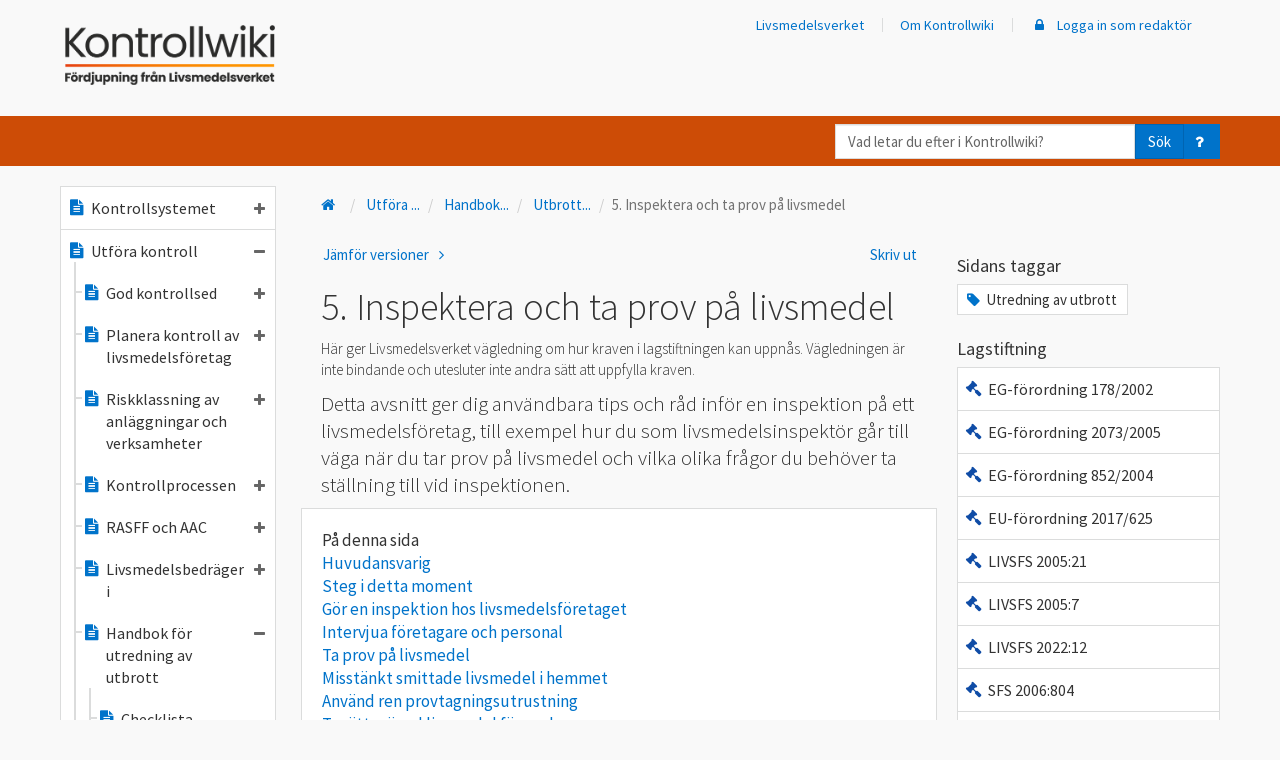

--- FILE ---
content_type: text/html; charset=utf-8
request_url: https://kontrollwiki.livsmedelsverket.se/artikel/24?_t_tags=language%3Asv%2Csiteid%3A67f9c486-281d-4765-ba72-ba3914739e3b&_t_hit.id=Livs_Common_Model_Kontrollwiki_KontrollwikiItem/AYhvV2ODgHqY9cZOl9VZ&_t_hit.pos=112
body_size: 755241
content:

<!DOCTYPE html>
<html lang="sv">
<head>
    <meta charset="utf-8" />
    <meta name="viewport" content="width=device-width, initial-scale=1">
    <meta name="description" content="Detta avsnitt ger dig anv&#228;ndbara tips och r&#229;d inf&#246;r en inspektion p&#229; ett livsmedelsf&#246;retag, till exempel hur du som livsmedelsinspekt&#246;r g&#229;r till v&#228;ga n&#228;r du tar prov p&#229; livsmedel och vilka olika fr&#229;gor du beh&#246;ver ta st&#228;llning till vid inspektionen.">
    <meta name="keywords" content="Utredning av utbrott">


    <script src="/bundles/jquery?v=dKr821IGIqBHQtwO1aAdQ6R5C1UuBfyH3QfaLpxU-mo1"></script>

    <script src="/bundles/bootstrap?v=C_gJsbI7z1l1CyrzM7vR_B27e6Vz8xX5NvEWavf63-I1"></script>


        <!-- Matomo Tag Manager Produktion -->
        <script>
            var _mtm = window._mtm = window._mtm || [];
            _mtm.push({ 'mtm.startTime': (new Date().getTime()), 'event': 'mtm.Start' });
            (function () {
                var d = document, g = d.createElement('script'), s = d.getElementsByTagName('script')[0];
                g.async = true; g.src = 'https://cdn.matomo.cloud/livsmedelsverket.matomo.cloud/container_iYgFt3mw.js'; s.parentNode.insertBefore(g, s);
            })();
        </script>
        <!-- End Matomo Tag Manager Produktion -->


    <title>5. Inspektera och ta prov p&#229; livsmedel - Kontrollwiki</title>
    <link rel="apple-touch-icon" sizes="57x57" href="/apple-icon-57x57.png">
    <link rel="apple-touch-icon" sizes="60x60" href="/apple-icon-60x60.png">
    <link rel="apple-touch-icon" sizes="72x72" href="/apple-icon-72x72.png">
    <link rel="apple-touch-icon" sizes="76x76" href="/apple-icon-76x76.png">
    <link rel="apple-touch-icon" sizes="114x114" href="/apple-icon-114x114.png">
    <link rel="apple-touch-icon" sizes="120x120" href="/apple-icon-120x120.png">
    <link rel="apple-touch-icon" sizes="144x144" href="/apple-icon-144x144.png">
    <link rel="apple-touch-icon" sizes="152x152" href="/apple-icon-152x152.png">
    <link rel="apple-touch-icon" sizes="180x180" href="/apple-icon-180x180.png">
    <link rel="icon" type="image/png" sizes="192x192" href="/android-icon-192x192.png">
    <link rel="icon" type="image/png" sizes="32x32" href="/favicon-32x32.png">
    <link rel="icon" type="image/png" sizes="96x96" href="/favicon-96x96.png">
    <link rel="icon" type="image/png" sizes="16x16" href="/favicon-16x16.png">
    <link rel="manifest" href="/manifest.json">
    <meta name="msapplication-TileColor" content="#cd4c06">
    <meta name="msapplication-TileImage" content="/ms-icon-144x144.png">
    <meta name="theme-color" content="#cd4c06">
    <link href='https://fonts.googleapis.com/css?family=Source+Sans+Pro:400,300,600' rel='preload' type='text/css' onload="this.onload=null;this.rel='stylesheet'" as="style">
    <noscript><link href='https://fonts.googleapis.com/css?family=Source+Sans+Pro:400,300,600' rel='stylesheet' type='text/css'></noscript>
    <link rel="preload" href="https://use.typekit.net/hsd4rri.css" onload="this.onload = null;this.rel='stylesheet'" as="style">
    <noscript><link rel="stylesheet" href="https://use.typekit.net/hsd4rri.css"></noscript>
    <script src="/bundles/modernizr?v=inCVuEFe6J4Q07A0AcRsbJic_UE5MwpRMNGcOtk94TE1"></script>

    <link href="/content/css?v=kBS6O4ta2duwGSxo9MSOjHgh7wREHwIMrNxjeTY8t041" rel="stylesheet"/>

    



    <script>
        window.onpopstate = function (event) {
            if (event.state) {
                RefreshSideNav(event.state.lid, event.state.type);

            }

            //if click is for anchor link
            if (location.hash && location.hash != '' && !event.state) {
                //console.log("HASH: " + location.hash, event.state)

                return;
            }

            var search = document.location.search;
            if (search) {
                search += "&popstate=true";
            } else {
                search += "?popstate=true";
            }
            $.ajax({
                url: document.location.pathname + search,
                cache: false,
                dataType: "html",
                success: function (data) {
                    $("#content-area").html(data);
                }
            });
        };

        function NavLinkClick() {
            RefreshSideNav($(this).data("item-lid"), $(this).data("item-type"));
        }


        /// <summary>Updaterar sido-navigerings-trädet efter att någon länk däri klickats på.
        /// Närmare bestämt: Ser till att vald länk ser vald ut, och ser till att navigerings-trädet expanderas/kollapsar enligt det gjorda länk-valet.
        /// </summary>
        /// <param name=lid>Id på den valda länken</param>
        /// <param name=typ>Typ på den valda länken</param>
        /// <returns></returns>
        function RefreshSideNav(lid, type) {
            var $clickedItems = $(".side-nav a[data-item-type='" + type + "'][data-item-lid='" + lid + "']");
            console.log("clicked items", $clickedItems);
            if ($clickedItems.length) {
                var $clickedListItems = $clickedItems.parent();
                console.log("parents", $clickedItems.parent());
                if (type !== 'folder') {
                    $('.side-nav .active').removeClass("active");
                    $clickedItems.addClass("active");
                }

                $isExpanded = $clickedItems.children("span").hasClass("fa-minus");
                if ($isExpanded) {
                    // Kollapsa trädet under den valda länken
                    if ($clickedItems.siblings("ul").length) {
                        $clickedItems.attr("aria-expanded", false);
                    }

                    $clickedListItems.find("a").each(function () {
                        var $thisListItem = $(this).parent();
                        if ($(this).children("span").hasClass("fa-folder-open")) {
                            $(this).children("span").removeClass("fa-folder-open");
                            $(this).children("span").addClass("fa-folder");
                        }
                        $(this).children("span").each(function () {
                            var $el = $(this);
                            if ($el.hasClass("fa-minus")) {
                                $el.removeClass("fa-minus");
                                $el.addClass("fa-plus");
                                if ($el.attr("aria-label") == "ikon minus") {
                                    $el.attr("aria-label", "ikon plus");
                                }
                            }
                        })

                        $thisListItem.children('ul.tree').hide(300);

                    });
                }
                else {
                    if ($clickedItems.siblings("ul").length) {
                        $clickedItems.attr("aria-expanded", true);
                    }

                    // Expandera trädnivån under den valda länken
                    if ($clickedItems.children("span").hasClass("fa-folder")) {
                        $clickedItems.children("span").removeClass("fa-folder");
                        $clickedItems.children("span").addClass("fa-folder-open");
                    }
                    $clickedItems.children("span").each(function () {
                        var $el = $(this);
                        if ($el.hasClass("fa-plus")) {
                            $el.removeClass("fa-plus");
                            $el.addClass("fa-minus");
                            if ($el.attr("aria-label") == "ikon plus") {
                                $el.attr("aria-label", "ikon minus");
                            }
                        }
                    })

                    $clickedListItems.children('ul.tree').show(300);

                    //close the siblings
                    $clickedItems.each(function () {
                        var $this = $(this);
                        var $thisListItem = $this.parent();
                        $thisListItem.siblings().each(function () {
                            var $liElement = $(this);
                            var $aElement = $liElement.children('a').first();

                            $aElement.attr("aria-expanded", false);
                            $aElement.children('span').each(function () {
                                var $el = $(this);
                                if ($el.hasClass("fa-minus")) {
                                    $el.removeClass("fa-minus");
                                    $el.addClass("fa-plus");
                                    if ($el.attr("aria-label") == "ikon minus") {
                                        $el.attr("aria-label", "ikon plus");
                                    }
                                }
                            })

                        });

                        $thisListItem.siblings().children('ul.tree').hide(300);
                    });
                }
            } else {
                $('.side-nav .active').removeClass("active");
                $('.side-nav ul.tree').hide(300);
            }
        }


    </script>


    <script type="application/ld+json">
    {
        "@context": "https://schema.org",
        "@type": "Article",
        "mainEntityOfPage": {
          "@type": "WebPage",
          "@id": "https://kontrollwiki.livsmedelsverket.se/artikel/24/5-inspektera-och-ta-prov-pa-livsmedel"
        },
        "headline": "5. Inspektera och ta prov p&#229; livsmedel",
        "image": "",
        "author": {
          "@type": "Organization",
          "name": "LIVSMEDELSVERKET"
        },
        "publisher": {
          "@type": "Organization",
          "name": "SV_LH"
        },
        "datePublished": "2024-05-15 12:19:19 +02:00",
        "dateModified": "2024-05-15 12:25:22 +02:00"
    }
    </script>

    
</head>
<body>
    <header>
    <div class="hiddenShortcuts">
        <a href="#mainContent" id="maincontent-shortcut" class="button" tabindex="1">Till huvudinnehåll</a>
        
            <a href="#mainNavigation" class="button hidden-xs" tabindex="2">Till meny</a>
            <a href="#menybar" id="mobilemeny-shortcut" class="button hidden-sm hidden-md hidden-lg" tabindex="2">Till meny</a>
    </div>
    <nav id="navbar-top" class="navbar navbar-default" style="border: none; margin: 0;">

        <div class="container header-actionbar">
            <div class="navbar-header">
                <a class="navbar-brand" href="/">
                    <img class="desktop" src="/Content/KontrollwikiLogo.png" alt="Kontrollwiki Fördjupning från Livsmedelsverket" />
                    <img class="mobile" src="/Content/Kontrollwiki_gradient_inverterad_utan_text.png" style="height:35px; width:auto;" alt="Kontrollwiki" />
                    <img class="mobile-small" src="/Content/Kontrollwiki_gradient_inverterad_utan_text.png" height="24" style="margin-top:-15px;" alt="Logotyp Livsmedelsverket" />
                </a>
                <div class="navbar-wrapper">
                    <button id="navbar-sok" type="button" class="navbar-toggle collapsed" data-toggle="collapse" data-target="#sokbar">

                        <span aria-label="ikon förstoringsglas" class="fa fa-search"></span>
                        Sök
                    </button>
                    <button id="navbar-meny" type="button" class="navbar-toggle collapsed" data-toggle="collapse" data-target="#menybar">
                        <span aria-label="ikon meny" class="fa fa-bars"></span>
                        Meny
                    </button>
                </div>
            </div>
            <div class="collapse navbar-collapse menybar" id="menybar">
                
<div class="side-nav mobile visible-xs-block">
    <ul class="nav navbar-nav list-unstyled">
        <li>
            <a href="/">
                <span aria-label="ikon hus" class="fa fa-fw fa-home fa-typ"></span>
                Kontrollwiki startsida
            </a>
        </li>


<li>
    <a aria-expanded="false" class="KontrollwikiNav" data-ajax="true" data-ajax-begin="NavLinkClick" data-ajax-mode="replace" data-ajax-update="#content-area" data-item-lid="60" data-item-ordning="1" data-item-status="publicerad" data-item-type="artikel" href="/artikel/60/kontrollsystemet"><span aria-label="ikon textfil" class="fa fa-fw fa-file-text fa-typ"></span>Kontrollsystemet<span aria-label="ikon plus" class="fa fa-barn fa-plus"></span></a>

    
    

        <ul class="list-unstyled tree" style="display: none;">


<li>
    <a aria-expanded="false" class="KontrollwikiNav" data-ajax="true" data-ajax-begin="NavLinkClick" data-ajax-mode="replace" data-ajax-update="#content-area" data-item-lid="593" data-item-ordning="1" data-item-status="publicerad" data-item-type="artikel" href="/artikel/593/sveriges-kontrollsystem"><span aria-label="ikon textfil" class="fa fa-fw fa-file-text fa-typ"></span>Sveriges kontrollsystem<span aria-label="ikon plus" class="fa fa-barn fa-plus"></span></a>

    
    

        <ul class="list-unstyled tree" style="display: none;">


<li>
    <a class="KontrollwikiNav" data-ajax="true" data-ajax-begin="NavLinkClick" data-ajax-mode="replace" data-ajax-update="#content-area" data-item-lid="597" data-item-ordning="1" data-item-status="publicerad" data-item-type="artikel" href="/artikel/597/verksamhetsstyrning-i-kontrollen"><span aria-label="ikon textfil" class="fa fa-fw fa-file-text fa-typ"></span>Verksamhetsstyrning i kontrollen</a>

    
    

</li>

<li>
    <a class="KontrollwikiNav" data-ajax="true" data-ajax-begin="NavLinkClick" data-ajax-mode="replace" data-ajax-update="#content-area" data-item-lid="594" data-item-ordning="2" data-item-status="publicerad" data-item-type="artikel" href="/artikel/594/kontrollen-inom-eu"><span aria-label="ikon textfil" class="fa fa-fw fa-file-text fa-typ"></span>Kontrollen inom EU</a>

    
    

</li>        </ul>
</li>

<li>
    <a class="KontrollwikiNav" data-ajax="true" data-ajax-begin="NavLinkClick" data-ajax-mode="replace" data-ajax-update="#content-area" data-item-lid="595" data-item-ordning="2" data-item-status="publicerad" data-item-type="artikel" href="/artikel/595/nationella-kontrollplanen"><span aria-label="ikon textfil" class="fa fa-fw fa-file-text fa-typ"></span>Nationella kontrollplanen</a>

    
    

</li>

<li>
    <a aria-expanded="false" class="KontrollwikiNav" data-ajax="true" data-ajax-begin="NavLinkClick" data-ajax-mode="replace" data-ajax-update="#content-area" data-item-lid="1031" data-item-ordning="3" data-item-status="publicerad" data-item-type="artikel" href="/artikel/1031/mal-for-kontrollen-2026-2029"><span aria-label="ikon textfil" class="fa fa-fw fa-file-text fa-typ"></span>Mål för kontrollen 2026-2029<span aria-label="ikon plus" class="fa fa-barn fa-plus"></span></a>

    
    

        <ul class="list-unstyled tree" style="display: none;">


<li>
    <a class="KontrollwikiNav" data-ajax="true" data-ajax-begin="NavLinkClick" data-ajax-mode="replace" data-ajax-update="#content-area" data-item-lid="1034" data-item-ordning="1" data-item-status="publicerad" data-item-type="artikel" href="/artikel/1034/mal-riskbaserad-kontroll"><span aria-label="ikon textfil" class="fa fa-fw fa-file-text fa-typ"></span>Mål - Riskbaserad kontroll</a>

    
    

</li>

<li>
    <a class="KontrollwikiNav" data-ajax="true" data-ajax-begin="NavLinkClick" data-ajax-mode="replace" data-ajax-update="#content-area" data-item-lid="1032" data-item-ordning="2" data-item-status="publicerad" data-item-type="artikel" href="/artikel/1032/mal-likvardig-kontroll"><span aria-label="ikon textfil" class="fa fa-fw fa-file-text fa-typ"></span>Mål - Likvärdig kontroll</a>

    
    

</li>

<li>
    <a class="KontrollwikiNav" data-ajax="true" data-ajax-begin="NavLinkClick" data-ajax-mode="replace" data-ajax-update="#content-area" data-item-lid="1033" data-item-ordning="3" data-item-status="publicerad" data-item-type="artikel" href="/artikel/1033/mal-avvikelsehantering"><span aria-label="ikon textfil" class="fa fa-fw fa-file-text fa-typ"></span>Mål - Avvikelsehantering</a>

    
    

</li>

<li>
    <a class="KontrollwikiNav" data-ajax="true" data-ajax-begin="NavLinkClick" data-ajax-mode="replace" data-ajax-update="#content-area" data-item-lid="1035" data-item-ordning="4" data-item-status="publicerad" data-item-type="artikel" href="/artikel/1035/mal-sparbarhet"><span aria-label="ikon textfil" class="fa fa-fw fa-file-text fa-typ"></span>Mål - Spårbarhet</a>

    
    

</li>

<li>
    <a class="KontrollwikiNav" data-ajax="true" data-ajax-begin="NavLinkClick" data-ajax-mode="replace" data-ajax-update="#content-area" data-item-lid="1036" data-item-ordning="5" data-item-status="publicerad" data-item-type="artikel" href="/artikel/1036/mal-beredskap"><span aria-label="ikon textfil" class="fa fa-fw fa-file-text fa-typ"></span>Mål - Beredskap</a>

    
    

</li>        </ul>
</li>

<li>
    <a aria-expanded="false" class="KontrollwikiNav" data-ajax="true" data-ajax-begin="NavLinkClick" data-ajax-mode="replace" data-ajax-update="#content-area" data-item-lid="236" data-item-ordning="6" data-item-status="publicerad" data-item-type="artikel" href="/artikel/236/lagstiftningsomraden"><span aria-label="ikon textfil" class="fa fa-fw fa-file-text fa-typ"></span>Lagstiftningsområden<span aria-label="ikon plus" class="fa fa-barn fa-plus"></span></a>

    
    

        <ul class="list-unstyled tree" style="display: none;">


<li>
    <a class="KontrollwikiNav" data-ajax="true" data-ajax-begin="NavLinkClick" data-ajax-mode="replace" data-ajax-update="#content-area" data-item-lid="237" data-item-ordning="1" data-item-status="publicerad" data-item-type="artikel" href="/artikel/237/a-administrativa-krav"><span aria-label="ikon textfil" class="fa fa-fw fa-file-text fa-typ"></span>A - Administrativa krav</a>

    
    

</li>

<li>
    <a class="KontrollwikiNav" data-ajax="true" data-ajax-begin="NavLinkClick" data-ajax-mode="replace" data-ajax-update="#content-area" data-item-lid="238" data-item-ordning="2" data-item-status="publicerad" data-item-type="artikel" href="/artikel/238/b-allman-livsmedelsinformation"><span aria-label="ikon textfil" class="fa fa-fw fa-file-text fa-typ"></span>B - Allmän livsmedelsinformation</a>

    
    

</li>

<li>
    <a class="KontrollwikiNav" data-ajax="true" data-ajax-begin="NavLinkClick" data-ajax-mode="replace" data-ajax-update="#content-area" data-item-lid="239" data-item-ordning="3" data-item-status="publicerad" data-item-type="artikel" href="/artikel/239/c-sarskild-markning-och-information"><span aria-label="ikon textfil" class="fa fa-fw fa-file-text fa-typ"></span>C - Särskild märkning och information</a>

    
    

</li>

<li>
    <a class="KontrollwikiNav" data-ajax="true" data-ajax-begin="NavLinkClick" data-ajax-mode="replace" data-ajax-update="#content-area" data-item-lid="240" data-item-ordning="4" data-item-status="publicerad" data-item-type="artikel" href="/artikel/240/d-skyddade-beteckningar"><span aria-label="ikon textfil" class="fa fa-fw fa-file-text fa-typ"></span>D - Skyddade beteckningar</a>

    
    

</li>

<li>
    <a class="KontrollwikiNav" data-ajax="true" data-ajax-begin="NavLinkClick" data-ajax-mode="replace" data-ajax-update="#content-area" data-item-lid="241" data-item-ordning="5" data-item-status="publicerad" data-item-type="artikel" href="/artikel/241/e-handelsnormer"><span aria-label="ikon textfil" class="fa fa-fw fa-file-text fa-typ"></span>E - Handelsnormer</a>

    
    

</li>

<li>
    <a class="KontrollwikiNav" data-ajax="true" data-ajax-begin="NavLinkClick" data-ajax-mode="replace" data-ajax-update="#content-area" data-item-lid="242" data-item-ordning="6" data-item-status="publicerad" data-item-type="artikel" href="/artikel/242/f-varustandarder"><span aria-label="ikon textfil" class="fa fa-fw fa-file-text fa-typ"></span>F - Varustandarder</a>

    
    

</li>

<li>
    <a class="KontrollwikiNav" data-ajax="true" data-ajax-begin="NavLinkClick" data-ajax-mode="replace" data-ajax-update="#content-area" data-item-lid="243" data-item-ordning="7" data-item-status="publicerad" data-item-type="artikel" href="/artikel/243/g-livsmedel-for-sarskilda-grupper"><span aria-label="ikon textfil" class="fa fa-fw fa-file-text fa-typ"></span>G - Livsmedel för särskilda grupper</a>

    
    

</li>

<li>
    <a class="KontrollwikiNav" data-ajax="true" data-ajax-begin="NavLinkClick" data-ajax-mode="replace" data-ajax-update="#content-area" data-item-lid="244" data-item-ordning="8" data-item-status="publicerad" data-item-type="artikel" href="/artikel/244/h-sparbarhet"><span aria-label="ikon textfil" class="fa fa-fw fa-file-text fa-typ"></span>H - Spårbarhet</a>

    
    

</li>

<li>
    <a class="KontrollwikiNav" data-ajax="true" data-ajax-begin="NavLinkClick" data-ajax-mode="replace" data-ajax-update="#content-area" data-item-lid="245" data-item-ordning="9" data-item-status="publicerad" data-item-type="artikel" href="/artikel/245/i-sarskilda-ingredienser-och-processhjalpmedel"><span aria-label="ikon textfil" class="fa fa-fw fa-file-text fa-typ"></span>I - Särskilda ingredienser och processhjälpmedel</a>

    
    

</li>

<li>
    <a class="KontrollwikiNav" data-ajax="true" data-ajax-begin="NavLinkClick" data-ajax-mode="replace" data-ajax-update="#content-area" data-item-lid="246" data-item-ordning="10" data-item-status="publicerad" data-item-type="artikel" href="/artikel/246/j-grundforutsattningar-hygien"><span aria-label="ikon textfil" class="fa fa-fw fa-file-text fa-typ"></span>J - Grundförutsättningar, hygien</a>

    
    

</li>

<li>
    <a class="KontrollwikiNav" data-ajax="true" data-ajax-begin="NavLinkClick" data-ajax-mode="replace" data-ajax-update="#content-area" data-item-lid="247" data-item-ordning="11" data-item-status="publicerad" data-item-type="artikel" href="/artikel/247/k-haccp-baserade-forfaranden"><span aria-label="ikon textfil" class="fa fa-fw fa-file-text fa-typ"></span>K - HACCP-baserade förfaranden</a>

    
    

</li>

<li>
    <a class="KontrollwikiNav" data-ajax="true" data-ajax-begin="NavLinkClick" data-ajax-mode="replace" data-ajax-update="#content-area" data-item-lid="248" data-item-ordning="12" data-item-status="publicerad" data-item-type="artikel" href="/artikel/248/l-specifika-hygienkrav-pa-egenkontroller"><span aria-label="ikon textfil" class="fa fa-fw fa-file-text fa-typ"></span>L - Specifika hygienkrav på egenkontroller</a>

    
    

</li>

<li>
    <a class="KontrollwikiNav" data-ajax="true" data-ajax-begin="NavLinkClick" data-ajax-mode="replace" data-ajax-update="#content-area" data-item-lid="249" data-item-ordning="13" data-item-status="publicerad" data-item-type="artikel" href="/artikel/249/m-handel-inom-eu-import-och-export"><span aria-label="ikon textfil" class="fa fa-fw fa-file-text fa-typ"></span>M - Handel inom EU, import och export</a>

    
    

</li>

<li>
    <a class="KontrollwikiNav" data-ajax="true" data-ajax-begin="NavLinkClick" data-ajax-mode="replace" data-ajax-update="#content-area" data-item-lid="250" data-item-ordning="14" data-item-status="publicerad" data-item-type="artikel" href="/artikel/250/n-dricksvattenanlaggningar"><span aria-label="ikon textfil" class="fa fa-fw fa-file-text fa-typ"></span>N - Dricksvattenanläggningar</a>

    
    

</li>

<li>
    <a class="KontrollwikiNav" data-ajax="true" data-ajax-begin="NavLinkClick" data-ajax-mode="replace" data-ajax-update="#content-area" data-item-lid="251" data-item-ordning="15" data-item-status="publicerad" data-item-type="artikel" href="/artikel/251/o-ovrigt"><span aria-label="ikon textfil" class="fa fa-fw fa-file-text fa-typ"></span>O - Övrigt</a>

    
    

</li>

<li>
    <a class="KontrollwikiNav" data-ajax="true" data-ajax-begin="NavLinkClick" data-ajax-mode="replace" data-ajax-update="#content-area" data-item-lid="832" data-item-ordning="16" data-item-status="publicerad" data-item-type="artikel" href="/artikel/832/q-kontaktmaterial-tillverkning-foradling-och-distribution"><span aria-label="ikon textfil" class="fa fa-fw fa-file-text fa-typ"></span>Q - Kontaktmaterial – tillverkning, förädling och distribution</a>

    
    

</li>        </ul>
</li>

<li>
    <a aria-expanded="false" class="KontrollwikiNav" data-ajax="true" data-ajax-begin="NavLinkClick" data-ajax-mode="replace" data-ajax-update="#content-area" data-item-lid="548" data-item-ordning="7" data-item-status="publicerad" data-item-type="artikel" href="/artikel/548/myndighetsrapportering"><span aria-label="ikon textfil" class="fa fa-fw fa-file-text fa-typ"></span>Myndighetsrapportering<span aria-label="ikon plus" class="fa fa-barn fa-plus"></span></a>

    
    

        <ul class="list-unstyled tree" style="display: none;">


<li>
    <a aria-expanded="false" class="KontrollwikiNav" data-ajax="true" data-ajax-begin="NavLinkClick" data-ajax-mode="replace" data-ajax-update="#content-area" data-item-lid="999" data-item-ordning="1" data-item-status="publicerad" data-item-type="artikel" href="/artikel/999/anvisning-myndighetsrapportering-2026"><span aria-label="ikon textfil" class="fa fa-fw fa-file-text fa-typ"></span>Anvisning Myndighetsrapportering 2026<span aria-label="ikon plus" class="fa fa-barn fa-plus"></span></a>

    
    

        <ul class="list-unstyled tree" style="display: none;">


<li>
    <a class="KontrollwikiNav" data-ajax="true" data-ajax-begin="NavLinkClick" data-ajax-mode="replace" data-ajax-update="#content-area" data-item-lid="1000" data-item-ordning="1" data-item-status="publicerad" data-item-type="artikel" href="/artikel/1000/information-om-myndigheten-2026"><span aria-label="ikon textfil" class="fa fa-fw fa-file-text fa-typ"></span>Information om myndigheten 2026</a>

    
    

</li>

<li>
    <a aria-expanded="false" class="KontrollwikiNav" data-ajax="true" data-ajax-begin="NavLinkClick" data-ajax-mode="replace" data-ajax-update="#content-area" data-item-lid="1001" data-item-ordning="2" data-item-status="publicerad" data-item-type="artikel" href="/artikel/1001/information-om-verksamheter-2026"><span aria-label="ikon textfil" class="fa fa-fw fa-file-text fa-typ"></span>Information om verksamheter 2026<span aria-label="ikon plus" class="fa fa-barn fa-plus"></span></a>

    
    

        <ul class="list-unstyled tree" style="display: none;">


<li>
    <a class="KontrollwikiNav" data-ajax="true" data-ajax-begin="NavLinkClick" data-ajax-mode="replace" data-ajax-update="#content-area" data-item-lid="1007" data-item-ordning="1" data-item-status="publicerad" data-item-type="artikel" href="/artikel/1007/verksamhetstyper-och-tillhorande-huvudaktiviteter-bilaga-1-2025"><span aria-label="ikon textfil" class="fa fa-fw fa-file-text fa-typ"></span>Verksamhetstyper och tillhörande huvudaktiviteter (Bilaga 1 ) 2025</a>

    
    

</li>        </ul>
</li>

<li>
    <a class="KontrollwikiNav" data-ajax="true" data-ajax-begin="NavLinkClick" data-ajax-mode="replace" data-ajax-update="#content-area" data-item-lid="1002" data-item-ordning="3" data-item-status="publicerad" data-item-type="artikel" href="/artikel/1002/information-om-riskklassningsuppgifter-2026"><span aria-label="ikon textfil" class="fa fa-fw fa-file-text fa-typ"></span>Information om riskklassningsuppgifter 2026</a>

    
    

</li>

<li>
    <a class="KontrollwikiNav" data-ajax="true" data-ajax-begin="NavLinkClick" data-ajax-mode="replace" data-ajax-update="#content-area" data-item-lid="1003" data-item-ordning="4" data-item-status="publicerad" data-item-type="artikel" href="/artikel/1003/information-om-utforda-kontroller-2026"><span aria-label="ikon textfil" class="fa fa-fw fa-file-text fa-typ"></span>Information om utförda kontroller 2026</a>

    
    

</li>

<li>
    <a aria-expanded="false" class="KontrollwikiNav" data-ajax="true" data-ajax-begin="NavLinkClick" data-ajax-mode="replace" data-ajax-update="#content-area" data-item-lid="1004" data-item-ordning="5" data-item-status="publicerad" data-item-type="artikel" href="/artikel/1004/information-om-kontrollresultat-2026"><span aria-label="ikon textfil" class="fa fa-fw fa-file-text fa-typ"></span>Information om kontrollresultat 2026<span aria-label="ikon plus" class="fa fa-barn fa-plus"></span></a>

    
    

        <ul class="list-unstyled tree" style="display: none;">


<li>
    <a class="KontrollwikiNav" data-ajax="true" data-ajax-begin="NavLinkClick" data-ajax-mode="replace" data-ajax-update="#content-area" data-item-lid="1008" data-item-ordning="1" data-item-status="publicerad" data-item-type="artikel" href="/artikel/1008/rapporteringspunkter-bilaga-2-2026"><span aria-label="ikon textfil" class="fa fa-fw fa-file-text fa-typ"></span>Rapporteringspunkter (Bilaga 2) 2026</a>

    
    

</li>        </ul>
</li>

<li>
    <a class="KontrollwikiNav" data-ajax="true" data-ajax-begin="NavLinkClick" data-ajax-mode="replace" data-ajax-update="#content-area" data-item-lid="1005" data-item-ordning="6" data-item-status="publicerad" data-item-type="artikel" href="/artikel/1005/information-om-atgarder-vid-bristande-efterlevnad-2026"><span aria-label="ikon textfil" class="fa fa-fw fa-file-text fa-typ"></span>Information om åtgärder vid bristande efterlevnad 2026</a>

    
    

</li>

<li>
    <a aria-expanded="false" class="KontrollwikiNav" data-ajax="true" data-ajax-begin="NavLinkClick" data-ajax-mode="replace" data-ajax-update="#content-area" data-item-lid="1006" data-item-ordning="7" data-item-status="publicerad" data-item-type="artikel" href="/artikel/1006/information-om-dricksvattenanlaggningar-2026"><span aria-label="ikon textfil" class="fa fa-fw fa-file-text fa-typ"></span>Information om dricksvattenanläggningar 2026<span aria-label="ikon plus" class="fa fa-barn fa-plus"></span></a>

    
    

        <ul class="list-unstyled tree" style="display: none;">


<li>
    <a class="KontrollwikiNav" data-ajax="true" data-ajax-begin="NavLinkClick" data-ajax-mode="replace" data-ajax-update="#content-area" data-item-lid="1009" data-item-ordning="1" data-item-status="publicerad" data-item-type="artikel" href="/artikel/1009/valbara-parametrar-hos-anvandaren-bilaga-3-2026"><span aria-label="ikon textfil" class="fa fa-fw fa-file-text fa-typ"></span>Valbara parametrar  hos användaren (Bilaga 3) 2026</a>

    
    

</li>        </ul>
</li>        </ul>
</li>

<li>
    <a aria-expanded="false" class="KontrollwikiNav" data-ajax="true" data-ajax-begin="NavLinkClick" data-ajax-mode="replace" data-ajax-update="#content-area" data-item-lid="1024" data-item-ordning="2" data-item-status="publicerad" data-item-type="artikel" href="/artikel/1024/anvisning-myndighetsrapportering-i-primarproduktionen-2026"><span aria-label="ikon textfil" class="fa fa-fw fa-file-text fa-typ"></span>Anvisning Myndighetsrapportering i primärproduktionen 2026<span aria-label="ikon plus" class="fa fa-barn fa-plus"></span></a>

    
    

        <ul class="list-unstyled tree" style="display: none;">


<li>
    <a class="KontrollwikiNav" data-ajax="true" data-ajax-begin="NavLinkClick" data-ajax-mode="replace" data-ajax-update="#content-area" data-item-lid="1025" data-item-ordning="1" data-item-status="publicerad" data-item-type="artikel" href="/artikel/1025/informationen-om-myndigheten-primarproduktionen-2026"><span aria-label="ikon textfil" class="fa fa-fw fa-file-text fa-typ"></span>Informationen om Myndigheten Primärproduktionen 2026</a>

    
    

</li>

<li>
    <a aria-expanded="false" class="KontrollwikiNav" data-ajax="true" data-ajax-begin="NavLinkClick" data-ajax-mode="replace" data-ajax-update="#content-area" data-item-lid="1026" data-item-ordning="2" data-item-status="publicerad" data-item-type="artikel" href="/artikel/1026/information-om-livsmedelsanlaggningar-primarproduktionen-2026"><span aria-label="ikon textfil" class="fa fa-fw fa-file-text fa-typ"></span>Information om livsmedelsanläggningar primärproduktionen 2026<span aria-label="ikon plus" class="fa fa-barn fa-plus"></span></a>

    
    

        <ul class="list-unstyled tree" style="display: none;">


<li>
    <a class="KontrollwikiNav" data-ajax="true" data-ajax-begin="NavLinkClick" data-ajax-mode="replace" data-ajax-update="#content-area" data-item-lid="1029" data-item-ordning="1" data-item-status="publicerad" data-item-type="artikel" href="/artikel/1029/bilaga-1-produktionsinriktningar-primarproduktionen-2026"><span aria-label="ikon textfil" class="fa fa-fw fa-file-text fa-typ"></span>Bilaga 1 – Produktionsinriktningar primärproduktionen 2026</a>

    
    

</li>        </ul>
</li>

<li>
    <a aria-expanded="false" class="KontrollwikiNav" data-ajax="true" data-ajax-begin="NavLinkClick" data-ajax-mode="replace" data-ajax-update="#content-area" data-item-lid="1027" data-item-ordning="3" data-item-status="publicerad" data-item-type="artikel" href="/artikel/1027/information-om-utforda-kontroller-i-primarproduktionen-2026"><span aria-label="ikon textfil" class="fa fa-fw fa-file-text fa-typ"></span>Information om utförda kontroller i primärproduktionen 2026<span aria-label="ikon plus" class="fa fa-barn fa-plus"></span></a>

    
    

        <ul class="list-unstyled tree" style="display: none;">


<li>
    <a class="KontrollwikiNav" data-ajax="true" data-ajax-begin="NavLinkClick" data-ajax-mode="replace" data-ajax-update="#content-area" data-item-lid="1030" data-item-ordning="1" data-item-status="publicerad" data-item-type="artikel" href="/artikel/1030/bilaga-2-rapporteringspunkter-primarproduktionen-2026"><span aria-label="ikon textfil" class="fa fa-fw fa-file-text fa-typ"></span>Bilaga 2 – Rapporteringspunkter primärproduktionen 2026</a>

    
    

</li>        </ul>
</li>

<li>
    <a class="KontrollwikiNav" data-ajax="true" data-ajax-begin="NavLinkClick" data-ajax-mode="replace" data-ajax-update="#content-area" data-item-lid="1028" data-item-ordning="4" data-item-status="publicerad" data-item-type="artikel" href="/artikel/1028/information-atgarder-vid-bristande-efterlevnad-primarproduktionen-2026"><span aria-label="ikon textfil" class="fa fa-fw fa-file-text fa-typ"></span>Information åtgärder vid bristande efterlevnad primärproduktionen 2026</a>

    
    

</li>        </ul>
</li>

<li>
    <a aria-expanded="false" class="KontrollwikiNav" data-ajax="true" data-ajax-begin="NavLinkClick" data-ajax-mode="replace" data-ajax-update="#content-area" data-item-lid="852" data-item-ordning="3" data-item-status="publicerad" data-item-type="artikel" href="/artikel/852/anvisning-myndighetsrapportering-2025"><span aria-label="ikon textfil" class="fa fa-fw fa-file-text fa-typ"></span>Anvisning Myndighetsrapportering 2025<span aria-label="ikon plus" class="fa fa-barn fa-plus"></span></a>

    
    

        <ul class="list-unstyled tree" style="display: none;">


<li>
    <a class="KontrollwikiNav" data-ajax="true" data-ajax-begin="NavLinkClick" data-ajax-mode="replace" data-ajax-update="#content-area" data-item-lid="853" data-item-ordning="1" data-item-status="publicerad" data-item-type="artikel" href="/artikel/853/information-om-myndigheten-2025"><span aria-label="ikon textfil" class="fa fa-fw fa-file-text fa-typ"></span>Information om myndigheten 2025</a>

    
    

</li>

<li>
    <a aria-expanded="false" class="KontrollwikiNav" data-ajax="true" data-ajax-begin="NavLinkClick" data-ajax-mode="replace" data-ajax-update="#content-area" data-item-lid="854" data-item-ordning="2" data-item-status="publicerad" data-item-type="artikel" href="/artikel/854/information-om-verksamheter-2025"><span aria-label="ikon textfil" class="fa fa-fw fa-file-text fa-typ"></span>Information om verksamheter 2025<span aria-label="ikon plus" class="fa fa-barn fa-plus"></span></a>

    
    

        <ul class="list-unstyled tree" style="display: none;">


<li>
    <a class="KontrollwikiNav" data-ajax="true" data-ajax-begin="NavLinkClick" data-ajax-mode="replace" data-ajax-update="#content-area" data-item-lid="860" data-item-ordning="1" data-item-status="publicerad" data-item-type="artikel" href="/artikel/860/verksamhetstyper-och-tillhorande-huvudaktiviteter-bilaga-1-2025"><span aria-label="ikon textfil" class="fa fa-fw fa-file-text fa-typ"></span>Verksamhetstyper och tillhörande huvudaktiviteter (Bilaga 1) 2025</a>

    
    

</li>        </ul>
</li>

<li>
    <a class="KontrollwikiNav" data-ajax="true" data-ajax-begin="NavLinkClick" data-ajax-mode="replace" data-ajax-update="#content-area" data-item-lid="855" data-item-ordning="3" data-item-status="publicerad" data-item-type="artikel" href="/artikel/855/information-om-riskklassningsuppgifter-2025"><span aria-label="ikon textfil" class="fa fa-fw fa-file-text fa-typ"></span>Information om riskklassningsuppgifter 2025</a>

    
    

</li>

<li>
    <a class="KontrollwikiNav" data-ajax="true" data-ajax-begin="NavLinkClick" data-ajax-mode="replace" data-ajax-update="#content-area" data-item-lid="856" data-item-ordning="4" data-item-status="publicerad" data-item-type="artikel" href="/artikel/856/information-om-utforda-kontroller-2025"><span aria-label="ikon textfil" class="fa fa-fw fa-file-text fa-typ"></span>Information om utförda kontroller 2025</a>

    
    

</li>

<li>
    <a aria-expanded="false" class="KontrollwikiNav" data-ajax="true" data-ajax-begin="NavLinkClick" data-ajax-mode="replace" data-ajax-update="#content-area" data-item-lid="857" data-item-ordning="5" data-item-status="publicerad" data-item-type="artikel" href="/artikel/857/information-om-kontrollresultat-2025"><span aria-label="ikon textfil" class="fa fa-fw fa-file-text fa-typ"></span>Information om kontrollresultat 2025<span aria-label="ikon plus" class="fa fa-barn fa-plus"></span></a>

    
    

        <ul class="list-unstyled tree" style="display: none;">


<li>
    <a class="KontrollwikiNav" data-ajax="true" data-ajax-begin="NavLinkClick" data-ajax-mode="replace" data-ajax-update="#content-area" data-item-lid="861" data-item-ordning="1" data-item-status="publicerad" data-item-type="artikel" href="/artikel/861/rapporteringspunkter-bilaga-2-2025"><span aria-label="ikon textfil" class="fa fa-fw fa-file-text fa-typ"></span>Rapporteringspunkter (Bilaga 2) 2025</a>

    
    

</li>        </ul>
</li>

<li>
    <a class="KontrollwikiNav" data-ajax="true" data-ajax-begin="NavLinkClick" data-ajax-mode="replace" data-ajax-update="#content-area" data-item-lid="858" data-item-ordning="6" data-item-status="publicerad" data-item-type="artikel" href="/artikel/858/information-om-atgarder-vid-bristande-efterlevnad-2025"><span aria-label="ikon textfil" class="fa fa-fw fa-file-text fa-typ"></span>Information om åtgärder vid bristande efterlevnad 2025</a>

    
    

</li>

<li>
    <a aria-expanded="false" class="KontrollwikiNav" data-ajax="true" data-ajax-begin="NavLinkClick" data-ajax-mode="replace" data-ajax-update="#content-area" data-item-lid="859" data-item-ordning="7" data-item-status="publicerad" data-item-type="artikel" href="/artikel/859/information-om-dricksvattenanlaggningar-2025"><span aria-label="ikon textfil" class="fa fa-fw fa-file-text fa-typ"></span>Information om dricksvattenanläggningar 2025<span aria-label="ikon plus" class="fa fa-barn fa-plus"></span></a>

    
    

        <ul class="list-unstyled tree" style="display: none;">


<li>
    <a class="KontrollwikiNav" data-ajax="true" data-ajax-begin="NavLinkClick" data-ajax-mode="replace" data-ajax-update="#content-area" data-item-lid="981" data-item-ordning="1" data-item-status="publicerad" data-item-type="artikel" href="/artikel/981/bilaga-3-valbara-parametrar-2025"><span aria-label="ikon textfil" class="fa fa-fw fa-file-text fa-typ"></span>Bilaga 3 Valbara parametrar 2025</a>

    
    

</li>        </ul>
</li>        </ul>
</li>

<li>
    <a aria-expanded="false" class="KontrollwikiNav" data-ajax="true" data-ajax-begin="NavLinkClick" data-ajax-mode="replace" data-ajax-update="#content-area" data-item-lid="890" data-item-ordning="4" data-item-status="publicerad" data-item-type="artikel" href="/artikel/890/anvisning-myndighetsrapportering-i-primarproduktionen-2025"><span aria-label="ikon textfil" class="fa fa-fw fa-file-text fa-typ"></span>Anvisning Myndighetsrapportering i primärproduktionen 2025<span aria-label="ikon plus" class="fa fa-barn fa-plus"></span></a>

    
    

        <ul class="list-unstyled tree" style="display: none;">


<li>
    <a class="KontrollwikiNav" data-ajax="true" data-ajax-begin="NavLinkClick" data-ajax-mode="replace" data-ajax-update="#content-area" data-item-lid="891" data-item-ordning="1" data-item-status="publicerad" data-item-type="artikel" href="/artikel/891/informationen-om-myndigheten-primarproduktionen-2025"><span aria-label="ikon textfil" class="fa fa-fw fa-file-text fa-typ"></span>Informationen om Myndigheten Primärproduktionen 2025</a>

    
    

</li>

<li>
    <a aria-expanded="false" class="KontrollwikiNav" data-ajax="true" data-ajax-begin="NavLinkClick" data-ajax-mode="replace" data-ajax-update="#content-area" data-item-lid="892" data-item-ordning="2" data-item-status="publicerad" data-item-type="artikel" href="/artikel/892/-information-om-livsmedelsanlaggningar-primarproduktionen-2025"><span aria-label="ikon textfil" class="fa fa-fw fa-file-text fa-typ"></span> Information om livsmedelsanläggningar primärproduktionen 2025<span aria-label="ikon plus" class="fa fa-barn fa-plus"></span></a>

    
    

        <ul class="list-unstyled tree" style="display: none;">


<li>
    <a class="KontrollwikiNav" data-ajax="true" data-ajax-begin="NavLinkClick" data-ajax-mode="replace" data-ajax-update="#content-area" data-item-lid="895" data-item-ordning="1" data-item-status="publicerad" data-item-type="artikel" href="/artikel/895/bilaga-1-produktionsinriktningar"><span aria-label="ikon textfil" class="fa fa-fw fa-file-text fa-typ"></span>Bilaga 1 – Produktionsinriktningar</a>

    
    

</li>        </ul>
</li>

<li>
    <a aria-expanded="false" class="KontrollwikiNav" data-ajax="true" data-ajax-begin="NavLinkClick" data-ajax-mode="replace" data-ajax-update="#content-area" data-item-lid="893" data-item-ordning="3" data-item-status="publicerad" data-item-type="artikel" href="/artikel/893/information-om-utforda-kontroller"><span aria-label="ikon textfil" class="fa fa-fw fa-file-text fa-typ"></span>Information om utförda kontroller<span aria-label="ikon plus" class="fa fa-barn fa-plus"></span></a>

    
    

        <ul class="list-unstyled tree" style="display: none;">


<li>
    <a class="KontrollwikiNav" data-ajax="true" data-ajax-begin="NavLinkClick" data-ajax-mode="replace" data-ajax-update="#content-area" data-item-lid="896" data-item-ordning="1" data-item-status="publicerad" data-item-type="artikel" href="/artikel/896/bilaga-2-rapporteringspunkter"><span aria-label="ikon textfil" class="fa fa-fw fa-file-text fa-typ"></span>Bilaga 2 – Rapporteringspunkter</a>

    
    

</li>        </ul>
</li>

<li>
    <a class="KontrollwikiNav" data-ajax="true" data-ajax-begin="NavLinkClick" data-ajax-mode="replace" data-ajax-update="#content-area" data-item-lid="894" data-item-ordning="4" data-item-status="publicerad" data-item-type="artikel" href="/artikel/894/information-om-atgarder-vid-bristande-efterlevnad"><span aria-label="ikon textfil" class="fa fa-fw fa-file-text fa-typ"></span>Information om åtgärder vid bristande efterlevnad</a>

    
    

</li>        </ul>
</li>

<li>
    <a class="KontrollwikiNav" data-ajax="true" data-ajax-begin="NavLinkClick" data-ajax-mode="replace" data-ajax-update="#content-area" data-item-lid="837" data-item-ordning="5" data-item-status="publicerad" data-item-type="artikel" href="/artikel/837/anvisning-myndighetsrapportering-i-primarproduktionen-2024"><span aria-label="ikon textfil" class="fa fa-fw fa-file-text fa-typ"></span>Anvisning Myndighetsrapportering i primärproduktionen 2024</a>

    
    

</li>

<li>
    <a aria-expanded="false" class="KontrollwikiNav" data-ajax="true" data-ajax-begin="NavLinkClick" data-ajax-mode="replace" data-ajax-update="#content-area" data-item-lid="801" data-item-ordning="6" data-item-status="publicerad" data-item-type="artikel" href="/artikel/801/anvisning-myndighetsrapportering-2024"><span aria-label="ikon textfil" class="fa fa-fw fa-file-text fa-typ"></span>Anvisning Myndighetsrapportering 2024<span aria-label="ikon plus" class="fa fa-barn fa-plus"></span></a>

    
    

        <ul class="list-unstyled tree" style="display: none;">


<li>
    <a class="KontrollwikiNav" data-ajax="true" data-ajax-begin="NavLinkClick" data-ajax-mode="replace" data-ajax-update="#content-area" data-item-lid="802" data-item-ordning="1" data-item-status="publicerad" data-item-type="artikel" href="/artikel/802/information-om-myndigheten-2024"><span aria-label="ikon textfil" class="fa fa-fw fa-file-text fa-typ"></span>Information om myndigheten 2024</a>

    
    

</li>

<li>
    <a aria-expanded="false" class="KontrollwikiNav" data-ajax="true" data-ajax-begin="NavLinkClick" data-ajax-mode="replace" data-ajax-update="#content-area" data-item-lid="803" data-item-ordning="2" data-item-status="publicerad" data-item-type="artikel" href="/artikel/803/information-om-verksamheter-2024"><span aria-label="ikon textfil" class="fa fa-fw fa-file-text fa-typ"></span>Information om verksamheter 2024<span aria-label="ikon plus" class="fa fa-barn fa-plus"></span></a>

    
    

        <ul class="list-unstyled tree" style="display: none;">


<li>
    <a class="KontrollwikiNav" data-ajax="true" data-ajax-begin="NavLinkClick" data-ajax-mode="replace" data-ajax-update="#content-area" data-item-lid="808" data-item-ordning="1" data-item-status="publicerad" data-item-type="artikel" href="/artikel/808/-verksamhetstyper-och-tillhorande-huvudaktiviteter-bilaga-1-2024"><span aria-label="ikon textfil" class="fa fa-fw fa-file-text fa-typ"></span> Verksamhetstyper och tillhörande huvudaktiviteter (Bilaga 1) 2024</a>

    
    

</li>        </ul>
</li>

<li>
    <a class="KontrollwikiNav" data-ajax="true" data-ajax-begin="NavLinkClick" data-ajax-mode="replace" data-ajax-update="#content-area" data-item-lid="804" data-item-ordning="3" data-item-status="publicerad" data-item-type="artikel" href="/artikel/804/information-om-utforda-kontroller-2024"><span aria-label="ikon textfil" class="fa fa-fw fa-file-text fa-typ"></span>Information om utförda kontroller 2024</a>

    
    

</li>

<li>
    <a aria-expanded="false" class="KontrollwikiNav" data-ajax="true" data-ajax-begin="NavLinkClick" data-ajax-mode="replace" data-ajax-update="#content-area" data-item-lid="805" data-item-ordning="4" data-item-status="publicerad" data-item-type="artikel" href="/artikel/805/information-om-kontrollresultat"><span aria-label="ikon textfil" class="fa fa-fw fa-file-text fa-typ"></span>Information om kontrollresultat<span aria-label="ikon plus" class="fa fa-barn fa-plus"></span></a>

    
    

        <ul class="list-unstyled tree" style="display: none;">


<li>
    <a class="KontrollwikiNav" data-ajax="true" data-ajax-begin="NavLinkClick" data-ajax-mode="replace" data-ajax-update="#content-area" data-item-lid="809" data-item-ordning="1" data-item-status="publicerad" data-item-type="artikel" href="/artikel/809/bilaga-2-rapporteringspunkter"><span aria-label="ikon textfil" class="fa fa-fw fa-file-text fa-typ"></span>Bilaga 2  Rapporteringspunkter</a>

    
    

</li>        </ul>
</li>

<li>
    <a class="KontrollwikiNav" data-ajax="true" data-ajax-begin="NavLinkClick" data-ajax-mode="replace" data-ajax-update="#content-area" data-item-lid="806" data-item-ordning="5" data-item-status="publicerad" data-item-type="artikel" href="/artikel/806/information-om-atgarder-vid-bristande-efterlevnad-2024"><span aria-label="ikon textfil" class="fa fa-fw fa-file-text fa-typ"></span>Information om åtgärder vid bristande efterlevnad 2024</a>

    
    

</li>

<li>
    <a aria-expanded="false" class="KontrollwikiNav" data-ajax="true" data-ajax-begin="NavLinkClick" data-ajax-mode="replace" data-ajax-update="#content-area" data-item-lid="807" data-item-ordning="6" data-item-status="publicerad" data-item-type="artikel" href="/artikel/807/information-om-dricksvattenanlaggningar-2024"><span aria-label="ikon textfil" class="fa fa-fw fa-file-text fa-typ"></span>Information om dricksvattenanläggningar 2024<span aria-label="ikon plus" class="fa fa-barn fa-plus"></span></a>

    
    

        <ul class="list-unstyled tree" style="display: none;">


<li>
    <a class="KontrollwikiNav" data-ajax="true" data-ajax-begin="NavLinkClick" data-ajax-mode="replace" data-ajax-update="#content-area" data-item-lid="810" data-item-ordning="1" data-item-status="publicerad" data-item-type="artikel" href="/artikel/810/bilaga-3-valbara-parametrar-2024"><span aria-label="ikon textfil" class="fa fa-fw fa-file-text fa-typ"></span>Bilaga 3 Valbara parametrar 2024</a>

    
    

</li>        </ul>
</li>        </ul>
</li>

<li>
    <a aria-expanded="false" class="KontrollwikiNav" data-ajax="true" data-ajax-begin="NavLinkClick" data-ajax-mode="replace" data-ajax-update="#content-area" data-item-lid="985" data-item-ordning="7" data-item-status="publicerad" data-item-type="artikel" href="/artikel/985/rapportering-av-kontroll-av-jagares-leveranser-av-sma-mangder-vildsvin"><span aria-label="ikon textfil" class="fa fa-fw fa-file-text fa-typ"></span>Rapportering av kontroll av jägares leveranser av små mängder vildsvin<span aria-label="ikon plus" class="fa fa-barn fa-plus"></span></a>

    
    

        <ul class="list-unstyled tree" style="display: none;">


<li>
    <a class="KontrollwikiNav" data-ajax="true" data-ajax-begin="NavLinkClick" data-ajax-mode="replace" data-ajax-update="#content-area" data-item-lid="987" data-item-ordning="1" data-item-status="publicerad" data-item-type="artikel" href="/artikel/987/checklista-for-kontroll-av-sma-mangder-vildsvin"><span aria-label="ikon textfil" class="fa fa-fw fa-file-text fa-typ"></span>Checklista för kontroll av små mängder vildsvin</a>

    
    

</li>

<li>
    <a class="KontrollwikiNav" data-ajax="true" data-ajax-begin="NavLinkClick" data-ajax-mode="replace" data-ajax-update="#content-area" data-item-lid="986" data-item-ordning="2" data-item-status="publicerad" data-item-type="artikel" href="/artikel/986/stod-till-checklistan-om-kontroll-av-sma-mangder-vildsvin"><span aria-label="ikon textfil" class="fa fa-fw fa-file-text fa-typ"></span>Stöd till checklistan om kontroll av små mängder vildsvin</a>

    
    

</li>        </ul>
</li>

<li>
    <a aria-expanded="false" class="KontrollwikiNav" data-ajax="true" data-ajax-begin="NavLinkClick" data-ajax-mode="replace" data-ajax-update="#content-area" data-item-lid="826" data-item-ordning="8" data-item-status="publicerad" data-item-type="artikel" href="/artikel/826/rapportering-av-verksamheter-fran-och-med-2024"><span aria-label="ikon textfil" class="fa fa-fw fa-file-text fa-typ"></span>Rapportering av verksamheter från och med 2024<span aria-label="ikon plus" class="fa fa-barn fa-plus"></span></a>

    
    

        <ul class="list-unstyled tree" style="display: none;">


<li>
    <a class="KontrollwikiNav" data-ajax="true" data-ajax-begin="NavLinkClick" data-ajax-mode="replace" data-ajax-update="#content-area" data-item-lid="828" data-item-ordning="1" data-item-status="publicerad" data-item-type="artikel" href="/artikel/828/casebeskrivningar-for-klassning-av-verksamheter"><span aria-label="ikon textfil" class="fa fa-fw fa-file-text fa-typ"></span>Casebeskrivningar för klassning av verksamheter</a>

    
    

</li>        </ul>
</li>

<li>
    <a aria-expanded="false" class="KontrollwikiNav" data-ajax="true" data-ajax-begin="NavLinkClick" data-ajax-mode="replace" data-ajax-update="#content-area" data-item-lid="827" data-item-ordning="9" data-item-status="publicerad" data-item-type="artikel" href="/artikel/827/registrera-och-rapportera-kontroller-fran-2024"><span aria-label="ikon textfil" class="fa fa-fw fa-file-text fa-typ"></span>Registrera och rapportera kontroller från 2024<span aria-label="ikon plus" class="fa fa-barn fa-plus"></span></a>

    
    

        <ul class="list-unstyled tree" style="display: none;">


<li>
    <a class="KontrollwikiNav" data-ajax="true" data-ajax-begin="NavLinkClick" data-ajax-mode="replace" data-ajax-update="#content-area" data-item-lid="829" data-item-ordning="1" data-item-status="publicerad" data-item-type="artikel" href="/artikel/829/casebeskrivningar-for-rapportering-av-kontroll"><span aria-label="ikon textfil" class="fa fa-fw fa-file-text fa-typ"></span>Casebeskrivningar för rapportering av kontroll</a>

    
    

</li>        </ul>
</li>

<li>
    <a class="KontrollwikiNav" data-ajax="true" data-ajax-begin="NavLinkClick" data-ajax-mode="replace" data-ajax-update="#content-area" data-item-lid="849" data-item-ordning="10" data-item-status="publicerad" data-item-type="artikel" href="/artikel/849/fragor-och-svar-om-nyheter-i-myndighetsrapporteringen"><span aria-label="ikon textfil" class="fa fa-fw fa-file-text fa-typ"></span>Frågor och svar om nyheter i myndighetsrapporteringen</a>

    
    

</li>        </ul>
</li>

<li>
    <a aria-expanded="false" class="KontrollwikiNav" data-ajax="true" data-ajax-begin="NavLinkClick" data-ajax-mode="replace" data-ajax-update="#content-area" data-item-lid="63" data-item-ordning="8" data-item-status="publicerad" data-item-type="artikel" href="/artikel/63/det-juridiska-ramverket"><span aria-label="ikon textfil" class="fa fa-fw fa-file-text fa-typ"></span>Det juridiska ramverket<span aria-label="ikon plus" class="fa fa-barn fa-plus"></span></a>

    
    

        <ul class="list-unstyled tree" style="display: none;">


<li>
    <a aria-expanded="false" class="KontrollwikiNav" data-ajax="true" data-ajax-begin="NavLinkClick" data-ajax-mode="replace" data-ajax-update="#content-area" data-item-lid="86" data-item-ordning="1" data-item-status="publicerad" data-item-type="artikel" href="/artikel/86/juridisk-metod-att-lasa-och-tolka-lagar-och-andra-bestammelser"><span aria-label="ikon textfil" class="fa fa-fw fa-file-text fa-typ"></span>Juridisk metod – att läsa och tolka lagar och andra bestämmelser<span aria-label="ikon plus" class="fa fa-barn fa-plus"></span></a>

    
    

        <ul class="list-unstyled tree" style="display: none;">


<li>
    <a class="KontrollwikiNav" data-ajax="true" data-ajax-begin="NavLinkClick" data-ajax-mode="replace" data-ajax-update="#content-area" data-item-lid="87" data-item-ordning="1" data-item-status="publicerad" data-item-type="artikel" href="/artikel/87/svenska-rattskallor-och-tolkningsmetoder"><span aria-label="ikon textfil" class="fa fa-fw fa-file-text fa-typ"></span>Svenska rättskällor och tolkningsmetoder</a>

    
    

</li>

<li>
    <a class="KontrollwikiNav" data-ajax="true" data-ajax-begin="NavLinkClick" data-ajax-mode="replace" data-ajax-update="#content-area" data-item-lid="88" data-item-ordning="2" data-item-status="publicerad" data-item-type="artikel" href="/artikel/88/eu-rattsliga-rattskallor-och-tolkningsmetoder"><span aria-label="ikon textfil" class="fa fa-fw fa-file-text fa-typ"></span>EU-rättsliga rättskällor och tolkningsmetoder</a>

    
    

</li>        </ul>
</li>        </ul>
</li>

<li>
    <a class="KontrollwikiNav" data-ajax="true" data-ajax-begin="NavLinkClick" data-ajax-mode="replace" data-ajax-update="#content-area" data-item-lid="604" data-item-ordning="9" data-item-status="publicerad" data-item-type="artikel" href="/artikel/604/kontrollmyndigheternas-uppdrag-och-uppgifter"><span aria-label="ikon textfil" class="fa fa-fw fa-file-text fa-typ"></span>Kontrollmyndigheternas uppdrag och uppgifter</a>

    
    

</li>

<li>
    <a class="KontrollwikiNav" data-ajax="true" data-ajax-begin="NavLinkClick" data-ajax-mode="replace" data-ajax-update="#content-area" data-item-lid="89" data-item-ordning="10" data-item-status="publicerad" data-item-type="artikel" href="/artikel/89/kontrollmyndigheternas-finansiering"><span aria-label="ikon textfil" class="fa fa-fw fa-file-text fa-typ"></span>Kontrollmyndigheternas finansiering</a>

    
    

</li>

<li>
    <a aria-expanded="false" class="KontrollwikiNav" data-ajax="true" data-ajax-begin="NavLinkClick" data-ajax-mode="replace" data-ajax-update="#content-area" data-item-lid="98" data-item-ordning="11" data-item-status="publicerad" data-item-type="artikel" href="/artikel/98/folja-upp-livsmedelskontroll"><span aria-label="ikon textfil" class="fa fa-fw fa-file-text fa-typ"></span>Följa upp livsmedelskontroll<span aria-label="ikon plus" class="fa fa-barn fa-plus"></span></a>

    
    

        <ul class="list-unstyled tree" style="display: none;">


<li>
    <a class="KontrollwikiNav" data-ajax="true" data-ajax-begin="NavLinkClick" data-ajax-mode="replace" data-ajax-update="#content-area" data-item-lid="99" data-item-ordning="1" data-item-status="publicerad" data-item-type="artikel" href="/artikel/99/verifiering-av-att-kontrollen-ar-verkningsfull"><span aria-label="ikon textfil" class="fa fa-fw fa-file-text fa-typ"></span>Verifiering av att kontrollen är verkningsfull</a>

    
    

</li>

<li>
    <a aria-expanded="false" class="KontrollwikiNav" data-ajax="true" data-ajax-begin="NavLinkClick" data-ajax-mode="replace" data-ajax-update="#content-area" data-item-lid="897" data-item-ordning="2" data-item-status="publicerad" data-item-type="artikel" href="/artikel/897/uppfoljning-av-kontrollen-utifran-ledorden-for-god-kontrollsed"><span aria-label="ikon textfil" class="fa fa-fw fa-file-text fa-typ"></span>Uppföljning av kontrollen utifrån ledorden för God kontrollsed<span aria-label="ikon plus" class="fa fa-barn fa-plus"></span></a>

    
    

        <ul class="list-unstyled tree" style="display: none;">


<li>
    <a class="KontrollwikiNav" data-ajax="true" data-ajax-begin="NavLinkClick" data-ajax-mode="replace" data-ajax-update="#content-area" data-item-lid="898" data-item-ordning="1" data-item-status="publicerad" data-item-type="artikel" href="/artikel/898/tillrackligt-med-riskbaserad-kontroll-utfors"><span aria-label="ikon textfil" class="fa fa-fw fa-file-text fa-typ"></span>Tillräckligt med riskbaserad kontroll utförs</a>

    
    

</li>

<li>
    <a class="KontrollwikiNav" data-ajax="true" data-ajax-begin="NavLinkClick" data-ajax-mode="replace" data-ajax-update="#content-area" data-item-lid="899" data-item-ordning="2" data-item-status="publicerad" data-item-type="artikel" href="/artikel/899/verksamheter-med-hog-risk-far-tillrackligt-manga-kontroller"><span aria-label="ikon textfil" class="fa fa-fw fa-file-text fa-typ"></span>Verksamheter med hög risk får tillräckligt många kontroller</a>

    
    

</li>

<li>
    <a class="KontrollwikiNav" data-ajax="true" data-ajax-begin="NavLinkClick" data-ajax-mode="replace" data-ajax-update="#content-area" data-item-lid="900" data-item-ordning="3" data-item-status="publicerad" data-item-type="artikel" href="/artikel/900/sparbarhet-kontrolleras"><span aria-label="ikon textfil" class="fa fa-fw fa-file-text fa-typ"></span>Spårbarhet kontrolleras</a>

    
    

</li>

<li>
    <a class="KontrollwikiNav" data-ajax="true" data-ajax-begin="NavLinkClick" data-ajax-mode="replace" data-ajax-update="#content-area" data-item-lid="901" data-item-ordning="4" data-item-status="publicerad" data-item-type="artikel" href="/artikel/901/kontrollen-ger-effekt"><span aria-label="ikon textfil" class="fa fa-fw fa-file-text fa-typ"></span>Kontrollen ger effekt</a>

    
    

</li>

<li>
    <a class="KontrollwikiNav" data-ajax="true" data-ajax-begin="NavLinkClick" data-ajax-mode="replace" data-ajax-update="#content-area" data-item-lid="902" data-item-ordning="5" data-item-status="publicerad" data-item-type="artikel" href="/artikel/902/rattssakra-myndighetsatgarder-vid-avvikelser"><span aria-label="ikon textfil" class="fa fa-fw fa-file-text fa-typ"></span>Rättssäkra myndighetsåtgärder vid avvikelser</a>

    
    

</li>

<li>
    <a class="KontrollwikiNav" data-ajax="true" data-ajax-begin="NavLinkClick" data-ajax-mode="replace" data-ajax-update="#content-area" data-item-lid="903" data-item-ordning="6" data-item-status="publicerad" data-item-type="artikel" href="/artikel/903/kontrollen-ger-ett-likvardigt-utfall-mellan-myndigheter"><span aria-label="ikon textfil" class="fa fa-fw fa-file-text fa-typ"></span>Kontrollen ger ett likvärdigt utfall mellan myndigheter</a>

    
    

</li>

<li>
    <a class="KontrollwikiNav" data-ajax="true" data-ajax-begin="NavLinkClick" data-ajax-mode="replace" data-ajax-update="#content-area" data-item-lid="904" data-item-ordning="7" data-item-status="publicerad" data-item-type="artikel" href="/artikel/904/index-for-god-livsmedelskontroll"><span aria-label="ikon textfil" class="fa fa-fw fa-file-text fa-typ"></span>Index för god livsmedelskontroll</a>

    
    

</li>

<li>
    <a class="KontrollwikiNav" data-ajax="true" data-ajax-begin="NavLinkClick" data-ajax-mode="replace" data-ajax-update="#content-area" data-item-lid="991" data-item-ordning="8" data-item-status="publicerad" data-item-type="artikel" href="/artikel/991/berakning-av-respektive-indikator"><span aria-label="ikon textfil" class="fa fa-fw fa-file-text fa-typ"></span>Beräkning av respektive indikator</a>

    
    

</li>        </ul>
</li>        </ul>
</li>

<li>
    <a aria-expanded="false" class="KontrollwikiNav" data-ajax="true" data-ajax-begin="NavLinkClick" data-ajax-mode="replace" data-ajax-update="#content-area" data-item-lid="465" data-item-ordning="12" data-item-status="publicerad" data-item-type="artikel" href="/artikel/465/revision-av-kontrollmyndigheters-livsmedelskontroll"><span aria-label="ikon textfil" class="fa fa-fw fa-file-text fa-typ"></span>Revision av kontrollmyndigheters livsmedelskontroll<span aria-label="ikon plus" class="fa fa-barn fa-plus"></span></a>

    
    

        <ul class="list-unstyled tree" style="display: none;">


<li>
    <a class="KontrollwikiNav" data-ajax="true" data-ajax-begin="NavLinkClick" data-ajax-mode="replace" data-ajax-update="#content-area" data-item-lid="657" data-item-ordning="1" data-item-status="publicerad" data-item-type="artikel" href="/artikel/657/revisionssystemet"><span aria-label="ikon textfil" class="fa fa-fw fa-file-text fa-typ"></span>Revisionssystemet</a>

    
    

</li>

<li>
    <a class="KontrollwikiNav" data-ajax="true" data-ajax-begin="NavLinkClick" data-ajax-mode="replace" data-ajax-update="#content-area" data-item-lid="466" data-item-ordning="2" data-item-status="publicerad" data-item-type="artikel" href="/artikel/466/riskbaserat-revisionsprogram"><span aria-label="ikon textfil" class="fa fa-fw fa-file-text fa-typ"></span>Riskbaserat revisionsprogram</a>

    
    

</li>

<li>
    <a class="KontrollwikiNav" data-ajax="true" data-ajax-begin="NavLinkClick" data-ajax-mode="replace" data-ajax-update="#content-area" data-item-lid="658" data-item-ordning="3" data-item-status="publicerad" data-item-type="artikel" href="/artikel/658/revisionsprocessen"><span aria-label="ikon textfil" class="fa fa-fw fa-file-text fa-typ"></span>Revisionsprocessen</a>

    
    

</li>

<li>
    <a class="KontrollwikiNav" data-ajax="true" data-ajax-begin="NavLinkClick" data-ajax-mode="replace" data-ajax-update="#content-area" data-item-lid="467" data-item-ordning="4" data-item-status="publicerad" data-item-type="artikel" href="/artikel/467/revisionsomraden"><span aria-label="ikon textfil" class="fa fa-fw fa-file-text fa-typ"></span>Revisionsområden</a>

    
    

</li>

<li>
    <a class="KontrollwikiNav" data-ajax="true" data-ajax-begin="NavLinkClick" data-ajax-mode="replace" data-ajax-update="#content-area" data-item-lid="468" data-item-ordning="5" data-item-status="publicerad" data-item-type="artikel" href="/artikel/468/mallar-och-exempel"><span aria-label="ikon textfil" class="fa fa-fw fa-file-text fa-typ"></span>Mallar och exempel</a>

    
    

</li>        </ul>
</li>        </ul>
</li>

<li>
    <a aria-expanded="true" class="KontrollwikiNav" data-ajax="true" data-ajax-begin="NavLinkClick" data-ajax-mode="replace" data-ajax-update="#content-area" data-item-lid="58" data-item-ordning="2" data-item-status="publicerad" data-item-type="artikel" href="/artikel/58/utfora-kontroll"><span aria-label="ikon textfil" class="fa fa-fw fa-file-text fa-typ"></span>Utföra kontroll<span aria-label="ikon minus" class="fa fa-barn fa-minus"></span></a>

    
    

        <ul class="list-unstyled tree" style="display: block;">


<li>
    <a aria-expanded="false" class="KontrollwikiNav" data-ajax="true" data-ajax-begin="NavLinkClick" data-ajax-mode="replace" data-ajax-update="#content-area" data-item-lid="556" data-item-ordning="1" data-item-status="publicerad" data-item-type="artikel" href="/artikel/556/god-kontrollsed"><span aria-label="ikon textfil" class="fa fa-fw fa-file-text fa-typ"></span>God kontrollsed<span aria-label="ikon plus" class="fa fa-barn fa-plus"></span></a>

    
    

        <ul class="list-unstyled tree" style="display: none;">


<li>
    <a class="KontrollwikiNav" data-ajax="true" data-ajax-begin="NavLinkClick" data-ajax-mode="replace" data-ajax-update="#content-area" data-item-lid="557" data-item-ordning="1" data-item-status="publicerad" data-item-type="artikel" href="/artikel/557/samtala-i-kontrollprocessen"><span aria-label="ikon textfil" class="fa fa-fw fa-file-text fa-typ"></span>Samtala i kontrollprocessen</a>

    
    

</li>

<li>
    <a class="KontrollwikiNav" data-ajax="true" data-ajax-begin="NavLinkClick" data-ajax-mode="replace" data-ajax-update="#content-area" data-item-lid="558" data-item-ordning="2" data-item-status="publicerad" data-item-type="artikel" href="/artikel/558/samtalsmetodik-och-samtalstekniker"><span aria-label="ikon textfil" class="fa fa-fw fa-file-text fa-typ"></span>Samtalsmetodik och samtalstekniker</a>

    
    

</li>

<li>
    <a class="KontrollwikiNav" data-ajax="true" data-ajax-begin="NavLinkClick" data-ajax-mode="replace" data-ajax-update="#content-area" data-item-lid="105" data-item-ordning="3" data-item-status="publicerad" data-item-type="artikel" href="/artikel/105/radgivning-till-foretag"><span aria-label="ikon textfil" class="fa fa-fw fa-file-text fa-typ"></span>Rådgivning till företag</a>

    
    

</li>        </ul>
</li>

<li>
    <a aria-expanded="false" class="KontrollwikiNav" data-ajax="true" data-ajax-begin="NavLinkClick" data-ajax-mode="replace" data-ajax-update="#content-area" data-item-lid="621" data-item-ordning="2" data-item-status="publicerad" data-item-type="artikel" href="/artikel/621/planera-kontroll-av-livsmedelsforetag"><span aria-label="ikon textfil" class="fa fa-fw fa-file-text fa-typ"></span>Planera kontroll av livsmedelsföretag<span aria-label="ikon plus" class="fa fa-barn fa-plus"></span></a>

    
    

        <ul class="list-unstyled tree" style="display: none;">


<li>
    <a class="KontrollwikiNav" data-ajax="true" data-ajax-begin="NavLinkClick" data-ajax-mode="replace" data-ajax-update="#content-area" data-item-lid="622" data-item-ordning="1" data-item-status="publicerad" data-item-type="artikel" href="/artikel/622/myndighetens-kontrollplan"><span aria-label="ikon textfil" class="fa fa-fw fa-file-text fa-typ"></span>Myndighetens kontrollplan</a>

    
    

</li>

<li>
    <a aria-expanded="false" class="KontrollwikiNav" data-ajax="true" data-ajax-begin="NavLinkClick" data-ajax-mode="replace" data-ajax-update="#content-area" data-item-lid="629" data-item-ordning="2" data-item-status="publicerad" data-item-type="artikel" href="/artikel/629/behovsinventering"><span aria-label="ikon textfil" class="fa fa-fw fa-file-text fa-typ"></span>Behovsinventering<span aria-label="ikon plus" class="fa fa-barn fa-plus"></span></a>

    
    

        <ul class="list-unstyled tree" style="display: none;">


<li>
    <a class="KontrollwikiNav" data-ajax="true" data-ajax-begin="NavLinkClick" data-ajax-mode="replace" data-ajax-update="#content-area" data-item-lid="62" data-item-ordning="1" data-item-status="publicerad" data-item-type="artikel" href="/artikel/62/kompetens"><span aria-label="ikon textfil" class="fa fa-fw fa-file-text fa-typ"></span>Kompetens</a>

    
    

</li>

<li>
    <a class="KontrollwikiNav" data-ajax="true" data-ajax-begin="NavLinkClick" data-ajax-mode="replace" data-ajax-update="#content-area" data-item-lid="64" data-item-ordning="2" data-item-status="publicerad" data-item-type="artikel" href="/artikel/64/tid-en-viktig-faktor-i-planeringen"><span aria-label="ikon textfil" class="fa fa-fw fa-file-text fa-typ"></span>Tid - en viktig faktor i planeringen</a>

    
    

</li>        </ul>
</li>

<li>
    <a class="KontrollwikiNav" data-ajax="true" data-ajax-begin="NavLinkClick" data-ajax-mode="replace" data-ajax-update="#content-area" data-item-lid="630" data-item-ordning="3" data-item-status="publicerad" data-item-type="artikel" href="/artikel/630/myndighetens-beredskapsplan"><span aria-label="ikon textfil" class="fa fa-fw fa-file-text fa-typ"></span>Myndighetens beredskapsplan</a>

    
    

</li>        </ul>
</li>

<li>
    <a aria-expanded="false" class="KontrollwikiNav" data-ajax="true" data-ajax-begin="NavLinkClick" data-ajax-mode="replace" data-ajax-update="#content-area" data-item-lid="753" data-item-ordning="3" data-item-status="publicerad" data-item-type="artikel" href="/artikel/753/riskklassning-av-anlaggningar-och-verksamheter"><span aria-label="ikon textfil" class="fa fa-fw fa-file-text fa-typ"></span>Riskklassning av anläggningar och verksamheter<span aria-label="ikon plus" class="fa fa-barn fa-plus"></span></a>

    
    

        <ul class="list-unstyled tree" style="display: none;">


<li>
    <a aria-expanded="false" class="KontrollwikiNav" data-ajax="true" data-ajax-begin="NavLinkClick" data-ajax-mode="replace" data-ajax-update="#content-area" data-item-lid="754" data-item-ordning="1" data-item-status="publicerad" data-item-type="artikel" href="/artikel/754/livsmedelsanlaggning-i-sista-led"><span aria-label="ikon textfil" class="fa fa-fw fa-file-text fa-typ"></span>Livsmedelsanläggning i sista led<span aria-label="ikon plus" class="fa fa-barn fa-plus"></span></a>

    
    

        <ul class="list-unstyled tree" style="display: none;">


<li>
    <a class="KontrollwikiNav" data-ajax="true" data-ajax-begin="NavLinkClick" data-ajax-mode="replace" data-ajax-update="#content-area" data-item-lid="764" data-item-ordning="1" data-item-status="publicerad" data-item-type="artikel" href="/artikel/764/valbara-aktiviteter-i-sista-led"><span aria-label="ikon textfil" class="fa fa-fw fa-file-text fa-typ"></span>Valbara aktiviteter i sista led</a>

    
    

</li>

<li>
    <a class="KontrollwikiNav" data-ajax="true" data-ajax-begin="NavLinkClick" data-ajax-mode="replace" data-ajax-update="#content-area" data-item-lid="765" data-item-ordning="2" data-item-status="publicerad" data-item-type="artikel" href="/artikel/765/beskrivning-av-aktiviteter-i-sista-led"><span aria-label="ikon textfil" class="fa fa-fw fa-file-text fa-typ"></span>Beskrivning av aktiviteter i sista led</a>

    
    

</li>

<li>
    <a class="KontrollwikiNav" data-ajax="true" data-ajax-begin="NavLinkClick" data-ajax-mode="replace" data-ajax-update="#content-area" data-item-lid="766" data-item-ordning="3" data-item-status="publicerad" data-item-type="artikel" href="/artikel/766/exempel-pa-riskklassning-i-sista-led"><span aria-label="ikon textfil" class="fa fa-fw fa-file-text fa-typ"></span>Exempel på riskklassning i sista led</a>

    
    

</li>        </ul>
</li>

<li>
    <a aria-expanded="false" class="KontrollwikiNav" data-ajax="true" data-ajax-begin="NavLinkClick" data-ajax-mode="replace" data-ajax-update="#content-area" data-item-lid="755" data-item-ordning="2" data-item-status="publicerad" data-item-type="artikel" href="/artikel/755/livsmedelsanlaggning-i-tidigare-led"><span aria-label="ikon textfil" class="fa fa-fw fa-file-text fa-typ"></span>Livsmedelsanläggning i tidigare led<span aria-label="ikon plus" class="fa fa-barn fa-plus"></span></a>

    
    

        <ul class="list-unstyled tree" style="display: none;">


<li>
    <a class="KontrollwikiNav" data-ajax="true" data-ajax-begin="NavLinkClick" data-ajax-mode="replace" data-ajax-update="#content-area" data-item-lid="767" data-item-ordning="1" data-item-status="publicerad" data-item-type="artikel" href="/artikel/767/valbara-aktiviteter-i-tidigare-led"><span aria-label="ikon textfil" class="fa fa-fw fa-file-text fa-typ"></span>Valbara aktiviteter i tidigare led</a>

    
    

</li>

<li>
    <a class="KontrollwikiNav" data-ajax="true" data-ajax-begin="NavLinkClick" data-ajax-mode="replace" data-ajax-update="#content-area" data-item-lid="768" data-item-ordning="2" data-item-status="publicerad" data-item-type="artikel" href="/artikel/768/beskrivning-av-allmanna-aktiviteter-i-tidigare-led"><span aria-label="ikon textfil" class="fa fa-fw fa-file-text fa-typ"></span>Beskrivning av allmänna aktiviteter i tidigare led</a>

    
    

</li>

<li>
    <a class="KontrollwikiNav" data-ajax="true" data-ajax-begin="NavLinkClick" data-ajax-mode="replace" data-ajax-update="#content-area" data-item-lid="795" data-item-ordning="3" data-item-status="publicerad" data-item-type="artikel" href="/artikel/795/beskrivning-av-sarskilda-aktiviteter-i-tidigare-led"><span aria-label="ikon textfil" class="fa fa-fw fa-file-text fa-typ"></span>Beskrivning av särskilda aktiviteter i tidigare led</a>

    
    

</li>

<li>
    <a class="KontrollwikiNav" data-ajax="true" data-ajax-begin="NavLinkClick" data-ajax-mode="replace" data-ajax-update="#content-area" data-item-lid="769" data-item-ordning="4" data-item-status="publicerad" data-item-type="artikel" href="/artikel/769/valbara-produktgrupper-for-tidigare-led-och-huvudkontor"><span aria-label="ikon textfil" class="fa fa-fw fa-file-text fa-typ"></span>Valbara produktgrupper för tidigare led och huvudkontor</a>

    
    

</li>

<li>
    <a class="KontrollwikiNav" data-ajax="true" data-ajax-begin="NavLinkClick" data-ajax-mode="replace" data-ajax-update="#content-area" data-item-lid="770" data-item-ordning="5" data-item-status="publicerad" data-item-type="artikel" href="/artikel/770/beskrivning-av-produktgrupper-for-tidigare-led-och-huvudkontor"><span aria-label="ikon textfil" class="fa fa-fw fa-file-text fa-typ"></span>Beskrivning av produktgrupper för tidigare led och huvudkontor</a>

    
    

</li>

<li>
    <a class="KontrollwikiNav" data-ajax="true" data-ajax-begin="NavLinkClick" data-ajax-mode="replace" data-ajax-update="#content-area" data-item-lid="771" data-item-ordning="6" data-item-status="publicerad" data-item-type="artikel" href="/artikel/771/exempel-pa-riskklassning-i-tidigare-led"><span aria-label="ikon textfil" class="fa fa-fw fa-file-text fa-typ"></span>Exempel på riskklassning i tidigare led</a>

    
    

</li>        </ul>
</li>

<li>
    <a aria-expanded="false" class="KontrollwikiNav" data-ajax="true" data-ajax-begin="NavLinkClick" data-ajax-mode="replace" data-ajax-update="#content-area" data-item-lid="756" data-item-ordning="3" data-item-status="publicerad" data-item-type="artikel" href="/artikel/756/huvudkontor-livsmedelsverksamhet"><span aria-label="ikon textfil" class="fa fa-fw fa-file-text fa-typ"></span>Huvudkontor livsmedelsverksamhet<span aria-label="ikon plus" class="fa fa-barn fa-plus"></span></a>

    
    

        <ul class="list-unstyled tree" style="display: none;">


<li>
    <a class="KontrollwikiNav" data-ajax="true" data-ajax-begin="NavLinkClick" data-ajax-mode="replace" data-ajax-update="#content-area" data-item-lid="772" data-item-ordning="1" data-item-status="publicerad" data-item-type="artikel" href="/artikel/772/valbara-aktiviteter-for-huvudkontor"><span aria-label="ikon textfil" class="fa fa-fw fa-file-text fa-typ"></span>Valbara aktiviteter för huvudkontor</a>

    
    

</li>

<li>
    <a class="KontrollwikiNav" data-ajax="true" data-ajax-begin="NavLinkClick" data-ajax-mode="replace" data-ajax-update="#content-area" data-item-lid="773" data-item-ordning="2" data-item-status="publicerad" data-item-type="artikel" href="/artikel/773/beskrivning-av-aktiviteter-for-huvudkontor"><span aria-label="ikon textfil" class="fa fa-fw fa-file-text fa-typ"></span>Beskrivning av aktiviteter för huvudkontor</a>

    
    

</li>

<li>
    <a class="KontrollwikiNav" data-ajax="true" data-ajax-begin="NavLinkClick" data-ajax-mode="replace" data-ajax-update="#content-area" data-item-lid="774" data-item-ordning="3" data-item-status="publicerad" data-item-type="artikel" href="/artikel/774/valbara-produktgrupper-for-huvudkontor"><span aria-label="ikon textfil" class="fa fa-fw fa-file-text fa-typ"></span>Valbara produktgrupper för huvudkontor</a>

    
    

</li>

<li>
    <a class="KontrollwikiNav" data-ajax="true" data-ajax-begin="NavLinkClick" data-ajax-mode="replace" data-ajax-update="#content-area" data-item-lid="775" data-item-ordning="4" data-item-status="publicerad" data-item-type="artikel" href="/artikel/775/exempel-pa-riskklassning-av-huvudkontor"><span aria-label="ikon textfil" class="fa fa-fw fa-file-text fa-typ"></span>Exempel på riskklassning av huvudkontor</a>

    
    

</li>        </ul>
</li>

<li>
    <a aria-expanded="false" class="KontrollwikiNav" data-ajax="true" data-ajax-begin="NavLinkClick" data-ajax-mode="replace" data-ajax-update="#content-area" data-item-lid="757" data-item-ordning="4" data-item-status="publicerad" data-item-type="artikel" href="/artikel/757/dricksvattenanlaggning"><span aria-label="ikon textfil" class="fa fa-fw fa-file-text fa-typ"></span>Dricksvattenanläggning<span aria-label="ikon plus" class="fa fa-barn fa-plus"></span></a>

    
    

        <ul class="list-unstyled tree" style="display: none;">


<li>
    <a class="KontrollwikiNav" data-ajax="true" data-ajax-begin="NavLinkClick" data-ajax-mode="replace" data-ajax-update="#content-area" data-item-lid="776" data-item-ordning="1" data-item-status="publicerad" data-item-type="artikel" href="/artikel/776/valbara-aktiviteter-for-dricksvattenanlaggningar"><span aria-label="ikon textfil" class="fa fa-fw fa-file-text fa-typ"></span>Valbara aktiviteter för dricksvattenanläggningar</a>

    
    

</li>

<li>
    <a class="KontrollwikiNav" data-ajax="true" data-ajax-begin="NavLinkClick" data-ajax-mode="replace" data-ajax-update="#content-area" data-item-lid="777" data-item-ordning="2" data-item-status="publicerad" data-item-type="artikel" href="/artikel/777/beskrivning-av-aktiviteter-for-dricksvattenanlaggningar"><span aria-label="ikon textfil" class="fa fa-fw fa-file-text fa-typ"></span>Beskrivning av aktiviteter för dricksvattenanläggningar</a>

    
    

</li>

<li>
    <a class="KontrollwikiNav" data-ajax="true" data-ajax-begin="NavLinkClick" data-ajax-mode="replace" data-ajax-update="#content-area" data-item-lid="778" data-item-ordning="3" data-item-status="publicerad" data-item-type="artikel" href="/artikel/778/exempel-pa-riskklassning-av-dricksvattenanlaggningar"><span aria-label="ikon textfil" class="fa fa-fw fa-file-text fa-typ"></span>Exempel på riskklassning av dricksvattenanläggningar</a>

    
    

</li>        </ul>
</li>

<li>
    <a aria-expanded="false" class="KontrollwikiNav" data-ajax="true" data-ajax-begin="NavLinkClick" data-ajax-mode="replace" data-ajax-update="#content-area" data-item-lid="761" data-item-ordning="5" data-item-status="publicerad" data-item-type="artikel" href="/artikel/761/kontaktmaterialverksamhet"><span aria-label="ikon textfil" class="fa fa-fw fa-file-text fa-typ"></span>Kontaktmaterialverksamhet<span aria-label="ikon plus" class="fa fa-barn fa-plus"></span></a>

    
    

        <ul class="list-unstyled tree" style="display: none;">


<li>
    <a class="KontrollwikiNav" data-ajax="true" data-ajax-begin="NavLinkClick" data-ajax-mode="replace" data-ajax-update="#content-area" data-item-lid="782" data-item-ordning="1" data-item-status="publicerad" data-item-type="artikel" href="/artikel/782/valbara-aktiviteter-for-kontaktmaterialverksamheter"><span aria-label="ikon textfil" class="fa fa-fw fa-file-text fa-typ"></span>Valbara aktiviteter för kontaktmaterialverksamheter</a>

    
    

</li>

<li>
    <a class="KontrollwikiNav" data-ajax="true" data-ajax-begin="NavLinkClick" data-ajax-mode="replace" data-ajax-update="#content-area" data-item-lid="783" data-item-ordning="2" data-item-status="publicerad" data-item-type="artikel" href="/artikel/783/beskrivning-av-aktiviteter-for-kontaktmaterialverksamheter"><span aria-label="ikon textfil" class="fa fa-fw fa-file-text fa-typ"></span>Beskrivning av aktiviteter för kontaktmaterialverksamheter</a>

    
    

</li>

<li>
    <a class="KontrollwikiNav" data-ajax="true" data-ajax-begin="NavLinkClick" data-ajax-mode="replace" data-ajax-update="#content-area" data-item-lid="842" data-item-ordning="4" data-item-status="publicerad" data-item-type="artikel" href="/artikel/842/valbara-produktgrupper-for-tidigare-led"><span aria-label="ikon textfil" class="fa fa-fw fa-file-text fa-typ"></span>Valbara produktgrupper för tidigare led</a>

    
    

</li>

<li>
    <a class="KontrollwikiNav" data-ajax="true" data-ajax-begin="NavLinkClick" data-ajax-mode="replace" data-ajax-update="#content-area" data-item-lid="843" data-item-ordning="5" data-item-status="publicerad" data-item-type="artikel" href="/artikel/843/beskrivning-av-produktgrupper-for-kontaktmaterialverksamheter"><span aria-label="ikon textfil" class="fa fa-fw fa-file-text fa-typ"></span>Beskrivning av produktgrupper för kontaktmaterialverksamheter</a>

    
    

</li>        </ul>
</li>

<li>
    <a aria-expanded="false" class="KontrollwikiNav" data-ajax="true" data-ajax-begin="NavLinkClick" data-ajax-mode="replace" data-ajax-update="#content-area" data-item-lid="758" data-item-ordning="6" data-item-status="publicerad" data-item-type="artikel" href="/artikel/758/slakt-och-vilthanteringsmodellen"><span aria-label="ikon textfil" class="fa fa-fw fa-file-text fa-typ"></span>Slakt och vilthanteringsmodellen<span aria-label="ikon plus" class="fa fa-barn fa-plus"></span></a>

    
    

        <ul class="list-unstyled tree" style="display: none;">


<li>
    <a class="KontrollwikiNav" data-ajax="true" data-ajax-begin="NavLinkClick" data-ajax-mode="replace" data-ajax-update="#content-area" data-item-lid="779" data-item-ordning="1" data-item-status="publicerad" data-item-type="artikel" href="/artikel/779/valbara-aktiviteter-for-slakt-och-vilthantering"><span aria-label="ikon textfil" class="fa fa-fw fa-file-text fa-typ"></span>Valbara aktiviteter för slakt- och vilthantering</a>

    
    

</li>

<li>
    <a class="KontrollwikiNav" data-ajax="true" data-ajax-begin="NavLinkClick" data-ajax-mode="replace" data-ajax-update="#content-area" data-item-lid="780" data-item-ordning="2" data-item-status="publicerad" data-item-type="artikel" href="/artikel/780/beskrivning-av-aktiviteter-for-slakt-och-vilthanteringsmodellen"><span aria-label="ikon textfil" class="fa fa-fw fa-file-text fa-typ"></span>Beskrivning av aktiviteter för slakt- och vilthanteringsmodellen</a>

    
    

</li>

<li>
    <a class="KontrollwikiNav" data-ajax="true" data-ajax-begin="NavLinkClick" data-ajax-mode="replace" data-ajax-update="#content-area" data-item-lid="781" data-item-ordning="3" data-item-status="publicerad" data-item-type="artikel" href="/artikel/781/exempel-pa-riskklassning-av-slakt-och-vilthantering"><span aria-label="ikon textfil" class="fa fa-fw fa-file-text fa-typ"></span>Exempel på riskklassning av slakt- och vilthantering</a>

    
    

</li>        </ul>
</li>

<li>
    <a class="KontrollwikiNav" data-ajax="true" data-ajax-begin="NavLinkClick" data-ajax-mode="replace" data-ajax-update="#content-area" data-item-lid="759" data-item-ordning="7" data-item-status="publicerad" data-item-type="artikel" href="/artikel/759/reduktion-av-kontrollfrekvens-genom-god-efterlevnad"><span aria-label="ikon textfil" class="fa fa-fw fa-file-text fa-typ"></span>Reduktion av kontrollfrekvens genom god efterlevnad</a>

    
    

</li>

<li>
    <a class="KontrollwikiNav" data-ajax="true" data-ajax-begin="NavLinkClick" data-ajax-mode="replace" data-ajax-update="#content-area" data-item-lid="760" data-item-ordning="8" data-item-status="publicerad" data-item-type="artikel" href="/artikel/760/reduktion-av-kontrollfrekvens-genom-tredjepartscertifiering"><span aria-label="ikon textfil" class="fa fa-fw fa-file-text fa-typ"></span>Reduktion av kontrollfrekvens genom tredjepartscertifiering</a>

    
    

</li>

<li>
    <a class="KontrollwikiNav" data-ajax="true" data-ajax-begin="NavLinkClick" data-ajax-mode="replace" data-ajax-update="#content-area" data-item-lid="762" data-item-ordning="9" data-item-status="publicerad" data-item-type="artikel" href="/artikel/762/justering-av-kontrollfrekvens"><span aria-label="ikon textfil" class="fa fa-fw fa-file-text fa-typ"></span>Justering av kontrollfrekvens</a>

    
    

</li>

<li>
    <a class="KontrollwikiNav" data-ajax="true" data-ajax-begin="NavLinkClick" data-ajax-mode="replace" data-ajax-update="#content-area" data-item-lid="800" data-item-ordning="10" data-item-status="publicerad" data-item-type="artikel" href="/artikel/800/beslut-om-kontrollfrekvens"><span aria-label="ikon textfil" class="fa fa-fw fa-file-text fa-typ"></span>Beslut om kontrollfrekvens</a>

    
    

</li>

<li>
    <a class="KontrollwikiNav" data-ajax="true" data-ajax-begin="NavLinkClick" data-ajax-mode="replace" data-ajax-update="#content-area" data-item-lid="763" data-item-ordning="11" data-item-status="publicerad" data-item-type="artikel" href="/artikel/763/riktvarden-for-kontrolltid"><span aria-label="ikon textfil" class="fa fa-fw fa-file-text fa-typ"></span>Riktvärden för kontrolltid</a>

    
    

</li>

<li>
    <a class="KontrollwikiNav" data-ajax="true" data-ajax-begin="NavLinkClick" data-ajax-mode="replace" data-ajax-update="#content-area" data-item-lid="712" data-item-ordning="12" data-item-status="publicerad" data-item-type="artikel" href="/artikel/712/vanliga-fragor-och-svar-om-riskklassningsmodellen"><span aria-label="ikon textfil" class="fa fa-fw fa-file-text fa-typ"></span>Vanliga frågor och svar om riskklassningsmodellen</a>

    
    

</li>

<li>
    <a aria-expanded="false" class="KontrollwikiNav" data-ajax="true" data-ajax-begin="NavLinkClick" data-ajax-mode="replace" data-ajax-update="#content-area" data-item-lid="436" data-item-ordning="13" data-item-status="publicerad" data-item-type="artikel" href="/artikel/436/arbete-med-och-inforande-av-en-ny-riskklassningsmodell"><span aria-label="ikon textfil" class="fa fa-fw fa-file-text fa-typ"></span>Arbete med och införande av en ny riskklassningsmodell<span aria-label="ikon plus" class="fa fa-barn fa-plus"></span></a>

    
    

        <ul class="list-unstyled tree" style="display: none;">


<li>
    <a class="KontrollwikiNav" data-ajax="true" data-ajax-begin="NavLinkClick" data-ajax-mode="replace" data-ajax-update="#content-area" data-item-lid="645" data-item-ordning="1" data-item-status="publicerad" data-item-type="artikel" href="/artikel/645/fragor-och-svar-efter-samrad-och-remiss"><span aria-label="ikon textfil" class="fa fa-fw fa-file-text fa-typ"></span>Frågor och svar efter samråd och remiss</a>

    
    

</li>        </ul>
</li>        </ul>
</li>

<li>
    <a aria-expanded="false" class="KontrollwikiNav" data-ajax="true" data-ajax-begin="NavLinkClick" data-ajax-mode="replace" data-ajax-update="#content-area" data-item-lid="599" data-item-ordning="4" data-item-status="publicerad" data-item-type="artikel" href="/artikel/599/kontrollprocessen"><span aria-label="ikon textfil" class="fa fa-fw fa-file-text fa-typ"></span>Kontrollprocessen<span aria-label="ikon plus" class="fa fa-barn fa-plus"></span></a>

    
    

        <ul class="list-unstyled tree" style="display: none;">


<li>
    <a aria-expanded="false" class="KontrollwikiNav" data-ajax="true" data-ajax-begin="NavLinkClick" data-ajax-mode="replace" data-ajax-update="#content-area" data-item-lid="101" data-item-ordning="1" data-item-status="publicerad" data-item-type="artikel" href="/artikel/101/metoder-och-tekniker-for-att-utfora-offentlig-livsmedelskontroll"><span aria-label="ikon textfil" class="fa fa-fw fa-file-text fa-typ"></span>Metoder och tekniker för att utföra offentlig livsmedelskontroll<span aria-label="ikon plus" class="fa fa-barn fa-plus"></span></a>

    
    

        <ul class="list-unstyled tree" style="display: none;">


<li>
    <a class="KontrollwikiNav" data-ajax="true" data-ajax-begin="NavLinkClick" data-ajax-mode="replace" data-ajax-update="#content-area" data-item-lid="979" data-item-ordning="1" data-item-status="publicerad" data-item-type="artikel" href="/artikel/979/inkop-under-dold-identitet-"><span aria-label="ikon textfil" class="fa fa-fw fa-file-text fa-typ"></span>Inköp under dold identitet </a>

    
    

</li>        </ul>
</li>

<li>
    <a class="KontrollwikiNav" data-ajax="true" data-ajax-begin="NavLinkClick" data-ajax-mode="replace" data-ajax-update="#content-area" data-item-lid="307" data-item-ordning="2" data-item-status="publicerad" data-item-type="artikel" href="/artikel/307/myndighetens-ratt-till-upplysningar-och-tilltrade"><span aria-label="ikon textfil" class="fa fa-fw fa-file-text fa-typ"></span>Myndighetens rätt till upplysningar och tillträde</a>

    
    

</li>

<li>
    <a aria-expanded="false" class="KontrollwikiNav" data-ajax="true" data-ajax-begin="NavLinkClick" data-ajax-mode="replace" data-ajax-update="#content-area" data-item-lid="301" data-item-ordning="3" data-item-status="publicerad" data-item-type="artikel" href="/artikel/301/atgarder-vid-bristande-efterlevnad"><span aria-label="ikon textfil" class="fa fa-fw fa-file-text fa-typ"></span>Åtgärder vid bristande efterlevnad<span aria-label="ikon plus" class="fa fa-barn fa-plus"></span></a>

    
    

        <ul class="list-unstyled tree" style="display: none;">


<li>
    <a class="KontrollwikiNav" data-ajax="true" data-ajax-begin="NavLinkClick" data-ajax-mode="replace" data-ajax-update="#content-area" data-item-lid="316" data-item-ordning="1" data-item-status="publicerad" data-item-type="artikel" href="/artikel/316/atgarder-nar-det-inte-galler-livsmedelsforetag"><span aria-label="ikon textfil" class="fa fa-fw fa-file-text fa-typ"></span>Åtgärder när det inte gäller livsmedelsföretag</a>

    
    

</li>

<li>
    <a class="KontrollwikiNav" data-ajax="true" data-ajax-begin="NavLinkClick" data-ajax-mode="replace" data-ajax-update="#content-area" data-item-lid="665" data-item-ordning="2" data-item-status="publicerad" data-item-type="artikel" href="/artikel/665/atgarder-nar-verksamhet-inte-ar-godkand-eller-registrerad"><span aria-label="ikon textfil" class="fa fa-fw fa-file-text fa-typ"></span>Åtgärder när verksamhet inte är godkänd eller registrerad</a>

    
    

</li>

<li>
    <a aria-expanded="false" class="KontrollwikiNav" data-ajax="true" data-ajax-begin="NavLinkClick" data-ajax-mode="replace" data-ajax-update="#content-area" data-item-lid="302" data-item-ordning="3" data-item-status="publicerad" data-item-type="artikel" href="/artikel/302/administrativa-myndighetsatgarder"><span aria-label="ikon textfil" class="fa fa-fw fa-file-text fa-typ"></span>Administrativa myndighetsåtgärder<span aria-label="ikon plus" class="fa fa-barn fa-plus"></span></a>

    
    

        <ul class="list-unstyled tree" style="display: none;">


<li>
    <a aria-expanded="false" class="KontrollwikiNav" data-ajax="true" data-ajax-begin="NavLinkClick" data-ajax-mode="replace" data-ajax-update="#content-area" data-item-lid="303" data-item-ordning="1" data-item-status="publicerad" data-item-type="artikel" href="/artikel/303/forelagganden"><span aria-label="ikon textfil" class="fa fa-fw fa-file-text fa-typ"></span>Förelägganden<span aria-label="ikon plus" class="fa fa-barn fa-plus"></span></a>

    
    

        <ul class="list-unstyled tree" style="display: none;">


<li>
    <a class="KontrollwikiNav" data-ajax="true" data-ajax-begin="NavLinkClick" data-ajax-mode="replace" data-ajax-update="#content-area" data-item-lid="334" data-item-ordning="1" data-item-status="publicerad" data-item-type="artikel" href="/artikel/334/exempel-pa-forelagganden"><span aria-label="ikon textfil" class="fa fa-fw fa-file-text fa-typ"></span>Exempel på förelägganden</a>

    
    

</li>        </ul>
</li>

<li>
    <a class="KontrollwikiNav" data-ajax="true" data-ajax-begin="NavLinkClick" data-ajax-mode="replace" data-ajax-update="#content-area" data-item-lid="304" data-item-ordning="2" data-item-status="publicerad" data-item-type="artikel" href="/artikel/304/omhandertagande"><span aria-label="ikon textfil" class="fa fa-fw fa-file-text fa-typ"></span>Omhändertagande</a>

    
    

</li>

<li>
    <a class="KontrollwikiNav" data-ajax="true" data-ajax-begin="NavLinkClick" data-ajax-mode="replace" data-ajax-update="#content-area" data-item-lid="305" data-item-ordning="3" data-item-status="publicerad" data-item-type="artikel" href="/artikel/305/stangning-aterkallande-och-avregistrering"><span aria-label="ikon textfil" class="fa fa-fw fa-file-text fa-typ"></span>Stängning, återkallande och avregistrering</a>

    
    

</li>

<li>
    <a class="KontrollwikiNav" data-ajax="true" data-ajax-begin="NavLinkClick" data-ajax-mode="replace" data-ajax-update="#content-area" data-item-lid="308" data-item-ordning="6" data-item-status="publicerad" data-item-type="artikel" href="/artikel/308/vite"><span aria-label="ikon textfil" class="fa fa-fw fa-file-text fa-typ"></span>Vite</a>

    
    

</li>        </ul>
</li>

<li>
    <a aria-expanded="false" class="KontrollwikiNav" data-ajax="true" data-ajax-begin="NavLinkClick" data-ajax-mode="replace" data-ajax-update="#content-area" data-item-lid="309" data-item-ordning="6" data-item-status="publicerad" data-item-type="artikel" href="/artikel/309/atalsanmalan"><span aria-label="ikon textfil" class="fa fa-fw fa-file-text fa-typ"></span>Åtalsanmälan<span aria-label="ikon plus" class="fa fa-barn fa-plus"></span></a>

    
    

        <ul class="list-unstyled tree" style="display: none;">


<li>
    <a class="KontrollwikiNav" data-ajax="true" data-ajax-begin="NavLinkClick" data-ajax-mode="replace" data-ajax-update="#content-area" data-item-lid="310" data-item-ordning="1" data-item-status="publicerad" data-item-type="artikel" href="/artikel/310/vad-ar-ett-brott-mot-livsmedelslagstiftningen-"><span aria-label="ikon textfil" class="fa fa-fw fa-file-text fa-typ"></span>Vad är ett brott mot livsmedelslagstiftningen?</a>

    
    

</li>

<li>
    <a class="KontrollwikiNav" data-ajax="true" data-ajax-begin="NavLinkClick" data-ajax-mode="replace" data-ajax-update="#content-area" data-item-lid="312" data-item-ordning="3" data-item-status="publicerad" data-item-type="artikel" href="/artikel/312/utformningen-av-en-anmalan"><span aria-label="ikon textfil" class="fa fa-fw fa-file-text fa-typ"></span>Utformningen av en anmälan</a>

    
    

</li>

<li>
    <a class="KontrollwikiNav" data-ajax="true" data-ajax-begin="NavLinkClick" data-ajax-mode="replace" data-ajax-update="#content-area" data-item-lid="313" data-item-ordning="4" data-item-status="publicerad" data-item-type="artikel" href="/artikel/313/utredning-och-dokumentation"><span aria-label="ikon textfil" class="fa fa-fw fa-file-text fa-typ"></span>Utredning och dokumentation</a>

    
    

</li>

<li>
    <a class="KontrollwikiNav" data-ajax="true" data-ajax-begin="NavLinkClick" data-ajax-mode="replace" data-ajax-update="#content-area" data-item-lid="314" data-item-ordning="5" data-item-status="publicerad" data-item-type="artikel" href="/artikel/314/forundersokning-och-rattegang"><span aria-label="ikon textfil" class="fa fa-fw fa-file-text fa-typ"></span>Förundersökning och rättegång</a>

    
    

</li>

<li>
    <a class="KontrollwikiNav" data-ajax="true" data-ajax-begin="NavLinkClick" data-ajax-mode="replace" data-ajax-update="#content-area" data-item-lid="315" data-item-ordning="6" data-item-status="publicerad" data-item-type="artikel" href="/artikel/315/avskrivning-av-atalsanmalan"><span aria-label="ikon textfil" class="fa fa-fw fa-file-text fa-typ"></span>Avskrivning av åtalsanmälan</a>

    
    

</li>        </ul>
</li>

<li>
    <a aria-expanded="false" class="KontrollwikiNav" data-ajax="true" data-ajax-begin="NavLinkClick" data-ajax-mode="replace" data-ajax-update="#content-area" data-item-lid="474" data-item-ordning="7" data-item-status="publicerad" data-item-type="artikel" href="/artikel/474/sanktionsavgifter"><span aria-label="ikon textfil" class="fa fa-fw fa-file-text fa-typ"></span>Sanktionsavgifter<span aria-label="ikon plus" class="fa fa-barn fa-plus"></span></a>

    
    

        <ul class="list-unstyled tree" style="display: none;">


<li>
    <a class="KontrollwikiNav" data-ajax="true" data-ajax-begin="NavLinkClick" data-ajax-mode="replace" data-ajax-update="#content-area" data-item-lid="481" data-item-ordning="1" data-item-status="publicerad" data-item-type="artikel" href="/artikel/481/avgiftens-storlek"><span aria-label="ikon textfil" class="fa fa-fw fa-file-text fa-typ"></span>Avgiftens storlek</a>

    
    

</li>

<li>
    <a class="KontrollwikiNav" data-ajax="true" data-ajax-begin="NavLinkClick" data-ajax-mode="replace" data-ajax-update="#content-area" data-item-lid="1011" data-item-ordning="2" data-item-status="publicerad" data-item-type="artikel" href="/artikel/1011/paborja-en-registreringspliktig-verksamhet"><span aria-label="ikon textfil" class="fa fa-fw fa-file-text fa-typ"></span>Påbörja en registreringspliktig verksamhet</a>

    
    

</li>

<li>
    <a class="KontrollwikiNav" data-ajax="true" data-ajax-begin="NavLinkClick" data-ajax-mode="replace" data-ajax-update="#content-area" data-item-lid="482" data-item-ordning="3" data-item-status="publicerad" data-item-type="artikel" href="/artikel/482/nar-beslut-om-sanktionsavgift-inte-ska-fattas"><span aria-label="ikon textfil" class="fa fa-fw fa-file-text fa-typ"></span>När beslut om sanktionsavgift inte ska fattas</a>

    
    

</li>

<li>
    <a class="KontrollwikiNav" data-ajax="true" data-ajax-begin="NavLinkClick" data-ajax-mode="replace" data-ajax-update="#content-area" data-item-lid="1010" data-item-ordning="4" data-item-status="publicerad" data-item-type="artikel" href="/artikel/1010/ny-sanktionsavgift-nar-overtradelsen-inte-upphor"><span aria-label="ikon textfil" class="fa fa-fw fa-file-text fa-typ"></span>Ny sanktionsavgift när överträdelsen inte upphör</a>

    
    

</li>

<li>
    <a class="KontrollwikiNav" data-ajax="true" data-ajax-begin="NavLinkClick" data-ajax-mode="replace" data-ajax-update="#content-area" data-item-lid="1012" data-item-ordning="5" data-item-status="publicerad" data-item-type="artikel" href="/artikel/1012/bristande-journalforing"><span aria-label="ikon textfil" class="fa fa-fw fa-file-text fa-typ"></span>Bristande journalföring</a>

    
    

</li>

<li>
    <a class="KontrollwikiNav" data-ajax="true" data-ajax-begin="NavLinkClick" data-ajax-mode="replace" data-ajax-update="#content-area" data-item-lid="1013" data-item-ordning="6" data-item-status="publicerad" data-item-type="artikel" href="/artikel/1013/bristande-dokumentation-om-sma-mangder"><span aria-label="ikon textfil" class="fa fa-fw fa-file-text fa-typ"></span>Bristande dokumentation om små mängder</a>

    
    

</li>

<li>
    <a class="KontrollwikiNav" data-ajax="true" data-ajax-begin="NavLinkClick" data-ajax-mode="replace" data-ajax-update="#content-area" data-item-lid="1014" data-item-ordning="7" data-item-status="publicerad" data-item-type="artikel" href="/artikel/1014/sanktionsavgifter-for-vildsvinsjagare"><span aria-label="ikon textfil" class="fa fa-fw fa-file-text fa-typ"></span>Sanktionsavgifter för vildsvinsjägare</a>

    
    

</li>        </ul>
</li>        </ul>
</li>

<li>
    <a class="KontrollwikiNav" data-ajax="true" data-ajax-begin="NavLinkClick" data-ajax-mode="replace" data-ajax-update="#content-area" data-item-lid="623" data-item-ordning="4" data-item-status="publicerad" data-item-type="artikel" href="/artikel/623/kontrollrapport"><span aria-label="ikon textfil" class="fa fa-fw fa-file-text fa-typ"></span>Kontrollrapport</a>

    
    

</li>        </ul>
</li>

<li>
    <a aria-expanded="false" class="KontrollwikiNav" data-ajax="true" data-ajax-begin="NavLinkClick" data-ajax-mode="replace" data-ajax-update="#content-area" data-item-lid="3" data-item-ordning="5" data-item-status="publicerad" data-item-type="artikel" href="/artikel/3/rasff-och-aac"><span aria-label="ikon textfil" class="fa fa-fw fa-file-text fa-typ"></span>RASFF och AAC<span aria-label="ikon plus" class="fa fa-barn fa-plus"></span></a>

    
    

        <ul class="list-unstyled tree" style="display: none;">


<li>
    <a aria-expanded="false" class="KontrollwikiNav" data-ajax="true" data-ajax-begin="NavLinkClick" data-ajax-mode="replace" data-ajax-update="#content-area" data-item-lid="318" data-item-ordning="1" data-item-status="publicerad" data-item-type="artikel" href="/artikel/318/rasff-rapid-alert-system-for-food-and-feed"><span aria-label="ikon textfil" class="fa fa-fw fa-file-text fa-typ"></span>RASFF - Rapid Alert System for Food and Feed<span aria-label="ikon plus" class="fa fa-barn fa-plus"></span></a>

    
    

        <ul class="list-unstyled tree" style="display: none;">


<li>
    <a class="KontrollwikiNav" data-ajax="true" data-ajax-begin="NavLinkClick" data-ajax-mode="replace" data-ajax-update="#content-area" data-item-lid="413" data-item-ordning="1" data-item-status="publicerad" data-item-type="artikel" href="/artikel/413/faq-vanliga-fragor-om-rasff"><span aria-label="ikon textfil" class="fa fa-fw fa-file-text fa-typ"></span>FAQ - Vanliga frågor om RASFF</a>

    
    

</li>

<li>
    <a class="KontrollwikiNav" data-ajax="true" data-ajax-begin="NavLinkClick" data-ajax-mode="replace" data-ajax-update="#content-area" data-item-lid="332" data-item-ordning="2" data-item-status="publicerad" data-item-type="artikel" href="/artikel/332/viktiga-kontaktuppgifter-lankar-dokument-och-installningar"><span aria-label="ikon textfil" class="fa fa-fw fa-file-text fa-typ"></span>Viktiga kontaktuppgifter, länkar, dokument och inställningar</a>

    
    

</li>

<li>
    <a class="KontrollwikiNav" data-ajax="true" data-ajax-begin="NavLinkClick" data-ajax-mode="replace" data-ajax-update="#content-area" data-item-lid="320" data-item-ordning="3" data-item-status="publicerad" data-item-type="artikel" href="/artikel/320/vad-ska-meddelas-hur-och-av-vem-"><span aria-label="ikon textfil" class="fa fa-fw fa-file-text fa-typ"></span>Vad ska meddelas, hur och av vem?</a>

    
    

</li>

<li>
    <a class="KontrollwikiNav" data-ajax="true" data-ajax-begin="NavLinkClick" data-ajax-mode="replace" data-ajax-update="#content-area" data-item-lid="322" data-item-ordning="4" data-item-status="publicerad" data-item-type="artikel" href="/artikel/322/beskrivning-av-aktorer-och-floden"><span aria-label="ikon textfil" class="fa fa-fw fa-file-text fa-typ"></span>Beskrivning av aktörer och flöden</a>

    
    

</li>

<li>
    <a aria-expanded="false" class="KontrollwikiNav" data-ajax="true" data-ajax-begin="NavLinkClick" data-ajax-mode="replace" data-ajax-update="#content-area" data-item-lid="323" data-item-ordning="5" data-item-status="publicerad" data-item-type="artikel" href="/artikel/323/information-och-sparbarhet-i-samband-med-rasff"><span aria-label="ikon textfil" class="fa fa-fw fa-file-text fa-typ"></span>Information och spårbarhet i samband med RASFF<span aria-label="ikon plus" class="fa fa-barn fa-plus"></span></a>

    
    

        <ul class="list-unstyled tree" style="display: none;">


<li>
    <a class="KontrollwikiNav" data-ajax="true" data-ajax-begin="NavLinkClick" data-ajax-mode="replace" data-ajax-update="#content-area" data-item-lid="479" data-item-ordning="1" data-item-status="publicerad" data-item-type="artikel" href="/artikel/479/uppfoljning-hos-mottagare-vid-aterkallanden"><span aria-label="ikon textfil" class="fa fa-fw fa-file-text fa-typ"></span>Uppföljning hos mottagare vid återkallanden</a>

    
    

</li>        </ul>
</li>

<li>
    <a aria-expanded="false" class="KontrollwikiNav" data-ajax="true" data-ajax-begin="NavLinkClick" data-ajax-mode="replace" data-ajax-update="#content-area" data-item-lid="324" data-item-ordning="6" data-item-status="publicerad" data-item-type="artikel" href="/artikel/324/skapa-meddelande"><span aria-label="ikon textfil" class="fa fa-fw fa-file-text fa-typ"></span>Skapa meddelande<span aria-label="ikon plus" class="fa fa-barn fa-plus"></span></a>

    
    

        <ul class="list-unstyled tree" style="display: none;">


<li>
    <a class="KontrollwikiNav" data-ajax="true" data-ajax-begin="NavLinkClick" data-ajax-mode="replace" data-ajax-update="#content-area" data-item-lid="326" data-item-ordning="1" data-item-status="publicerad" data-item-type="artikel" href="/artikel/326/sektionen-generell-information"><span aria-label="ikon textfil" class="fa fa-fw fa-file-text fa-typ"></span>Sektionen - Generell information</a>

    
    

</li>

<li>
    <a class="KontrollwikiNav" data-ajax="true" data-ajax-begin="NavLinkClick" data-ajax-mode="replace" data-ajax-update="#content-area" data-item-lid="327" data-item-ordning="2" data-item-status="publicerad" data-item-type="artikel" href="/artikel/327/sektionen-risk"><span aria-label="ikon textfil" class="fa fa-fw fa-file-text fa-typ"></span>Sektionen - Risk</a>

    
    

</li>

<li>
    <a class="KontrollwikiNav" data-ajax="true" data-ajax-begin="NavLinkClick" data-ajax-mode="replace" data-ajax-update="#content-area" data-item-lid="328" data-item-ordning="3" data-item-status="publicerad" data-item-type="artikel" href="/artikel/328/sektionen-produkt"><span aria-label="ikon textfil" class="fa fa-fw fa-file-text fa-typ"></span>Sektionen - Produkt</a>

    
    

</li>

<li>
    <a class="KontrollwikiNav" data-ajax="true" data-ajax-begin="NavLinkClick" data-ajax-mode="replace" data-ajax-update="#content-area" data-item-lid="329" data-item-ordning="4" data-item-status="publicerad" data-item-type="artikel" href="/artikel/329/sektionen-ytterligare-information"><span aria-label="ikon textfil" class="fa fa-fw fa-file-text fa-typ"></span>Sektionen - Ytterligare information</a>

    
    

</li>

<li>
    <a class="KontrollwikiNav" data-ajax="true" data-ajax-begin="NavLinkClick" data-ajax-mode="replace" data-ajax-update="#content-area" data-item-lid="330" data-item-ordning="5" data-item-status="publicerad" data-item-type="artikel" href="/artikel/330/sektionen-bifogade-dokument"><span aria-label="ikon textfil" class="fa fa-fw fa-file-text fa-typ"></span>Sektionen – Bifogade dokument</a>

    
    

</li>        </ul>
</li>

<li>
    <a class="KontrollwikiNav" data-ajax="true" data-ajax-begin="NavLinkClick" data-ajax-mode="replace" data-ajax-update="#content-area" data-item-lid="331" data-item-ordning="7" data-item-status="publicerad" data-item-type="artikel" href="/artikel/331/aterrapportera-med-en-follow-up"><span aria-label="ikon textfil" class="fa fa-fw fa-file-text fa-typ"></span>Återrapportera med en follow up</a>

    
    

</li>

<li>
    <a class="KontrollwikiNav" data-ajax="true" data-ajax-begin="NavLinkClick" data-ajax-mode="replace" data-ajax-update="#content-area" data-item-lid="325" data-item-ordning="8" data-item-status="publicerad" data-item-type="artikel" href="/artikel/325/soka-efter-meddelande"><span aria-label="ikon textfil" class="fa fa-fw fa-file-text fa-typ"></span>Söka efter meddelande</a>

    
    

</li>        </ul>
</li>

<li>
    <a aria-expanded="false" class="KontrollwikiNav" data-ajax="true" data-ajax-begin="NavLinkClick" data-ajax-mode="replace" data-ajax-update="#content-area" data-item-lid="321" data-item-ordning="2" data-item-status="publicerad" data-item-type="artikel" href="/artikel/321/aac-administrative-assistance-and-cooperation"><span aria-label="ikon textfil" class="fa fa-fw fa-file-text fa-typ"></span>AAC – Administrative Assistance and Cooperation<span aria-label="ikon plus" class="fa fa-barn fa-plus"></span></a>

    
    

        <ul class="list-unstyled tree" style="display: none;">


<li>
    <a class="KontrollwikiNav" data-ajax="true" data-ajax-begin="NavLinkClick" data-ajax-mode="replace" data-ajax-update="#content-area" data-item-lid="977" data-item-ordning="1" data-item-status="publicerad" data-item-type="artikel" href="/artikel/977/skapa-och-aterrapportera-i-aac"><span aria-label="ikon textfil" class="fa fa-fw fa-file-text fa-typ"></span>Skapa och återrapportera i AAC</a>

    
    

</li>

<li>
    <a class="KontrollwikiNav" data-ajax="true" data-ajax-begin="NavLinkClick" data-ajax-mode="replace" data-ajax-update="#content-area" data-item-lid="978" data-item-ordning="2" data-item-status="publicerad" data-item-type="artikel" href="/artikel/978/bevaka-aac-natverket"><span aria-label="ikon textfil" class="fa fa-fw fa-file-text fa-typ"></span>Bevaka AAC-nätverket</a>

    
    

</li>        </ul>
</li>

<li>
    <a class="KontrollwikiNav" data-ajax="true" data-ajax-begin="NavLinkClick" data-ajax-mode="replace" data-ajax-update="#content-area" data-item-lid="976" data-item-ordning="3" data-item-status="publicerad" data-item-type="artikel" href="/artikel/976/viktiga-kontaktuppgifter-lankar-dokument-och-installningar"><span aria-label="ikon textfil" class="fa fa-fw fa-file-text fa-typ"></span>Viktiga kontaktuppgifter, länkar, dokument och inställningar</a>

    
    

</li>

<li>
    <a class="KontrollwikiNav" data-ajax="true" data-ajax-begin="NavLinkClick" data-ajax-mode="replace" data-ajax-update="#content-area" data-item-lid="421" data-item-ordning="4" data-item-status="publicerad" data-item-type="artikel" href="/artikel/421/rapportering-av-fynd-av-salmonella-i-livsmedel"><span aria-label="ikon textfil" class="fa fa-fw fa-file-text fa-typ"></span>Rapportering av fynd av salmonella i livsmedel</a>

    
    

</li>        </ul>
</li>

<li>
    <a aria-expanded="false" class="KontrollwikiNav" data-ajax="true" data-ajax-begin="NavLinkClick" data-ajax-mode="replace" data-ajax-update="#content-area" data-item-lid="866" data-item-ordning="6" data-item-status="publicerad" data-item-type="artikel" href="/artikel/866/livsmedelsbedrageri"><span aria-label="ikon textfil" class="fa fa-fw fa-file-text fa-typ"></span>Livsmedelsbedrägeri<span aria-label="ikon plus" class="fa fa-barn fa-plus"></span></a>

    
    

        <ul class="list-unstyled tree" style="display: none;">


<li>
    <a class="KontrollwikiNav" data-ajax="true" data-ajax-begin="NavLinkClick" data-ajax-mode="replace" data-ajax-update="#content-area" data-item-lid="867" data-item-ordning="1" data-item-status="publicerad" data-item-type="artikel" href="/artikel/867/kontroll-for-att-motverka-livsmedelsbedrageri"><span aria-label="ikon textfil" class="fa fa-fw fa-file-text fa-typ"></span>Kontroll för att motverka livsmedelsbedrägeri</a>

    
    

</li>        </ul>
</li>

<li>
    <a aria-expanded="true" class="KontrollwikiNav" data-ajax="true" data-ajax-begin="NavLinkClick" data-ajax-mode="replace" data-ajax-update="#content-area" data-item-lid="4" data-item-ordning="7" data-item-status="publicerad" data-item-type="artikel" href="/artikel/4/handbok-for-utredning-av-utbrott"><span aria-label="ikon textfil" class="fa fa-fw fa-file-text fa-typ"></span>Handbok för utredning av utbrott<span aria-label="ikon minus" class="fa fa-barn fa-minus"></span></a>

    
    

        <ul class="list-unstyled tree" style="display: block;">


<li>
    <a class="KontrollwikiNav" data-ajax="true" data-ajax-begin="NavLinkClick" data-ajax-mode="replace" data-ajax-update="#content-area" data-item-lid="225" data-item-ordning="1" data-item-status="publicerad" data-item-type="artikel" href="/artikel/225/checklista"><span aria-label="ikon textfil" class="fa fa-fw fa-file-text fa-typ"></span>Checklista</a>

    
    

</li>

<li>
    <a class="KontrollwikiNav" data-ajax="true" data-ajax-begin="NavLinkClick" data-ajax-mode="replace" data-ajax-update="#content-area" data-item-lid="422" data-item-ordning="2" data-item-status="publicerad" data-item-type="artikel" href="/artikel/422/kontaktuppgifter-vid-utbrott"><span aria-label="ikon textfil" class="fa fa-fw fa-file-text fa-typ"></span>Kontaktuppgifter vid utbrott</a>

    
    

</li>

<li>
    <a class="KontrollwikiNav" data-ajax="true" data-ajax-begin="NavLinkClick" data-ajax-mode="replace" data-ajax-update="#content-area" data-item-lid="463" data-item-ordning="3" data-item-status="publicerad" data-item-type="artikel" href="/artikel/463/laboratoriets-kontaktuppgifter-for-stod-analysutbud-och-foljesedlar"><span aria-label="ikon textfil" class="fa fa-fw fa-file-text fa-typ"></span>Laboratoriets kontaktuppgifter för stöd, analysutbud och följesedlar</a>

    
    

</li>

<li>
    <a aria-expanded="true" class="KontrollwikiNav" data-ajax="true" data-ajax-begin="NavLinkClick" data-ajax-mode="replace" data-ajax-update="#content-area" data-item-lid="5" data-item-ordning="4" data-item-status="publicerad" data-item-type="artikel" href="/artikel/5/utbrottsutredning-hur-gar-det-till-"><span aria-label="ikon textfil" class="fa fa-fw fa-file-text fa-typ"></span>Utbrottsutredning - hur går det till?<span aria-label="ikon minus" class="fa fa-barn fa-minus"></span></a>

    
    

        <ul class="list-unstyled tree" style="display: block;">


<li>
    <a aria-expanded="false" class="KontrollwikiNav" data-ajax="true" data-ajax-begin="NavLinkClick" data-ajax-mode="replace" data-ajax-update="#content-area" data-item-lid="9" data-item-ordning="1" data-item-status="publicerad" data-item-type="artikel" href="/artikel/9/1-starta-en-utredning"><span aria-label="ikon textfil" class="fa fa-fw fa-file-text fa-typ"></span>1. Starta en utredning<span aria-label="ikon plus" class="fa fa-barn fa-plus"></span></a>

    
    

        <ul class="list-unstyled tree" style="display: none;">


<li>
    <a class="KontrollwikiNav" data-ajax="true" data-ajax-begin="NavLinkClick" data-ajax-mode="replace" data-ajax-update="#content-area" data-item-lid="13" data-item-ordning="1" data-item-status="publicerad" data-item-type="artikel" href="/artikel/13/intervjufragor-vid-matforgiftning"><span aria-label="ikon textfil" class="fa fa-fw fa-file-text fa-typ"></span>Intervjufrågor vid matförgiftning</a>

    
    

</li>

<li>
    <a class="KontrollwikiNav" data-ajax="true" data-ajax-begin="NavLinkClick" data-ajax-mode="replace" data-ajax-update="#content-area" data-item-lid="200" data-item-ordning="2" data-item-status="publicerad" data-item-type="artikel" href="/artikel/200/smittsparningspliktiga-sjukdomar"><span aria-label="ikon textfil" class="fa fa-fw fa-file-text fa-typ"></span>Smittspårningspliktiga sjukdomar</a>

    
    

</li>        </ul>
</li>

<li>
    <a aria-expanded="false" class="KontrollwikiNav" data-ajax="true" data-ajax-begin="NavLinkClick" data-ajax-mode="replace" data-ajax-update="#content-area" data-item-lid="10" data-item-ordning="2" data-item-status="publicerad" data-item-type="artikel" href="/artikel/10/2-kommunicera-och-samrad"><span aria-label="ikon textfil" class="fa fa-fw fa-file-text fa-typ"></span>2. Kommunicera och samråd<span aria-label="ikon plus" class="fa fa-barn fa-plus"></span></a>

    
    

        <ul class="list-unstyled tree" style="display: none;">


<li>
    <a class="KontrollwikiNav" data-ajax="true" data-ajax-begin="NavLinkClick" data-ajax-mode="replace" data-ajax-update="#content-area" data-item-lid="11" data-item-ordning="1" data-item-status="publicerad" data-item-type="artikel" href="/artikel/11/pressmeddelande-och-intervju-i-media"><span aria-label="ikon textfil" class="fa fa-fw fa-file-text fa-typ"></span>Pressmeddelande och intervju i media</a>

    
    

</li>        </ul>
</li>

<li>
    <a class="KontrollwikiNav" data-ajax="true" data-ajax-begin="NavLinkClick" data-ajax-mode="replace" data-ajax-update="#content-area" data-item-lid="19" data-item-ordning="3" data-item-status="publicerad" data-item-type="artikel" href="/artikel/19/3-ta-fram-en-eller-flera-hypoteser"><span aria-label="ikon textfil" class="fa fa-fw fa-file-text fa-typ"></span>3. Ta fram en eller flera hypoteser</a>

    
    

</li>

<li>
    <a class="KontrollwikiNav" data-ajax="true" data-ajax-begin="NavLinkClick" data-ajax-mode="replace" data-ajax-update="#content-area" data-item-lid="23" data-item-ordning="4" data-item-status="publicerad" data-item-type="artikel" href="/artikel/23/4-skicka-personer-pa-provtagning"><span aria-label="ikon textfil" class="fa fa-fw fa-file-text fa-typ"></span>4. Skicka personer på provtagning</a>

    
    

</li>

<li>
    <a aria-expanded="true" class="active KontrollwikiNav" data-ajax="true" data-ajax-begin="NavLinkClick" data-ajax-mode="replace" data-ajax-update="#content-area" data-item-lid="24" data-item-ordning="5" data-item-status="publicerad" data-item-type="artikel" href="/artikel/24/5-inspektera-och-ta-prov-pa-livsmedel"><span aria-label="ikon textfil" class="fa fa-fw fa-file-text fa-typ"></span>5. Inspektera och ta prov på livsmedel<span aria-label="ikon minus" class="fa fa-barn fa-minus"></span></a>

    
    

        <ul class="list-unstyled tree" style="display: block;">


<li>
    <a class="KontrollwikiNav" data-ajax="true" data-ajax-begin="NavLinkClick" data-ajax-mode="replace" data-ajax-update="#content-area" data-item-lid="25" data-item-ordning="1" data-item-status="publicerad" data-item-type="artikel" href="/artikel/25/fragor-i-samband-med-inspektion"><span aria-label="ikon textfil" class="fa fa-fw fa-file-text fa-typ"></span>Frågor i samband med inspektion</a>

    
    

</li>        </ul>
</li>

<li>
    <a class="KontrollwikiNav" data-ajax="true" data-ajax-begin="NavLinkClick" data-ajax-mode="replace" data-ajax-update="#content-area" data-item-lid="26" data-item-ordning="6" data-item-status="publicerad" data-item-type="artikel" href="/artikel/26/6-undanroj-smittkallan"><span aria-label="ikon textfil" class="fa fa-fw fa-file-text fa-typ"></span>6. Undanröj smittkällan</a>

    
    

</li>

<li>
    <a class="KontrollwikiNav" data-ajax="true" data-ajax-begin="NavLinkClick" data-ajax-mode="replace" data-ajax-update="#content-area" data-item-lid="27" data-item-ordning="7" data-item-status="publicerad" data-item-type="artikel" href="/artikel/27/7-dra-slutsatser-och-avsluta-utredningen"><span aria-label="ikon textfil" class="fa fa-fw fa-file-text fa-typ"></span>7. Dra slutsatser och avsluta utredningen</a>

    
    

</li>

<li>
    <a class="KontrollwikiNav" data-ajax="true" data-ajax-begin="NavLinkClick" data-ajax-mode="replace" data-ajax-update="#content-area" data-item-lid="29" data-item-ordning="8" data-item-status="publicerad" data-item-type="artikel" href="/artikel/29/8-rapportera"><span aria-label="ikon textfil" class="fa fa-fw fa-file-text fa-typ"></span>8. Rapportera</a>

    
    

</li>        </ul>
</li>

<li>
    <a class="KontrollwikiNav" data-ajax="true" data-ajax-begin="NavLinkClick" data-ajax-mode="replace" data-ajax-update="#content-area" data-item-lid="21" data-item-ordning="5" data-item-status="publicerad" data-item-type="artikel" href="/artikel/21/smittamnen-agens-symtom-inkubationstid-och-varaktighet"><span aria-label="ikon textfil" class="fa fa-fw fa-file-text fa-typ"></span>Smittämnen/agens – symtom, inkubationstid och varaktighet</a>

    
    

</li>

<li>
    <a class="KontrollwikiNav" data-ajax="true" data-ajax-begin="NavLinkClick" data-ajax-mode="replace" data-ajax-update="#content-area" data-item-lid="173" data-item-ordning="6" data-item-status="publicerad" data-item-type="artikel" href="/artikel/173/dricksvattenburen-smitta"><span aria-label="ikon textfil" class="fa fa-fw fa-file-text fa-typ"></span>Dricksvattenburen smitta</a>

    
    

</li>

<li>
    <a class="KontrollwikiNav" data-ajax="true" data-ajax-begin="NavLinkClick" data-ajax-mode="replace" data-ajax-update="#content-area" data-item-lid="192" data-item-ordning="7" data-item-status="publicerad" data-item-type="artikel" href="/artikel/192/norovirus"><span aria-label="ikon textfil" class="fa fa-fw fa-file-text fa-typ"></span>Norovirus</a>

    
    

</li>

<li>
    <a class="KontrollwikiNav" data-ajax="true" data-ajax-begin="NavLinkClick" data-ajax-mode="replace" data-ajax-update="#content-area" data-item-lid="7" data-item-ordning="8" data-item-status="publicerad" data-item-type="artikel" href="/artikel/7/nagra-speciella-typer-av-matforgiftning"><span aria-label="ikon textfil" class="fa fa-fw fa-file-text fa-typ"></span>Några speciella typer av matförgiftning</a>

    
    

</li>

<li>
    <a class="KontrollwikiNav" data-ajax="true" data-ajax-begin="NavLinkClick" data-ajax-mode="replace" data-ajax-update="#content-area" data-item-lid="6" data-item-ordning="9" data-item-status="publicerad" data-item-type="artikel" href="/artikel/6/utvidgad-utredning"><span aria-label="ikon textfil" class="fa fa-fw fa-file-text fa-typ"></span>Utvidgad utredning</a>

    
    

</li>

<li>
    <a class="KontrollwikiNav" data-ajax="true" data-ajax-begin="NavLinkClick" data-ajax-mode="replace" data-ajax-update="#content-area" data-item-lid="8" data-item-ordning="10" data-item-status="publicerad" data-item-type="artikel" href="/artikel/8/myndigheters-och-andra-aktorers-ansvar-och-stod-vid-utbrott"><span aria-label="ikon textfil" class="fa fa-fw fa-file-text fa-typ"></span>Myndigheters och andra aktörers ansvar och stöd vid utbrott</a>

    
    

</li>

<li>
    <a class="KontrollwikiNav" data-ajax="true" data-ajax-begin="NavLinkClick" data-ajax-mode="replace" data-ajax-update="#content-area" data-item-lid="865" data-item-ordning="11" data-item-status="publicerad" data-item-type="artikel" href="/artikel/865/utbrottssamverkan-mellan-myndigheter"><span aria-label="ikon textfil" class="fa fa-fw fa-file-text fa-typ"></span>Utbrottssamverkan mellan myndigheter</a>

    
    

</li>

<li>
    <a class="KontrollwikiNav" data-ajax="true" data-ajax-begin="NavLinkClick" data-ajax-mode="replace" data-ajax-update="#content-area" data-item-lid="202" data-item-ordning="12" data-item-status="publicerad" data-item-type="artikel" href="/artikel/202/forkortningar"><span aria-label="ikon textfil" class="fa fa-fw fa-file-text fa-typ"></span>Förkortningar</a>

    
    

</li>

<li>
    <a class="KontrollwikiNav" data-ajax="true" data-ajax-begin="NavLinkClick" data-ajax-mode="replace" data-ajax-update="#content-area" data-item-lid="203" data-item-ordning="13" data-item-status="publicerad" data-item-type="artikel" href="/artikel/203/ordlista"><span aria-label="ikon textfil" class="fa fa-fw fa-file-text fa-typ"></span>Ordlista</a>

    
    

</li>        </ul>
</li>

<li>
    <a aria-expanded="false" class="KontrollwikiNav" data-ajax="true" data-ajax-begin="NavLinkClick" data-ajax-mode="replace" data-ajax-update="#content-area" data-item-lid="575" data-item-ordning="8" data-item-status="publicerad" data-item-type="artikel" href="/artikel/575/riskbaserad-foder-och-livsmedelskontroll-primarproduktion"><span aria-label="ikon textfil" class="fa fa-fw fa-file-text fa-typ"></span>Riskbaserad foder- och livsmedelskontroll - primärproduktion<span aria-label="ikon plus" class="fa fa-barn fa-plus"></span></a>

    
    

        <ul class="list-unstyled tree" style="display: none;">


<li>
    <a aria-expanded="false" class="KontrollwikiNav" data-ajax="true" data-ajax-begin="NavLinkClick" data-ajax-mode="replace" data-ajax-update="#content-area" data-item-lid="576" data-item-ordning="1" data-item-status="publicerad" data-item-type="artikel" href="/artikel/576/klassning-av-foretag-inom-primarproduktion"><span aria-label="ikon textfil" class="fa fa-fw fa-file-text fa-typ"></span>Klassning av företag inom primärproduktion<span aria-label="ikon plus" class="fa fa-barn fa-plus"></span></a>

    
    

        <ul class="list-unstyled tree" style="display: none;">


<li>
    <a class="KontrollwikiNav" data-ajax="true" data-ajax-begin="NavLinkClick" data-ajax-mode="replace" data-ajax-update="#content-area" data-item-lid="577" data-item-ordning="1" data-item-status="publicerad" data-item-type="artikel" href="/artikel/577/prioritetsmodulen-primarproduktion"><span aria-label="ikon textfil" class="fa fa-fw fa-file-text fa-typ"></span>Prioritetsmodulen - primärproduktion</a>

    
    

</li>

<li>
    <a class="KontrollwikiNav" data-ajax="true" data-ajax-begin="NavLinkClick" data-ajax-mode="replace" data-ajax-update="#content-area" data-item-lid="578" data-item-ordning="2" data-item-status="publicerad" data-item-type="artikel" href="/artikel/578/erfarenhetsmodulen-primarproduktion"><span aria-label="ikon textfil" class="fa fa-fw fa-file-text fa-typ"></span>Erfarenhetsmodulen - primärproduktion</a>

    
    

</li>

<li>
    <a class="KontrollwikiNav" data-ajax="true" data-ajax-begin="NavLinkClick" data-ajax-mode="replace" data-ajax-update="#content-area" data-item-lid="579" data-item-ordning="3" data-item-status="publicerad" data-item-type="artikel" href="/artikel/579/bedomning-och-granskning-av-kvalitetssakringssystem-primarproduktion"><span aria-label="ikon textfil" class="fa fa-fw fa-file-text fa-typ"></span>Bedömning och granskning av kvalitetssäkringssystem - primärproduktion</a>

    
    

</li>

<li>
    <a class="KontrollwikiNav" data-ajax="true" data-ajax-begin="NavLinkClick" data-ajax-mode="replace" data-ajax-update="#content-area" data-item-lid="586" data-item-ordning="4" data-item-status="publicerad" data-item-type="artikel" href="/artikel/586/kompletterande-riktlinjer-for-klassning-av-primarproducenter"><span aria-label="ikon textfil" class="fa fa-fw fa-file-text fa-typ"></span>Kompletterande riktlinjer för klassning av primärproducenter</a>

    
    

</li>        </ul>
</li>

<li>
    <a aria-expanded="false" class="KontrollwikiNav" data-ajax="true" data-ajax-begin="NavLinkClick" data-ajax-mode="replace" data-ajax-update="#content-area" data-item-lid="580" data-item-ordning="2" data-item-status="publicerad" data-item-type="artikel" href="/artikel/580/nationell-planering-av-foder-och-livsmedelskontroll-primarproduktion"><span aria-label="ikon textfil" class="fa fa-fw fa-file-text fa-typ"></span>Nationell planering av foder- och livsmedelskontroll primärproduktion<span aria-label="ikon plus" class="fa fa-barn fa-plus"></span></a>

    
    

        <ul class="list-unstyled tree" style="display: none;">


<li>
    <a class="KontrollwikiNav" data-ajax="true" data-ajax-begin="NavLinkClick" data-ajax-mode="replace" data-ajax-update="#content-area" data-item-lid="581" data-item-ordning="1" data-item-status="publicerad" data-item-type="artikel" href="/artikel/581/fordelning-av-kontrollerna-mellan-lanen"><span aria-label="ikon textfil" class="fa fa-fw fa-file-text fa-typ"></span>Fördelning av kontrollerna mellan länen</a>

    
    

</li>

<li>
    <a class="KontrollwikiNav" data-ajax="true" data-ajax-begin="NavLinkClick" data-ajax-mode="replace" data-ajax-update="#content-area" data-item-lid="582" data-item-ordning="2" data-item-status="publicerad" data-item-type="artikel" href="/artikel/582/val-av-objekt-for-foder-och-livsmedelskontroll-i-primarproduktionen"><span aria-label="ikon textfil" class="fa fa-fw fa-file-text fa-typ"></span>Val av objekt för foder- och livsmedelskontroll i primärproduktionen</a>

    
    

</li>

<li>
    <a class="KontrollwikiNav" data-ajax="true" data-ajax-begin="NavLinkClick" data-ajax-mode="replace" data-ajax-update="#content-area" data-item-lid="583" data-item-ordning="3" data-item-status="publicerad" data-item-type="artikel" href="/artikel/583/arlig-riskuppdatering-och-omvarldsbevakning"><span aria-label="ikon textfil" class="fa fa-fw fa-file-text fa-typ"></span>Årlig riskuppdatering och omvärldsbevakning</a>

    
    

</li>        </ul>
</li>        </ul>
</li>        </ul>
</li>

<li>
    <a aria-expanded="false" class="KontrollwikiNav" data-ajax="true" data-ajax-begin="NavLinkClick" data-ajax-mode="replace" data-ajax-update="#content-area" data-item-lid="106" data-item-ordning="3" data-item-status="publicerad" data-item-type="artikel" href="/artikel/106/registrering-och-godkannande"><span aria-label="ikon textfil" class="fa fa-fw fa-file-text fa-typ"></span>Registrering och godkännande<span aria-label="ikon plus" class="fa fa-barn fa-plus"></span></a>

    
    

        <ul class="list-unstyled tree" style="display: none;">


<li>
    <a class="KontrollwikiNav" data-ajax="true" data-ajax-begin="NavLinkClick" data-ajax-mode="replace" data-ajax-update="#content-area" data-item-lid="107" data-item-ordning="1" data-item-status="publicerad" data-item-type="artikel" href="/artikel/107/livsmedelsforetag-livsmedelsforetagare-och-livsmedelsanlaggning"><span aria-label="ikon textfil" class="fa fa-fw fa-file-text fa-typ"></span>Livsmedelsföretag, livsmedelsföretagare och livsmedelsanläggning</a>

    
    

</li>

<li>
    <a aria-expanded="false" class="KontrollwikiNav" data-ajax="true" data-ajax-begin="NavLinkClick" data-ajax-mode="replace" data-ajax-update="#content-area" data-item-lid="108" data-item-ordning="2" data-item-status="publicerad" data-item-type="artikel" href="/artikel/108/registrering-av-livsmedelsanlaggningar"><span aria-label="ikon textfil" class="fa fa-fw fa-file-text fa-typ"></span>Registrering av livsmedelsanläggningar<span aria-label="ikon plus" class="fa fa-barn fa-plus"></span></a>

    
    

        <ul class="list-unstyled tree" style="display: none;">


<li>
    <a class="KontrollwikiNav" data-ajax="true" data-ajax-begin="NavLinkClick" data-ajax-mode="replace" data-ajax-update="#content-area" data-item-lid="418" data-item-ordning="1" data-item-status="publicerad" data-item-type="artikel" href="/artikel/418/livsmedelsverkets-instruktion-registreringsprocessen"><span aria-label="ikon textfil" class="fa fa-fw fa-file-text fa-typ"></span>Livsmedelsverkets instruktion - Registreringsprocessen</a>

    
    

</li>        </ul>
</li>

<li>
    <a aria-expanded="false" class="KontrollwikiNav" data-ajax="true" data-ajax-begin="NavLinkClick" data-ajax-mode="replace" data-ajax-update="#content-area" data-item-lid="109" data-item-ordning="3" data-item-status="publicerad" data-item-type="artikel" href="/artikel/109/godkannande-av-livsmedelsanlaggningar"><span aria-label="ikon textfil" class="fa fa-fw fa-file-text fa-typ"></span>Godkännande av livsmedelsanläggningar<span aria-label="ikon plus" class="fa fa-barn fa-plus"></span></a>

    
    

        <ul class="list-unstyled tree" style="display: none;">


<li>
    <a class="KontrollwikiNav" data-ajax="true" data-ajax-begin="NavLinkClick" data-ajax-mode="replace" data-ajax-update="#content-area" data-item-lid="294" data-item-ordning="1" data-item-status="publicerad" data-item-type="artikel" href="/artikel/294/livsmedelsverkets-instruktion-godkannandeprocessen"><span aria-label="ikon textfil" class="fa fa-fw fa-file-text fa-typ"></span>Livsmedelsverkets instruktion - Godkännandeprocessen</a>

    
    

</li>

<li>
    <a class="KontrollwikiNav" data-ajax="true" data-ajax-begin="NavLinkClick" data-ajax-mode="replace" data-ajax-update="#content-area" data-item-lid="266" data-item-ordning="7" data-item-status="publicerad" data-item-type="artikel" href="/artikel/266/minneslista-vid-godkannande-allmanna-hygienkrav-och-frysta-livsmedel"><span aria-label="ikon textfil" class="fa fa-fw fa-file-text fa-typ"></span>Minneslista vid godkännande: allmänna hygienkrav och frysta livsmedel</a>

    
    

</li>

<li>
    <a class="KontrollwikiNav" data-ajax="true" data-ajax-begin="NavLinkClick" data-ajax-mode="replace" data-ajax-update="#content-area" data-item-lid="253" data-item-ordning="8" data-item-status="publicerad" data-item-type="artikel" href="/artikel/253/minneslista-vid-godkannande-malet-kottberedningar-och-maskinurbenat"><span aria-label="ikon textfil" class="fa fa-fw fa-file-text fa-typ"></span>Minneslista vid godkännande: malet, köttberedningar och maskinurbenat</a>

    
    

</li>

<li>
    <a class="KontrollwikiNav" data-ajax="true" data-ajax-begin="NavLinkClick" data-ajax-mode="replace" data-ajax-update="#content-area" data-item-lid="252" data-item-ordning="9" data-item-status="publicerad" data-item-type="artikel" href="/artikel/252/minneslista-vid-godkannande-kottprodukter"><span aria-label="ikon textfil" class="fa fa-fw fa-file-text fa-typ"></span>Minneslista vid godkännande: köttprodukter</a>

    
    

</li>

<li>
    <a class="KontrollwikiNav" data-ajax="true" data-ajax-begin="NavLinkClick" data-ajax-mode="replace" data-ajax-update="#content-area" data-item-lid="254" data-item-ordning="10" data-item-status="publicerad" data-item-type="artikel" href="/artikel/254/minneslista-vid-godkannande-aggprodukter"><span aria-label="ikon textfil" class="fa fa-fw fa-file-text fa-typ"></span>Minneslista vid godkännande: äggprodukter</a>

    
    

</li>

<li>
    <a class="KontrollwikiNav" data-ajax="true" data-ajax-begin="NavLinkClick" data-ajax-mode="replace" data-ajax-update="#content-area" data-item-lid="255" data-item-ordning="11" data-item-status="publicerad" data-item-type="artikel" href="/artikel/255/minneslista-vid-godkannande-hagnat-vilt"><span aria-label="ikon textfil" class="fa fa-fw fa-file-text fa-typ"></span>Minneslista vid godkännande: hägnat vilt</a>

    
    

</li>

<li>
    <a class="KontrollwikiNav" data-ajax="true" data-ajax-begin="NavLinkClick" data-ajax-mode="replace" data-ajax-update="#content-area" data-item-lid="256" data-item-ordning="12" data-item-status="publicerad" data-item-type="artikel" href="/artikel/256/minneslista-vid-godkannande-fryshus-som-fryser-ned-fiskeriprodukter"><span aria-label="ikon textfil" class="fa fa-fw fa-file-text fa-typ"></span>Minneslista vid godkännande: fryshus som fryser ned fiskeriprodukter</a>

    
    

</li>

<li>
    <a class="KontrollwikiNav" data-ajax="true" data-ajax-begin="NavLinkClick" data-ajax-mode="replace" data-ajax-update="#content-area" data-item-lid="257" data-item-ordning="13" data-item-status="publicerad" data-item-type="artikel" href="/artikel/257/minneslista-vid-godkannande-levande-musslor"><span aria-label="ikon textfil" class="fa fa-fw fa-file-text fa-typ"></span>Minneslista vid godkännande: levande musslor</a>

    
    

</li>

<li>
    <a class="KontrollwikiNav" data-ajax="true" data-ajax-begin="NavLinkClick" data-ajax-mode="replace" data-ajax-update="#content-area" data-item-lid="258" data-item-ordning="14" data-item-status="publicerad" data-item-type="artikel" href="/artikel/258/minneslista-vid-godkannande-mjolkprodukter"><span aria-label="ikon textfil" class="fa fa-fw fa-file-text fa-typ"></span>Minneslista vid godkännande: mjölkprodukter</a>

    
    

</li>

<li>
    <a class="KontrollwikiNav" data-ajax="true" data-ajax-begin="NavLinkClick" data-ajax-mode="replace" data-ajax-update="#content-area" data-item-lid="259" data-item-ordning="15" data-item-status="publicerad" data-item-type="artikel" href="/artikel/259/minneslista-vid-godkannande-slakt-av-fjaderfa-och-hardjur"><span aria-label="ikon textfil" class="fa fa-fw fa-file-text fa-typ"></span>Minneslista vid godkännande: slakt av fjäderfä och hardjur</a>

    
    

</li>

<li>
    <a class="KontrollwikiNav" data-ajax="true" data-ajax-begin="NavLinkClick" data-ajax-mode="replace" data-ajax-update="#content-area" data-item-lid="260" data-item-ordning="16" data-item-status="publicerad" data-item-type="artikel" href="/artikel/260/minneslista-vid-godkannande-styckning-av-fjaderfa-och-hardjur"><span aria-label="ikon textfil" class="fa fa-fw fa-file-text fa-typ"></span>Minneslista vid godkännande: styckning av fjäderfä och hardjur</a>

    
    

</li>

<li>
    <a class="KontrollwikiNav" data-ajax="true" data-ajax-begin="NavLinkClick" data-ajax-mode="replace" data-ajax-update="#content-area" data-item-lid="261" data-item-ordning="17" data-item-status="publicerad" data-item-type="artikel" href="/artikel/261/minneslista-vid-godkannande-vilthanteringsanlaggning"><span aria-label="ikon textfil" class="fa fa-fw fa-file-text fa-typ"></span>Minneslista vid godkännande: vilthanteringsanläggning</a>

    
    

</li>

<li>
    <a class="KontrollwikiNav" data-ajax="true" data-ajax-begin="NavLinkClick" data-ajax-mode="replace" data-ajax-update="#content-area" data-item-lid="262" data-item-ordning="18" data-item-status="publicerad" data-item-type="artikel" href="/artikel/262/minneslista-vid-godkannande-aggpackeri"><span aria-label="ikon textfil" class="fa fa-fw fa-file-text fa-typ"></span>Minneslista vid godkännande: äggpackeri</a>

    
    

</li>

<li>
    <a class="KontrollwikiNav" data-ajax="true" data-ajax-begin="NavLinkClick" data-ajax-mode="replace" data-ajax-update="#content-area" data-item-lid="263" data-item-ordning="19" data-item-status="publicerad" data-item-type="artikel" href="/artikel/263/minneslista-vid-godkannande-fiskeriprodukter"><span aria-label="ikon textfil" class="fa fa-fw fa-file-text fa-typ"></span>Minneslista vid godkännande: fiskeriprodukter</a>

    
    

</li>

<li>
    <a class="KontrollwikiNav" data-ajax="true" data-ajax-begin="NavLinkClick" data-ajax-mode="replace" data-ajax-update="#content-area" data-item-lid="264" data-item-ordning="20" data-item-status="publicerad" data-item-type="artikel" href="/artikel/264/minneslista-vid-godkannande-styckning-av-tama-hov-och-klovdjur"><span aria-label="ikon textfil" class="fa fa-fw fa-file-text fa-typ"></span>Minneslista vid godkännande: styckning av tama hov- och klövdjur</a>

    
    

</li>

<li>
    <a class="KontrollwikiNav" data-ajax="true" data-ajax-begin="NavLinkClick" data-ajax-mode="replace" data-ajax-update="#content-area" data-item-lid="265" data-item-ordning="21" data-item-status="publicerad" data-item-type="artikel" href="/artikel/265/minneslista-vid-godkannande-slakt-av-tama-hov-och-klovdjur"><span aria-label="ikon textfil" class="fa fa-fw fa-file-text fa-typ"></span>Minneslista vid godkännande: slakt av tama hov- och klövdjur</a>

    
    

</li>

<li>
    <a class="KontrollwikiNav" data-ajax="true" data-ajax-begin="NavLinkClick" data-ajax-mode="replace" data-ajax-update="#content-area" data-item-lid="267" data-item-ordning="22" data-item-status="publicerad" data-item-type="artikel" href="/artikel/267/minneslista-vid-godkannande-slakteristall"><span aria-label="ikon textfil" class="fa fa-fw fa-file-text fa-typ"></span>Minneslista vid godkännande: slakteristall</a>

    
    

</li>

<li>
    <a class="KontrollwikiNav" data-ajax="true" data-ajax-begin="NavLinkClick" data-ajax-mode="replace" data-ajax-update="#content-area" data-item-lid="984" data-item-ordning="23" data-item-status="publicerad" data-item-type="artikel" href="/artikel/984/minneslista-vid-godkannande-slakt-och-nodslakt-pa-jordbruksanlaggning"><span aria-label="ikon textfil" class="fa fa-fw fa-file-text fa-typ"></span>Minneslista vid godkännande: Slakt och nödslakt på jordbruksanläggning</a>

    
    

</li>        </ul>
</li>

<li>
    <a class="KontrollwikiNav" data-ajax="true" data-ajax-begin="NavLinkClick" data-ajax-mode="replace" data-ajax-update="#content-area" data-item-lid="112" data-item-ordning="4" data-item-status="publicerad" data-item-type="artikel" href="/artikel/112/exempel-pa-livsmedelsforetag-i-senare-led"><span aria-label="ikon textfil" class="fa fa-fw fa-file-text fa-typ"></span>Exempel på livsmedelsföretag i senare led</a>

    
    

</li>

<li>
    <a class="KontrollwikiNav" data-ajax="true" data-ajax-begin="NavLinkClick" data-ajax-mode="replace" data-ajax-update="#content-area" data-item-lid="618" data-item-ordning="5" data-item-status="publicerad" data-item-type="artikel" href="/artikel/618/godkannande-av-groddproduktionsanlaggningar"><span aria-label="ikon textfil" class="fa fa-fw fa-file-text fa-typ"></span>Godkännande av groddproduktionsanläggningar</a>

    
    

</li>

<li>
    <a class="KontrollwikiNav" data-ajax="true" data-ajax-begin="NavLinkClick" data-ajax-mode="replace" data-ajax-update="#content-area" data-item-lid="110" data-item-ordning="6" data-item-status="publicerad" data-item-type="artikel" href="/artikel/110/gransen-mellan-primarproduktion-och-senare-led"><span aria-label="ikon textfil" class="fa fa-fw fa-file-text fa-typ"></span>Gränsen mellan primärproduktion och senare led</a>

    
    

</li>

<li>
    <a class="KontrollwikiNav" data-ajax="true" data-ajax-begin="NavLinkClick" data-ajax-mode="replace" data-ajax-update="#content-area" data-item-lid="633" data-item-ordning="7" data-item-status="publicerad" data-item-type="artikel" href="/artikel/633/direkta-leveranser-av-sma-mangder-primarprodukter-och-visst-slags-kott"><span aria-label="ikon textfil" class="fa fa-fw fa-file-text fa-typ"></span>Direkta leveranser av små mängder primärprodukter och visst slags kött</a>

    
    

</li>

<li>
    <a class="KontrollwikiNav" data-ajax="true" data-ajax-begin="NavLinkClick" data-ajax-mode="replace" data-ajax-update="#content-area" data-item-lid="634" data-item-ordning="8" data-item-status="publicerad" data-item-type="artikel" href="/artikel/634/exempel-pa-livsmedelsforetag-i-primarproduktionen"><span aria-label="ikon textfil" class="fa fa-fw fa-file-text fa-typ"></span>Exempel på livsmedelsföretag i primärproduktionen</a>

    
    

</li>

<li>
    <a class="KontrollwikiNav" data-ajax="true" data-ajax-begin="NavLinkClick" data-ajax-mode="replace" data-ajax-update="#content-area" data-item-lid="690" data-item-ordning="9" data-item-status="publicerad" data-item-type="artikel" href="/artikel/690/verksamheter-som-inte-omfattas-av-livsmedelslagstiftningen"><span aria-label="ikon textfil" class="fa fa-fw fa-file-text fa-typ"></span>Verksamheter som inte omfattas av livsmedelslagstiftningen</a>

    
    

</li>        </ul>
</li>

<li>
    <a aria-expanded="false" class="KontrollwikiNav" data-ajax="true" data-ajax-begin="NavLinkClick" data-ajax-mode="replace" data-ajax-update="#content-area" data-item-lid="14" data-item-ordning="4" data-item-status="publicerad" data-item-type="artikel" href="/artikel/14/import-export-och-handel-inom-eu"><span aria-label="ikon textfil" class="fa fa-fw fa-file-text fa-typ"></span>Import, export och handel inom EU<span aria-label="ikon plus" class="fa fa-barn fa-plus"></span></a>

    
    

        <ul class="list-unstyled tree" style="display: none;">


<li>
    <a aria-expanded="false" class="KontrollwikiNav" data-ajax="true" data-ajax-begin="NavLinkClick" data-ajax-mode="replace" data-ajax-update="#content-area" data-item-lid="204" data-item-ordning="1" data-item-status="publicerad" data-item-type="artikel" href="/artikel/204/import-av-livsmedel-och-koks-och-bordsartiklar-till-eu"><span aria-label="ikon textfil" class="fa fa-fw fa-file-text fa-typ"></span>Import av livsmedel och köks- och bordsartiklar till EU<span aria-label="ikon plus" class="fa fa-barn fa-plus"></span></a>

    
    

        <ul class="list-unstyled tree" style="display: none;">


<li>
    <a class="KontrollwikiNav" data-ajax="true" data-ajax-begin="NavLinkClick" data-ajax-mode="replace" data-ajax-update="#content-area" data-item-lid="205" data-item-ordning="1" data-item-status="publicerad" data-item-type="artikel" href="/artikel/205/lagstiftning-som-styr-import-av-livsmedel-och-koks-och-bordsartiklar"><span aria-label="ikon textfil" class="fa fa-fw fa-file-text fa-typ"></span>Lagstiftning som styr import av livsmedel och köks- och bordsartiklar</a>

    
    

</li>

<li>
    <a aria-expanded="false" class="KontrollwikiNav" data-ajax="true" data-ajax-begin="NavLinkClick" data-ajax-mode="replace" data-ajax-update="#content-area" data-item-lid="206" data-item-ordning="2" data-item-status="publicerad" data-item-type="artikel" href="/artikel/206/granskontroll"><span aria-label="ikon textfil" class="fa fa-fw fa-file-text fa-typ"></span>Gränskontroll<span aria-label="ikon plus" class="fa fa-barn fa-plus"></span></a>

    
    

        <ul class="list-unstyled tree" style="display: none;">


<li>
    <a class="KontrollwikiNav" data-ajax="true" data-ajax-begin="NavLinkClick" data-ajax-mode="replace" data-ajax-update="#content-area" data-item-lid="207" data-item-ordning="1" data-item-status="publicerad" data-item-type="artikel" href="/artikel/207/granskontroll-av-animaliska-livsmedel"><span aria-label="ikon textfil" class="fa fa-fw fa-file-text fa-typ"></span>Gränskontroll av animaliska livsmedel</a>

    
    

</li>

<li>
    <a class="KontrollwikiNav" data-ajax="true" data-ajax-begin="NavLinkClick" data-ajax-mode="replace" data-ajax-update="#content-area" data-item-lid="210" data-item-ordning="2" data-item-status="publicerad" data-item-type="artikel" href="/artikel/210/granskontroll-av-vegetabiliska-livsmedel"><span aria-label="ikon textfil" class="fa fa-fw fa-file-text fa-typ"></span>Gränskontroll av vegetabiliska livsmedel</a>

    
    

</li>

<li>
    <a class="KontrollwikiNav" data-ajax="true" data-ajax-begin="NavLinkClick" data-ajax-mode="replace" data-ajax-update="#content-area" data-item-lid="213" data-item-ordning="4" data-item-status="publicerad" data-item-type="artikel" href="/artikel/213/granskontroll-av-koks-och-bordsartiklar-fran-kina-och-hongkong"><span aria-label="ikon textfil" class="fa fa-fw fa-file-text fa-typ"></span>Gränskontroll av köks- och bordsartiklar från Kina och Hongkong</a>

    
    

</li>

<li>
    <a class="KontrollwikiNav" data-ajax="true" data-ajax-begin="NavLinkClick" data-ajax-mode="replace" data-ajax-update="#content-area" data-item-lid="214" data-item-ordning="5" data-item-status="publicerad" data-item-type="artikel" href="/artikel/214/granskontroll-av-tillsatser"><span aria-label="ikon textfil" class="fa fa-fw fa-file-text fa-typ"></span>Gränskontroll av tillsatser</a>

    
    

</li>        </ul>
</li>

<li>
    <a class="KontrollwikiNav" data-ajax="true" data-ajax-begin="NavLinkClick" data-ajax-mode="replace" data-ajax-update="#content-area" data-item-lid="208" data-item-ordning="3" data-item-status="publicerad" data-item-type="artikel" href="/artikel/208/import-av-sammansatta-livsmedel"><span aria-label="ikon textfil" class="fa fa-fw fa-file-text fa-typ"></span>Import av sammansatta livsmedel</a>

    
    

</li>

<li>
    <a aria-expanded="false" class="KontrollwikiNav" data-ajax="true" data-ajax-begin="NavLinkClick" data-ajax-mode="replace" data-ajax-update="#content-area" data-item-lid="215" data-item-ordning="4" data-item-status="publicerad" data-item-type="artikel" href="/artikel/215/vilken-kontroll-kan-utforas-efter-granskontrollen-"><span aria-label="ikon textfil" class="fa fa-fw fa-file-text fa-typ"></span>Vilken kontroll kan utföras efter gränskontrollen?<span aria-label="ikon plus" class="fa fa-barn fa-plus"></span></a>

    
    

        <ul class="list-unstyled tree" style="display: none;">


<li>
    <a class="KontrollwikiNav" data-ajax="true" data-ajax-begin="NavLinkClick" data-ajax-mode="replace" data-ajax-update="#content-area" data-item-lid="216" data-item-ordning="1" data-item-status="publicerad" data-item-type="artikel" href="/artikel/216/checklista-for-kontroll-av-livsmedel-som-importerats"><span aria-label="ikon textfil" class="fa fa-fw fa-file-text fa-typ"></span>Checklista för kontroll av livsmedel som importerats</a>

    
    

</li>

<li>
    <a class="KontrollwikiNav" data-ajax="true" data-ajax-begin="NavLinkClick" data-ajax-mode="replace" data-ajax-update="#content-area" data-item-lid="217" data-item-ordning="2" data-item-status="publicerad" data-item-type="artikel" href="/artikel/217/pre-exportkontroller-mandlar-fran-usa"><span aria-label="ikon textfil" class="fa fa-fw fa-file-text fa-typ"></span>Pre exportkontroller mandlar från USA</a>

    
    

</li>

<li>
    <a class="KontrollwikiNav" data-ajax="true" data-ajax-begin="NavLinkClick" data-ajax-mode="replace" data-ajax-update="#content-area" data-item-lid="218" data-item-ordning="3" data-item-status="publicerad" data-item-type="artikel" href="/artikel/218/kontroll-av-importerade-kosttillskott"><span aria-label="ikon textfil" class="fa fa-fw fa-file-text fa-typ"></span>Kontroll av importerade kosttillskott</a>

    
    

</li>

<li>
    <a class="KontrollwikiNav" data-ajax="true" data-ajax-begin="NavLinkClick" data-ajax-mode="replace" data-ajax-update="#content-area" data-item-lid="219" data-item-ordning="4" data-item-status="publicerad" data-item-type="artikel" href="/artikel/219/kontroll-av-fangstintyg"><span aria-label="ikon textfil" class="fa fa-fw fa-file-text fa-typ"></span>Kontroll av fångstintyg</a>

    
    

</li>

<li>
    <a class="KontrollwikiNav" data-ajax="true" data-ajax-begin="NavLinkClick" data-ajax-mode="replace" data-ajax-update="#content-area" data-item-lid="220" data-item-ordning="5" data-item-status="publicerad" data-item-type="artikel" href="/artikel/220/kontroll-av-importerade-alkoholhaltiga-drycker"><span aria-label="ikon textfil" class="fa fa-fw fa-file-text fa-typ"></span>Kontroll av importerade alkoholhaltiga drycker</a>

    
    

</li>

<li>
    <a class="KontrollwikiNav" data-ajax="true" data-ajax-begin="NavLinkClick" data-ajax-mode="replace" data-ajax-update="#content-area" data-item-lid="221" data-item-ordning="6" data-item-status="publicerad" data-item-type="artikel" href="/artikel/221/importkontroll-av-ekologiska-livsmedel"><span aria-label="ikon textfil" class="fa fa-fw fa-file-text fa-typ"></span>Importkontroll av ekologiska livsmedel</a>

    
    

</li>

<li>
    <a class="KontrollwikiNav" data-ajax="true" data-ajax-begin="NavLinkClick" data-ajax-mode="replace" data-ajax-update="#content-area" data-item-lid="222" data-item-ordning="7" data-item-status="publicerad" data-item-type="artikel" href="/artikel/222/kontroll-av-importerat-naturligt-mineralvatten"><span aria-label="ikon textfil" class="fa fa-fw fa-file-text fa-typ"></span>Kontroll av importerat naturligt mineralvatten</a>

    
    

</li>

<li>
    <a class="KontrollwikiNav" data-ajax="true" data-ajax-begin="NavLinkClick" data-ajax-mode="replace" data-ajax-update="#content-area" data-item-lid="229" data-item-ordning="8" data-item-status="publicerad" data-item-type="artikel" href="/artikel/229/prioritering-av-produkter-som-kan-kontrolleras-efter-granskontrollen"><span aria-label="ikon textfil" class="fa fa-fw fa-file-text fa-typ"></span>Prioritering av produkter som kan kontrolleras efter gränskontrollen</a>

    
    

</li>        </ul>
</li>

<li>
    <a class="KontrollwikiNav" data-ajax="true" data-ajax-begin="NavLinkClick" data-ajax-mode="replace" data-ajax-update="#content-area" data-item-lid="224" data-item-ordning="5" data-item-status="publicerad" data-item-type="artikel" href="/artikel/224/forkortningar-och-ordforklaringar"><span aria-label="ikon textfil" class="fa fa-fw fa-file-text fa-typ"></span>Förkortningar och ordförklaringar</a>

    
    

</li>        </ul>
</li>

<li>
    <a aria-expanded="false" class="KontrollwikiNav" data-ajax="true" data-ajax-begin="NavLinkClick" data-ajax-mode="replace" data-ajax-update="#content-area" data-item-lid="298" data-item-ordning="2" data-item-status="publicerad" data-item-type="artikel" href="/artikel/298/export-av-livsmedel"><span aria-label="ikon textfil" class="fa fa-fw fa-file-text fa-typ"></span>Export av livsmedel<span aria-label="ikon plus" class="fa fa-barn fa-plus"></span></a>

    
    

        <ul class="list-unstyled tree" style="display: none;">


<li>
    <a class="KontrollwikiNav" data-ajax="true" data-ajax-begin="NavLinkClick" data-ajax-mode="replace" data-ajax-update="#content-area" data-item-lid="300" data-item-ordning="1" data-item-status="publicerad" data-item-type="artikel" href="/artikel/300/allmant-om-exportintyg"><span aria-label="ikon textfil" class="fa fa-fw fa-file-text fa-typ"></span>Allmänt om exportintyg</a>

    
    

</li>

<li>
    <a class="KontrollwikiNav" data-ajax="true" data-ajax-begin="NavLinkClick" data-ajax-mode="replace" data-ajax-update="#content-area" data-item-lid="299" data-item-ordning="2" data-item-status="publicerad" data-item-type="artikel" href="/artikel/299/fordjupning-om-lagstiftningen"><span aria-label="ikon textfil" class="fa fa-fw fa-file-text fa-typ"></span>Fördjupning om lagstiftningen</a>

    
    

</li>

<li>
    <a class="KontrollwikiNav" data-ajax="true" data-ajax-begin="NavLinkClick" data-ajax-mode="replace" data-ajax-update="#content-area" data-item-lid="501" data-item-ordning="3" data-item-status="publicerad" data-item-type="artikel" href="/artikel/501/checklista-utfarda-exportintyg"><span aria-label="ikon textfil" class="fa fa-fw fa-file-text fa-typ"></span>Checklista utfärda exportintyg</a>

    
    

</li>

<li>
    <a class="KontrollwikiNav" data-ajax="true" data-ajax-begin="NavLinkClick" data-ajax-mode="replace" data-ajax-update="#content-area" data-item-lid="662" data-item-ordning="5" data-item-status="publicerad" data-item-type="artikel" href="/artikel/662/sarskild-kontroll-vid-sarskilda-bestammelser-fran-importland"><span aria-label="ikon textfil" class="fa fa-fw fa-file-text fa-typ"></span>Särskild kontroll vid särskilda bestämmelser från importland</a>

    
    

</li>        </ul>
</li>

<li>
    <a class="KontrollwikiNav" data-ajax="true" data-ajax-begin="NavLinkClick" data-ajax-mode="replace" data-ajax-update="#content-area" data-item-lid="457" data-item-ordning="3" data-item-status="publicerad" data-item-type="artikel" href="/artikel/457/handel-inom-eu"><span aria-label="ikon textfil" class="fa fa-fw fa-file-text fa-typ"></span>Handel inom EU</a>

    
    

</li>

<li>
    <a class="KontrollwikiNav" data-ajax="true" data-ajax-begin="NavLinkClick" data-ajax-mode="replace" data-ajax-update="#content-area" data-item-lid="824" data-item-ordning="4" data-item-status="publicerad" data-item-type="artikel" href="/artikel/824/salmonellagarantierna"><span aria-label="ikon textfil" class="fa fa-fw fa-file-text fa-typ"></span>Salmonellagarantierna</a>

    
    

</li>        </ul>
</li>

<li>
    <a aria-expanded="false" class="KontrollwikiNav" data-ajax="true" data-ajax-begin="NavLinkClick" data-ajax-mode="replace" data-ajax-update="#content-area" data-item-lid="31" data-item-ordning="5" data-item-status="publicerad" data-item-type="artikel" href="/artikel/31/information-och-markning"><span aria-label="ikon textfil" class="fa fa-fw fa-file-text fa-typ"></span>Information och märkning<span aria-label="ikon plus" class="fa fa-barn fa-plus"></span></a>

    
    

        <ul class="list-unstyled tree" style="display: none;">


<li>
    <a class="KontrollwikiNav" data-ajax="true" data-ajax-begin="NavLinkClick" data-ajax-mode="replace" data-ajax-update="#content-area" data-item-lid="32" data-item-ordning="1" data-item-status="publicerad" data-item-type="artikel" href="/artikel/32/ansvar-for-informationen"><span aria-label="ikon textfil" class="fa fa-fw fa-file-text fa-typ"></span>Ansvar för informationen</a>

    
    

</li>

<li>
    <a aria-expanded="false" class="KontrollwikiNav" data-ajax="true" data-ajax-begin="NavLinkClick" data-ajax-mode="replace" data-ajax-update="#content-area" data-item-lid="34" data-item-ordning="2" data-item-status="publicerad" data-item-type="artikel" href="/artikel/34/informationen-far-inte-vilseleda"><span aria-label="ikon textfil" class="fa fa-fw fa-file-text fa-typ"></span>Informationen får inte vilseleda<span aria-label="ikon plus" class="fa fa-barn fa-plus"></span></a>

    
    

        <ul class="list-unstyled tree" style="display: none;">


<li>
    <a class="KontrollwikiNav" data-ajax="true" data-ajax-begin="NavLinkClick" data-ajax-mode="replace" data-ajax-update="#content-area" data-item-lid="36" data-item-ordning="1" data-item-status="publicerad" data-item-type="artikel" href="/artikel/36/saljande-uttryck"><span aria-label="ikon textfil" class="fa fa-fw fa-file-text fa-typ"></span>Säljande uttryck</a>

    
    

</li>

<li>
    <a class="KontrollwikiNav" data-ajax="true" data-ajax-begin="NavLinkClick" data-ajax-mode="replace" data-ajax-update="#content-area" data-item-lid="37" data-item-ordning="2" data-item-status="publicerad" data-item-type="artikel" href="/artikel/37/vilseledande-beskrivningar"><span aria-label="ikon textfil" class="fa fa-fw fa-file-text fa-typ"></span>Vilseledande beskrivningar</a>

    
    

</li>        </ul>
</li>

<li>
    <a aria-expanded="false" class="KontrollwikiNav" data-ajax="true" data-ajax-begin="NavLinkClick" data-ajax-mode="replace" data-ajax-update="#content-area" data-item-lid="33" data-item-ordning="3" data-item-status="publicerad" data-item-type="artikel" href="/artikel/33/fardigforpackade-livsmedel"><span aria-label="ikon textfil" class="fa fa-fw fa-file-text fa-typ"></span>Färdigförpackade livsmedel<span aria-label="ikon plus" class="fa fa-barn fa-plus"></span></a>

    
    

        <ul class="list-unstyled tree" style="display: none;">


<li>
    <a aria-expanded="false" class="KontrollwikiNav" data-ajax="true" data-ajax-begin="NavLinkClick" data-ajax-mode="replace" data-ajax-update="#content-area" data-item-lid="38" data-item-ordning="1" data-item-status="publicerad" data-item-type="artikel" href="/artikel/38/obligatorisk-information"><span aria-label="ikon textfil" class="fa fa-fw fa-file-text fa-typ"></span>Obligatorisk information<span aria-label="ikon plus" class="fa fa-barn fa-plus"></span></a>

    
    

        <ul class="list-unstyled tree" style="display: none;">


<li>
    <a class="KontrollwikiNav" data-ajax="true" data-ajax-begin="NavLinkClick" data-ajax-mode="replace" data-ajax-update="#content-area" data-item-lid="39" data-item-ordning="1" data-item-status="publicerad" data-item-type="artikel" href="/artikel/39/allergeninformation"><span aria-label="ikon textfil" class="fa fa-fw fa-file-text fa-typ"></span>Allergeninformation</a>

    
    

</li>

<li>
    <a class="KontrollwikiNav" data-ajax="true" data-ajax-begin="NavLinkClick" data-ajax-mode="replace" data-ajax-update="#content-area" data-item-lid="40" data-item-ordning="2" data-item-status="publicerad" data-item-type="artikel" href="/artikel/40/livsmedlets-beteckning"><span aria-label="ikon textfil" class="fa fa-fw fa-file-text fa-typ"></span>Livsmedlets beteckning</a>

    
    

</li>

<li>
    <a class="KontrollwikiNav" data-ajax="true" data-ajax-begin="NavLinkClick" data-ajax-mode="replace" data-ajax-update="#content-area" data-item-lid="41" data-item-ordning="3" data-item-status="publicerad" data-item-type="artikel" href="/artikel/41/datummarkning"><span aria-label="ikon textfil" class="fa fa-fw fa-file-text fa-typ"></span>Datummärkning</a>

    
    

</li>

<li>
    <a class="KontrollwikiNav" data-ajax="true" data-ajax-begin="NavLinkClick" data-ajax-mode="replace" data-ajax-update="#content-area" data-item-lid="42" data-item-ordning="4" data-item-status="publicerad" data-item-type="artikel" href="/artikel/42/forvaringsanvisning"><span aria-label="ikon textfil" class="fa fa-fw fa-file-text fa-typ"></span>Förvaringsanvisning</a>

    
    

</li>

<li>
    <a class="KontrollwikiNav" data-ajax="true" data-ajax-begin="NavLinkClick" data-ajax-mode="replace" data-ajax-update="#content-area" data-item-lid="43" data-item-ordning="5" data-item-status="publicerad" data-item-type="artikel" href="/artikel/43/ingredienser"><span aria-label="ikon textfil" class="fa fa-fw fa-file-text fa-typ"></span>Ingredienser</a>

    
    

</li>

<li>
    <a class="KontrollwikiNav" data-ajax="true" data-ajax-begin="NavLinkClick" data-ajax-mode="replace" data-ajax-update="#content-area" data-item-lid="44" data-item-ordning="6" data-item-status="publicerad" data-item-type="artikel" href="/artikel/44/mangdangivelse"><span aria-label="ikon textfil" class="fa fa-fw fa-file-text fa-typ"></span>Mängdangivelse</a>

    
    

</li>

<li>
    <a class="KontrollwikiNav" data-ajax="true" data-ajax-begin="NavLinkClick" data-ajax-mode="replace" data-ajax-update="#content-area" data-item-lid="45" data-item-ordning="7" data-item-status="publicerad" data-item-type="artikel" href="/artikel/45/nettokvantitet"><span aria-label="ikon textfil" class="fa fa-fw fa-file-text fa-typ"></span>Nettokvantitet</a>

    
    

</li>

<li>
    <a class="KontrollwikiNav" data-ajax="true" data-ajax-begin="NavLinkClick" data-ajax-mode="replace" data-ajax-update="#content-area" data-item-lid="46" data-item-ordning="8" data-item-status="publicerad" data-item-type="artikel" href="/artikel/46/naringsdeklaration"><span aria-label="ikon textfil" class="fa fa-fw fa-file-text fa-typ"></span>Näringsdeklaration</a>

    
    

</li>

<li>
    <a class="KontrollwikiNav" data-ajax="true" data-ajax-begin="NavLinkClick" data-ajax-mode="replace" data-ajax-update="#content-area" data-item-lid="47" data-item-ordning="9" data-item-status="publicerad" data-item-type="artikel" href="/artikel/47/ursprungsmarkning"><span aria-label="ikon textfil" class="fa fa-fw fa-file-text fa-typ"></span>Ursprungsmärkning</a>

    
    

</li>

<li>
    <a class="KontrollwikiNav" data-ajax="true" data-ajax-begin="NavLinkClick" data-ajax-mode="replace" data-ajax-update="#content-area" data-item-lid="447" data-item-ordning="10" data-item-status="publicerad" data-item-type="artikel" href="/artikel/447/ursprungsmarkning-notkott"><span aria-label="ikon textfil" class="fa fa-fw fa-file-text fa-typ"></span>Ursprungsmärkning nötkött</a>

    
    

</li>        </ul>
</li>

<li>
    <a class="KontrollwikiNav" data-ajax="true" data-ajax-begin="NavLinkClick" data-ajax-mode="replace" data-ajax-update="#content-area" data-item-lid="52" data-item-ordning="2" data-item-status="publicerad" data-item-type="artikel" href="/artikel/52/frivillig-information"><span aria-label="ikon textfil" class="fa fa-fw fa-file-text fa-typ"></span>Frivillig information</a>

    
    

</li>

<li>
    <a class="KontrollwikiNav" data-ajax="true" data-ajax-begin="NavLinkClick" data-ajax-mode="replace" data-ajax-update="#content-area" data-item-lid="53" data-item-ordning="3" data-item-status="publicerad" data-item-type="artikel" href="/artikel/53/distansforsaljning-fardigforpackade-livsmedel"><span aria-label="ikon textfil" class="fa fa-fw fa-file-text fa-typ"></span>Distansförsäljning - färdigförpackade livsmedel</a>

    
    

</li>

<li>
    <a class="KontrollwikiNav" data-ajax="true" data-ajax-begin="NavLinkClick" data-ajax-mode="replace" data-ajax-update="#content-area" data-item-lid="872" data-item-ordning="4" data-item-status="publicerad" data-item-type="artikel" href="/artikel/872/att-marka-om-fardigforpackade-livsmedel"><span aria-label="ikon textfil" class="fa fa-fw fa-file-text fa-typ"></span>Att märka om färdigförpackade livsmedel</a>

    
    

</li>        </ul>
</li>

<li>
    <a aria-expanded="false" class="KontrollwikiNav" data-ajax="true" data-ajax-begin="NavLinkClick" data-ajax-mode="replace" data-ajax-update="#content-area" data-item-lid="35" data-item-ordning="4" data-item-status="publicerad" data-item-type="artikel" href="/artikel/35/inte-fardigforpackade-livsmedel"><span aria-label="ikon textfil" class="fa fa-fw fa-file-text fa-typ"></span>Inte färdigförpackade livsmedel<span aria-label="ikon plus" class="fa fa-barn fa-plus"></span></a>

    
    

        <ul class="list-unstyled tree" style="display: none;">


<li>
    <a class="KontrollwikiNav" data-ajax="true" data-ajax-begin="NavLinkClick" data-ajax-mode="replace" data-ajax-update="#content-area" data-item-lid="49" data-item-ordning="1" data-item-status="publicerad" data-item-type="artikel" href="/artikel/49/obligatoriskt-att-informera-om"><span aria-label="ikon textfil" class="fa fa-fw fa-file-text fa-typ"></span>Obligatoriskt att informera om</a>

    
    

</li>

<li>
    <a class="KontrollwikiNav" data-ajax="true" data-ajax-begin="NavLinkClick" data-ajax-mode="replace" data-ajax-update="#content-area" data-item-lid="50" data-item-ordning="2" data-item-status="publicerad" data-item-type="artikel" href="/artikel/50/att-informera-frivilligt"><span aria-label="ikon textfil" class="fa fa-fw fa-file-text fa-typ"></span>Att informera frivilligt</a>

    
    

</li>

<li>
    <a class="KontrollwikiNav" data-ajax="true" data-ajax-begin="NavLinkClick" data-ajax-mode="replace" data-ajax-update="#content-area" data-item-lid="51" data-item-ordning="3" data-item-status="publicerad" data-item-type="artikel" href="/artikel/51/distansforsaljning-inte-fardigforpackade-livsmedel"><span aria-label="ikon textfil" class="fa fa-fw fa-file-text fa-typ"></span>Distansförsäljning - inte färdigförpackade livsmedel</a>

    
    

</li>        </ul>
</li>

<li>
    <a aria-expanded="false" class="KontrollwikiNav" data-ajax="true" data-ajax-begin="NavLinkClick" data-ajax-mode="replace" data-ajax-update="#content-area" data-item-lid="57" data-item-ordning="5" data-item-status="publicerad" data-item-type="artikel" href="/artikel/57/kontroll-av-information-och-markning"><span aria-label="ikon textfil" class="fa fa-fw fa-file-text fa-typ"></span>Kontroll av information och märkning<span aria-label="ikon plus" class="fa fa-barn fa-plus"></span></a>

    
    

        <ul class="list-unstyled tree" style="display: none;">


<li>
    <a class="KontrollwikiNav" data-ajax="true" data-ajax-begin="NavLinkClick" data-ajax-mode="replace" data-ajax-update="#content-area" data-item-lid="81" data-item-ordning="1" data-item-status="publicerad" data-item-type="artikel" href="/artikel/81/prioritering-vid-kontroll-av-information-och-markning"><span aria-label="ikon textfil" class="fa fa-fw fa-file-text fa-typ"></span>Prioritering vid kontroll av information och märkning</a>

    
    

</li>        </ul>
</li>

<li>
    <a aria-expanded="false" class="KontrollwikiNav" data-ajax="true" data-ajax-begin="NavLinkClick" data-ajax-mode="replace" data-ajax-update="#content-area" data-item-lid="395" data-item-ordning="6" data-item-status="publicerad" data-item-type="artikel" href="/artikel/395/nyckelhalet"><span aria-label="ikon textfil" class="fa fa-fw fa-file-text fa-typ"></span>Nyckelhålet<span aria-label="ikon plus" class="fa fa-barn fa-plus"></span></a>

    
    

        <ul class="list-unstyled tree" style="display: none;">


<li>
    <a class="KontrollwikiNav" data-ajax="true" data-ajax-begin="NavLinkClick" data-ajax-mode="replace" data-ajax-update="#content-area" data-item-lid="396" data-item-ordning="1" data-item-status="publicerad" data-item-type="artikel" href="/artikel/396/markning-och-presentation-nyckelhalet"><span aria-label="ikon textfil" class="fa fa-fw fa-file-text fa-typ"></span>Märkning och presentation - Nyckelhålet</a>

    
    

</li>

<li>
    <a aria-expanded="false" class="KontrollwikiNav" data-ajax="true" data-ajax-begin="NavLinkClick" data-ajax-mode="replace" data-ajax-update="#content-area" data-item-lid="394" data-item-ordning="2" data-item-status="publicerad" data-item-type="artikel" href="/artikel/394/tolkningar-av-paragrafer-samt-livsmedelsgrupper"><span aria-label="ikon textfil" class="fa fa-fw fa-file-text fa-typ"></span>Tolkningar av paragrafer samt livsmedelsgrupper<span aria-label="ikon plus" class="fa fa-barn fa-plus"></span></a>

    
    

        <ul class="list-unstyled tree" style="display: none;">


<li>
    <a aria-expanded="false" class="KontrollwikiNav" data-ajax="true" data-ajax-begin="NavLinkClick" data-ajax-mode="replace" data-ajax-update="#content-area" data-item-lid="398" data-item-ordning="1" data-item-status="publicerad" data-item-type="artikel" href="/artikel/398/nyckelhalet-ord-och-definitioner"><span aria-label="ikon textfil" class="fa fa-fw fa-file-text fa-typ"></span>Nyckelhålet – ord och definitioner<span aria-label="ikon plus" class="fa fa-barn fa-plus"></span></a>

    
    

        <ul class="list-unstyled tree" style="display: none;">


<li>
    <a class="KontrollwikiNav" data-ajax="true" data-ajax-begin="NavLinkClick" data-ajax-mode="replace" data-ajax-update="#content-area" data-item-lid="411" data-item-ordning="1" data-item-status="publicerad" data-item-type="artikel" href="/artikel/411/berakning-av-andelen-fullkorn"><span aria-label="ikon textfil" class="fa fa-fw fa-file-text fa-typ"></span>Beräkning av andelen fullkorn</a>

    
    

</li>        </ul>
</li>

<li>
    <a class="KontrollwikiNav" data-ajax="true" data-ajax-begin="NavLinkClick" data-ajax-mode="replace" data-ajax-update="#content-area" data-item-lid="399" data-item-ordning="2" data-item-status="publicerad" data-item-type="artikel" href="/artikel/399/grupp-1-3-gronsaker-frukt-bar-och-notter-med-mera"><span aria-label="ikon textfil" class="fa fa-fw fa-file-text fa-typ"></span>Grupp 1-3: Grönsaker, frukt, bär och nötter med mera</a>

    
    

</li>

<li>
    <a class="KontrollwikiNav" data-ajax="true" data-ajax-begin="NavLinkClick" data-ajax-mode="replace" data-ajax-update="#content-area" data-item-lid="400" data-item-ordning="3" data-item-status="publicerad" data-item-type="artikel" href="/artikel/400/grupp-4-6-mjol-gryn-och-ris-med-mera"><span aria-label="ikon textfil" class="fa fa-fw fa-file-text fa-typ"></span>Grupp 4-6: Mjöl, gryn och ris med mera</a>

    
    

</li>

<li>
    <a class="KontrollwikiNav" data-ajax="true" data-ajax-begin="NavLinkClick" data-ajax-mode="replace" data-ajax-update="#content-area" data-item-lid="401" data-item-ordning="4" data-item-status="publicerad" data-item-type="artikel" href="/artikel/401/grupp-7-10-grot-brod-och-pasta-med-mera"><span aria-label="ikon textfil" class="fa fa-fw fa-file-text fa-typ"></span>Grupp 7-10: Gröt, bröd och pasta med mera</a>

    
    

</li>

<li>
    <a class="KontrollwikiNav" data-ajax="true" data-ajax-begin="NavLinkClick" data-ajax-mode="replace" data-ajax-update="#content-area" data-item-lid="402" data-item-ordning="5" data-item-status="publicerad" data-item-type="artikel" href="/artikel/402/grupp-11-15-mjolk-fermenterade-produkter-vegetabiliska-alternativ"><span aria-label="ikon textfil" class="fa fa-fw fa-file-text fa-typ"></span>Grupp 11-15: Mjölk, fermenterade produkter & vegetabiliska alternativ</a>

    
    

</li>

<li>
    <a class="KontrollwikiNav" data-ajax="true" data-ajax-begin="NavLinkClick" data-ajax-mode="replace" data-ajax-update="#content-area" data-item-lid="403" data-item-ordning="6" data-item-status="publicerad" data-item-type="artikel" href="/artikel/403/grupp-16-18-ost-och-motsvarande-vegetabiliska-produkter"><span aria-label="ikon textfil" class="fa fa-fw fa-file-text fa-typ"></span>Grupp 16-18: Ost och motsvarande vegetabiliska produkter</a>

    
    

</li>

<li>
    <a class="KontrollwikiNav" data-ajax="true" data-ajax-begin="NavLinkClick" data-ajax-mode="replace" data-ajax-update="#content-area" data-item-lid="404" data-item-ordning="7" data-item-status="publicerad" data-item-type="artikel" href="/artikel/404/grupp-19-20-matfett-och-oljor-med-mera"><span aria-label="ikon textfil" class="fa fa-fw fa-file-text fa-typ"></span>Grupp 19-20: Matfett och oljor med mera</a>

    
    

</li>

<li>
    <a class="KontrollwikiNav" data-ajax="true" data-ajax-begin="NavLinkClick" data-ajax-mode="replace" data-ajax-update="#content-area" data-item-lid="405" data-item-ordning="8" data-item-status="publicerad" data-item-type="artikel" href="/artikel/405/grupp-21-22-fiskeriprodukter-och-produkter-darav"><span aria-label="ikon textfil" class="fa fa-fw fa-file-text fa-typ"></span>Grupp 21-22: Fiskeriprodukter och produkter därav</a>

    
    

</li>

<li>
    <a class="KontrollwikiNav" data-ajax="true" data-ajax-begin="NavLinkClick" data-ajax-mode="replace" data-ajax-update="#content-area" data-item-lid="406" data-item-ordning="9" data-item-status="publicerad" data-item-type="artikel" href="/artikel/406/grupp-23-24-kott-och-produkter-som-innehaller-kott"><span aria-label="ikon textfil" class="fa fa-fw fa-file-text fa-typ"></span>Grupp 23-24: Kött och produkter som innehåller kött</a>

    
    

</li>

<li>
    <a class="KontrollwikiNav" data-ajax="true" data-ajax-begin="NavLinkClick" data-ajax-mode="replace" data-ajax-update="#content-area" data-item-lid="407" data-item-ordning="10" data-item-status="publicerad" data-item-type="artikel" href="/artikel/407/grupp-25-vegetabiliska-produkter"><span aria-label="ikon textfil" class="fa fa-fw fa-file-text fa-typ"></span>Grupp 25: Vegetabiliska produkter</a>

    
    

</li>

<li>
    <a class="KontrollwikiNav" data-ajax="true" data-ajax-begin="NavLinkClick" data-ajax-mode="replace" data-ajax-update="#content-area" data-item-lid="408" data-item-ordning="11" data-item-status="publicerad" data-item-type="artikel" href="/artikel/408/grupp-26-30-fardigratter"><span aria-label="ikon textfil" class="fa fa-fw fa-file-text fa-typ"></span>Grupp 26-30: Färdigrätter</a>

    
    

</li>

<li>
    <a class="KontrollwikiNav" data-ajax="true" data-ajax-begin="NavLinkClick" data-ajax-mode="replace" data-ajax-update="#content-area" data-item-lid="409" data-item-ordning="12" data-item-status="publicerad" data-item-type="artikel" href="/artikel/409/grupp-31-32-dressingar-och-saser"><span aria-label="ikon textfil" class="fa fa-fw fa-file-text fa-typ"></span>Grupp 31-32: Dressingar och såser</a>

    
    

</li>

<li>
    <a class="KontrollwikiNav" data-ajax="true" data-ajax-begin="NavLinkClick" data-ajax-mode="replace" data-ajax-update="#content-area" data-item-lid="410" data-item-ordning="13" data-item-status="publicerad" data-item-type="artikel" href="/artikel/410/exempel-pa-produkter-som-inte-far-nyckelhalsmarkas"><span aria-label="ikon textfil" class="fa fa-fw fa-file-text fa-typ"></span>Exempel på produkter som inte får Nyckelhålsmärkas</a>

    
    

</li>        </ul>
</li>

<li>
    <a aria-expanded="false" class="KontrollwikiNav" data-ajax="true" data-ajax-begin="NavLinkClick" data-ajax-mode="replace" data-ajax-update="#content-area" data-item-lid="397" data-item-ordning="3" data-item-status="publicerad" data-item-type="artikel" href="/artikel/397/kontroll-av-nyckelhalet"><span aria-label="ikon textfil" class="fa fa-fw fa-file-text fa-typ"></span>Kontroll av Nyckelhålet<span aria-label="ikon plus" class="fa fa-barn fa-plus"></span></a>

    
    

        <ul class="list-unstyled tree" style="display: none;">


<li>
    <a class="KontrollwikiNav" data-ajax="true" data-ajax-begin="NavLinkClick" data-ajax-mode="replace" data-ajax-update="#content-area" data-item-lid="412" data-item-ordning="1" data-item-status="publicerad" data-item-type="artikel" href="/artikel/412/hantering-av-avvikelser-nyckelhalet"><span aria-label="ikon textfil" class="fa fa-fw fa-file-text fa-typ"></span>Hantering av avvikelser - Nyckelhålet</a>

    
    

</li>        </ul>
</li>        </ul>
</li>

<li>
    <a aria-expanded="false" class="KontrollwikiNav" data-ajax="true" data-ajax-begin="NavLinkClick" data-ajax-mode="replace" data-ajax-update="#content-area" data-item-lid="469" data-item-ordning="8" data-item-status="publicerad" data-item-type="artikel" href="/artikel/469/narings-och-halsopastaenden"><span aria-label="ikon textfil" class="fa fa-fw fa-file-text fa-typ"></span>Närings- och hälsopåståenden<span aria-label="ikon plus" class="fa fa-barn fa-plus"></span></a>

    
    

        <ul class="list-unstyled tree" style="display: none;">


<li>
    <a class="KontrollwikiNav" data-ajax="true" data-ajax-begin="NavLinkClick" data-ajax-mode="replace" data-ajax-update="#content-area" data-item-lid="471" data-item-ordning="1" data-item-status="publicerad" data-item-type="artikel" href="/artikel/471/naringspastaenden"><span aria-label="ikon textfil" class="fa fa-fw fa-file-text fa-typ"></span>Näringspåståenden</a>

    
    

</li>

<li>
    <a class="KontrollwikiNav" data-ajax="true" data-ajax-begin="NavLinkClick" data-ajax-mode="replace" data-ajax-update="#content-area" data-item-lid="470" data-item-ordning="2" data-item-status="publicerad" data-item-type="artikel" href="/artikel/470/halsopastaenden"><span aria-label="ikon textfil" class="fa fa-fw fa-file-text fa-typ"></span>Hälsopåståenden</a>

    
    

</li>

<li>
    <a class="KontrollwikiNav" data-ajax="true" data-ajax-begin="NavLinkClick" data-ajax-mode="replace" data-ajax-update="#content-area" data-item-lid="473" data-item-ordning="3" data-item-status="publicerad" data-item-type="artikel" href="/artikel/473/narings-och-halsopastaenden-begrepp"><span aria-label="ikon textfil" class="fa fa-fw fa-file-text fa-typ"></span>Närings- och hälsopåståenden – begrepp</a>

    
    

</li>        </ul>
</li>

<li>
    <a class="KontrollwikiNav" data-ajax="true" data-ajax-begin="NavLinkClick" data-ajax-mode="replace" data-ajax-update="#content-area" data-item-lid="477" data-item-ordning="9" data-item-status="publicerad" data-item-type="artikel" href="/artikel/477/skyddade-beteckningar"><span aria-label="ikon textfil" class="fa fa-fw fa-file-text fa-typ"></span>Skyddade beteckningar</a>

    
    

</li>        </ul>
</li>

<li>
    <a aria-expanded="false" class="KontrollwikiNav" data-ajax="true" data-ajax-begin="NavLinkClick" data-ajax-mode="replace" data-ajax-update="#content-area" data-item-lid="337" data-item-ordning="6" data-item-status="publicerad" data-item-type="artikel" href="/artikel/337/dricksvatten"><span aria-label="ikon textfil" class="fa fa-fw fa-file-text fa-typ"></span>Dricksvatten<span aria-label="ikon plus" class="fa fa-barn fa-plus"></span></a>

    
    

        <ul class="list-unstyled tree" style="display: none;">


<li>
    <a class="KontrollwikiNav" data-ajax="true" data-ajax-begin="NavLinkClick" data-ajax-mode="replace" data-ajax-update="#content-area" data-item-lid="362" data-item-ordning="1" data-item-status="publicerad" data-item-type="artikel" href="/artikel/362/nar-ska-lagstiftningen-om-dricksvatten-tillampas-"><span aria-label="ikon textfil" class="fa fa-fw fa-file-text fa-typ"></span>När ska lagstiftningen om dricksvatten tillämpas?</a>

    
    

</li>

<li>
    <a class="KontrollwikiNav" data-ajax="true" data-ajax-begin="NavLinkClick" data-ajax-mode="replace" data-ajax-update="#content-area" data-item-lid="363" data-item-ordning="2" data-item-status="publicerad" data-item-type="artikel" href="/artikel/363/viktiga-begrepp-inom-omradet-dricksvatten"><span aria-label="ikon textfil" class="fa fa-fw fa-file-text fa-typ"></span>Viktiga begrepp inom området dricksvatten</a>

    
    

</li>

<li>
    <a aria-expanded="false" class="KontrollwikiNav" data-ajax="true" data-ajax-begin="NavLinkClick" data-ajax-mode="replace" data-ajax-update="#content-area" data-item-lid="355" data-item-ordning="3" data-item-status="publicerad" data-item-type="artikel" href="/artikel/355/allmanna-hygienregler-for-dricksvattenanlaggningar"><span aria-label="ikon textfil" class="fa fa-fw fa-file-text fa-typ"></span>Allmänna hygienregler för dricksvattenanläggningar<span aria-label="ikon plus" class="fa fa-barn fa-plus"></span></a>

    
    

        <ul class="list-unstyled tree" style="display: none;">


<li>
    <a class="KontrollwikiNav" data-ajax="true" data-ajax-begin="NavLinkClick" data-ajax-mode="replace" data-ajax-update="#content-area" data-item-lid="364" data-item-ordning="1" data-item-status="publicerad" data-item-type="artikel" href="/artikel/364/allmanna-regler-for-lokaler-dricksvatten"><span aria-label="ikon textfil" class="fa fa-fw fa-file-text fa-typ"></span>Allmänna regler för lokaler - dricksvatten</a>

    
    

</li>

<li>
    <a class="KontrollwikiNav" data-ajax="true" data-ajax-begin="NavLinkClick" data-ajax-mode="replace" data-ajax-update="#content-area" data-item-lid="365" data-item-ordning="2" data-item-status="publicerad" data-item-type="artikel" href="/artikel/365/sarskilda-regler-for-lokaler-dricksvatten"><span aria-label="ikon textfil" class="fa fa-fw fa-file-text fa-typ"></span>Särskilda regler för lokaler - dricksvatten</a>

    
    

</li>

<li>
    <a class="KontrollwikiNav" data-ajax="true" data-ajax-begin="NavLinkClick" data-ajax-mode="replace" data-ajax-update="#content-area" data-item-lid="366" data-item-ordning="3" data-item-status="publicerad" data-item-type="artikel" href="/artikel/366/transporter-dricksvatten"><span aria-label="ikon textfil" class="fa fa-fw fa-file-text fa-typ"></span>Transporter - dricksvatten</a>

    
    

</li>

<li>
    <a class="KontrollwikiNav" data-ajax="true" data-ajax-begin="NavLinkClick" data-ajax-mode="replace" data-ajax-update="#content-area" data-item-lid="367" data-item-ordning="4" data-item-status="publicerad" data-item-type="artikel" href="/artikel/367/utrustning-dricksvatten"><span aria-label="ikon textfil" class="fa fa-fw fa-file-text fa-typ"></span>Utrustning - dricksvatten</a>

    
    

</li>

<li>
    <a class="KontrollwikiNav" data-ajax="true" data-ajax-begin="NavLinkClick" data-ajax-mode="replace" data-ajax-update="#content-area" data-item-lid="368" data-item-ordning="5" data-item-status="publicerad" data-item-type="artikel" href="/artikel/368/livsmedelsavfall-dricksvatten"><span aria-label="ikon textfil" class="fa fa-fw fa-file-text fa-typ"></span>Livsmedelsavfall - dricksvatten</a>

    
    

</li>

<li>
    <a class="KontrollwikiNav" data-ajax="true" data-ajax-begin="NavLinkClick" data-ajax-mode="replace" data-ajax-update="#content-area" data-item-lid="369" data-item-ordning="6" data-item-status="publicerad" data-item-type="artikel" href="/artikel/369/vattenforsorjning-dricksvatten"><span aria-label="ikon textfil" class="fa fa-fw fa-file-text fa-typ"></span>Vattenförsörjning - dricksvatten</a>

    
    

</li>

<li>
    <a class="KontrollwikiNav" data-ajax="true" data-ajax-begin="NavLinkClick" data-ajax-mode="replace" data-ajax-update="#content-area" data-item-lid="370" data-item-ordning="7" data-item-status="publicerad" data-item-type="artikel" href="/artikel/370/personlig-hygien-dricksvatten"><span aria-label="ikon textfil" class="fa fa-fw fa-file-text fa-typ"></span>Personlig hygien - dricksvatten</a>

    
    

</li>

<li>
    <a class="KontrollwikiNav" data-ajax="true" data-ajax-begin="NavLinkClick" data-ajax-mode="replace" data-ajax-update="#content-area" data-item-lid="371" data-item-ordning="8" data-item-status="publicerad" data-item-type="artikel" href="/artikel/371/livsmedelsprodukter-dricksvatten"><span aria-label="ikon textfil" class="fa fa-fw fa-file-text fa-typ"></span>Livsmedelsprodukter - dricksvatten</a>

    
    

</li>

<li>
    <a class="KontrollwikiNav" data-ajax="true" data-ajax-begin="NavLinkClick" data-ajax-mode="replace" data-ajax-update="#content-area" data-item-lid="372" data-item-ordning="9" data-item-status="publicerad" data-item-type="artikel" href="/artikel/372/utbildning-dricksvatten"><span aria-label="ikon textfil" class="fa fa-fw fa-file-text fa-typ"></span>Utbildning - dricksvatten</a>

    
    

</li>        </ul>
</li>

<li>
    <a class="KontrollwikiNav" data-ajax="true" data-ajax-begin="NavLinkClick" data-ajax-mode="replace" data-ajax-update="#content-area" data-item-lid="356" data-item-ordning="4" data-item-status="publicerad" data-item-type="artikel" href="/artikel/356/faroanalys-och-kritiska-styrpunkter-for-dricksvattenanlaggningar"><span aria-label="ikon textfil" class="fa fa-fw fa-file-text fa-typ"></span>Faroanalys och kritiska styrpunkter för dricksvattenanläggningar</a>

    
    

</li>

<li>
    <a class="KontrollwikiNav" data-ajax="true" data-ajax-begin="NavLinkClick" data-ajax-mode="replace" data-ajax-update="#content-area" data-item-lid="339" data-item-ordning="5" data-item-status="publicerad" data-item-type="artikel" href="/artikel/339/mikrobiologiska-sakerhetsbarriarer"><span aria-label="ikon textfil" class="fa fa-fw fa-file-text fa-typ"></span>Mikrobiologiska säkerhetsbarriärer</a>

    
    

</li>

<li>
    <a class="KontrollwikiNav" data-ajax="true" data-ajax-begin="NavLinkClick" data-ajax-mode="replace" data-ajax-update="#content-area" data-item-lid="375" data-item-ordning="6" data-item-status="publicerad" data-item-type="artikel" href="/artikel/375/larm"><span aria-label="ikon textfil" class="fa fa-fw fa-file-text fa-typ"></span>Larm</a>

    
    

</li>

<li>
    <a aria-expanded="false" class="KontrollwikiNav" data-ajax="true" data-ajax-begin="NavLinkClick" data-ajax-mode="replace" data-ajax-update="#content-area" data-item-lid="377" data-item-ordning="7" data-item-status="publicerad" data-item-type="artikel" href="/artikel/377/beredningskemikalier-och-filtermaterial"><span aria-label="ikon textfil" class="fa fa-fw fa-file-text fa-typ"></span>Beredningskemikalier och filtermaterial<span aria-label="ikon plus" class="fa fa-barn fa-plus"></span></a>

    
    

        <ul class="list-unstyled tree" style="display: none;">


<li>
    <a class="KontrollwikiNav" data-ajax="true" data-ajax-begin="NavLinkClick" data-ajax-mode="replace" data-ajax-update="#content-area" data-item-lid="374" data-item-ordning="1" data-item-status="publicerad" data-item-type="artikel" href="/artikel/374/desinfektionsbiprodukter"><span aria-label="ikon textfil" class="fa fa-fw fa-file-text fa-typ"></span>Desinfektionsbiprodukter</a>

    
    

</li>        </ul>
</li>

<li>
    <a aria-expanded="false" class="KontrollwikiNav" data-ajax="true" data-ajax-begin="NavLinkClick" data-ajax-mode="replace" data-ajax-update="#content-area" data-item-lid="358" data-item-ordning="8" data-item-status="publicerad" data-item-type="artikel" href="/artikel/358/kvalitetskrav"><span aria-label="ikon textfil" class="fa fa-fw fa-file-text fa-typ"></span>Kvalitetskrav<span aria-label="ikon plus" class="fa fa-barn fa-plus"></span></a>

    
    

        <ul class="list-unstyled tree" style="display: none;">


<li>
    <a class="KontrollwikiNav" data-ajax="true" data-ajax-begin="NavLinkClick" data-ajax-mode="replace" data-ajax-update="#content-area" data-item-lid="379" data-item-ordning="1" data-item-status="publicerad" data-item-type="artikel" href="/artikel/379/parametrar-for-mikroorganismer"><span aria-label="ikon textfil" class="fa fa-fw fa-file-text fa-typ"></span>Parametrar för mikroorganismer</a>

    
    

</li>

<li>
    <a class="KontrollwikiNav" data-ajax="true" data-ajax-begin="NavLinkClick" data-ajax-mode="replace" data-ajax-update="#content-area" data-item-lid="380" data-item-ordning="2" data-item-status="publicerad" data-item-type="artikel" href="/artikel/380/parametrar-for-kemiska-och-radioaktiva-amnen"><span aria-label="ikon textfil" class="fa fa-fw fa-file-text fa-typ"></span>Parametrar för kemiska och radioaktiva ämnen</a>

    
    

</li>

<li>
    <a class="KontrollwikiNav" data-ajax="true" data-ajax-begin="NavLinkClick" data-ajax-mode="replace" data-ajax-update="#content-area" data-item-lid="792" data-item-ordning="3" data-item-status="publicerad" data-item-type="artikel" href="/artikel/792/indikatorparametrar"><span aria-label="ikon textfil" class="fa fa-fw fa-file-text fa-typ"></span>Indikatorparametrar</a>

    
    

</li>

<li>
    <a class="KontrollwikiNav" data-ajax="true" data-ajax-begin="NavLinkClick" data-ajax-mode="replace" data-ajax-update="#content-area" data-item-lid="381" data-item-ordning="4" data-item-status="publicerad" data-item-type="artikel" href="/artikel/381/riktvarden-och-atgardsgranser-for-vissa-amnen"><span aria-label="ikon textfil" class="fa fa-fw fa-file-text fa-typ"></span>Riktvärden och åtgärdsgränser för vissa ämnen</a>

    
    

</li>

<li>
    <a class="KontrollwikiNav" data-ajax="true" data-ajax-begin="NavLinkClick" data-ajax-mode="replace" data-ajax-update="#content-area" data-item-lid="378" data-item-ordning="5" data-item-status="publicerad" data-item-type="artikel" href="/artikel/378/var-ska-kvalitetskraven-vara-uppfyllda-"><span aria-label="ikon textfil" class="fa fa-fw fa-file-text fa-typ"></span>Var ska kvalitetskraven vara uppfyllda?</a>

    
    

</li>

<li>
    <a class="KontrollwikiNav" data-ajax="true" data-ajax-begin="NavLinkClick" data-ajax-mode="replace" data-ajax-update="#content-area" data-item-lid="793" data-item-ordning="7" data-item-status="publicerad" data-item-type="artikel" href="/artikel/793/kvalitetsforandringar-vid-distribution"><span aria-label="ikon textfil" class="fa fa-fw fa-file-text fa-typ"></span>Kvalitetsförändringar vid distribution</a>

    
    

</li>        </ul>
</li>

<li>
    <a aria-expanded="false" class="KontrollwikiNav" data-ajax="true" data-ajax-begin="NavLinkClick" data-ajax-mode="replace" data-ajax-update="#content-area" data-item-lid="359" data-item-ordning="9" data-item-status="publicerad" data-item-type="artikel" href="/artikel/359/undersokningar"><span aria-label="ikon textfil" class="fa fa-fw fa-file-text fa-typ"></span>Undersökningar<span aria-label="ikon plus" class="fa fa-barn fa-plus"></span></a>

    
    

        <ul class="list-unstyled tree" style="display: none;">


<li>
    <a class="KontrollwikiNav" data-ajax="true" data-ajax-begin="NavLinkClick" data-ajax-mode="replace" data-ajax-update="#content-area" data-item-lid="382" data-item-ordning="1" data-item-status="publicerad" data-item-type="artikel" href="/artikel/382/foreskrivna-regelbundna-undersokningar"><span aria-label="ikon textfil" class="fa fa-fw fa-file-text fa-typ"></span>Föreskrivna regelbundna undersökningar</a>

    
    

</li>

<li>
    <a class="KontrollwikiNav" data-ajax="true" data-ajax-begin="NavLinkClick" data-ajax-mode="replace" data-ajax-update="#content-area" data-item-lid="387" data-item-ordning="2" data-item-status="publicerad" data-item-type="artikel" href="/artikel/387/undersokning-av-parametrar-som-kan-innebara-halsorisk"><span aria-label="ikon textfil" class="fa fa-fw fa-file-text fa-typ"></span>Undersökning av parametrar som kan innebära hälsorisk</a>

    
    

</li>

<li>
    <a class="KontrollwikiNav" data-ajax="true" data-ajax-begin="NavLinkClick" data-ajax-mode="replace" data-ajax-update="#content-area" data-item-lid="794" data-item-ordning="3" data-item-status="publicerad" data-item-type="artikel" href="/artikel/794/undersokning-av-radioaktiva-amnen"><span aria-label="ikon textfil" class="fa fa-fw fa-file-text fa-typ"></span>Undersökning av radioaktiva ämnen</a>

    
    

</li>

<li>
    <a class="KontrollwikiNav" data-ajax="true" data-ajax-begin="NavLinkClick" data-ajax-mode="replace" data-ajax-update="#content-area" data-item-lid="822" data-item-ordning="4" data-item-status="publicerad" data-item-type="artikel" href="/artikel/822/program-for-driftkontroll"><span aria-label="ikon textfil" class="fa fa-fw fa-file-text fa-typ"></span>Program för driftkontroll</a>

    
    

</li>

<li>
    <a class="KontrollwikiNav" data-ajax="true" data-ajax-begin="NavLinkClick" data-ajax-mode="replace" data-ajax-update="#content-area" data-item-lid="823" data-item-ordning="5" data-item-status="publicerad" data-item-type="artikel" href="/artikel/823/undersokning-av-ravatten"><span aria-label="ikon textfil" class="fa fa-fw fa-file-text fa-typ"></span>Undersökning av råvatten</a>

    
    

</li>

<li>
    <a class="KontrollwikiNav" data-ajax="true" data-ajax-begin="NavLinkClick" data-ajax-mode="replace" data-ajax-update="#content-area" data-item-lid="383" data-item-ordning="6" data-item-status="publicerad" data-item-type="artikel" href="/artikel/383/uppratta-och-faststalla-faroanalys-och-undersokningsprogram"><span aria-label="ikon textfil" class="fa fa-fw fa-file-text fa-typ"></span>Upprätta och fastställa faroanalys och undersökningsprogram</a>

    
    

</li>

<li>
    <a class="KontrollwikiNav" data-ajax="true" data-ajax-begin="NavLinkClick" data-ajax-mode="replace" data-ajax-update="#content-area" data-item-lid="384" data-item-ordning="7" data-item-status="publicerad" data-item-type="artikel" href="/artikel/384/utvidgning-eller-minskning-av-parametrar-och-undersokningsfrekvens"><span aria-label="ikon textfil" class="fa fa-fw fa-file-text fa-typ"></span>Utvidgning eller minskning av parametrar och undersökningsfrekvens</a>

    
    

</li>

<li>
    <a aria-expanded="false" class="KontrollwikiNav" data-ajax="true" data-ajax-begin="NavLinkClick" data-ajax-mode="replace" data-ajax-update="#content-area" data-item-lid="385" data-item-ordning="8" data-item-status="publicerad" data-item-type="artikel" href="/artikel/385/hur-ska-regelbundna-undersokningar-utforas-"><span aria-label="ikon textfil" class="fa fa-fw fa-file-text fa-typ"></span>Hur ska regelbundna undersökningar utföras?<span aria-label="ikon plus" class="fa fa-barn fa-plus"></span></a>

    
    

        <ul class="list-unstyled tree" style="display: none;">


<li>
    <a class="KontrollwikiNav" data-ajax="true" data-ajax-begin="NavLinkClick" data-ajax-mode="replace" data-ajax-update="#content-area" data-item-lid="386" data-item-ordning="1" data-item-status="publicerad" data-item-type="artikel" href="/artikel/386/hur-ska-analyserna-genomforas-"><span aria-label="ikon textfil" class="fa fa-fw fa-file-text fa-typ"></span>Hur ska analyserna genomföras?</a>

    
    

</li>        </ul>
</li>

<li>
    <a class="KontrollwikiNav" data-ajax="true" data-ajax-begin="NavLinkClick" data-ajax-mode="replace" data-ajax-update="#content-area" data-item-lid="388" data-item-ordning="9" data-item-status="publicerad" data-item-type="artikel" href="/artikel/388/bedomning-och-rapportering-av-resultat"><span aria-label="ikon textfil" class="fa fa-fw fa-file-text fa-typ"></span>Bedömning och rapportering av resultat</a>

    
    

</li>        </ul>
</li>

<li>
    <a aria-expanded="false" class="KontrollwikiNav" data-ajax="true" data-ajax-begin="NavLinkClick" data-ajax-mode="replace" data-ajax-update="#content-area" data-item-lid="360" data-item-ordning="10" data-item-status="publicerad" data-item-type="artikel" href="/artikel/360/utredning-atgarder-och-information-vid-kvalitetsproblem"><span aria-label="ikon textfil" class="fa fa-fw fa-file-text fa-typ"></span>Utredning, åtgärder och information vid kvalitetsproblem<span aria-label="ikon plus" class="fa fa-barn fa-plus"></span></a>

    
    

        <ul class="list-unstyled tree" style="display: none;">


<li>
    <a class="KontrollwikiNav" data-ajax="true" data-ajax-begin="NavLinkClick" data-ajax-mode="replace" data-ajax-update="#content-area" data-item-lid="389" data-item-ordning="1" data-item-status="publicerad" data-item-type="artikel" href="/artikel/389/utredning"><span aria-label="ikon textfil" class="fa fa-fw fa-file-text fa-typ"></span>Utredning</a>

    
    

</li>

<li>
    <a class="KontrollwikiNav" data-ajax="true" data-ajax-begin="NavLinkClick" data-ajax-mode="replace" data-ajax-update="#content-area" data-item-lid="390" data-item-ordning="2" data-item-status="publicerad" data-item-type="artikel" href="/artikel/390/atgarder"><span aria-label="ikon textfil" class="fa fa-fw fa-file-text fa-typ"></span>Åtgärder</a>

    
    

</li>

<li>
    <a class="KontrollwikiNav" data-ajax="true" data-ajax-begin="NavLinkClick" data-ajax-mode="replace" data-ajax-update="#content-area" data-item-lid="391" data-item-ordning="3" data-item-status="publicerad" data-item-type="artikel" href="/artikel/391/information-vid-kvalitetsproblem"><span aria-label="ikon textfil" class="fa fa-fw fa-file-text fa-typ"></span>Information vid kvalitetsproblem</a>

    
    

</li>        </ul>
</li>

<li>
    <a aria-expanded="false" class="KontrollwikiNav" data-ajax="true" data-ajax-begin="NavLinkClick" data-ajax-mode="replace" data-ajax-update="#content-area" data-item-lid="970" data-item-ordning="11" data-item-status="publicerad" data-item-type="artikel" href="/artikel/970/information-till-allmanheten"><span aria-label="ikon textfil" class="fa fa-fw fa-file-text fa-typ"></span>Information till allmänheten<span aria-label="ikon plus" class="fa fa-barn fa-plus"></span></a>

    
    

        <ul class="list-unstyled tree" style="display: none;">


<li>
    <a class="KontrollwikiNav" data-ajax="true" data-ajax-begin="NavLinkClick" data-ajax-mode="replace" data-ajax-update="#content-area" data-item-lid="971" data-item-ordning="1" data-item-status="publicerad" data-item-type="artikel" href="/artikel/971/information-som-tillhandahalls-arligen"><span aria-label="ikon textfil" class="fa fa-fw fa-file-text fa-typ"></span>Information som tillhandahålls årligen</a>

    
    

</li>

<li>
    <a class="KontrollwikiNav" data-ajax="true" data-ajax-begin="NavLinkClick" data-ajax-mode="replace" data-ajax-update="#content-area" data-item-lid="972" data-item-ordning="2" data-item-status="publicerad" data-item-type="artikel" href="/artikel/972/information-som-tillhandahalls-via-internet"><span aria-label="ikon textfil" class="fa fa-fw fa-file-text fa-typ"></span>Information som tillhandahålls via internet</a>

    
    

</li>        </ul>
</li>

<li>
    <a aria-expanded="false" class="KontrollwikiNav" data-ajax="true" data-ajax-begin="NavLinkClick" data-ajax-mode="replace" data-ajax-update="#content-area" data-item-lid="361" data-item-ordning="12" data-item-status="publicerad" data-item-type="artikel" href="/artikel/361/atgarder-mot-sabotage-och-annan-skadegorelse"><span aria-label="ikon textfil" class="fa fa-fw fa-file-text fa-typ"></span>Åtgärder mot sabotage och annan skadegörelse<span aria-label="ikon plus" class="fa fa-barn fa-plus"></span></a>

    
    

        <ul class="list-unstyled tree" style="display: none;">


<li>
    <a class="KontrollwikiNav" data-ajax="true" data-ajax-begin="NavLinkClick" data-ajax-mode="replace" data-ajax-update="#content-area" data-item-lid="392" data-item-ordning="1" data-item-status="publicerad" data-item-type="artikel" href="/artikel/392/atgarder-for-att-forebygga-skadeverkningar"><span aria-label="ikon textfil" class="fa fa-fw fa-file-text fa-typ"></span>Åtgärder för att förebygga skadeverkningar</a>

    
    

</li>

<li>
    <a class="KontrollwikiNav" data-ajax="true" data-ajax-begin="NavLinkClick" data-ajax-mode="replace" data-ajax-update="#content-area" data-item-lid="393" data-item-ordning="2" data-item-status="publicerad" data-item-type="artikel" href="/artikel/393/atgarder-for-att-upptacka-och-avhjalpa-skadeverkningar"><span aria-label="ikon textfil" class="fa fa-fw fa-file-text fa-typ"></span>Åtgärder för att upptäcka och avhjälpa skadeverkningar</a>

    
    

</li>        </ul>
</li>

<li>
    <a aria-expanded="false" class="KontrollwikiNav" data-ajax="true" data-ajax-begin="NavLinkClick" data-ajax-mode="replace" data-ajax-update="#content-area" data-item-lid="529" data-item-ordning="14" data-item-status="publicerad" data-item-type="artikel" href="/artikel/529/naturligt-mineralvatten-och-kallvatten"><span aria-label="ikon textfil" class="fa fa-fw fa-file-text fa-typ"></span>Naturligt mineralvatten och källvatten<span aria-label="ikon plus" class="fa fa-barn fa-plus"></span></a>

    
    

        <ul class="list-unstyled tree" style="display: none;">


<li>
    <a class="KontrollwikiNav" data-ajax="true" data-ajax-begin="NavLinkClick" data-ajax-mode="replace" data-ajax-update="#content-area" data-item-lid="531" data-item-ordning="1" data-item-status="publicerad" data-item-type="artikel" href="/artikel/531/naturligt-mineralvatten"><span aria-label="ikon textfil" class="fa fa-fw fa-file-text fa-typ"></span>Naturligt mineralvatten</a>

    
    

</li>

<li>
    <a class="KontrollwikiNav" data-ajax="true" data-ajax-begin="NavLinkClick" data-ajax-mode="replace" data-ajax-update="#content-area" data-item-lid="510" data-item-ordning="2" data-item-status="publicerad" data-item-type="artikel" href="/artikel/510/godkannande-av-naturligt-mineralvatten"><span aria-label="ikon textfil" class="fa fa-fw fa-file-text fa-typ"></span>Godkännande av naturligt mineralvatten</a>

    
    

</li>

<li>
    <a class="KontrollwikiNav" data-ajax="true" data-ajax-begin="NavLinkClick" data-ajax-mode="replace" data-ajax-update="#content-area" data-item-lid="530" data-item-ordning="3" data-item-status="publicerad" data-item-type="artikel" href="/artikel/530/kallvatten"><span aria-label="ikon textfil" class="fa fa-fw fa-file-text fa-typ"></span>Källvatten</a>

    
    

</li>        </ul>
</li>        </ul>
</li>

<li>
    <a aria-expanded="false" class="KontrollwikiNav" data-ajax="true" data-ajax-begin="NavLinkClick" data-ajax-mode="replace" data-ajax-update="#content-area" data-item-lid="131" data-item-ordning="7" data-item-status="publicerad" data-item-type="artikel" href="/artikel/131/livsmedelssakerhet"><span aria-label="ikon textfil" class="fa fa-fw fa-file-text fa-typ"></span>Livsmedelssäkerhet<span aria-label="ikon plus" class="fa fa-barn fa-plus"></span></a>

    
    

        <ul class="list-unstyled tree" style="display: none;">


<li>
    <a aria-expanded="false" class="KontrollwikiNav" data-ajax="true" data-ajax-begin="NavLinkClick" data-ajax-mode="replace" data-ajax-update="#content-area" data-item-lid="340" data-item-ordning="1" data-item-status="publicerad" data-item-type="artikel" href="/artikel/340/grundforutsattningar-allmanna-hygienkrav"><span aria-label="ikon textfil" class="fa fa-fw fa-file-text fa-typ"></span>Grundförutsättningar - allmänna hygienkrav<span aria-label="ikon plus" class="fa fa-barn fa-plus"></span></a>

    
    

        <ul class="list-unstyled tree" style="display: none;">


<li>
    <a class="KontrollwikiNav" data-ajax="true" data-ajax-begin="NavLinkClick" data-ajax-mode="replace" data-ajax-update="#content-area" data-item-lid="341" data-item-ordning="1" data-item-status="publicerad" data-item-type="artikel" href="/artikel/341/avfall"><span aria-label="ikon textfil" class="fa fa-fw fa-file-text fa-typ"></span>Avfall</a>

    
    

</li>

<li>
    <a class="KontrollwikiNav" data-ajax="true" data-ajax-begin="NavLinkClick" data-ajax-mode="replace" data-ajax-update="#content-area" data-item-lid="342" data-item-ordning="2" data-item-status="publicerad" data-item-type="artikel" href="/artikel/342/hantering-och-forvaring"><span aria-label="ikon textfil" class="fa fa-fw fa-file-text fa-typ"></span>Hantering och förvaring</a>

    
    

</li>

<li>
    <a class="KontrollwikiNav" data-ajax="true" data-ajax-begin="NavLinkClick" data-ajax-mode="replace" data-ajax-update="#content-area" data-item-lid="720" data-item-ordning="3" data-item-status="publicerad" data-item-type="artikel" href="/artikel/720/livsmedelsdonationer"><span aria-label="ikon textfil" class="fa fa-fw fa-file-text fa-typ"></span>Livsmedelsdonationer</a>

    
    

</li>

<li>
    <a class="KontrollwikiNav" data-ajax="true" data-ajax-begin="NavLinkClick" data-ajax-mode="replace" data-ajax-update="#content-area" data-item-lid="343" data-item-ordning="4" data-item-status="publicerad" data-item-type="artikel" href="/artikel/343/lokaler-och-utrustning"><span aria-label="ikon textfil" class="fa fa-fw fa-file-text fa-typ"></span>Lokaler och utrustning</a>

    
    

</li>

<li>
    <a class="KontrollwikiNav" data-ajax="true" data-ajax-begin="NavLinkClick" data-ajax-mode="replace" data-ajax-update="#content-area" data-item-lid="344" data-item-ordning="5" data-item-status="publicerad" data-item-type="artikel" href="/artikel/344/material-i-kontakt-med-livsmedel-fcm"><span aria-label="ikon textfil" class="fa fa-fw fa-file-text fa-typ"></span>Material i kontakt med livsmedel - FCM</a>

    
    

</li>

<li>
    <a class="KontrollwikiNav" data-ajax="true" data-ajax-begin="NavLinkClick" data-ajax-mode="replace" data-ajax-update="#content-area" data-item-lid="345" data-item-ordning="6" data-item-status="publicerad" data-item-type="artikel" href="/artikel/345/personlig-hygien"><span aria-label="ikon textfil" class="fa fa-fw fa-file-text fa-typ"></span>Personlig hygien</a>

    
    

</li>

<li>
    <a class="KontrollwikiNav" data-ajax="true" data-ajax-begin="NavLinkClick" data-ajax-mode="replace" data-ajax-update="#content-area" data-item-lid="346" data-item-ordning="7" data-item-status="publicerad" data-item-type="artikel" href="/artikel/346/rengoring"><span aria-label="ikon textfil" class="fa fa-fw fa-file-text fa-typ"></span>Rengöring</a>

    
    

</li>

<li>
    <a class="KontrollwikiNav" data-ajax="true" data-ajax-begin="NavLinkClick" data-ajax-mode="replace" data-ajax-update="#content-area" data-item-lid="348" data-item-ordning="8" data-item-status="publicerad" data-item-type="artikel" href="/artikel/348/skadedjursbekampning"><span aria-label="ikon textfil" class="fa fa-fw fa-file-text fa-typ"></span>Skadedjursbekämpning</a>

    
    

</li>

<li>
    <a class="KontrollwikiNav" data-ajax="true" data-ajax-begin="NavLinkClick" data-ajax-mode="replace" data-ajax-update="#content-area" data-item-lid="349" data-item-ordning="9" data-item-status="publicerad" data-item-type="artikel" href="/artikel/349/temperatur"><span aria-label="ikon textfil" class="fa fa-fw fa-file-text fa-typ"></span>Temperatur</a>

    
    

</li>

<li>
    <a class="KontrollwikiNav" data-ajax="true" data-ajax-begin="NavLinkClick" data-ajax-mode="replace" data-ajax-update="#content-area" data-item-lid="350" data-item-ordning="10" data-item-status="publicerad" data-item-type="artikel" href="/artikel/350/transport"><span aria-label="ikon textfil" class="fa fa-fw fa-file-text fa-typ"></span>Transport</a>

    
    

</li>

<li>
    <a class="KontrollwikiNav" data-ajax="true" data-ajax-begin="NavLinkClick" data-ajax-mode="replace" data-ajax-update="#content-area" data-item-lid="351" data-item-ordning="11" data-item-status="publicerad" data-item-type="artikel" href="/artikel/351/utbildning"><span aria-label="ikon textfil" class="fa fa-fw fa-file-text fa-typ"></span>Utbildning</a>

    
    

</li>

<li>
    <a class="KontrollwikiNav" data-ajax="true" data-ajax-begin="NavLinkClick" data-ajax-mode="replace" data-ajax-update="#content-area" data-item-lid="352" data-item-ordning="12" data-item-status="publicerad" data-item-type="artikel" href="/artikel/352/vattenforsorjning"><span aria-label="ikon textfil" class="fa fa-fw fa-file-text fa-typ"></span>Vattenförsörjning</a>

    
    

</li>

<li>
    <a class="KontrollwikiNav" data-ajax="true" data-ajax-begin="NavLinkClick" data-ajax-mode="replace" data-ajax-update="#content-area" data-item-lid="830" data-item-ordning="13" data-item-status="publicerad" data-item-type="artikel" href="/artikel/830/hundar-och-andra-husdjur-samt-ledar-och-assistanshundar"><span aria-label="ikon textfil" class="fa fa-fw fa-file-text fa-typ"></span>Hundar och andra husdjur samt ledar- och assistanshundar</a>

    
    

</li>

<li>
    <a class="KontrollwikiNav" data-ajax="true" data-ajax-begin="NavLinkClick" data-ajax-mode="replace" data-ajax-update="#content-area" data-item-lid="871" data-item-ordning="14" data-item-status="publicerad" data-item-type="artikel" href="/artikel/871/forpacka-och-forpacka-om-livsmedel"><span aria-label="ikon textfil" class="fa fa-fw fa-file-text fa-typ"></span>Förpacka och förpacka om livsmedel</a>

    
    

</li>        </ul>
</li>

<li>
    <a class="KontrollwikiNav" data-ajax="true" data-ajax-begin="NavLinkClick" data-ajax-mode="replace" data-ajax-update="#content-area" data-item-lid="476" data-item-ordning="2" data-item-status="publicerad" data-item-type="artikel" href="/artikel/476/haccp"><span aria-label="ikon textfil" class="fa fa-fw fa-file-text fa-typ"></span>HACCP</a>

    
    

</li>

<li>
    <a class="KontrollwikiNav" data-ajax="true" data-ajax-begin="NavLinkClick" data-ajax-mode="replace" data-ajax-update="#content-area" data-item-lid="741" data-item-ordning="3" data-item-status="publicerad" data-item-type="artikel" href="/artikel/741/sparbarhet"><span aria-label="ikon textfil" class="fa fa-fw fa-file-text fa-typ"></span>Spårbarhet</a>

    
    

</li>

<li>
    <a aria-expanded="false" class="KontrollwikiNav" data-ajax="true" data-ajax-begin="NavLinkClick" data-ajax-mode="replace" data-ajax-update="#content-area" data-item-lid="102" data-item-ordning="4" data-item-status="publicerad" data-item-type="artikel" href="/artikel/102/kontroll-med-fokus-pa-halsorisker"><span aria-label="ikon textfil" class="fa fa-fw fa-file-text fa-typ"></span>Kontroll med fokus på hälsorisker<span aria-label="ikon plus" class="fa fa-barn fa-plus"></span></a>

    
    

        <ul class="list-unstyled tree" style="display: none;">


<li>
    <a class="KontrollwikiNav" data-ajax="true" data-ajax-begin="NavLinkClick" data-ajax-mode="replace" data-ajax-update="#content-area" data-item-lid="113" data-item-ordning="1" data-item-status="publicerad" data-item-type="artikel" href="/artikel/113/kontroll-av-mikrobiologiska-halsorisker"><span aria-label="ikon textfil" class="fa fa-fw fa-file-text fa-typ"></span>Kontroll av mikrobiologiska hälsorisker</a>

    
    

</li>

<li>
    <a class="KontrollwikiNav" data-ajax="true" data-ajax-begin="NavLinkClick" data-ajax-mode="replace" data-ajax-update="#content-area" data-item-lid="103" data-item-ordning="2" data-item-status="publicerad" data-item-type="artikel" href="/artikel/103/kontroll-av-kemiska-halsorisker"><span aria-label="ikon textfil" class="fa fa-fw fa-file-text fa-typ"></span>Kontroll av kemiska hälsorisker</a>

    
    

</li>

<li>
    <a class="KontrollwikiNav" data-ajax="true" data-ajax-begin="NavLinkClick" data-ajax-mode="replace" data-ajax-update="#content-area" data-item-lid="114" data-item-ordning="3" data-item-status="publicerad" data-item-type="artikel" href="/artikel/114/kontroll-av-amnen-som-kan-ge-overkanslighetsreaktioner"><span aria-label="ikon textfil" class="fa fa-fw fa-file-text fa-typ"></span>Kontroll av ämnen som kan ge överkänslighetsreaktioner</a>

    
    

</li>

<li>
    <a class="KontrollwikiNav" data-ajax="true" data-ajax-begin="NavLinkClick" data-ajax-mode="replace" data-ajax-update="#content-area" data-item-lid="115" data-item-ordning="4" data-item-status="publicerad" data-item-type="artikel" href="/artikel/115/nagra-kemiska-och-allergena-agens-med-gransvarden"><span aria-label="ikon textfil" class="fa fa-fw fa-file-text fa-typ"></span>Några kemiska och allergena agens med gränsvärden</a>

    
    

</li>

<li>
    <a class="KontrollwikiNav" data-ajax="true" data-ajax-begin="NavLinkClick" data-ajax-mode="replace" data-ajax-update="#content-area" data-item-lid="354" data-item-ordning="6" data-item-status="publicerad" data-item-type="artikel" href="/artikel/354/riskvarderingar"><span aria-label="ikon textfil" class="fa fa-fw fa-file-text fa-typ"></span>Riskvärderingar</a>

    
    

</li>        </ul>
</li>

<li>
    <a aria-expanded="false" class="KontrollwikiNav" data-ajax="true" data-ajax-begin="NavLinkClick" data-ajax-mode="replace" data-ajax-update="#content-area" data-item-lid="121" data-item-ordning="5" data-item-status="publicerad" data-item-type="artikel" href="/artikel/121/mikrobiologiska-kriterier"><span aria-label="ikon textfil" class="fa fa-fw fa-file-text fa-typ"></span>Mikrobiologiska kriterier<span aria-label="ikon plus" class="fa fa-barn fa-plus"></span></a>

    
    

        <ul class="list-unstyled tree" style="display: none;">


<li>
    <a class="KontrollwikiNav" data-ajax="true" data-ajax-begin="NavLinkClick" data-ajax-mode="replace" data-ajax-update="#content-area" data-item-lid="122" data-item-ordning="1" data-item-status="publicerad" data-item-type="artikel" href="/artikel/122/kontroll-av-mikrobiologiska-kriterier"><span aria-label="ikon textfil" class="fa fa-fw fa-file-text fa-typ"></span>Kontroll av mikrobiologiska kriterier</a>

    
    

</li>

<li>
    <a class="KontrollwikiNav" data-ajax="true" data-ajax-begin="NavLinkClick" data-ajax-mode="replace" data-ajax-update="#content-area" data-item-lid="123" data-item-ordning="2" data-item-status="publicerad" data-item-type="artikel" href="/artikel/123/nedsattning-av-faststallda-provtagningsintervall"><span aria-label="ikon textfil" class="fa fa-fw fa-file-text fa-typ"></span>Nedsättning av fastställda provtagningsintervall</a>

    
    

</li>

<li>
    <a aria-expanded="false" class="KontrollwikiNav" data-ajax="true" data-ajax-begin="NavLinkClick" data-ajax-mode="replace" data-ajax-update="#content-area" data-item-lid="124" data-item-ordning="4" data-item-status="publicerad" data-item-type="artikel" href="/artikel/124/listeriaprovtagning-av-atfardiga-livsmedel"><span aria-label="ikon textfil" class="fa fa-fw fa-file-text fa-typ"></span>Listeriaprovtagning av ätfärdiga livsmedel<span aria-label="ikon plus" class="fa fa-barn fa-plus"></span></a>

    
    

        <ul class="list-unstyled tree" style="display: none;">


<li>
    <a class="KontrollwikiNav" data-ajax="true" data-ajax-begin="NavLinkClick" data-ajax-mode="replace" data-ajax-update="#content-area" data-item-lid="125" data-item-ordning="1" data-item-status="publicerad" data-item-type="artikel" href="/artikel/125/riskbaserad-kontroll-av-listeria-i-atfardiga-livsmedel"><span aria-label="ikon textfil" class="fa fa-fw fa-file-text fa-typ"></span>Riskbaserad kontroll av Listeria i ätfärdiga livsmedel</a>

    
    

</li>

<li>
    <a class="KontrollwikiNav" data-ajax="true" data-ajax-begin="NavLinkClick" data-ajax-mode="replace" data-ajax-update="#content-area" data-item-lid="126" data-item-ordning="2" data-item-status="publicerad" data-item-type="artikel" href="/artikel/126/atgarder-for-att-forhindra-kontaminering-och-tillvaxt-av-listeria"><span aria-label="ikon textfil" class="fa fa-fw fa-file-text fa-typ"></span>Åtgärder för att förhindra kontaminering och tillväxt av Listeria</a>

    
    

</li>

<li>
    <a class="KontrollwikiNav" data-ajax="true" data-ajax-begin="NavLinkClick" data-ajax-mode="replace" data-ajax-update="#content-area" data-item-lid="129" data-item-ordning="3" data-item-status="publicerad" data-item-type="artikel" href="/artikel/129/atgarder-vid-fynd-av-listeria-pa-utrustning-och-i-lokaler"><span aria-label="ikon textfil" class="fa fa-fw fa-file-text fa-typ"></span>Åtgärder vid fynd av Listeria på utrustning och i lokaler</a>

    
    

</li>

<li>
    <a class="KontrollwikiNav" data-ajax="true" data-ajax-begin="NavLinkClick" data-ajax-mode="replace" data-ajax-update="#content-area" data-item-lid="127" data-item-ordning="4" data-item-status="publicerad" data-item-type="artikel" href="/artikel/127/atgarder-vid-fynd-av-listeria-i-livsmedel"><span aria-label="ikon textfil" class="fa fa-fw fa-file-text fa-typ"></span>Åtgärder vid fynd av Listeria i livsmedel</a>

    
    

</li>

<li>
    <a class="KontrollwikiNav" data-ajax="true" data-ajax-begin="NavLinkClick" data-ajax-mode="replace" data-ajax-update="#content-area" data-item-lid="128" data-item-ordning="5" data-item-status="publicerad" data-item-type="artikel" href="/artikel/128/studier-enligt-bilaga-ii"><span aria-label="ikon textfil" class="fa fa-fw fa-file-text fa-typ"></span>Studier enligt bilaga II</a>

    
    

</li>

<li>
    <a class="KontrollwikiNav" data-ajax="true" data-ajax-begin="NavLinkClick" data-ajax-mode="replace" data-ajax-update="#content-area" data-item-lid="130" data-item-ordning="6" data-item-status="publicerad" data-item-type="artikel" href="/artikel/130/bedomning-av-foretagens-provtagningsfrekvens-for-atfardiga-livsmedel"><span aria-label="ikon textfil" class="fa fa-fw fa-file-text fa-typ"></span>Bedömning av företagens provtagningsfrekvens för ätfärdiga livsmedel</a>

    
    

</li>        </ul>
</li>

<li>
    <a class="KontrollwikiNav" data-ajax="true" data-ajax-begin="NavLinkClick" data-ajax-mode="replace" data-ajax-update="#content-area" data-item-lid="353" data-item-ordning="5" data-item-status="publicerad" data-item-type="artikel" href="/artikel/353/processhygienkriterier-campylobacter-i-slaktkyckling"><span aria-label="ikon textfil" class="fa fa-fw fa-file-text fa-typ"></span>Processhygienkriterier campylobacter i slaktkyckling</a>

    
    

</li>        </ul>
</li>

<li>
    <a aria-expanded="false" class="KontrollwikiNav" data-ajax="true" data-ajax-begin="NavLinkClick" data-ajax-mode="replace" data-ajax-update="#content-area" data-item-lid="171" data-item-ordning="6" data-item-status="publicerad" data-item-type="artikel" href="/artikel/171/provtagning-och-analys-i-offentlig-kontroll"><span aria-label="ikon textfil" class="fa fa-fw fa-file-text fa-typ"></span>Provtagning och analys i offentlig kontroll<span aria-label="ikon plus" class="fa fa-barn fa-plus"></span></a>

    
    

        <ul class="list-unstyled tree" style="display: none;">


<li>
    <a aria-expanded="false" class="KontrollwikiNav" data-ajax="true" data-ajax-begin="NavLinkClick" data-ajax-mode="replace" data-ajax-update="#content-area" data-item-lid="184" data-item-ordning="1" data-item-status="publicerad" data-item-type="artikel" href="/artikel/184/olika-syften-med-provtagning-och-analys"><span aria-label="ikon textfil" class="fa fa-fw fa-file-text fa-typ"></span>Olika syften med provtagning och analys<span aria-label="ikon plus" class="fa fa-barn fa-plus"></span></a>

    
    

        <ul class="list-unstyled tree" style="display: none;">


<li>
    <a class="KontrollwikiNav" data-ajax="true" data-ajax-begin="NavLinkClick" data-ajax-mode="replace" data-ajax-update="#content-area" data-item-lid="186" data-item-ordning="1" data-item-status="publicerad" data-item-type="artikel" href="/artikel/186/kartlaggningar"><span aria-label="ikon textfil" class="fa fa-fw fa-file-text fa-typ"></span>Kartläggningar</a>

    
    

</li>        </ul>
</li>

<li>
    <a aria-expanded="false" class="KontrollwikiNav" data-ajax="true" data-ajax-begin="NavLinkClick" data-ajax-mode="replace" data-ajax-update="#content-area" data-item-lid="185" data-item-ordning="2" data-item-status="publicerad" data-item-type="artikel" href="/artikel/185/overgripande-planering"><span aria-label="ikon textfil" class="fa fa-fw fa-file-text fa-typ"></span>Övergripande planering<span aria-label="ikon plus" class="fa fa-barn fa-plus"></span></a>

    
    

        <ul class="list-unstyled tree" style="display: none;">


<li>
    <a class="KontrollwikiNav" data-ajax="true" data-ajax-begin="NavLinkClick" data-ajax-mode="replace" data-ajax-update="#content-area" data-item-lid="187" data-item-ordning="1" data-item-status="publicerad" data-item-type="artikel" href="/artikel/187/halsofaror-i-olika-livsmedelskategorier"><span aria-label="ikon textfil" class="fa fa-fw fa-file-text fa-typ"></span>Hälsofaror i olika livsmedelskategorier</a>

    
    

</li>

<li>
    <a class="KontrollwikiNav" data-ajax="true" data-ajax-begin="NavLinkClick" data-ajax-mode="replace" data-ajax-update="#content-area" data-item-lid="188" data-item-ordning="2" data-item-status="publicerad" data-item-type="artikel" href="/artikel/188/analysmetoder-som-far-anvandas-i-offentlig-kontroll"><span aria-label="ikon textfil" class="fa fa-fw fa-file-text fa-typ"></span>Analysmetoder som får användas i offentlig kontroll</a>

    
    

</li>        </ul>
</li>

<li>
    <a class="KontrollwikiNav" data-ajax="true" data-ajax-begin="NavLinkClick" data-ajax-mode="replace" data-ajax-update="#content-area" data-item-lid="189" data-item-ordning="3" data-item-status="publicerad" data-item-type="artikel" href="/artikel/189/provtagningsstatistik"><span aria-label="ikon textfil" class="fa fa-fw fa-file-text fa-typ"></span>Provtagningsstatistik</a>

    
    

</li>

<li>
    <a aria-expanded="false" class="KontrollwikiNav" data-ajax="true" data-ajax-begin="NavLinkClick" data-ajax-mode="replace" data-ajax-update="#content-area" data-item-lid="190" data-item-ordning="4" data-item-status="publicerad" data-item-type="artikel" href="/artikel/190/forbereda-och-genomfora-provtagning"><span aria-label="ikon textfil" class="fa fa-fw fa-file-text fa-typ"></span>Förbereda och genomföra provtagning<span aria-label="ikon plus" class="fa fa-barn fa-plus"></span></a>

    
    

        <ul class="list-unstyled tree" style="display: none;">


<li>
    <a class="KontrollwikiNav" data-ajax="true" data-ajax-begin="NavLinkClick" data-ajax-mode="replace" data-ajax-update="#content-area" data-item-lid="191" data-item-ordning="1" data-item-status="publicerad" data-item-type="artikel" href="/artikel/191/provtagningsutrustning"><span aria-label="ikon textfil" class="fa fa-fw fa-file-text fa-typ"></span>Provtagningsutrustning</a>

    
    

</li>        </ul>
</li>

<li>
    <a aria-expanded="false" class="KontrollwikiNav" data-ajax="true" data-ajax-begin="NavLinkClick" data-ajax-mode="replace" data-ajax-update="#content-area" data-item-lid="268" data-item-ordning="5" data-item-status="publicerad" data-item-type="artikel" href="/artikel/268/bedomning-av-analysresultat"><span aria-label="ikon textfil" class="fa fa-fw fa-file-text fa-typ"></span>Bedömning av analysresultat<span aria-label="ikon plus" class="fa fa-barn fa-plus"></span></a>

    
    

        <ul class="list-unstyled tree" style="display: none;">


<li>
    <a class="KontrollwikiNav" data-ajax="true" data-ajax-begin="NavLinkClick" data-ajax-mode="replace" data-ajax-update="#content-area" data-item-lid="269" data-item-ordning="1" data-item-status="publicerad" data-item-type="artikel" href="/artikel/269/analysresultatets-matosakerhet"><span aria-label="ikon textfil" class="fa fa-fw fa-file-text fa-typ"></span>Analysresultatets mätosäkerhet</a>

    
    

</li>        </ul>
</li>

<li>
    <a aria-expanded="false" class="KontrollwikiNav" data-ajax="true" data-ajax-begin="NavLinkClick" data-ajax-mode="replace" data-ajax-update="#content-area" data-item-lid="116" data-item-ordning="6" data-item-status="publicerad" data-item-type="artikel" href="/artikel/116/provtagning-for-kontroll-av-kemiska-och-radioaktiva-faror"><span aria-label="ikon textfil" class="fa fa-fw fa-file-text fa-typ"></span>Provtagning för kontroll av kemiska och radioaktiva faror<span aria-label="ikon plus" class="fa fa-barn fa-plus"></span></a>

    
    

        <ul class="list-unstyled tree" style="display: none;">


<li>
    <a class="KontrollwikiNav" data-ajax="true" data-ajax-begin="NavLinkClick" data-ajax-mode="replace" data-ajax-update="#content-area" data-item-lid="164" data-item-ordning="1" data-item-status="publicerad" data-item-type="artikel" href="/artikel/164/akrylamid-provtagning"><span aria-label="ikon textfil" class="fa fa-fw fa-file-text fa-typ"></span>Akrylamid - provtagning</a>

    
    

</li>

<li>
    <a class="KontrollwikiNav" data-ajax="true" data-ajax-begin="NavLinkClick" data-ajax-mode="replace" data-ajax-update="#content-area" data-item-lid="167" data-item-ordning="2" data-item-status="publicerad" data-item-type="artikel" href="/artikel/167/algtoxiner-bakterier-och-virus-i-tvaskaliga-blotdjur-provtagning"><span aria-label="ikon textfil" class="fa fa-fw fa-file-text fa-typ"></span>Algtoxiner, bakterier och virus i  tvåskaliga blötdjur - provtagning</a>

    
    

</li>

<li>
    <a class="KontrollwikiNav" data-ajax="true" data-ajax-begin="NavLinkClick" data-ajax-mode="replace" data-ajax-update="#content-area" data-item-lid="168" data-item-ordning="3" data-item-status="publicerad" data-item-type="artikel" href="/artikel/168/allergener-provtagning"><span aria-label="ikon textfil" class="fa fa-fw fa-file-text fa-typ"></span>Allergener - provtagning</a>

    
    

</li>

<li>
    <a class="KontrollwikiNav" data-ajax="true" data-ajax-begin="NavLinkClick" data-ajax-mode="replace" data-ajax-update="#content-area" data-item-lid="165" data-item-ordning="4" data-item-status="publicerad" data-item-type="artikel" href="/artikel/165/bekampningsmedelsrester-provtagning"><span aria-label="ikon textfil" class="fa fa-fw fa-file-text fa-typ"></span>Bekämpningsmedelsrester - provtagning</a>

    
    

</li>

<li>
    <a class="KontrollwikiNav" data-ajax="true" data-ajax-begin="NavLinkClick" data-ajax-mode="replace" data-ajax-update="#content-area" data-item-lid="166" data-item-ordning="5" data-item-status="publicerad" data-item-type="artikel" href="/artikel/166/cesium-provtagning"><span aria-label="ikon textfil" class="fa fa-fw fa-file-text fa-typ"></span>Cesium - provtagning</a>

    
    

</li>

<li>
    <a class="KontrollwikiNav" data-ajax="true" data-ajax-begin="NavLinkClick" data-ajax-mode="replace" data-ajax-update="#content-area" data-item-lid="120" data-item-ordning="6" data-item-status="publicerad" data-item-type="artikel" href="/artikel/120/dioxiner-och-pcb-provtagning"><span aria-label="ikon textfil" class="fa fa-fw fa-file-text fa-typ"></span>Dioxiner och PCB - provtagning</a>

    
    

</li>

<li>
    <a class="KontrollwikiNav" data-ajax="true" data-ajax-begin="NavLinkClick" data-ajax-mode="replace" data-ajax-update="#content-area" data-item-lid="119" data-item-ordning="7" data-item-status="publicerad" data-item-type="artikel" href="/artikel/119/giftiga-metaller-provtagning"><span aria-label="ikon textfil" class="fa fa-fw fa-file-text fa-typ"></span>Giftiga metaller - provtagning</a>

    
    

</li>

<li>
    <a class="KontrollwikiNav" data-ajax="true" data-ajax-begin="NavLinkClick" data-ajax-mode="replace" data-ajax-update="#content-area" data-item-lid="169" data-item-ordning="8" data-item-status="publicerad" data-item-type="artikel" href="/artikel/169/lakemedelsrester-provtagning"><span aria-label="ikon textfil" class="fa fa-fw fa-file-text fa-typ"></span>Läkemedelsrester - provtagning</a>

    
    

</li>

<li>
    <a class="KontrollwikiNav" data-ajax="true" data-ajax-begin="NavLinkClick" data-ajax-mode="replace" data-ajax-update="#content-area" data-item-lid="170" data-item-ordning="9" data-item-status="publicerad" data-item-type="artikel" href="/artikel/170/mykotoxiner-provtagning"><span aria-label="ikon textfil" class="fa fa-fw fa-file-text fa-typ"></span>Mykotoxiner - provtagning</a>

    
    

</li>

<li>
    <a class="KontrollwikiNav" data-ajax="true" data-ajax-begin="NavLinkClick" data-ajax-mode="replace" data-ajax-update="#content-area" data-item-lid="117" data-item-ordning="10" data-item-status="publicerad" data-item-type="artikel" href="/artikel/117/nitrat-provtagning"><span aria-label="ikon textfil" class="fa fa-fw fa-file-text fa-typ"></span>Nitrat - provtagning</a>

    
    

</li>

<li>
    <a class="KontrollwikiNav" data-ajax="true" data-ajax-begin="NavLinkClick" data-ajax-mode="replace" data-ajax-update="#content-area" data-item-lid="118" data-item-ordning="11" data-item-status="publicerad" data-item-type="artikel" href="/artikel/118/pah-provtagning"><span aria-label="ikon textfil" class="fa fa-fw fa-file-text fa-typ"></span>PAH - provtagning</a>

    
    

</li>

<li>
    <a class="KontrollwikiNav" data-ajax="true" data-ajax-begin="NavLinkClick" data-ajax-mode="replace" data-ajax-update="#content-area" data-item-lid="825" data-item-ordning="12" data-item-status="publicerad" data-item-type="artikel" href="/artikel/825/pfas-provtagning"><span aria-label="ikon textfil" class="fa fa-fw fa-file-text fa-typ"></span>PFAS - provtagning</a>

    
    

</li>

<li>
    <a class="KontrollwikiNav" data-ajax="true" data-ajax-begin="NavLinkClick" data-ajax-mode="replace" data-ajax-update="#content-area" data-item-lid="163" data-item-ordning="13" data-item-status="publicerad" data-item-type="artikel" href="/artikel/163/3-mcpd-3-mcpd-fettsyraestrar-och-glycidylfettsyraestrar-provtagning"><span aria-label="ikon textfil" class="fa fa-fw fa-file-text fa-typ"></span>3-MCPD, 3-MCPD-fettsyraestrar och glycidylfettsyraestrar - provtagning</a>

    
    

</li>

<li>
    <a class="KontrollwikiNav" data-ajax="true" data-ajax-begin="NavLinkClick" data-ajax-mode="replace" data-ajax-update="#content-area" data-item-lid="873" data-item-ordning="14" data-item-status="publicerad" data-item-type="artikel" href="/artikel/873/rapportering-av-forekomst-av-kemiska-amnen-i-livsmedel"><span aria-label="ikon textfil" class="fa fa-fw fa-file-text fa-typ"></span>Rapportering av förekomst av kemiska ämnen i  livsmedel</a>

    
    

</li>

<li>
    <a class="KontrollwikiNav" data-ajax="true" data-ajax-begin="NavLinkClick" data-ajax-mode="replace" data-ajax-update="#content-area" data-item-lid="874" data-item-ordning="15" data-item-status="publicerad" data-item-type="artikel" href="/artikel/874/provtagning-av-mjol-for-mykotoxiner-och-giftiga-metaller"><span aria-label="ikon textfil" class="fa fa-fw fa-file-text fa-typ"></span>Provtagning av mjöl för mykotoxiner och giftiga metaller</a>

    
    

</li>        </ul>
</li>

<li>
    <a aria-expanded="false" class="KontrollwikiNav" data-ajax="true" data-ajax-begin="NavLinkClick" data-ajax-mode="replace" data-ajax-update="#content-area" data-item-lid="201" data-item-ordning="7" data-item-status="publicerad" data-item-type="artikel" href="/artikel/201/mikrobiologiska-faror-och-indikatororganismer"><span aria-label="ikon textfil" class="fa fa-fw fa-file-text fa-typ"></span>Mikrobiologiska faror och indikatororganismer<span aria-label="ikon plus" class="fa fa-barn fa-plus"></span></a>

    
    

        <ul class="list-unstyled tree" style="display: none;">


<li>
    <a aria-expanded="false" class="KontrollwikiNav" data-ajax="true" data-ajax-begin="NavLinkClick" data-ajax-mode="replace" data-ajax-update="#content-area" data-item-lid="149" data-item-ordning="1" data-item-status="publicerad" data-item-type="artikel" href="/artikel/149/mikrobiologiska-faror-i-livsmedel"><span aria-label="ikon textfil" class="fa fa-fw fa-file-text fa-typ"></span>Mikrobiologiska faror i livsmedel<span aria-label="ikon plus" class="fa fa-barn fa-plus"></span></a>

    
    

        <ul class="list-unstyled tree" style="display: none;">


<li>
    <a aria-expanded="false" class="KontrollwikiNav" data-ajax="true" data-ajax-begin="NavLinkClick" data-ajax-mode="replace" data-ajax-update="#content-area" data-item-lid="157" data-item-ordning="1" data-item-status="publicerad" data-item-type="artikel" href="/artikel/157/sjukdomsframkallande-bakterier"><span aria-label="ikon textfil" class="fa fa-fw fa-file-text fa-typ"></span>Sjukdomsframkallande bakterier<span aria-label="ikon plus" class="fa fa-barn fa-plus"></span></a>

    
    

        <ul class="list-unstyled tree" style="display: none;">


<li>
    <a class="KontrollwikiNav" data-ajax="true" data-ajax-begin="NavLinkClick" data-ajax-mode="replace" data-ajax-update="#content-area" data-item-lid="156" data-item-ordning="1" data-item-status="publicerad" data-item-type="artikel" href="/artikel/156/bacillus-cereus-provtagning"><span aria-label="ikon textfil" class="fa fa-fw fa-file-text fa-typ"></span>Bacillus cereus - provtagning</a>

    
    

</li>

<li>
    <a class="KontrollwikiNav" data-ajax="true" data-ajax-begin="NavLinkClick" data-ajax-mode="replace" data-ajax-update="#content-area" data-item-lid="162" data-item-ordning="2" data-item-status="publicerad" data-item-type="artikel" href="/artikel/162/campylobacter-provtagning"><span aria-label="ikon textfil" class="fa fa-fw fa-file-text fa-typ"></span>Campylobacter- provtagning</a>

    
    

</li>

<li>
    <a class="KontrollwikiNav" data-ajax="true" data-ajax-begin="NavLinkClick" data-ajax-mode="replace" data-ajax-update="#content-area" data-item-lid="175" data-item-ordning="3" data-item-status="publicerad" data-item-type="artikel" href="/artikel/175/clostridium-perfringens-provtagning"><span aria-label="ikon textfil" class="fa fa-fw fa-file-text fa-typ"></span>Clostridium perfringens - provtagning</a>

    
    

</li>

<li>
    <a class="KontrollwikiNav" data-ajax="true" data-ajax-begin="NavLinkClick" data-ajax-mode="replace" data-ajax-update="#content-area" data-item-lid="176" data-item-ordning="4" data-item-status="publicerad" data-item-type="artikel" href="/artikel/176/cronobacter-provtagning"><span aria-label="ikon textfil" class="fa fa-fw fa-file-text fa-typ"></span>Cronobacter - provtagning</a>

    
    

</li>

<li>
    <a class="KontrollwikiNav" data-ajax="true" data-ajax-begin="NavLinkClick" data-ajax-mode="replace" data-ajax-update="#content-area" data-item-lid="177" data-item-ordning="5" data-item-status="publicerad" data-item-type="artikel" href="/artikel/177/stafylokocker-och-stafylokockenterotoxin-provtagning"><span aria-label="ikon textfil" class="fa fa-fw fa-file-text fa-typ"></span>Stafylokocker och stafylokockenterotoxin - provtagning</a>

    
    

</li>

<li>
    <a class="KontrollwikiNav" data-ajax="true" data-ajax-begin="NavLinkClick" data-ajax-mode="replace" data-ajax-update="#content-area" data-item-lid="178" data-item-ordning="6" data-item-status="publicerad" data-item-type="artikel" href="/artikel/178/listeria-monocytogenes-provtagning"><span aria-label="ikon textfil" class="fa fa-fw fa-file-text fa-typ"></span>Listeria monocytogenes - provtagning</a>

    
    

</li>

<li>
    <a class="KontrollwikiNav" data-ajax="true" data-ajax-begin="NavLinkClick" data-ajax-mode="replace" data-ajax-update="#content-area" data-item-lid="179" data-item-ordning="7" data-item-status="publicerad" data-item-type="artikel" href="/artikel/179/sjukdomsframkallande-escherichia-coli-provtagning"><span aria-label="ikon textfil" class="fa fa-fw fa-file-text fa-typ"></span>Sjukdomsframkallande Escherichia coli - provtagning</a>

    
    

</li>

<li>
    <a class="KontrollwikiNav" data-ajax="true" data-ajax-begin="NavLinkClick" data-ajax-mode="replace" data-ajax-update="#content-area" data-item-lid="180" data-item-ordning="8" data-item-status="publicerad" data-item-type="artikel" href="/artikel/180/sjukdomsframkallande-yersinia-provtagning"><span aria-label="ikon textfil" class="fa fa-fw fa-file-text fa-typ"></span>Sjukdomsframkallande Yersinia - provtagning</a>

    
    

</li>

<li>
    <a class="KontrollwikiNav" data-ajax="true" data-ajax-begin="NavLinkClick" data-ajax-mode="replace" data-ajax-update="#content-area" data-item-lid="181" data-item-ordning="9" data-item-status="publicerad" data-item-type="artikel" href="/artikel/181/salmonella-provtagning"><span aria-label="ikon textfil" class="fa fa-fw fa-file-text fa-typ"></span>Salmonella - provtagning</a>

    
    

</li>

<li>
    <a class="KontrollwikiNav" data-ajax="true" data-ajax-begin="NavLinkClick" data-ajax-mode="replace" data-ajax-update="#content-area" data-item-lid="182" data-item-ordning="10" data-item-status="publicerad" data-item-type="artikel" href="/artikel/182/shigella-provtagning"><span aria-label="ikon textfil" class="fa fa-fw fa-file-text fa-typ"></span>Shigella - provtagning</a>

    
    

</li>

<li>
    <a class="KontrollwikiNav" data-ajax="true" data-ajax-begin="NavLinkClick" data-ajax-mode="replace" data-ajax-update="#content-area" data-item-lid="183" data-item-ordning="11" data-item-status="publicerad" data-item-type="artikel" href="/artikel/183/vibrio-provtagning"><span aria-label="ikon textfil" class="fa fa-fw fa-file-text fa-typ"></span>Vibrio - provtagning</a>

    
    

</li>        </ul>
</li>

<li>
    <a class="KontrollwikiNav" data-ajax="true" data-ajax-begin="NavLinkClick" data-ajax-mode="replace" data-ajax-update="#content-area" data-item-lid="158" data-item-ordning="2" data-item-status="publicerad" data-item-type="artikel" href="/artikel/158/livsmedelsburna-virus-provtagning"><span aria-label="ikon textfil" class="fa fa-fw fa-file-text fa-typ"></span>Livsmedelsburna virus - provtagning</a>

    
    

</li>

<li>
    <a class="KontrollwikiNav" data-ajax="true" data-ajax-begin="NavLinkClick" data-ajax-mode="replace" data-ajax-update="#content-area" data-item-lid="159" data-item-ordning="3" data-item-status="publicerad" data-item-type="artikel" href="/artikel/159/livsmedelsburna-parasiter-provtagning"><span aria-label="ikon textfil" class="fa fa-fw fa-file-text fa-typ"></span>Livsmedelsburna parasiter - provtagning</a>

    
    

</li>

<li>
    <a class="KontrollwikiNav" data-ajax="true" data-ajax-begin="NavLinkClick" data-ajax-mode="replace" data-ajax-update="#content-area" data-item-lid="160" data-item-ordning="4" data-item-status="publicerad" data-item-type="artikel" href="/artikel/160/mykotoxinbildande-mogelsvampar-provtagning"><span aria-label="ikon textfil" class="fa fa-fw fa-file-text fa-typ"></span>Mykotoxinbildande mögelsvampar - provtagning</a>

    
    

</li>

<li>
    <a class="KontrollwikiNav" data-ajax="true" data-ajax-begin="NavLinkClick" data-ajax-mode="replace" data-ajax-update="#content-area" data-item-lid="161" data-item-ordning="5" data-item-status="publicerad" data-item-type="artikel" href="/artikel/161/biogena-aminer-histamin-provtagning"><span aria-label="ikon textfil" class="fa fa-fw fa-file-text fa-typ"></span>Biogena aminer (histamin) - provtagning</a>

    
    

</li>        </ul>
</li>

<li>
    <a aria-expanded="false" class="KontrollwikiNav" data-ajax="true" data-ajax-begin="NavLinkClick" data-ajax-mode="replace" data-ajax-update="#content-area" data-item-lid="150" data-item-ordning="2" data-item-status="publicerad" data-item-type="artikel" href="/artikel/150/indikatororganismer"><span aria-label="ikon textfil" class="fa fa-fw fa-file-text fa-typ"></span>Indikatororganismer<span aria-label="ikon plus" class="fa fa-barn fa-plus"></span></a>

    
    

        <ul class="list-unstyled tree" style="display: none;">


<li>
    <a class="KontrollwikiNav" data-ajax="true" data-ajax-begin="NavLinkClick" data-ajax-mode="replace" data-ajax-update="#content-area" data-item-lid="151" data-item-ordning="1" data-item-status="publicerad" data-item-type="artikel" href="/artikel/151/aeroba-mikroorganismer-totalantal-"><span aria-label="ikon textfil" class="fa fa-fw fa-file-text fa-typ"></span>Aeroba mikroorganismer (totalantal)</a>

    
    

</li>

<li>
    <a class="KontrollwikiNav" data-ajax="true" data-ajax-begin="NavLinkClick" data-ajax-mode="replace" data-ajax-update="#content-area" data-item-lid="152" data-item-ordning="2" data-item-status="publicerad" data-item-type="artikel" href="/artikel/152/enterobacteriaceae"><span aria-label="ikon textfil" class="fa fa-fw fa-file-text fa-typ"></span>Enterobacteriaceae</a>

    
    

</li>

<li>
    <a class="KontrollwikiNav" data-ajax="true" data-ajax-begin="NavLinkClick" data-ajax-mode="replace" data-ajax-update="#content-area" data-item-lid="153" data-item-ordning="3" data-item-status="publicerad" data-item-type="artikel" href="/artikel/153/enterokocker"><span aria-label="ikon textfil" class="fa fa-fw fa-file-text fa-typ"></span>Enterokocker</a>

    
    

</li>

<li>
    <a class="KontrollwikiNav" data-ajax="true" data-ajax-begin="NavLinkClick" data-ajax-mode="replace" data-ajax-update="#content-area" data-item-lid="154" data-item-ordning="4" data-item-status="publicerad" data-item-type="artikel" href="/artikel/154/escherichia-coli"><span aria-label="ikon textfil" class="fa fa-fw fa-file-text fa-typ"></span>Escherichia coli</a>

    
    

</li>

<li>
    <a class="KontrollwikiNav" data-ajax="true" data-ajax-begin="NavLinkClick" data-ajax-mode="replace" data-ajax-update="#content-area" data-item-lid="155" data-item-ordning="5" data-item-status="publicerad" data-item-type="artikel" href="/artikel/155/mikrosvamp-jast-och-mogel-"><span aria-label="ikon textfil" class="fa fa-fw fa-file-text fa-typ"></span>Mikrosvamp (jäst och mögel)</a>

    
    

</li>        </ul>
</li>        </ul>
</li>        </ul>
</li>

<li>
    <a aria-expanded="false" class="KontrollwikiNav" data-ajax="true" data-ajax-begin="NavLinkClick" data-ajax-mode="replace" data-ajax-update="#content-area" data-item-lid="133" data-item-ordning="7" data-item-status="publicerad" data-item-type="artikel" href="/artikel/133/animaliska-biprodukter-abp-inklusive-srm"><span aria-label="ikon textfil" class="fa fa-fw fa-file-text fa-typ"></span>Animaliska biprodukter - ABP inklusive SRM<span aria-label="ikon plus" class="fa fa-barn fa-plus"></span></a>

    
    

        <ul class="list-unstyled tree" style="display: none;">


<li>
    <a class="KontrollwikiNav" data-ajax="true" data-ajax-begin="NavLinkClick" data-ajax-mode="replace" data-ajax-update="#content-area" data-item-lid="414" data-item-ordning="1" data-item-status="publicerad" data-item-type="artikel" href="/artikel/414/kontroll-av-animaliska-biprodukter-pa-detaljhandelsanlaggningar"><span aria-label="ikon textfil" class="fa fa-fw fa-file-text fa-typ"></span>Kontroll av animaliska biprodukter på detaljhandelsanläggningar</a>

    
    

</li>

<li>
    <a aria-expanded="false" class="KontrollwikiNav" data-ajax="true" data-ajax-begin="NavLinkClick" data-ajax-mode="replace" data-ajax-update="#content-area" data-item-lid="415" data-item-ordning="2" data-item-status="publicerad" data-item-type="artikel" href="/artikel/415/kontroll-av-animaliska-biprodukter-pa-godkanda-livsmedelsanlaggningar"><span aria-label="ikon textfil" class="fa fa-fw fa-file-text fa-typ"></span>Kontroll av animaliska biprodukter på godkända livsmedelsanläggningar<span aria-label="ikon plus" class="fa fa-barn fa-plus"></span></a>

    
    

        <ul class="list-unstyled tree" style="display: none;">


<li>
    <a class="KontrollwikiNav" data-ajax="true" data-ajax-begin="NavLinkClick" data-ajax-mode="replace" data-ajax-update="#content-area" data-item-lid="428" data-item-ordning="1" data-item-status="publicerad" data-item-type="artikel" href="/artikel/428/utforande-av-kontroll-av-abp"><span aria-label="ikon textfil" class="fa fa-fw fa-file-text fa-typ"></span>Utförande av kontroll av ABP</a>

    
    

</li>

<li>
    <a class="KontrollwikiNav" data-ajax="true" data-ajax-begin="NavLinkClick" data-ajax-mode="replace" data-ajax-update="#content-area" data-item-lid="429" data-item-ordning="2" data-item-status="publicerad" data-item-type="artikel" href="/artikel/429/abp-flode-vid-slakt-av-notkreatur"><span aria-label="ikon textfil" class="fa fa-fw fa-file-text fa-typ"></span>ABP flöde vid slakt av nötkreatur</a>

    
    

</li>

<li>
    <a class="KontrollwikiNav" data-ajax="true" data-ajax-begin="NavLinkClick" data-ajax-mode="replace" data-ajax-update="#content-area" data-item-lid="135" data-item-ordning="3" data-item-status="publicerad" data-item-type="artikel" href="/artikel/135/abp-flode-vid-slakt-av-far-och-get"><span aria-label="ikon textfil" class="fa fa-fw fa-file-text fa-typ"></span>ABP flöde vid slakt av får och get</a>

    
    

</li>

<li>
    <a class="KontrollwikiNav" data-ajax="true" data-ajax-begin="NavLinkClick" data-ajax-mode="replace" data-ajax-update="#content-area" data-item-lid="430" data-item-ordning="4" data-item-status="publicerad" data-item-type="artikel" href="/artikel/430/abp-flode-vid-slakt-av-svin"><span aria-label="ikon textfil" class="fa fa-fw fa-file-text fa-typ"></span>ABP flöde vid slakt av svin</a>

    
    

</li>

<li>
    <a class="KontrollwikiNav" data-ajax="true" data-ajax-begin="NavLinkClick" data-ajax-mode="replace" data-ajax-update="#content-area" data-item-lid="431" data-item-ordning="5" data-item-status="publicerad" data-item-type="artikel" href="/artikel/431/abp-flode-vid-slakt-av-fjaderfa"><span aria-label="ikon textfil" class="fa fa-fw fa-file-text fa-typ"></span>ABP flöde vid slakt av fjäderfä</a>

    
    

</li>

<li>
    <a class="KontrollwikiNav" data-ajax="true" data-ajax-begin="NavLinkClick" data-ajax-mode="replace" data-ajax-update="#content-area" data-item-lid="432" data-item-ordning="6" data-item-status="publicerad" data-item-type="artikel" href="/artikel/432/abp-flode-vid-styckning"><span aria-label="ikon textfil" class="fa fa-fw fa-file-text fa-typ"></span>ABP flöde vid styckning</a>

    
    

</li>        </ul>
</li>

<li>
    <a aria-expanded="false" class="KontrollwikiNav" data-ajax="true" data-ajax-begin="NavLinkClick" data-ajax-mode="replace" data-ajax-update="#content-area" data-item-lid="416" data-item-ordning="3" data-item-status="publicerad" data-item-type="artikel" href="/artikel/416/kontroll-av-specificerat-riskmaterial-srm"><span aria-label="ikon textfil" class="fa fa-fw fa-file-text fa-typ"></span>Kontroll av specificerat riskmaterial - SRM<span aria-label="ikon plus" class="fa fa-barn fa-plus"></span></a>

    
    

        <ul class="list-unstyled tree" style="display: none;">


<li>
    <a class="KontrollwikiNav" data-ajax="true" data-ajax-begin="NavLinkClick" data-ajax-mode="replace" data-ajax-update="#content-area" data-item-lid="424" data-item-ordning="1" data-item-status="publicerad" data-item-type="artikel" href="/artikel/424/srm-lagstiftning-pa-omradet"><span aria-label="ikon textfil" class="fa fa-fw fa-file-text fa-typ"></span>SRM - Lagstiftning på området</a>

    
    

</li>

<li>
    <a class="KontrollwikiNav" data-ajax="true" data-ajax-begin="NavLinkClick" data-ajax-mode="replace" data-ajax-update="#content-area" data-item-lid="425" data-item-ordning="2" data-item-status="publicerad" data-item-type="artikel" href="/artikel/425/srm-kontroll-vid-slakt-av-notkreatur"><span aria-label="ikon textfil" class="fa fa-fw fa-file-text fa-typ"></span>SRM - kontroll vid slakt av nötkreatur</a>

    
    

</li>

<li>
    <a class="KontrollwikiNav" data-ajax="true" data-ajax-begin="NavLinkClick" data-ajax-mode="replace" data-ajax-update="#content-area" data-item-lid="426" data-item-ordning="3" data-item-status="publicerad" data-item-type="artikel" href="/artikel/426/srm-kontroll-vid-slakt-av-far-och-get"><span aria-label="ikon textfil" class="fa fa-fw fa-file-text fa-typ"></span>SRM - kontroll vid slakt av får och get</a>

    
    

</li>

<li>
    <a class="KontrollwikiNav" data-ajax="true" data-ajax-begin="NavLinkClick" data-ajax-mode="replace" data-ajax-update="#content-area" data-item-lid="427" data-item-ordning="4" data-item-status="publicerad" data-item-type="artikel" href="/artikel/427/srm-kontroll-vid-styckning-av-notkreatur"><span aria-label="ikon textfil" class="fa fa-fw fa-file-text fa-typ"></span>SRM - kontroll vid styckning av nötkreatur</a>

    
    

</li>        </ul>
</li>        </ul>
</li>

<li>
    <a aria-expanded="false" class="KontrollwikiNav" data-ajax="true" data-ajax-begin="NavLinkClick" data-ajax-mode="replace" data-ajax-update="#content-area" data-item-lid="485" data-item-ordning="8" data-item-status="publicerad" data-item-type="artikel" href="/artikel/485/processkunskap-fiskprodukter"><span aria-label="ikon textfil" class="fa fa-fw fa-file-text fa-typ"></span>Processkunskap - Fiskprodukter<span aria-label="ikon plus" class="fa fa-barn fa-plus"></span></a>

    
    

        <ul class="list-unstyled tree" style="display: none;">


<li>
    <a aria-expanded="false" class="KontrollwikiNav" data-ajax="true" data-ajax-begin="NavLinkClick" data-ajax-mode="replace" data-ajax-update="#content-area" data-item-lid="486" data-item-ordning="1" data-item-status="publicerad" data-item-type="artikel" href="/artikel/486/varm-och-kallrokta-fiskprodukter"><span aria-label="ikon textfil" class="fa fa-fw fa-file-text fa-typ"></span>Varm- och kallrökta fiskprodukter<span aria-label="ikon plus" class="fa fa-barn fa-plus"></span></a>

    
    

        <ul class="list-unstyled tree" style="display: none;">


<li>
    <a class="KontrollwikiNav" data-ajax="true" data-ajax-begin="NavLinkClick" data-ajax-mode="replace" data-ajax-update="#content-area" data-item-lid="494" data-item-ordning="1" data-item-status="publicerad" data-item-type="artikel" href="/artikel/494/varmrokt-fisk-produktbeskrivning"><span aria-label="ikon textfil" class="fa fa-fw fa-file-text fa-typ"></span>Varmrökt fisk - Produktbeskrivning</a>

    
    

</li>

<li>
    <a class="KontrollwikiNav" data-ajax="true" data-ajax-begin="NavLinkClick" data-ajax-mode="replace" data-ajax-update="#content-area" data-item-lid="495" data-item-ordning="2" data-item-status="publicerad" data-item-type="artikel" href="/artikel/495/varmrokt-fisk-flodesschema-och-processbeskrivning"><span aria-label="ikon textfil" class="fa fa-fw fa-file-text fa-typ"></span>Varmrökt fisk - Flödesschema och processbeskrivning</a>

    
    

</li>

<li>
    <a class="KontrollwikiNav" data-ajax="true" data-ajax-begin="NavLinkClick" data-ajax-mode="replace" data-ajax-update="#content-area" data-item-lid="496" data-item-ordning="3" data-item-status="publicerad" data-item-type="artikel" href="/artikel/496/varmrokt-fisk-princip-1-identifiera-faror"><span aria-label="ikon textfil" class="fa fa-fw fa-file-text fa-typ"></span>Varmrökt fisk - Princip 1 - Identifiera faror</a>

    
    

</li>

<li>
    <a class="KontrollwikiNav" data-ajax="true" data-ajax-begin="NavLinkClick" data-ajax-mode="replace" data-ajax-update="#content-area" data-item-lid="497" data-item-ordning="4" data-item-status="publicerad" data-item-type="artikel" href="/artikel/497/varmrokt-fisk-princip-2-identifiera-kritiska-styrpunkter"><span aria-label="ikon textfil" class="fa fa-fw fa-file-text fa-typ"></span>Varmrökt fisk - Princip 2 - Identifiera kritiska styrpunkter</a>

    
    

</li>

<li>
    <a class="KontrollwikiNav" data-ajax="true" data-ajax-begin="NavLinkClick" data-ajax-mode="replace" data-ajax-update="#content-area" data-item-lid="498" data-item-ordning="5" data-item-status="publicerad" data-item-type="artikel" href="/artikel/498/varmrokt-fisk-princip-3-5"><span aria-label="ikon textfil" class="fa fa-fw fa-file-text fa-typ"></span>Varmrökt fisk - Princip 3-5</a>

    
    

</li>

<li>
    <a class="KontrollwikiNav" data-ajax="true" data-ajax-begin="NavLinkClick" data-ajax-mode="replace" data-ajax-update="#content-area" data-item-lid="499" data-item-ordning="6" data-item-status="publicerad" data-item-type="artikel" href="/artikel/499/varmrokt-fisk-princip-6-verifiering-och-validering"><span aria-label="ikon textfil" class="fa fa-fw fa-file-text fa-typ"></span>Varmrökt fisk - Princip 6 - Verifiering och validering</a>

    
    

</li>

<li>
    <a class="KontrollwikiNav" data-ajax="true" data-ajax-begin="NavLinkClick" data-ajax-mode="replace" data-ajax-update="#content-area" data-item-lid="487" data-item-ordning="7" data-item-status="publicerad" data-item-type="artikel" href="/artikel/487/kallrokt-fisk-produktbeskrivning"><span aria-label="ikon textfil" class="fa fa-fw fa-file-text fa-typ"></span>Kallrökt fisk - Produktbeskrivning</a>

    
    

</li>

<li>
    <a class="KontrollwikiNav" data-ajax="true" data-ajax-begin="NavLinkClick" data-ajax-mode="replace" data-ajax-update="#content-area" data-item-lid="488" data-item-ordning="8" data-item-status="publicerad" data-item-type="artikel" href="/artikel/488/kallrokt-fisk-flodesschema-och-processbeskrivning"><span aria-label="ikon textfil" class="fa fa-fw fa-file-text fa-typ"></span>Kallrökt fisk - Flödesschema och processbeskrivning</a>

    
    

</li>

<li>
    <a class="KontrollwikiNav" data-ajax="true" data-ajax-begin="NavLinkClick" data-ajax-mode="replace" data-ajax-update="#content-area" data-item-lid="489" data-item-ordning="9" data-item-status="publicerad" data-item-type="artikel" href="/artikel/489/kallrokt-fisk-princip-1-identifiera-faror"><span aria-label="ikon textfil" class="fa fa-fw fa-file-text fa-typ"></span>Kallrökt fisk - Princip 1 - Identifiera faror</a>

    
    

</li>

<li>
    <a class="KontrollwikiNav" data-ajax="true" data-ajax-begin="NavLinkClick" data-ajax-mode="replace" data-ajax-update="#content-area" data-item-lid="490" data-item-ordning="10" data-item-status="publicerad" data-item-type="artikel" href="/artikel/490/kallrokt-fisk-princip-2-identifiera-kritiska-styrpunkter"><span aria-label="ikon textfil" class="fa fa-fw fa-file-text fa-typ"></span>Kallrökt fisk - Princip 2 - Identifiera kritiska styrpunkter</a>

    
    

</li>

<li>
    <a class="KontrollwikiNav" data-ajax="true" data-ajax-begin="NavLinkClick" data-ajax-mode="replace" data-ajax-update="#content-area" data-item-lid="491" data-item-ordning="11" data-item-status="publicerad" data-item-type="artikel" href="/artikel/491/kallrokt-fisk-princip-3-5"><span aria-label="ikon textfil" class="fa fa-fw fa-file-text fa-typ"></span>Kallrökt fisk - Princip 3-5</a>

    
    

</li>

<li>
    <a class="KontrollwikiNav" data-ajax="true" data-ajax-begin="NavLinkClick" data-ajax-mode="replace" data-ajax-update="#content-area" data-item-lid="492" data-item-ordning="12" data-item-status="publicerad" data-item-type="artikel" href="/artikel/492/kallrokt-fisk-princip-6-verifiering-och-validering"><span aria-label="ikon textfil" class="fa fa-fw fa-file-text fa-typ"></span>Kallrökt fisk - Princip 6 - Verifiering och validering</a>

    
    

</li>

<li>
    <a class="KontrollwikiNav" data-ajax="true" data-ajax-begin="NavLinkClick" data-ajax-mode="replace" data-ajax-update="#content-area" data-item-lid="493" data-item-ordning="13" data-item-status="publicerad" data-item-type="artikel" href="/artikel/493/varm-och-kallrokt-fisk-princip-7-dokumentation-och-journaler"><span aria-label="ikon textfil" class="fa fa-fw fa-file-text fa-typ"></span>Varm- och kallrökt fisk - Princip 7 - Dokumentation och journaler</a>

    
    

</li>        </ul>
</li>

<li>
    <a aria-expanded="false" class="KontrollwikiNav" data-ajax="true" data-ajax-begin="NavLinkClick" data-ajax-mode="replace" data-ajax-update="#content-area" data-item-lid="524" data-item-ordning="2" data-item-status="publicerad" data-item-type="artikel" href="/artikel/524/majonnas-och-lakebaserade-fiskprodukter"><span aria-label="ikon textfil" class="fa fa-fw fa-file-text fa-typ"></span>Majonnäs- och lakebaserade fiskprodukter<span aria-label="ikon plus" class="fa fa-barn fa-plus"></span></a>

    
    

        <ul class="list-unstyled tree" style="display: none;">


<li>
    <a class="KontrollwikiNav" data-ajax="true" data-ajax-begin="NavLinkClick" data-ajax-mode="replace" data-ajax-update="#content-area" data-item-lid="542" data-item-ordning="1" data-item-status="publicerad" data-item-type="artikel" href="/artikel/542/majonnasbaserade-fiskprodukter-produktbeskrivning"><span aria-label="ikon textfil" class="fa fa-fw fa-file-text fa-typ"></span>Majonnäsbaserade fiskprodukter - Produktbeskrivning</a>

    
    

</li>

<li>
    <a class="KontrollwikiNav" data-ajax="true" data-ajax-begin="NavLinkClick" data-ajax-mode="replace" data-ajax-update="#content-area" data-item-lid="541" data-item-ordning="2" data-item-status="publicerad" data-item-type="artikel" href="/artikel/541/majonnasbaserade-fiskprodukter-flodesschema-och-processbeskrivning"><span aria-label="ikon textfil" class="fa fa-fw fa-file-text fa-typ"></span>Majonnäsbaserade fiskprodukter - Flödesschema och processbeskrivning</a>

    
    

</li>

<li>
    <a class="KontrollwikiNav" data-ajax="true" data-ajax-begin="NavLinkClick" data-ajax-mode="replace" data-ajax-update="#content-area" data-item-lid="543" data-item-ordning="3" data-item-status="publicerad" data-item-type="artikel" href="/artikel/543/majonnasbaserade-fiskprodukter-princip-1-identifiera-faror"><span aria-label="ikon textfil" class="fa fa-fw fa-file-text fa-typ"></span>Majonnäsbaserade fiskprodukter - Princip 1 - Identifiera faror</a>

    
    

</li>

<li>
    <a class="KontrollwikiNav" data-ajax="true" data-ajax-begin="NavLinkClick" data-ajax-mode="replace" data-ajax-update="#content-area" data-item-lid="544" data-item-ordning="4" data-item-status="publicerad" data-item-type="artikel" href="/artikel/544/majonnasbaserade-fiskprodukter-princip-2"><span aria-label="ikon textfil" class="fa fa-fw fa-file-text fa-typ"></span>Majonnäsbaserade fiskprodukter - Princip 2</a>

    
    

</li>

<li>
    <a class="KontrollwikiNav" data-ajax="true" data-ajax-begin="NavLinkClick" data-ajax-mode="replace" data-ajax-update="#content-area" data-item-lid="545" data-item-ordning="5" data-item-status="publicerad" data-item-type="artikel" href="/artikel/545/majonnasbaserade-fiskprodukter-princip-3-5"><span aria-label="ikon textfil" class="fa fa-fw fa-file-text fa-typ"></span>Majonnäsbaserade fiskprodukter - Princip 3-5</a>

    
    

</li>

<li>
    <a class="KontrollwikiNav" data-ajax="true" data-ajax-begin="NavLinkClick" data-ajax-mode="replace" data-ajax-update="#content-area" data-item-lid="546" data-item-ordning="6" data-item-status="publicerad" data-item-type="artikel" href="/artikel/546/majonnasbaserade-fiskprodukter-princip-6"><span aria-label="ikon textfil" class="fa fa-fw fa-file-text fa-typ"></span>Majonnäsbaserade fiskprodukter - Princip 6</a>

    
    

</li>

<li>
    <a class="KontrollwikiNav" data-ajax="true" data-ajax-begin="NavLinkClick" data-ajax-mode="replace" data-ajax-update="#content-area" data-item-lid="525" data-item-ordning="7" data-item-status="publicerad" data-item-type="artikel" href="/artikel/525/lakebaserade-fiskprodukter-produktbeskrivning"><span aria-label="ikon textfil" class="fa fa-fw fa-file-text fa-typ"></span>Lakebaserade fiskprodukter - Produktbeskrivning</a>

    
    

</li>

<li>
    <a class="KontrollwikiNav" data-ajax="true" data-ajax-begin="NavLinkClick" data-ajax-mode="replace" data-ajax-update="#content-area" data-item-lid="526" data-item-ordning="8" data-item-status="publicerad" data-item-type="artikel" href="/artikel/526/lakebaserade-fiskprodukter-flodesschema-och-processbeskrivning"><span aria-label="ikon textfil" class="fa fa-fw fa-file-text fa-typ"></span>Lakebaserade fiskprodukter - Flödesschema och processbeskrivning</a>

    
    

</li>

<li>
    <a class="KontrollwikiNav" data-ajax="true" data-ajax-begin="NavLinkClick" data-ajax-mode="replace" data-ajax-update="#content-area" data-item-lid="527" data-item-ordning="9" data-item-status="publicerad" data-item-type="artikel" href="/artikel/527/lakebaserade-fiskprodukter-princip-1-identifiera-faror"><span aria-label="ikon textfil" class="fa fa-fw fa-file-text fa-typ"></span>Lakebaserade fiskprodukter - Princip 1 - Identifiera faror</a>

    
    

</li>

<li>
    <a class="KontrollwikiNav" data-ajax="true" data-ajax-begin="NavLinkClick" data-ajax-mode="replace" data-ajax-update="#content-area" data-item-lid="528" data-item-ordning="10" data-item-status="publicerad" data-item-type="artikel" href="/artikel/528/lakebaserade-fiskprodukter-princip-2"><span aria-label="ikon textfil" class="fa fa-fw fa-file-text fa-typ"></span>Lakebaserade fiskprodukter - Princip 2</a>

    
    

</li>

<li>
    <a class="KontrollwikiNav" data-ajax="true" data-ajax-begin="NavLinkClick" data-ajax-mode="replace" data-ajax-update="#content-area" data-item-lid="539" data-item-ordning="11" data-item-status="publicerad" data-item-type="artikel" href="/artikel/539/lakebaserade-fiskprodukter-princip-3-5"><span aria-label="ikon textfil" class="fa fa-fw fa-file-text fa-typ"></span>Lakebaserade fiskprodukter - Princip 3-5</a>

    
    

</li>

<li>
    <a class="KontrollwikiNav" data-ajax="true" data-ajax-begin="NavLinkClick" data-ajax-mode="replace" data-ajax-update="#content-area" data-item-lid="540" data-item-ordning="12" data-item-status="publicerad" data-item-type="artikel" href="/artikel/540/lakebaserade-fiskprodukter-princip-6-verifiering-och-validering"><span aria-label="ikon textfil" class="fa fa-fw fa-file-text fa-typ"></span>Lakebaserade fiskprodukter - Princip 6 - Verifiering och validering</a>

    
    

</li>

<li>
    <a class="KontrollwikiNav" data-ajax="true" data-ajax-begin="NavLinkClick" data-ajax-mode="replace" data-ajax-update="#content-area" data-item-lid="547" data-item-ordning="13" data-item-status="publicerad" data-item-type="artikel" href="/artikel/547/majonnas-och-lakebaserade-fiskprodukter-princip-7"><span aria-label="ikon textfil" class="fa fa-fw fa-file-text fa-typ"></span>Majonnäs- och lakebaserade fiskprodukter - Princip 7</a>

    
    

</li>        </ul>
</li>

<li>
    <a aria-expanded="false" class="KontrollwikiNav" data-ajax="true" data-ajax-begin="NavLinkClick" data-ajax-mode="replace" data-ajax-update="#content-area" data-item-lid="533" data-item-ordning="3" data-item-status="publicerad" data-item-type="artikel" href="/artikel/533/gravad-fisk"><span aria-label="ikon textfil" class="fa fa-fw fa-file-text fa-typ"></span>Gravad fisk<span aria-label="ikon plus" class="fa fa-barn fa-plus"></span></a>

    
    

        <ul class="list-unstyled tree" style="display: none;">


<li>
    <a class="KontrollwikiNav" data-ajax="true" data-ajax-begin="NavLinkClick" data-ajax-mode="replace" data-ajax-update="#content-area" data-item-lid="535" data-item-ordning="1" data-item-status="publicerad" data-item-type="artikel" href="/artikel/535/gravad-fisk-produktbeskrivning"><span aria-label="ikon textfil" class="fa fa-fw fa-file-text fa-typ"></span>Gravad fisk - Produktbeskrivning</a>

    
    

</li>

<li>
    <a class="KontrollwikiNav" data-ajax="true" data-ajax-begin="NavLinkClick" data-ajax-mode="replace" data-ajax-update="#content-area" data-item-lid="536" data-item-ordning="2" data-item-status="publicerad" data-item-type="artikel" href="/artikel/536/gravad-fisk-flodesschema-och-processbeskrivning"><span aria-label="ikon textfil" class="fa fa-fw fa-file-text fa-typ"></span>Gravad fisk – Flödesschema och processbeskrivning</a>

    
    

</li>

<li>
    <a class="KontrollwikiNav" data-ajax="true" data-ajax-begin="NavLinkClick" data-ajax-mode="replace" data-ajax-update="#content-area" data-item-lid="537" data-item-ordning="3" data-item-status="publicerad" data-item-type="artikel" href="/artikel/537/gravad-fisk-princip-1-identifiera-faror"><span aria-label="ikon textfil" class="fa fa-fw fa-file-text fa-typ"></span>Gravad fisk - Princip 1 - Identifiera faror</a>

    
    

</li>

<li>
    <a class="KontrollwikiNav" data-ajax="true" data-ajax-begin="NavLinkClick" data-ajax-mode="replace" data-ajax-update="#content-area" data-item-lid="549" data-item-ordning="4" data-item-status="publicerad" data-item-type="artikel" href="/artikel/549/gravad-fisk-princip-2-identifiera-kritiska-styrpunkter"><span aria-label="ikon textfil" class="fa fa-fw fa-file-text fa-typ"></span>Gravad fisk - Princip 2 - Identifiera kritiska styrpunkter</a>

    
    

</li>

<li>
    <a class="KontrollwikiNav" data-ajax="true" data-ajax-begin="NavLinkClick" data-ajax-mode="replace" data-ajax-update="#content-area" data-item-lid="550" data-item-ordning="5" data-item-status="publicerad" data-item-type="artikel" href="/artikel/550/gravad-fisk-princip-3-5"><span aria-label="ikon textfil" class="fa fa-fw fa-file-text fa-typ"></span>Gravad fisk - Princip 3-5</a>

    
    

</li>

<li>
    <a class="KontrollwikiNav" data-ajax="true" data-ajax-begin="NavLinkClick" data-ajax-mode="replace" data-ajax-update="#content-area" data-item-lid="551" data-item-ordning="6" data-item-status="publicerad" data-item-type="artikel" href="/artikel/551/gravad-fisk-princip-6-verifiering-och-validering"><span aria-label="ikon textfil" class="fa fa-fw fa-file-text fa-typ"></span>Gravad fisk - Princip 6 - Verifiering och validering</a>

    
    

</li>

<li>
    <a class="KontrollwikiNav" data-ajax="true" data-ajax-begin="NavLinkClick" data-ajax-mode="replace" data-ajax-update="#content-area" data-item-lid="552" data-item-ordning="7" data-item-status="publicerad" data-item-type="artikel" href="/artikel/552/gravad-fisk-princip-7-dokumentation-och-journaler"><span aria-label="ikon textfil" class="fa fa-fw fa-file-text fa-typ"></span>Gravad fisk - Princip 7 - Dokumentation och journaler</a>

    
    

</li>        </ul>
</li>

<li>
    <a aria-expanded="false" class="KontrollwikiNav" data-ajax="true" data-ajax-begin="NavLinkClick" data-ajax-mode="replace" data-ajax-update="#content-area" data-item-lid="560" data-item-ordning="4" data-item-status="publicerad" data-item-type="artikel" href="/artikel/560/sillinlaggningar"><span aria-label="ikon textfil" class="fa fa-fw fa-file-text fa-typ"></span>Sillinläggningar<span aria-label="ikon plus" class="fa fa-barn fa-plus"></span></a>

    
    

        <ul class="list-unstyled tree" style="display: none;">


<li>
    <a class="KontrollwikiNav" data-ajax="true" data-ajax-begin="NavLinkClick" data-ajax-mode="replace" data-ajax-update="#content-area" data-item-lid="561" data-item-ordning="1" data-item-status="publicerad" data-item-type="artikel" href="/artikel/561/sockersaltad-sill-produktbeskrivning"><span aria-label="ikon textfil" class="fa fa-fw fa-file-text fa-typ"></span>Sockersaltad sill - Produktbeskrivning</a>

    
    

</li>

<li>
    <a class="KontrollwikiNav" data-ajax="true" data-ajax-begin="NavLinkClick" data-ajax-mode="replace" data-ajax-update="#content-area" data-item-lid="562" data-item-ordning="2" data-item-status="publicerad" data-item-type="artikel" href="/artikel/562/sockersaltad-sill-flodesschema-och-processbeskrivning"><span aria-label="ikon textfil" class="fa fa-fw fa-file-text fa-typ"></span>Sockersaltad sill - Flödesschema och processbeskrivning</a>

    
    

</li>

<li>
    <a class="KontrollwikiNav" data-ajax="true" data-ajax-begin="NavLinkClick" data-ajax-mode="replace" data-ajax-update="#content-area" data-item-lid="563" data-item-ordning="3" data-item-status="publicerad" data-item-type="artikel" href="/artikel/563/sockersaltad-sill-princip-1-identifiera-faror"><span aria-label="ikon textfil" class="fa fa-fw fa-file-text fa-typ"></span>Sockersaltad sill - Princip 1 - Identifiera faror</a>

    
    

</li>

<li>
    <a class="KontrollwikiNav" data-ajax="true" data-ajax-begin="NavLinkClick" data-ajax-mode="replace" data-ajax-update="#content-area" data-item-lid="564" data-item-ordning="4" data-item-status="publicerad" data-item-type="artikel" href="/artikel/564/sockersaltad-sill-princip-2-identifiera-kritiska-styrpunkter"><span aria-label="ikon textfil" class="fa fa-fw fa-file-text fa-typ"></span>Sockersaltad sill - Princip 2 - Identifiera kritiska styrpunkter</a>

    
    

</li>

<li>
    <a class="KontrollwikiNav" data-ajax="true" data-ajax-begin="NavLinkClick" data-ajax-mode="replace" data-ajax-update="#content-area" data-item-lid="565" data-item-ordning="5" data-item-status="publicerad" data-item-type="artikel" href="/artikel/565/sockersaltad-sill-princip-3-5"><span aria-label="ikon textfil" class="fa fa-fw fa-file-text fa-typ"></span>Sockersaltad sill - Princip 3-5</a>

    
    

</li>

<li>
    <a class="KontrollwikiNav" data-ajax="true" data-ajax-begin="NavLinkClick" data-ajax-mode="replace" data-ajax-update="#content-area" data-item-lid="566" data-item-ordning="6" data-item-status="publicerad" data-item-type="artikel" href="/artikel/566/sockersaltad-sill-princip-6-verifiering-och-validering"><span aria-label="ikon textfil" class="fa fa-fw fa-file-text fa-typ"></span>Sockersaltad sill - Princip 6 - verifiering och validering</a>

    
    

</li>

<li>
    <a class="KontrollwikiNav" data-ajax="true" data-ajax-begin="NavLinkClick" data-ajax-mode="replace" data-ajax-update="#content-area" data-item-lid="567" data-item-ordning="7" data-item-status="publicerad" data-item-type="artikel" href="/artikel/567/sockersaltad-sill-princip-7-dokumentation"><span aria-label="ikon textfil" class="fa fa-fw fa-file-text fa-typ"></span>Sockersaltad sill - Princip 7 - Dokumentation</a>

    
    

</li>

<li>
    <a class="KontrollwikiNav" data-ajax="true" data-ajax-begin="NavLinkClick" data-ajax-mode="replace" data-ajax-update="#content-area" data-item-lid="568" data-item-ordning="8" data-item-status="publicerad" data-item-type="artikel" href="/artikel/568/syrabehandlad-sill-produktbeskrivning"><span aria-label="ikon textfil" class="fa fa-fw fa-file-text fa-typ"></span>Syrabehandlad sill - Produktbeskrivning</a>

    
    

</li>

<li>
    <a class="KontrollwikiNav" data-ajax="true" data-ajax-begin="NavLinkClick" data-ajax-mode="replace" data-ajax-update="#content-area" data-item-lid="569" data-item-ordning="9" data-item-status="publicerad" data-item-type="artikel" href="/artikel/569/syrabehandlad-sill-flodesschema-och-processbeskrivning"><span aria-label="ikon textfil" class="fa fa-fw fa-file-text fa-typ"></span>Syrabehandlad sill - Flödesschema och processbeskrivning</a>

    
    

</li>

<li>
    <a class="KontrollwikiNav" data-ajax="true" data-ajax-begin="NavLinkClick" data-ajax-mode="replace" data-ajax-update="#content-area" data-item-lid="570" data-item-ordning="10" data-item-status="publicerad" data-item-type="artikel" href="/artikel/570/syrabehandlad-sill-princip-1-identifiera-faror"><span aria-label="ikon textfil" class="fa fa-fw fa-file-text fa-typ"></span>Syrabehandlad sill - Princip 1 - Identifiera faror</a>

    
    

</li>

<li>
    <a class="KontrollwikiNav" data-ajax="true" data-ajax-begin="NavLinkClick" data-ajax-mode="replace" data-ajax-update="#content-area" data-item-lid="571" data-item-ordning="11" data-item-status="publicerad" data-item-type="artikel" href="/artikel/571/syrabehandlad-sill-princip-2-identifiera-kritiska-styrpunkter"><span aria-label="ikon textfil" class="fa fa-fw fa-file-text fa-typ"></span>Syrabehandlad sill - Princip 2 - Identifiera kritiska styrpunkter</a>

    
    

</li>

<li>
    <a class="KontrollwikiNav" data-ajax="true" data-ajax-begin="NavLinkClick" data-ajax-mode="replace" data-ajax-update="#content-area" data-item-lid="572" data-item-ordning="12" data-item-status="publicerad" data-item-type="artikel" href="/artikel/572/syrabehandlad-sill-princip-3-5"><span aria-label="ikon textfil" class="fa fa-fw fa-file-text fa-typ"></span>Syrabehandlad sill - Princip 3-5</a>

    
    

</li>

<li>
    <a class="KontrollwikiNav" data-ajax="true" data-ajax-begin="NavLinkClick" data-ajax-mode="replace" data-ajax-update="#content-area" data-item-lid="573" data-item-ordning="13" data-item-status="publicerad" data-item-type="artikel" href="/artikel/573/syrabehandlade-sillinlaggningar-princip-6"><span aria-label="ikon textfil" class="fa fa-fw fa-file-text fa-typ"></span>Syrabehandlade sillinläggningar - Princip 6</a>

    
    

</li>

<li>
    <a class="KontrollwikiNav" data-ajax="true" data-ajax-begin="NavLinkClick" data-ajax-mode="replace" data-ajax-update="#content-area" data-item-lid="574" data-item-ordning="14" data-item-status="publicerad" data-item-type="artikel" href="/artikel/574/syrabehandlad-sill-princip-7-dokumentation"><span aria-label="ikon textfil" class="fa fa-fw fa-file-text fa-typ"></span>Syrabehandlad sill - Princip 7 - Dokumentation</a>

    
    

</li>        </ul>
</li>

<li>
    <a aria-expanded="false" class="KontrollwikiNav" data-ajax="true" data-ajax-begin="NavLinkClick" data-ajax-mode="replace" data-ajax-update="#content-area" data-item-lid="696" data-item-ordning="5" data-item-status="publicerad" data-item-type="artikel" href="/artikel/696/fermenterad-fisk"><span aria-label="ikon textfil" class="fa fa-fw fa-file-text fa-typ"></span>Fermenterad fisk<span aria-label="ikon plus" class="fa fa-barn fa-plus"></span></a>

    
    

        <ul class="list-unstyled tree" style="display: none;">


<li>
    <a class="KontrollwikiNav" data-ajax="true" data-ajax-begin="NavLinkClick" data-ajax-mode="replace" data-ajax-update="#content-area" data-item-lid="697" data-item-ordning="1" data-item-status="publicerad" data-item-type="artikel" href="/artikel/697/surstromming-produktbeskrivning"><span aria-label="ikon textfil" class="fa fa-fw fa-file-text fa-typ"></span>Surströmming - Produktbeskrivning</a>

    
    

</li>

<li>
    <a class="KontrollwikiNav" data-ajax="true" data-ajax-begin="NavLinkClick" data-ajax-mode="replace" data-ajax-update="#content-area" data-item-lid="698" data-item-ordning="2" data-item-status="publicerad" data-item-type="artikel" href="/artikel/698/surstromming-flodesschema-och-processbeskrivning"><span aria-label="ikon textfil" class="fa fa-fw fa-file-text fa-typ"></span>Surströmming - Flödesschema och processbeskrivning</a>

    
    

</li>

<li>
    <a class="KontrollwikiNav" data-ajax="true" data-ajax-begin="NavLinkClick" data-ajax-mode="replace" data-ajax-update="#content-area" data-item-lid="699" data-item-ordning="3" data-item-status="publicerad" data-item-type="artikel" href="/artikel/699/surstromming-princip-1-identifiera-faror"><span aria-label="ikon textfil" class="fa fa-fw fa-file-text fa-typ"></span>Surströmming - Princip 1 - Identifiera faror</a>

    
    

</li>

<li>
    <a class="KontrollwikiNav" data-ajax="true" data-ajax-begin="NavLinkClick" data-ajax-mode="replace" data-ajax-update="#content-area" data-item-lid="701" data-item-ordning="4" data-item-status="publicerad" data-item-type="artikel" href="/artikel/701/surstromming-princip-2-identifiera-kritiska-styrpunkter"><span aria-label="ikon textfil" class="fa fa-fw fa-file-text fa-typ"></span>Surströmming - Princip 2 - Identifiera kritiska styrpunkter</a>

    
    

</li>

<li>
    <a class="KontrollwikiNav" data-ajax="true" data-ajax-begin="NavLinkClick" data-ajax-mode="replace" data-ajax-update="#content-area" data-item-lid="702" data-item-ordning="5" data-item-status="publicerad" data-item-type="artikel" href="/artikel/702/surstromming-princip-3-5"><span aria-label="ikon textfil" class="fa fa-fw fa-file-text fa-typ"></span>Surströmming - Princip 3-5</a>

    
    

</li>

<li>
    <a class="KontrollwikiNav" data-ajax="true" data-ajax-begin="NavLinkClick" data-ajax-mode="replace" data-ajax-update="#content-area" data-item-lid="703" data-item-ordning="6" data-item-status="publicerad" data-item-type="artikel" href="/artikel/703/surstromming-princip-6-verifiering-och-validering"><span aria-label="ikon textfil" class="fa fa-fw fa-file-text fa-typ"></span>Surströmming - Princip 6 - Verifiering och validering</a>

    
    

</li>

<li>
    <a class="KontrollwikiNav" data-ajax="true" data-ajax-begin="NavLinkClick" data-ajax-mode="replace" data-ajax-update="#content-area" data-item-lid="704" data-item-ordning="7" data-item-status="publicerad" data-item-type="artikel" href="/artikel/704/surstromming-princip-7-dokumentation"><span aria-label="ikon textfil" class="fa fa-fw fa-file-text fa-typ"></span>Surströmming - Princip 7 - Dokumentation</a>

    
    

</li>

<li>
    <a class="KontrollwikiNav" data-ajax="true" data-ajax-begin="NavLinkClick" data-ajax-mode="replace" data-ajax-update="#content-area" data-item-lid="705" data-item-ordning="8" data-item-status="publicerad" data-item-type="artikel" href="/artikel/705/rakfisk-produktbeskrivning"><span aria-label="ikon textfil" class="fa fa-fw fa-file-text fa-typ"></span>Rakfisk - Produktbeskrivning</a>

    
    

</li>

<li>
    <a class="KontrollwikiNav" data-ajax="true" data-ajax-begin="NavLinkClick" data-ajax-mode="replace" data-ajax-update="#content-area" data-item-lid="706" data-item-ordning="9" data-item-status="publicerad" data-item-type="artikel" href="/artikel/706/rakfisk-flodesschema-och-processbeskrivning"><span aria-label="ikon textfil" class="fa fa-fw fa-file-text fa-typ"></span>Rakfisk - Flödesschema och processbeskrivning</a>

    
    

</li>

<li>
    <a class="KontrollwikiNav" data-ajax="true" data-ajax-begin="NavLinkClick" data-ajax-mode="replace" data-ajax-update="#content-area" data-item-lid="707" data-item-ordning="10" data-item-status="publicerad" data-item-type="artikel" href="/artikel/707/rakfisk-princip-1-identifiera-faror"><span aria-label="ikon textfil" class="fa fa-fw fa-file-text fa-typ"></span>Rakfisk - Princip 1 - Identifiera faror</a>

    
    

</li>

<li>
    <a class="KontrollwikiNav" data-ajax="true" data-ajax-begin="NavLinkClick" data-ajax-mode="replace" data-ajax-update="#content-area" data-item-lid="708" data-item-ordning="11" data-item-status="publicerad" data-item-type="artikel" href="/artikel/708/rakfisk-princip-2-identifiera-kritiska-styrpunkter"><span aria-label="ikon textfil" class="fa fa-fw fa-file-text fa-typ"></span>Rakfisk - Princip 2 - Identifiera kritiska styrpunkter</a>

    
    

</li>

<li>
    <a class="KontrollwikiNav" data-ajax="true" data-ajax-begin="NavLinkClick" data-ajax-mode="replace" data-ajax-update="#content-area" data-item-lid="709" data-item-ordning="12" data-item-status="publicerad" data-item-type="artikel" href="/artikel/709/rakfisk-princip-3-5"><span aria-label="ikon textfil" class="fa fa-fw fa-file-text fa-typ"></span>Rakfisk - Princip 3-5</a>

    
    

</li>

<li>
    <a class="KontrollwikiNav" data-ajax="true" data-ajax-begin="NavLinkClick" data-ajax-mode="replace" data-ajax-update="#content-area" data-item-lid="710" data-item-ordning="13" data-item-status="publicerad" data-item-type="artikel" href="/artikel/710/rakfisk-princip-6-verifiering-och-validering"><span aria-label="ikon textfil" class="fa fa-fw fa-file-text fa-typ"></span>Rakfisk - Princip 6 - Verifiering och validering</a>

    
    

</li>

<li>
    <a class="KontrollwikiNav" data-ajax="true" data-ajax-begin="NavLinkClick" data-ajax-mode="replace" data-ajax-update="#content-area" data-item-lid="711" data-item-ordning="14" data-item-status="publicerad" data-item-type="artikel" href="/artikel/711/rakfisk-princip-7-dokumentation-och-journaler"><span aria-label="ikon textfil" class="fa fa-fw fa-file-text fa-typ"></span>Rakfisk - Princip 7 - Dokumentation och journaler</a>

    
    

</li>        </ul>
</li>

<li>
    <a aria-expanded="false" class="KontrollwikiNav" data-ajax="true" data-ajax-begin="NavLinkClick" data-ajax-mode="replace" data-ajax-update="#content-area" data-item-lid="713" data-item-ordning="6" data-item-status="publicerad" data-item-type="artikel" href="/artikel/713/sushi-och-sashimi"><span aria-label="ikon textfil" class="fa fa-fw fa-file-text fa-typ"></span>Sushi och sashimi<span aria-label="ikon plus" class="fa fa-barn fa-plus"></span></a>

    
    

        <ul class="list-unstyled tree" style="display: none;">


<li>
    <a class="KontrollwikiNav" data-ajax="true" data-ajax-begin="NavLinkClick" data-ajax-mode="replace" data-ajax-update="#content-area" data-item-lid="714" data-item-ordning="1" data-item-status="publicerad" data-item-type="artikel" href="/artikel/714/sushi-och-sashimi-produktbeskrivning"><span aria-label="ikon textfil" class="fa fa-fw fa-file-text fa-typ"></span>Sushi och sashimi - Produktbeskrivning</a>

    
    

</li>

<li>
    <a class="KontrollwikiNav" data-ajax="true" data-ajax-begin="NavLinkClick" data-ajax-mode="replace" data-ajax-update="#content-area" data-item-lid="715" data-item-ordning="2" data-item-status="publicerad" data-item-type="artikel" href="/artikel/715/sushi-och-sashimi-flodesschema-och-processbeskrivning"><span aria-label="ikon textfil" class="fa fa-fw fa-file-text fa-typ"></span>Sushi och sashimi - Flödesschema och processbeskrivning</a>

    
    

</li>

<li>
    <a class="KontrollwikiNav" data-ajax="true" data-ajax-begin="NavLinkClick" data-ajax-mode="replace" data-ajax-update="#content-area" data-item-lid="716" data-item-ordning="3" data-item-status="publicerad" data-item-type="artikel" href="/artikel/716/sushi-och-sashimi-princip-1-identifiera-faror"><span aria-label="ikon textfil" class="fa fa-fw fa-file-text fa-typ"></span>Sushi och sashimi - Princip 1 - Identifiera faror</a>

    
    

</li>

<li>
    <a class="KontrollwikiNav" data-ajax="true" data-ajax-begin="NavLinkClick" data-ajax-mode="replace" data-ajax-update="#content-area" data-item-lid="717" data-item-ordning="4" data-item-status="publicerad" data-item-type="artikel" href="/artikel/717/sushi-och-sashimi-princip-2-identifiera-kritiska-styrpunkter"><span aria-label="ikon textfil" class="fa fa-fw fa-file-text fa-typ"></span>Sushi och sashimi - Princip 2 - Identifiera kritiska styrpunkter</a>

    
    

</li>

<li>
    <a class="KontrollwikiNav" data-ajax="true" data-ajax-begin="NavLinkClick" data-ajax-mode="replace" data-ajax-update="#content-area" data-item-lid="818" data-item-ordning="5" data-item-status="publicerad" data-item-type="artikel" href="/artikel/818/sushi-och-sashimi-princip-3-5"><span aria-label="ikon textfil" class="fa fa-fw fa-file-text fa-typ"></span>Sushi och sashimi - princip 3-5</a>

    
    

</li>

<li>
    <a class="KontrollwikiNav" data-ajax="true" data-ajax-begin="NavLinkClick" data-ajax-mode="replace" data-ajax-update="#content-area" data-item-lid="819" data-item-ordning="6" data-item-status="publicerad" data-item-type="artikel" href="/artikel/819/sushi-och-sashimi-princip-6-verifiering-och-validering"><span aria-label="ikon textfil" class="fa fa-fw fa-file-text fa-typ"></span>Sushi och sashimi - Princip 6 - Verifiering och validering</a>

    
    

</li>

<li>
    <a class="KontrollwikiNav" data-ajax="true" data-ajax-begin="NavLinkClick" data-ajax-mode="replace" data-ajax-update="#content-area" data-item-lid="820" data-item-ordning="7" data-item-status="publicerad" data-item-type="artikel" href="/artikel/820/sushi-och-sashimi-princip-7-dokumentation-och-journaler"><span aria-label="ikon textfil" class="fa fa-fw fa-file-text fa-typ"></span>Sushi och sashimi - Princip 7 – Dokumentation och journaler</a>

    
    

</li>        </ul>
</li>        </ul>
</li>

<li>
    <a class="KontrollwikiNav" data-ajax="true" data-ajax-begin="NavLinkClick" data-ajax-mode="replace" data-ajax-update="#content-area" data-item-lid="521" data-item-ordning="9" data-item-status="publicerad" data-item-type="artikel" href="/artikel/521/rad-for-att-minska-matsvinnet"><span aria-label="ikon textfil" class="fa fa-fw fa-file-text fa-typ"></span>Råd för att minska matsvinnet</a>

    
    

</li>        </ul>
</li>

<li>
    <a aria-expanded="false" class="KontrollwikiNav" data-ajax="true" data-ajax-begin="NavLinkClick" data-ajax-mode="replace" data-ajax-update="#content-area" data-item-lid="980" data-item-ordning="8" data-item-status="publicerad" data-item-type="artikel" href="/artikel/980/sarskilda-verksamheter"><span aria-label="ikon textfil" class="fa fa-fw fa-file-text fa-typ"></span>Särskilda verksamheter<span aria-label="ikon plus" class="fa fa-barn fa-plus"></span></a>

    
    

        <ul class="list-unstyled tree" style="display: none;">


<li>
    <a aria-expanded="false" class="KontrollwikiNav" data-ajax="true" data-ajax-begin="NavLinkClick" data-ajax-mode="replace" data-ajax-update="#content-area" data-item-lid="840" data-item-ordning="1" data-item-status="publicerad" data-item-type="artikel" href="/artikel/840/e-handel"><span aria-label="ikon textfil" class="fa fa-fw fa-file-text fa-typ"></span>E-handel<span aria-label="ikon plus" class="fa fa-barn fa-plus"></span></a>

    
    

        <ul class="list-unstyled tree" style="display: none;">


<li>
    <a class="KontrollwikiNav" data-ajax="true" data-ajax-begin="NavLinkClick" data-ajax-mode="replace" data-ajax-update="#content-area" data-item-lid="973" data-item-ordning="1" data-item-status="publicerad" data-item-type="artikel" href="/artikel/973/digitala-leveranstjanster"><span aria-label="ikon textfil" class="fa fa-fw fa-file-text fa-typ"></span>Digitala leveranstjänster</a>

    
    

</li>

<li>
    <a class="KontrollwikiNav" data-ajax="true" data-ajax-begin="NavLinkClick" data-ajax-mode="replace" data-ajax-update="#content-area" data-item-lid="974" data-item-ordning="2" data-item-status="publicerad" data-item-type="artikel" href="/artikel/974/digitala-marknadsplatser-och-sociala-medier"><span aria-label="ikon textfil" class="fa fa-fw fa-file-text fa-typ"></span>Digitala marknadsplatser och sociala medier</a>

    
    

</li>

<li>
    <a class="KontrollwikiNav" data-ajax="true" data-ajax-begin="NavLinkClick" data-ajax-mode="replace" data-ajax-update="#content-area" data-item-lid="975" data-item-ordning="3" data-item-status="publicerad" data-item-type="artikel" href="/artikel/975/livsmedelsinformation-vid-e-handel"><span aria-label="ikon textfil" class="fa fa-fw fa-file-text fa-typ"></span>Livsmedelsinformation vid e-handel</a>

    
    

</li>        </ul>
</li>

<li>
    <a class="KontrollwikiNav" data-ajax="true" data-ajax-begin="NavLinkClick" data-ajax-mode="replace" data-ajax-update="#content-area" data-item-lid="838" data-item-ordning="2" data-item-status="publicerad" data-item-type="artikel" href="/artikel/838/huvudkontor"><span aria-label="ikon textfil" class="fa fa-fw fa-file-text fa-typ"></span>Huvudkontor</a>

    
    

</li>

<li>
    <a aria-expanded="false" class="KontrollwikiNav" data-ajax="true" data-ajax-begin="NavLinkClick" data-ajax-mode="replace" data-ajax-update="#content-area" data-item-lid="813" data-item-ordning="3" data-item-status="publicerad" data-item-type="artikel" href="/artikel/813/jakt-och-vilt"><span aria-label="ikon textfil" class="fa fa-fw fa-file-text fa-typ"></span>Jakt och vilt<span aria-label="ikon plus" class="fa fa-barn fa-plus"></span></a>

    
    

        <ul class="list-unstyled tree" style="display: none;">


<li>
    <a class="KontrollwikiNav" data-ajax="true" data-ajax-begin="NavLinkClick" data-ajax-mode="replace" data-ajax-update="#content-area" data-item-lid="814" data-item-ordning="1" data-item-status="publicerad" data-item-type="artikel" href="/artikel/814/jagares-leveranser-av-frilevande-vilt-och-kott-av-frilevande-vilt"><span aria-label="ikon textfil" class="fa fa-fw fa-file-text fa-typ"></span>Jägares leveranser av frilevande vilt och kött av frilevande vilt</a>

    
    

</li>

<li>
    <a class="KontrollwikiNav" data-ajax="true" data-ajax-begin="NavLinkClick" data-ajax-mode="replace" data-ajax-update="#content-area" data-item-lid="815" data-item-ordning="2" data-item-status="publicerad" data-item-type="artikel" href="/artikel/815/detaljhandelsanlaggningar-som-tar-emot-frilevande-vilt-fran-jagare"><span aria-label="ikon textfil" class="fa fa-fw fa-file-text fa-typ"></span>Detaljhandelsanläggningar som tar emot frilevande vilt från jägare</a>

    
    

</li>

<li>
    <a class="KontrollwikiNav" data-ajax="true" data-ajax-begin="NavLinkClick" data-ajax-mode="replace" data-ajax-update="#content-area" data-item-lid="816" data-item-ordning="3" data-item-status="publicerad" data-item-type="artikel" href="/artikel/816/uppsamlingscentraler-for-vilt"><span aria-label="ikon textfil" class="fa fa-fw fa-file-text fa-typ"></span>Uppsamlingscentraler för vilt</a>

    
    

</li>

<li>
    <a class="KontrollwikiNav" data-ajax="true" data-ajax-begin="NavLinkClick" data-ajax-mode="replace" data-ajax-update="#content-area" data-item-lid="1037" data-item-ordning="4" data-item-status="publicerad" data-item-type="artikel" href="/artikel/1037/atertagsverksamhet-av-frilevande-vilt-vid-en-godkand-anlaggning"><span aria-label="ikon textfil" class="fa fa-fw fa-file-text fa-typ"></span>Återtagsverksamhet av frilevande vilt vid en godkänd anläggning</a>

    
    

</li>        </ul>
</li>

<li>
    <a class="KontrollwikiNav" data-ajax="true" data-ajax-begin="NavLinkClick" data-ajax-mode="replace" data-ajax-update="#content-area" data-item-lid="839" data-item-ordning="4" data-item-status="publicerad" data-item-type="artikel" href="/artikel/839/mobila-verksamheter"><span aria-label="ikon textfil" class="fa fa-fw fa-file-text fa-typ"></span>Mobila verksamheter</a>

    
    

</li>

<li>
    <a class="KontrollwikiNav" data-ajax="true" data-ajax-begin="NavLinkClick" data-ajax-mode="replace" data-ajax-update="#content-area" data-item-lid="111" data-item-ordning="5" data-item-status="publicerad" data-item-type="artikel" href="/artikel/111/verksamheter-som-hanterar-livsmedel-av-animaliskt-ursprung"><span aria-label="ikon textfil" class="fa fa-fw fa-file-text fa-typ"></span>Verksamheter som hanterar livsmedel av animaliskt ursprung</a>

    
    

</li>

<li>
    <a class="KontrollwikiNav" data-ajax="true" data-ajax-begin="NavLinkClick" data-ajax-mode="replace" data-ajax-update="#content-area" data-item-lid="835" data-item-ordning="6" data-item-status="publicerad" data-item-type="artikel" href="/artikel/835/traditionell-mognadslagring-av-ost"><span aria-label="ikon textfil" class="fa fa-fw fa-file-text fa-typ"></span>Traditionell mognadslagring av ost</a>

    
    

</li>        </ul>
</li>

<li>
    <a aria-expanded="false" class="KontrollwikiNav" data-ajax="true" data-ajax-begin="NavLinkClick" data-ajax-mode="replace" data-ajax-update="#content-area" data-item-lid="72" data-item-ordning="9" data-item-status="publicerad" data-item-type="artikel" href="/artikel/72/livsmedel-med-sarskilda-regler"><span aria-label="ikon textfil" class="fa fa-fw fa-file-text fa-typ"></span>Livsmedel med särskilda regler<span aria-label="ikon plus" class="fa fa-barn fa-plus"></span></a>

    
    

        <ul class="list-unstyled tree" style="display: none;">


<li>
    <a class="KontrollwikiNav" data-ajax="true" data-ajax-begin="NavLinkClick" data-ajax-mode="replace" data-ajax-update="#content-area" data-item-lid="296" data-item-ordning="1" data-item-status="publicerad" data-item-type="artikel" href="/artikel/296/alkoholhaltiga-drycker"><span aria-label="ikon textfil" class="fa fa-fw fa-file-text fa-typ"></span>Alkoholhaltiga drycker</a>

    
    

</li>

<li>
    <a aria-expanded="false" class="KontrollwikiNav" data-ajax="true" data-ajax-begin="NavLinkClick" data-ajax-mode="replace" data-ajax-update="#content-area" data-item-lid="270" data-item-ordning="2" data-item-status="publicerad" data-item-type="artikel" href="/artikel/270/aromer"><span aria-label="ikon textfil" class="fa fa-fw fa-file-text fa-typ"></span>Aromer<span aria-label="ikon plus" class="fa fa-barn fa-plus"></span></a>

    
    

        <ul class="list-unstyled tree" style="display: none;">


<li>
    <a class="KontrollwikiNav" data-ajax="true" data-ajax-begin="NavLinkClick" data-ajax-mode="replace" data-ajax-update="#content-area" data-item-lid="455" data-item-ordning="1" data-item-status="publicerad" data-item-type="artikel" href="/artikel/455/livsmedelsingredienser-med-aromgivande-egenskaper"><span aria-label="ikon textfil" class="fa fa-fw fa-file-text fa-typ"></span>Livsmedelsingredienser med aromgivande egenskaper</a>

    
    

</li>

<li>
    <a class="KontrollwikiNav" data-ajax="true" data-ajax-begin="NavLinkClick" data-ajax-mode="replace" data-ajax-update="#content-area" data-item-lid="456" data-item-ordning="2" data-item-status="publicerad" data-item-type="artikel" href="/artikel/456/rokaromer"><span aria-label="ikon textfil" class="fa fa-fw fa-file-text fa-typ"></span>Rökaromer</a>

    
    

</li>        </ul>
</li>

<li>
    <a aria-expanded="false" class="KontrollwikiNav" data-ajax="true" data-ajax-begin="NavLinkClick" data-ajax-mode="replace" data-ajax-update="#content-area" data-item-lid="446" data-item-ordning="3" data-item-status="publicerad" data-item-type="artikel" href="/artikel/446/berikning"><span aria-label="ikon textfil" class="fa fa-fw fa-file-text fa-typ"></span>Berikning<span aria-label="ikon plus" class="fa fa-barn fa-plus"></span></a>

    
    

        <ul class="list-unstyled tree" style="display: none;">


<li>
    <a class="KontrollwikiNav" data-ajax="true" data-ajax-begin="NavLinkClick" data-ajax-mode="replace" data-ajax-update="#content-area" data-item-lid="448" data-item-ordning="1" data-item-status="publicerad" data-item-type="artikel" href="/artikel/448/livsmedel-som-maste-berikas"><span aria-label="ikon textfil" class="fa fa-fw fa-file-text fa-typ"></span>Livsmedel som måste berikas</a>

    
    

</li>

<li>
    <a class="KontrollwikiNav" data-ajax="true" data-ajax-begin="NavLinkClick" data-ajax-mode="replace" data-ajax-update="#content-area" data-item-lid="449" data-item-ordning="2" data-item-status="publicerad" data-item-type="artikel" href="/artikel/449/markning-av-berikade-livsmedel"><span aria-label="ikon textfil" class="fa fa-fw fa-file-text fa-typ"></span>Märkning av berikade livsmedel</a>

    
    

</li>

<li>
    <a class="KontrollwikiNav" data-ajax="true" data-ajax-begin="NavLinkClick" data-ajax-mode="replace" data-ajax-update="#content-area" data-item-lid="450" data-item-ordning="3" data-item-status="publicerad" data-item-type="artikel" href="/artikel/450/kontroll-av-berikade-livsmedel"><span aria-label="ikon textfil" class="fa fa-fw fa-file-text fa-typ"></span>Kontroll av berikade livsmedel</a>

    
    

</li>        </ul>
</li>

<li>
    <a class="KontrollwikiNav" data-ajax="true" data-ajax-begin="NavLinkClick" data-ajax-mode="replace" data-ajax-update="#content-area" data-item-lid="1020" data-item-ordning="4" data-item-status="publicerad" data-item-type="artikel" href="/artikel/1020/fet-fisk-fran-ostersjoomradet"><span aria-label="ikon textfil" class="fa fa-fw fa-file-text fa-typ"></span>Fet fisk från Östersjöområdet</a>

    
    

</li>

<li>
    <a aria-expanded="false" class="KontrollwikiNav" data-ajax="true" data-ajax-begin="NavLinkClick" data-ajax-mode="replace" data-ajax-update="#content-area" data-item-lid="227" data-item-ordning="5" data-item-status="publicerad" data-item-type="artikel" href="/artikel/227/genetiskt-modifierade-organismer-gmo"><span aria-label="ikon textfil" class="fa fa-fw fa-file-text fa-typ"></span>Genetiskt modifierade organismer - GMO<span aria-label="ikon plus" class="fa fa-barn fa-plus"></span></a>

    
    

        <ul class="list-unstyled tree" style="display: none;">


<li>
    <a class="KontrollwikiNav" data-ajax="true" data-ajax-begin="NavLinkClick" data-ajax-mode="replace" data-ajax-update="#content-area" data-item-lid="228" data-item-ordning="1" data-item-status="publicerad" data-item-type="artikel" href="/artikel/228/markning-av-gmo"><span aria-label="ikon textfil" class="fa fa-fw fa-file-text fa-typ"></span>Märkning av GMO</a>

    
    

</li>

<li>
    <a class="KontrollwikiNav" data-ajax="true" data-ajax-begin="NavLinkClick" data-ajax-mode="replace" data-ajax-update="#content-area" data-item-lid="230" data-item-ordning="2" data-item-status="publicerad" data-item-type="artikel" href="/artikel/230/godkannande-av-gmo"><span aria-label="ikon textfil" class="fa fa-fw fa-file-text fa-typ"></span>Godkännande av GMO</a>

    
    

</li>

<li>
    <a aria-expanded="false" class="KontrollwikiNav" data-ajax="true" data-ajax-begin="NavLinkClick" data-ajax-mode="replace" data-ajax-update="#content-area" data-item-lid="231" data-item-ordning="3" data-item-status="publicerad" data-item-type="artikel" href="/artikel/231/kontroll-av-gmo"><span aria-label="ikon textfil" class="fa fa-fw fa-file-text fa-typ"></span>Kontroll av GMO<span aria-label="ikon plus" class="fa fa-barn fa-plus"></span></a>

    
    

        <ul class="list-unstyled tree" style="display: none;">


<li>
    <a class="KontrollwikiNav" data-ajax="true" data-ajax-begin="NavLinkClick" data-ajax-mode="replace" data-ajax-update="#content-area" data-item-lid="232" data-item-ordning="1" data-item-status="publicerad" data-item-type="artikel" href="/artikel/232/provtagning-av-gmo"><span aria-label="ikon textfil" class="fa fa-fw fa-file-text fa-typ"></span>Provtagning av GMO</a>

    
    

</li>        </ul>
</li>        </ul>
</li>

<li>
    <a aria-expanded="false" class="KontrollwikiNav" data-ajax="true" data-ajax-begin="NavLinkClick" data-ajax-mode="replace" data-ajax-update="#content-area" data-item-lid="666" data-item-ordning="6" data-item-status="publicerad" data-item-type="artikel" href="/artikel/666/glutenfria-laktosfria-och-andra-fri-fran-livsmedel"><span aria-label="ikon textfil" class="fa fa-fw fa-file-text fa-typ"></span>Glutenfria, laktosfria och andra fri från-livsmedel<span aria-label="ikon plus" class="fa fa-barn fa-plus"></span></a>

    
    

        <ul class="list-unstyled tree" style="display: none;">


<li>
    <a class="KontrollwikiNav" data-ajax="true" data-ajax-begin="NavLinkClick" data-ajax-mode="replace" data-ajax-update="#content-area" data-item-lid="667" data-item-ordning="1" data-item-status="publicerad" data-item-type="artikel" href="/artikel/667/hantering-vid-produktion-av-fri-fran-livsmedel-och-specialkost"><span aria-label="ikon textfil" class="fa fa-fw fa-file-text fa-typ"></span>Hantering vid produktion av ”fri från”-livsmedel och specialkost</a>

    
    

</li>

<li>
    <a class="KontrollwikiNav" data-ajax="true" data-ajax-begin="NavLinkClick" data-ajax-mode="replace" data-ajax-update="#content-area" data-item-lid="668" data-item-ordning="2" data-item-status="publicerad" data-item-type="artikel" href="/artikel/668/markning-av-fri-fran-livsmedel"><span aria-label="ikon textfil" class="fa fa-fw fa-file-text fa-typ"></span>Märkning av "fri från"-livsmedel</a>

    
    

</li>

<li>
    <a class="KontrollwikiNav" data-ajax="true" data-ajax-begin="NavLinkClick" data-ajax-mode="replace" data-ajax-update="#content-area" data-item-lid="669" data-item-ordning="3" data-item-status="publicerad" data-item-type="artikel" href="/artikel/669/information-om-specialkost"><span aria-label="ikon textfil" class="fa fa-fw fa-file-text fa-typ"></span>Information om specialkost</a>

    
    

</li>

<li>
    <a class="KontrollwikiNav" data-ajax="true" data-ajax-begin="NavLinkClick" data-ajax-mode="replace" data-ajax-update="#content-area" data-item-lid="670" data-item-ordning="4" data-item-status="publicerad" data-item-type="artikel" href="/artikel/670/provtagning-av-fri-fran-livsmedel-och-specialkost"><span aria-label="ikon textfil" class="fa fa-fw fa-file-text fa-typ"></span>Provtagning av "fri från"-livsmedel och specialkost</a>

    
    

</li>

<li>
    <a class="KontrollwikiNav" data-ajax="true" data-ajax-begin="NavLinkClick" data-ajax-mode="replace" data-ajax-update="#content-area" data-item-lid="671" data-item-ordning="5" data-item-status="publicerad" data-item-type="artikel" href="/artikel/671/gransvarden-for-fri-fran-livsmedel-och-specialkost"><span aria-label="ikon textfil" class="fa fa-fw fa-file-text fa-typ"></span>Gränsvärden för "fri från"-livsmedel och specialkost</a>

    
    

</li>

<li>
    <a class="KontrollwikiNav" data-ajax="true" data-ajax-begin="NavLinkClick" data-ajax-mode="replace" data-ajax-update="#content-area" data-item-lid="672" data-item-ordning="6" data-item-status="publicerad" data-item-type="artikel" href="/artikel/672/kontroll-av-fri-fran-livsmedel-och-specialkost"><span aria-label="ikon textfil" class="fa fa-fw fa-file-text fa-typ"></span>Kontroll av  "fri från"-livsmedel och specialkost</a>

    
    

</li>        </ul>
</li>

<li>
    <a aria-expanded="false" class="KontrollwikiNav" data-ajax="true" data-ajax-begin="NavLinkClick" data-ajax-mode="replace" data-ajax-update="#content-area" data-item-lid="502" data-item-ordning="7" data-item-status="publicerad" data-item-type="artikel" href="/artikel/502/groddar-skott-och-microgreens"><span aria-label="ikon textfil" class="fa fa-fw fa-file-text fa-typ"></span>Groddar, skott och microgreens<span aria-label="ikon plus" class="fa fa-barn fa-plus"></span></a>

    
    

        <ul class="list-unstyled tree" style="display: none;">


<li>
    <a class="KontrollwikiNav" data-ajax="true" data-ajax-begin="NavLinkClick" data-ajax-mode="replace" data-ajax-update="#content-area" data-item-lid="503" data-item-ordning="1" data-item-status="publicerad" data-item-type="artikel" href="/artikel/503/checklista-for-sparbarhet-och-import-av-froer-for-groddning"><span aria-label="ikon textfil" class="fa fa-fw fa-file-text fa-typ"></span>Checklista för spårbarhet och import av fröer för groddning</a>

    
    

</li>

<li>
    <a class="KontrollwikiNav" data-ajax="true" data-ajax-begin="NavLinkClick" data-ajax-mode="replace" data-ajax-update="#content-area" data-item-lid="504" data-item-ordning="2" data-item-status="publicerad" data-item-type="artikel" href="/artikel/504/checklista-for-godkannande-och-kontroll-av-groddanlaggning"><span aria-label="ikon textfil" class="fa fa-fw fa-file-text fa-typ"></span>Checklista för godkännande och kontroll av groddanläggning</a>

    
    

</li>

<li>
    <a class="KontrollwikiNav" data-ajax="true" data-ajax-begin="NavLinkClick" data-ajax-mode="replace" data-ajax-update="#content-area" data-item-lid="619" data-item-ordning="3" data-item-status="publicerad" data-item-type="artikel" href="/artikel/619/groddar-provtagning-och-mikrobiologiska-kriterier"><span aria-label="ikon textfil" class="fa fa-fw fa-file-text fa-typ"></span>Groddar - Provtagning och mikrobiologiska kriterier</a>

    
    

</li>        </ul>
</li>

<li>
    <a aria-expanded="false" class="KontrollwikiNav" data-ajax="true" data-ajax-begin="NavLinkClick" data-ajax-mode="replace" data-ajax-update="#content-area" data-item-lid="458" data-item-ordning="8" data-item-status="publicerad" data-item-type="artikel" href="/artikel/458/honung"><span aria-label="ikon textfil" class="fa fa-fw fa-file-text fa-typ"></span>Honung<span aria-label="ikon plus" class="fa fa-barn fa-plus"></span></a>

    
    

        <ul class="list-unstyled tree" style="display: none;">


<li>
    <a class="KontrollwikiNav" data-ajax="true" data-ajax-begin="NavLinkClick" data-ajax-mode="replace" data-ajax-update="#content-area" data-item-lid="461" data-item-ordning="1" data-item-status="publicerad" data-item-type="artikel" href="/artikel/461/registrering-vid-biodling-och-hantering-av-honung"><span aria-label="ikon textfil" class="fa fa-fw fa-file-text fa-typ"></span>Registrering vid biodling och hantering av honung</a>

    
    

</li>

<li>
    <a class="KontrollwikiNav" data-ajax="true" data-ajax-begin="NavLinkClick" data-ajax-mode="replace" data-ajax-update="#content-area" data-item-lid="459" data-item-ordning="2" data-item-status="publicerad" data-item-type="artikel" href="/artikel/459/leverans-av-sma-mangder-honung-och-andra-biodlingsprodukter"><span aria-label="ikon textfil" class="fa fa-fw fa-file-text fa-typ"></span>Leverans av små mängder honung och andra biodlingsprodukter</a>

    
    

</li>

<li>
    <a class="KontrollwikiNav" data-ajax="true" data-ajax-begin="NavLinkClick" data-ajax-mode="replace" data-ajax-update="#content-area" data-item-lid="460" data-item-ordning="3" data-item-status="publicerad" data-item-type="artikel" href="/artikel/460/markning-av-honung"><span aria-label="ikon textfil" class="fa fa-fw fa-file-text fa-typ"></span>Märkning av honung</a>

    
    

</li>        </ul>
</li>

<li>
    <a aria-expanded="false" class="KontrollwikiNav" data-ajax="true" data-ajax-begin="NavLinkClick" data-ajax-mode="replace" data-ajax-update="#content-area" data-item-lid="73" data-item-ordning="9" data-item-status="publicerad" data-item-type="artikel" href="/artikel/73/livsmedel-for-sarskilda-grupper-fsg"><span aria-label="ikon textfil" class="fa fa-fw fa-file-text fa-typ"></span>Livsmedel för särskilda grupper - FSG<span aria-label="ikon plus" class="fa fa-barn fa-plus"></span></a>

    
    

        <ul class="list-unstyled tree" style="display: none;">


<li>
    <a class="KontrollwikiNav" data-ajax="true" data-ajax-begin="NavLinkClick" data-ajax-mode="replace" data-ajax-update="#content-area" data-item-lid="74" data-item-ordning="1" data-item-status="publicerad" data-item-type="artikel" href="/artikel/74/modersmjolksersattning-och-tillskottsnaring"><span aria-label="ikon textfil" class="fa fa-fw fa-file-text fa-typ"></span>Modersmjölksersättning och tillskottsnäring</a>

    
    

</li>

<li>
    <a class="KontrollwikiNav" data-ajax="true" data-ajax-begin="NavLinkClick" data-ajax-mode="replace" data-ajax-update="#content-area" data-item-lid="75" data-item-ordning="2" data-item-status="publicerad" data-item-type="artikel" href="/artikel/75/spannmalsbaserade-livsmedel-och-barnmat-for-spadbarn-och-smabarn"><span aria-label="ikon textfil" class="fa fa-fw fa-file-text fa-typ"></span>Spannmålsbaserade livsmedel och barnmat för spädbarn och småbarn</a>

    
    

</li>

<li>
    <a class="KontrollwikiNav" data-ajax="true" data-ajax-begin="NavLinkClick" data-ajax-mode="replace" data-ajax-update="#content-area" data-item-lid="76" data-item-ordning="3" data-item-status="publicerad" data-item-type="artikel" href="/artikel/76/livsmedel-for-speciella-medicinska-andamal-fsmp"><span aria-label="ikon textfil" class="fa fa-fw fa-file-text fa-typ"></span>Livsmedel för speciella medicinska ändamål - FSMP</a>

    
    

</li>

<li>
    <a class="KontrollwikiNav" data-ajax="true" data-ajax-begin="NavLinkClick" data-ajax-mode="replace" data-ajax-update="#content-area" data-item-lid="77" data-item-ordning="4" data-item-status="publicerad" data-item-type="artikel" href="/artikel/77/komplett-kostersattning-for-viktkontroll"><span aria-label="ikon textfil" class="fa fa-fw fa-file-text fa-typ"></span>Komplett kostersättning för viktkontroll</a>

    
    

</li>        </ul>
</li>

<li>
    <a class="KontrollwikiNav" data-ajax="true" data-ajax-begin="NavLinkClick" data-ajax-mode="replace" data-ajax-update="#content-area" data-item-lid="293" data-item-ordning="10" data-item-status="publicerad" data-item-type="artikel" href="/artikel/293/kontroll-av-ekologiska-livsmedel"><span aria-label="ikon textfil" class="fa fa-fw fa-file-text fa-typ"></span>Kontroll av ekologiska livsmedel</a>

    
    

</li>

<li>
    <a aria-expanded="false" class="KontrollwikiNav" data-ajax="true" data-ajax-begin="NavLinkClick" data-ajax-mode="replace" data-ajax-update="#content-area" data-item-lid="78" data-item-ordning="11" data-item-status="publicerad" data-item-type="artikel" href="/artikel/78/kosttillskott"><span aria-label="ikon textfil" class="fa fa-fw fa-file-text fa-typ"></span>Kosttillskott<span aria-label="ikon plus" class="fa fa-barn fa-plus"></span></a>

    
    

        <ul class="list-unstyled tree" style="display: none;">


<li>
    <a class="KontrollwikiNav" data-ajax="true" data-ajax-begin="NavLinkClick" data-ajax-mode="replace" data-ajax-update="#content-area" data-item-lid="82" data-item-ordning="1" data-item-status="publicerad" data-item-type="artikel" href="/artikel/82/narliggande-produkter-till-kosttillskott"><span aria-label="ikon textfil" class="fa fa-fw fa-file-text fa-typ"></span>Närliggande produkter till kosttillskott</a>

    
    

</li>

<li>
    <a class="KontrollwikiNav" data-ajax="true" data-ajax-begin="NavLinkClick" data-ajax-mode="replace" data-ajax-update="#content-area" data-item-lid="83" data-item-ordning="2" data-item-status="publicerad" data-item-type="artikel" href="/artikel/83/markning-av-kosttillskott"><span aria-label="ikon textfil" class="fa fa-fw fa-file-text fa-typ"></span>Märkning av kosttillskott</a>

    
    

</li>

<li>
    <a class="KontrollwikiNav" data-ajax="true" data-ajax-begin="NavLinkClick" data-ajax-mode="replace" data-ajax-update="#content-area" data-item-lid="84" data-item-ordning="3" data-item-status="publicerad" data-item-type="artikel" href="/artikel/84/risker-med-kosttillskott"><span aria-label="ikon textfil" class="fa fa-fw fa-file-text fa-typ"></span>Risker med kosttillskott</a>

    
    

</li>

<li>
    <a aria-expanded="false" class="KontrollwikiNav" data-ajax="true" data-ajax-begin="NavLinkClick" data-ajax-mode="replace" data-ajax-update="#content-area" data-item-lid="85" data-item-ordning="4" data-item-status="publicerad" data-item-type="artikel" href="/artikel/85/kontroll-av-kosttillskott"><span aria-label="ikon textfil" class="fa fa-fw fa-file-text fa-typ"></span>Kontroll av kosttillskott<span aria-label="ikon plus" class="fa fa-barn fa-plus"></span></a>

    
    

        <ul class="list-unstyled tree" style="display: none;">


<li>
    <a class="KontrollwikiNav" data-ajax="true" data-ajax-begin="NavLinkClick" data-ajax-mode="replace" data-ajax-update="#content-area" data-item-lid="90" data-item-ordning="1" data-item-status="publicerad" data-item-type="artikel" href="/artikel/90/var-saljs-kosttillskott-"><span aria-label="ikon textfil" class="fa fa-fw fa-file-text fa-typ"></span>Var säljs kosttillskott?</a>

    
    

</li>

<li>
    <a class="KontrollwikiNav" data-ajax="true" data-ajax-begin="NavLinkClick" data-ajax-mode="replace" data-ajax-update="#content-area" data-item-lid="91" data-item-ordning="2" data-item-status="publicerad" data-item-type="artikel" href="/artikel/91/exempel-pa-kontroller-inom-kosttillskott"><span aria-label="ikon textfil" class="fa fa-fw fa-file-text fa-typ"></span>Exempel på kontroller inom kosttillskott</a>

    
    

</li>

<li>
    <a class="KontrollwikiNav" data-ajax="true" data-ajax-begin="NavLinkClick" data-ajax-mode="replace" data-ajax-update="#content-area" data-item-lid="92" data-item-ordning="3" data-item-status="publicerad" data-item-type="artikel" href="/artikel/92/bedomning-av-fynd-i-kontrollen"><span aria-label="ikon textfil" class="fa fa-fw fa-file-text fa-typ"></span>Bedömning av fynd i kontrollen</a>

    
    

</li>

<li>
    <a class="KontrollwikiNav" data-ajax="true" data-ajax-begin="NavLinkClick" data-ajax-mode="replace" data-ajax-update="#content-area" data-item-lid="93" data-item-ordning="4" data-item-status="publicerad" data-item-type="artikel" href="/artikel/93/hantering-av-avvikelser"><span aria-label="ikon textfil" class="fa fa-fw fa-file-text fa-typ"></span>Hantering av avvikelser</a>

    
    

</li>        </ul>
</li>

<li>
    <a class="KontrollwikiNav" data-ajax="true" data-ajax-begin="NavLinkClick" data-ajax-mode="replace" data-ajax-update="#content-area" data-item-lid="96" data-item-ordning="5" data-item-status="publicerad" data-item-type="artikel" href="/artikel/96/anvandbara-lankar"><span aria-label="ikon textfil" class="fa fa-fw fa-file-text fa-typ"></span>Användbara länkar</a>

    
    

</li>        </ul>
</li>

<li>
    <a aria-expanded="false" class="KontrollwikiNav" data-ajax="true" data-ajax-begin="NavLinkClick" data-ajax-mode="replace" data-ajax-update="#content-area" data-item-lid="695" data-item-ordning="12" data-item-status="publicerad" data-item-type="artikel" href="/artikel/695/nya-livsmedel"><span aria-label="ikon textfil" class="fa fa-fw fa-file-text fa-typ"></span>Nya livsmedel<span aria-label="ikon plus" class="fa fa-barn fa-plus"></span></a>

    
    

        <ul class="list-unstyled tree" style="display: none;">


<li>
    <a class="KontrollwikiNav" data-ajax="true" data-ajax-begin="NavLinkClick" data-ajax-mode="replace" data-ajax-update="#content-area" data-item-lid="811" data-item-ordning="1" data-item-status="publicerad" data-item-type="artikel" href="/artikel/811/kontroll-av-nya-livsmedel"><span aria-label="ikon textfil" class="fa fa-fw fa-file-text fa-typ"></span>Kontroll av nya livsmedel</a>

    
    

</li>

<li>
    <a class="KontrollwikiNav" data-ajax="true" data-ajax-begin="NavLinkClick" data-ajax-mode="replace" data-ajax-update="#content-area" data-item-lid="664" data-item-ordning="2" data-item-status="publicerad" data-item-type="artikel" href="/artikel/664/hampaprodukter"><span aria-label="ikon textfil" class="fa fa-fw fa-file-text fa-typ"></span>Hampaprodukter</a>

    
    

</li>

<li>
    <a class="KontrollwikiNav" data-ajax="true" data-ajax-begin="NavLinkClick" data-ajax-mode="replace" data-ajax-update="#content-area" data-item-lid="660" data-item-ordning="3" data-item-status="publicerad" data-item-type="artikel" href="/artikel/660/insekter"><span aria-label="ikon textfil" class="fa fa-fw fa-file-text fa-typ"></span>Insekter</a>

    
    

</li>        </ul>
</li>

<li>
    <a class="KontrollwikiNav" data-ajax="true" data-ajax-begin="NavLinkClick" data-ajax-mode="replace" data-ajax-update="#content-area" data-item-lid="887" data-item-ordning="13" data-item-status="publicerad" data-item-type="artikel" href="/artikel/887/snus-snusliknande-produkter-och-tuggtobak"><span aria-label="ikon textfil" class="fa fa-fw fa-file-text fa-typ"></span>Snus, snusliknande produkter och tuggtobak</a>

    
    

</li>

<li>
    <a aria-expanded="false" class="KontrollwikiNav" data-ajax="true" data-ajax-begin="NavLinkClick" data-ajax-mode="replace" data-ajax-update="#content-area" data-item-lid="138" data-item-ordning="14" data-item-status="publicerad" data-item-type="artikel" href="/artikel/138/tillsatser"><span aria-label="ikon textfil" class="fa fa-fw fa-file-text fa-typ"></span>Tillsatser<span aria-label="ikon plus" class="fa fa-barn fa-plus"></span></a>

    
    

        <ul class="list-unstyled tree" style="display: none;">


<li>
    <a class="KontrollwikiNav" data-ajax="true" data-ajax-begin="NavLinkClick" data-ajax-mode="replace" data-ajax-update="#content-area" data-item-lid="139" data-item-ordning="1" data-item-status="publicerad" data-item-type="artikel" href="/artikel/139/godkannande-av-tillsatser"><span aria-label="ikon textfil" class="fa fa-fw fa-file-text fa-typ"></span>Godkännande av tillsatser</a>

    
    

</li>

<li>
    <a class="KontrollwikiNav" data-ajax="true" data-ajax-begin="NavLinkClick" data-ajax-mode="replace" data-ajax-update="#content-area" data-item-lid="140" data-item-ordning="2" data-item-status="publicerad" data-item-type="artikel" href="/artikel/140/krav-pa-identitet-och-renhet-for-tillsatser"><span aria-label="ikon textfil" class="fa fa-fw fa-file-text fa-typ"></span>Krav på identitet och renhet för tillsatser</a>

    
    

</li>

<li>
    <a aria-expanded="false" class="KontrollwikiNav" data-ajax="true" data-ajax-begin="NavLinkClick" data-ajax-mode="replace" data-ajax-update="#content-area" data-item-lid="141" data-item-ordning="3" data-item-status="publicerad" data-item-type="artikel" href="/artikel/141/villkor-for-hur-tillsatser-far-anvandas"><span aria-label="ikon textfil" class="fa fa-fw fa-file-text fa-typ"></span>Villkor för hur tillsatser får användas<span aria-label="ikon plus" class="fa fa-barn fa-plus"></span></a>

    
    

        <ul class="list-unstyled tree" style="display: none;">


<li>
    <a aria-expanded="false" class="KontrollwikiNav" data-ajax="true" data-ajax-begin="NavLinkClick" data-ajax-mode="replace" data-ajax-update="#content-area" data-item-lid="143" data-item-ordning="1" data-item-status="publicerad" data-item-type="artikel" href="/artikel/143/att-anvanda-godkanda-tillsatser"><span aria-label="ikon textfil" class="fa fa-fw fa-file-text fa-typ"></span>Att använda godkända tillsatser<span aria-label="ikon plus" class="fa fa-barn fa-plus"></span></a>

    
    

        <ul class="list-unstyled tree" style="display: none;">


<li>
    <a class="KontrollwikiNav" data-ajax="true" data-ajax-begin="NavLinkClick" data-ajax-mode="replace" data-ajax-update="#content-area" data-item-lid="144" data-item-ordning="1" data-item-status="publicerad" data-item-type="artikel" href="/artikel/144/placering-i-livsmedelskategorier"><span aria-label="ikon textfil" class="fa fa-fw fa-file-text fa-typ"></span>Placering i livsmedelskategorier</a>

    
    

</li>

<li>
    <a class="KontrollwikiNav" data-ajax="true" data-ajax-begin="NavLinkClick" data-ajax-mode="replace" data-ajax-update="#content-area" data-item-lid="145" data-item-ordning="2" data-item-status="publicerad" data-item-type="artikel" href="/artikel/145/att-rakna-om-fran-en-tillsatsform-till-en-annan"><span aria-label="ikon textfil" class="fa fa-fw fa-file-text fa-typ"></span>Att räkna om från en tillsatsform till en annan</a>

    
    

</li>

<li>
    <a class="KontrollwikiNav" data-ajax="true" data-ajax-begin="NavLinkClick" data-ajax-mode="replace" data-ajax-update="#content-area" data-item-lid="982" data-item-ordning="3" data-item-status="publicerad" data-item-type="artikel" href="/artikel/982/maximihalter-for-nitrit-och-nitrat"><span aria-label="ikon textfil" class="fa fa-fw fa-file-text fa-typ"></span>Maximihalter för nitrit och nitrat</a>

    
    

</li>        </ul>
</li>

<li>
    <a class="KontrollwikiNav" data-ajax="true" data-ajax-begin="NavLinkClick" data-ajax-mode="replace" data-ajax-update="#content-area" data-item-lid="146" data-item-ordning="2" data-item-status="publicerad" data-item-type="artikel" href="/artikel/146/att-anvanda-tillsatser-i-tillsatser-aromer-enzymer-och-naringsamnen"><span aria-label="ikon textfil" class="fa fa-fw fa-file-text fa-typ"></span>Att använda tillsatser i tillsatser, aromer, enzymer och näringsämnen</a>

    
    

</li>

<li>
    <a class="KontrollwikiNav" data-ajax="true" data-ajax-begin="NavLinkClick" data-ajax-mode="replace" data-ajax-update="#content-area" data-item-lid="147" data-item-ordning="3" data-item-status="publicerad" data-item-type="artikel" href="/artikel/147/overforingsprincipen"><span aria-label="ikon textfil" class="fa fa-fw fa-file-text fa-typ"></span>Överföringsprincipen</a>

    
    

</li>        </ul>
</li>

<li>
    <a class="KontrollwikiNav" data-ajax="true" data-ajax-begin="NavLinkClick" data-ajax-mode="replace" data-ajax-update="#content-area" data-item-lid="142" data-item-ordning="4" data-item-status="publicerad" data-item-type="artikel" href="/artikel/142/markning-av-tillsatser-nar-de-saljs-som-sadana"><span aria-label="ikon textfil" class="fa fa-fw fa-file-text fa-typ"></span>Märkning av tillsatser när de säljs som sådana</a>

    
    

</li>

<li>
    <a class="KontrollwikiNav" data-ajax="true" data-ajax-begin="NavLinkClick" data-ajax-mode="replace" data-ajax-update="#content-area" data-item-lid="235" data-item-ordning="5" data-item-status="publicerad" data-item-type="artikel" href="/artikel/235/kontroll-av-tillsatser"><span aria-label="ikon textfil" class="fa fa-fw fa-file-text fa-typ"></span>Kontroll av tillsatser</a>

    
    

</li>        </ul>
</li>

<li>
    <a aria-expanded="false" class="KontrollwikiNav" data-ajax="true" data-ajax-begin="NavLinkClick" data-ajax-mode="replace" data-ajax-update="#content-area" data-item-lid="868" data-item-ordning="15" data-item-status="publicerad" data-item-type="artikel" href="/artikel/868/agg"><span aria-label="ikon textfil" class="fa fa-fw fa-file-text fa-typ"></span>Ägg<span aria-label="ikon plus" class="fa fa-barn fa-plus"></span></a>

    
    

        <ul class="list-unstyled tree" style="display: none;">


<li>
    <a class="KontrollwikiNav" data-ajax="true" data-ajax-begin="NavLinkClick" data-ajax-mode="replace" data-ajax-update="#content-area" data-item-lid="869" data-item-ordning="1" data-item-status="publicerad" data-item-type="artikel" href="/artikel/869/krav-enligt-annan-lagstiftning-for-den-som-haller-fjaderfan"><span aria-label="ikon textfil" class="fa fa-fw fa-file-text fa-typ"></span>Krav enligt annan lagstiftning för den som håller fjäderfän</a>

    
    

</li>

<li>
    <a class="KontrollwikiNav" data-ajax="true" data-ajax-begin="NavLinkClick" data-ajax-mode="replace" data-ajax-update="#content-area" data-item-lid="870" data-item-ordning="2" data-item-status="publicerad" data-item-type="artikel" href="/artikel/870/markning-av-honsagg"><span aria-label="ikon textfil" class="fa fa-fw fa-file-text fa-typ"></span>Märkning av hönsägg</a>

    
    

</li>        </ul>
</li>        </ul>
</li>

<li>
    <a aria-expanded="false" class="KontrollwikiNav" data-ajax="true" data-ajax-begin="NavLinkClick" data-ajax-mode="replace" data-ajax-update="#content-area" data-item-lid="682" data-item-ordning="10" data-item-status="publicerad" data-item-type="artikel" href="/artikel/682/kontaktmaterial"><span aria-label="ikon textfil" class="fa fa-fw fa-file-text fa-typ"></span>Kontaktmaterial<span aria-label="ikon plus" class="fa fa-barn fa-plus"></span></a>

    
    

        <ul class="list-unstyled tree" style="display: none;">


<li>
    <a class="KontrollwikiNav" data-ajax="true" data-ajax-begin="NavLinkClick" data-ajax-mode="replace" data-ajax-update="#content-area" data-item-lid="683" data-item-ordning="1" data-item-status="publicerad" data-item-type="artikel" href="/artikel/683/fragor-och-svar-fcm"><span aria-label="ikon textfil" class="fa fa-fw fa-file-text fa-typ"></span>Frågor och svar - FCM</a>

    
    

</li>

<li>
    <a class="KontrollwikiNav" data-ajax="true" data-ajax-begin="NavLinkClick" data-ajax-mode="replace" data-ajax-update="#content-area" data-item-lid="812" data-item-ordning="2" data-item-status="publicerad" data-item-type="artikel" href="/artikel/812/ateranvandbara-muggar-och-matlador-vid-servering"><span aria-label="ikon textfil" class="fa fa-fw fa-file-text fa-typ"></span>Återanvändbara muggar och matlådor vid servering</a>

    
    

</li>

<li>
    <a class="KontrollwikiNav" data-ajax="true" data-ajax-begin="NavLinkClick" data-ajax-mode="replace" data-ajax-update="#content-area" data-item-lid="817" data-item-ordning="3" data-item-status="publicerad" data-item-type="artikel" href="/artikel/817/registrering-av-kontaktmaterialverksamheter"><span aria-label="ikon textfil" class="fa fa-fw fa-file-text fa-typ"></span>Registrering av kontaktmaterialverksamheter</a>

    
    

</li>

<li>
    <a class="KontrollwikiNav" data-ajax="true" data-ajax-begin="NavLinkClick" data-ajax-mode="replace" data-ajax-update="#content-area" data-item-lid="846" data-item-ordning="4" data-item-status="publicerad" data-item-type="artikel" href="/artikel/846/materialtyper-och-andra-amnen"><span aria-label="ikon textfil" class="fa fa-fw fa-file-text fa-typ"></span>Materialtyper och andra ämnen</a>

    
    

</li>

<li>
    <a class="KontrollwikiNav" data-ajax="true" data-ajax-begin="NavLinkClick" data-ajax-mode="replace" data-ajax-update="#content-area" data-item-lid="847" data-item-ordning="5" data-item-status="publicerad" data-item-type="artikel" href="/artikel/847/kontroll-av-kontaktmaterialverksamheter"><span aria-label="ikon textfil" class="fa fa-fw fa-file-text fa-typ"></span>Kontroll av kontaktmaterialverksamheter</a>

    
    

</li>        </ul>
</li>

<li>
    <a aria-expanded="false" class="KontrollwikiNav" data-ajax="true" data-ajax-begin="NavLinkClick" data-ajax-mode="replace" data-ajax-update="#content-area" data-item-lid="906" data-item-ordning="11" data-item-status="publicerad" data-item-type="artikel" href="/artikel/906/primarproduktion"><span aria-label="ikon textfil" class="fa fa-fw fa-file-text fa-typ"></span>Primärproduktion<span aria-label="ikon plus" class="fa fa-barn fa-plus"></span></a>

    
    

        <ul class="list-unstyled tree" style="display: none;">


<li>
    <a aria-expanded="false" class="KontrollwikiNav" data-ajax="true" data-ajax-begin="NavLinkClick" data-ajax-mode="replace" data-ajax-update="#content-area" data-item-lid="907" data-item-ordning="1" data-item-status="publicerad" data-item-type="artikel" href="/artikel/907/odling-och-skord-av-vaxtprodukter"><span aria-label="ikon textfil" class="fa fa-fw fa-file-text fa-typ"></span>Odling och skörd av växtprodukter<span aria-label="ikon plus" class="fa fa-barn fa-plus"></span></a>

    
    

        <ul class="list-unstyled tree" style="display: none;">


<li>
    <a class="KontrollwikiNav" data-ajax="true" data-ajax-begin="NavLinkClick" data-ajax-mode="replace" data-ajax-update="#content-area" data-item-lid="909" data-item-ordning="1" data-item-status="publicerad" data-item-type="artikel" href="/artikel/909/rengoring-och-desinfektion"><span aria-label="ikon textfil" class="fa fa-fw fa-file-text fa-typ"></span>Rengöring och desinfektion</a>

    
    

</li>

<li>
    <a class="KontrollwikiNav" data-ajax="true" data-ajax-begin="NavLinkClick" data-ajax-mode="replace" data-ajax-update="#content-area" data-item-lid="910" data-item-ordning="2" data-item-status="publicerad" data-item-type="artikel" href="/artikel/910/infrastruktur-lokaler-och-utrustning-inklusive-fordon"><span aria-label="ikon textfil" class="fa fa-fw fa-file-text fa-typ"></span>Infrastruktur, lokaler och utrustning inklusive fordon</a>

    
    

</li>

<li>
    <a class="KontrollwikiNav" data-ajax="true" data-ajax-begin="NavLinkClick" data-ajax-mode="replace" data-ajax-update="#content-area" data-item-lid="911" data-item-ordning="3" data-item-status="publicerad" data-item-type="artikel" href="/artikel/911/lagring-och-transport-av-vegetabilier"><span aria-label="ikon textfil" class="fa fa-fw fa-file-text fa-typ"></span>Lagring och transport av vegetabilier</a>

    
    

</li>

<li>
    <a class="KontrollwikiNav" data-ajax="true" data-ajax-begin="NavLinkClick" data-ajax-mode="replace" data-ajax-update="#content-area" data-item-lid="912" data-item-ordning="4" data-item-status="publicerad" data-item-type="artikel" href="/artikel/912/personalhygien-vid-vegetabilieproduktion-"><span aria-label="ikon textfil" class="fa fa-fw fa-file-text fa-typ"></span>Personalhygien vid vegetabilieproduktion </a>

    
    

</li>

<li>
    <a class="KontrollwikiNav" data-ajax="true" data-ajax-begin="NavLinkClick" data-ajax-mode="replace" data-ajax-update="#content-area" data-item-lid="913" data-item-ordning="5" data-item-status="publicerad" data-item-type="artikel" href="/artikel/913/sparbarhet-identifiering-och-aterkallande-av-vegetabilier"><span aria-label="ikon textfil" class="fa fa-fw fa-file-text fa-typ"></span>Spårbarhet, identifiering och återkallande av vegetabilier</a>

    
    

</li>

<li>
    <a class="KontrollwikiNav" data-ajax="true" data-ajax-begin="NavLinkClick" data-ajax-mode="replace" data-ajax-update="#content-area" data-item-lid="914" data-item-ordning="6" data-item-status="publicerad" data-item-type="artikel" href="/artikel/914/vattenkvalitet-vid-primarproduktion-av-vegetabilier"><span aria-label="ikon textfil" class="fa fa-fw fa-file-text fa-typ"></span>Vattenkvalitet vid primärproduktion av vegetabilier</a>

    
    

</li>

<li>
    <a class="KontrollwikiNav" data-ajax="true" data-ajax-begin="NavLinkClick" data-ajax-mode="replace" data-ajax-update="#content-area" data-item-lid="915" data-item-ordning="7" data-item-status="publicerad" data-item-type="artikel" href="/artikel/915/utbildning-om-personalhygien-och-halsorisker-vegetabilieproduktion"><span aria-label="ikon textfil" class="fa fa-fw fa-file-text fa-typ"></span>Utbildning om personalhygien och hälsorisker - vegetabilieproduktion</a>

    
    

</li>

<li>
    <a class="KontrollwikiNav" data-ajax="true" data-ajax-begin="NavLinkClick" data-ajax-mode="replace" data-ajax-update="#content-area" data-item-lid="916" data-item-ordning="8" data-item-status="publicerad" data-item-type="artikel" href="/artikel/916/hygienisk-produktion-vid-primarproduktion-av-vegetabilier"><span aria-label="ikon textfil" class="fa fa-fw fa-file-text fa-typ"></span>Hygienisk produktion vid primärproduktion av vegetabilier</a>

    
    

</li>

<li>
    <a class="KontrollwikiNav" data-ajax="true" data-ajax-begin="NavLinkClick" data-ajax-mode="replace" data-ajax-update="#content-area" data-item-lid="917" data-item-ordning="9" data-item-status="publicerad" data-item-type="artikel" href="/artikel/917/skadedjursbekampning-vid-primarproduktion-av-vegetabilier"><span aria-label="ikon textfil" class="fa fa-fw fa-file-text fa-typ"></span>Skadedjursbekämpning  vid primärproduktion av vegetabilier</a>

    
    

</li>

<li>
    <a class="KontrollwikiNav" data-ajax="true" data-ajax-begin="NavLinkClick" data-ajax-mode="replace" data-ajax-update="#content-area" data-item-lid="918" data-item-ordning="10" data-item-status="publicerad" data-item-type="artikel" href="/artikel/918/forpackningsmaterial-vid-primarproduktion-av-vegetabilier"><span aria-label="ikon textfil" class="fa fa-fw fa-file-text fa-typ"></span>Förpackningsmaterial vid primärproduktion av vegetabilier</a>

    
    

</li>

<li>
    <a class="KontrollwikiNav" data-ajax="true" data-ajax-begin="NavLinkClick" data-ajax-mode="replace" data-ajax-update="#content-area" data-item-lid="919" data-item-ordning="11" data-item-status="publicerad" data-item-type="artikel" href="/artikel/919/hantering-och-forvaring-av-farliga-amnen-vegetabilie-produktion"><span aria-label="ikon textfil" class="fa fa-fw fa-file-text fa-typ"></span>Hantering och förvaring av farliga ämnen vegetabilie produktion</a>

    
    

</li>

<li>
    <a class="KontrollwikiNav" data-ajax="true" data-ajax-begin="NavLinkClick" data-ajax-mode="replace" data-ajax-update="#content-area" data-item-lid="921" data-item-ordning="13" data-item-status="publicerad" data-item-type="artikel" href="/artikel/921/vaxtskyddsmedel-och-biocider-dokumentation-journalforing"><span aria-label="ikon textfil" class="fa fa-fw fa-file-text fa-typ"></span>Växtskyddsmedel och biocider dokumentation/ journalföring</a>

    
    

</li>

<li>
    <a class="KontrollwikiNav" data-ajax="true" data-ajax-begin="NavLinkClick" data-ajax-mode="replace" data-ajax-update="#content-area" data-item-lid="922" data-item-ordning="14" data-item-status="publicerad" data-item-type="artikel" href="/artikel/922/markning-och-information-vegetabilier"><span aria-label="ikon textfil" class="fa fa-fw fa-file-text fa-typ"></span>Märkning och information vegetabilier</a>

    
    

</li>

<li>
    <a class="KontrollwikiNav" data-ajax="true" data-ajax-begin="NavLinkClick" data-ajax-mode="replace" data-ajax-update="#content-area" data-item-lid="941" data-item-ordning="15" data-item-status="publicerad" data-item-type="artikel" href="/artikel/941/provtagning-analyser-och-rapporter-vid-primarproduktion-vegetabilier"><span aria-label="ikon textfil" class="fa fa-fw fa-file-text fa-typ"></span>Provtagning, analyser och rapporter vid primärproduktion vegetabilier</a>

    
    

</li>        </ul>
</li>

<li>
    <a aria-expanded="false" class="KontrollwikiNav" data-ajax="true" data-ajax-begin="NavLinkClick" data-ajax-mode="replace" data-ajax-update="#content-area" data-item-lid="908" data-item-ordning="2" data-item-status="publicerad" data-item-type="artikel" href="/artikel/908/hallande-av-livsmedelsproducerande-djur"><span aria-label="ikon textfil" class="fa fa-fw fa-file-text fa-typ"></span>Hållande av livsmedelsproducerande djur<span aria-label="ikon plus" class="fa fa-barn fa-plus"></span></a>

    
    

        <ul class="list-unstyled tree" style="display: none;">


<li>
    <a class="KontrollwikiNav" data-ajax="true" data-ajax-begin="NavLinkClick" data-ajax-mode="replace" data-ajax-update="#content-area" data-item-lid="923" data-item-ordning="1" data-item-status="publicerad" data-item-type="artikel" href="/artikel/923/rengoring-och-desinfektion-vid-animalieproduktion"><span aria-label="ikon textfil" class="fa fa-fw fa-file-text fa-typ"></span>Rengöring och desinfektion vid animalieproduktion</a>

    
    

</li>

<li>
    <a class="KontrollwikiNav" data-ajax="true" data-ajax-begin="NavLinkClick" data-ajax-mode="replace" data-ajax-update="#content-area" data-item-lid="945" data-item-ordning="2" data-item-status="publicerad" data-item-type="artikel" href="/artikel/945/infrastruktur-lokaler-och-utrustning-inklusive-fordon-och-fartyg"><span aria-label="ikon textfil" class="fa fa-fw fa-file-text fa-typ"></span>Infrastruktur, lokaler och utrustning, inklusive fordon och fartyg</a>

    
    

</li>

<li>
    <a class="KontrollwikiNav" data-ajax="true" data-ajax-begin="NavLinkClick" data-ajax-mode="replace" data-ajax-update="#content-area" data-item-lid="948" data-item-ordning="3" data-item-status="publicerad" data-item-type="artikel" href="/artikel/948/lagring-och-transport"><span aria-label="ikon textfil" class="fa fa-fw fa-file-text fa-typ"></span>Lagring  och transport</a>

    
    

</li>

<li>
    <a class="KontrollwikiNav" data-ajax="true" data-ajax-begin="NavLinkClick" data-ajax-mode="replace" data-ajax-update="#content-area" data-item-lid="924" data-item-ordning="4" data-item-status="publicerad" data-item-type="artikel" href="/artikel/924/rena-djur"><span aria-label="ikon textfil" class="fa fa-fw fa-file-text fa-typ"></span>Rena djur</a>

    
    

</li>

<li>
    <a class="KontrollwikiNav" data-ajax="true" data-ajax-begin="NavLinkClick" data-ajax-mode="replace" data-ajax-update="#content-area" data-item-lid="925" data-item-ordning="5" data-item-status="publicerad" data-item-type="artikel" href="/artikel/925/forpackningsmaterial-vid-primarproduktion-animalier"><span aria-label="ikon textfil" class="fa fa-fw fa-file-text fa-typ"></span>Förpackningsmaterial vid primärproduktion - animalier</a>

    
    

</li>

<li>
    <a class="KontrollwikiNav" data-ajax="true" data-ajax-begin="NavLinkClick" data-ajax-mode="replace" data-ajax-update="#content-area" data-item-lid="950" data-item-ordning="6" data-item-status="publicerad" data-item-type="artikel" href="/artikel/950/vattenkvalitet-primarproduktion-av-animaliska-livsmedel"><span aria-label="ikon textfil" class="fa fa-fw fa-file-text fa-typ"></span>Vattenkvalitet - primärproduktion av animaliska livsmedel</a>

    
    

</li>

<li>
    <a class="KontrollwikiNav" data-ajax="true" data-ajax-begin="NavLinkClick" data-ajax-mode="replace" data-ajax-update="#content-area" data-item-lid="926" data-item-ordning="7" data-item-status="publicerad" data-item-type="artikel" href="/artikel/926/utbildning-om-personalhygien-och-halsorisker-animalieproduktion"><span aria-label="ikon textfil" class="fa fa-fw fa-file-text fa-typ"></span>Utbildning om personalhygien och hälsorisker - animalieproduktion</a>

    
    

</li>

<li>
    <a class="KontrollwikiNav" data-ajax="true" data-ajax-begin="NavLinkClick" data-ajax-mode="replace" data-ajax-update="#content-area" data-item-lid="951" data-item-ordning="8" data-item-status="publicerad" data-item-type="artikel" href="/artikel/951/skadedjursbekampning-vid-animalieproduktion"><span aria-label="ikon textfil" class="fa fa-fw fa-file-text fa-typ"></span>Skadedjursbekämpning  vid animalieproduktion</a>

    
    

</li>

<li>
    <a class="KontrollwikiNav" data-ajax="true" data-ajax-begin="NavLinkClick" data-ajax-mode="replace" data-ajax-update="#content-area" data-item-lid="927" data-item-ordning="9" data-item-status="publicerad" data-item-type="artikel" href="/artikel/927/hantering-och-forvaring-av-farliga-amnen"><span aria-label="ikon textfil" class="fa fa-fw fa-file-text fa-typ"></span>Hantering och förvaring av farliga ämnen</a>

    
    

</li>

<li>
    <a class="KontrollwikiNav" data-ajax="true" data-ajax-begin="NavLinkClick" data-ajax-mode="replace" data-ajax-update="#content-area" data-item-lid="929" data-item-ordning="10" data-item-status="publicerad" data-item-type="artikel" href="/artikel/929/hantering-och-forvaring-av-avfall"><span aria-label="ikon textfil" class="fa fa-fw fa-file-text fa-typ"></span>Hantering och förvaring av avfall</a>

    
    

</li>

<li>
    <a class="KontrollwikiNav" data-ajax="true" data-ajax-begin="NavLinkClick" data-ajax-mode="replace" data-ajax-update="#content-area" data-item-lid="952" data-item-ordning="11" data-item-status="publicerad" data-item-type="artikel" href="/artikel/952/personalhygien-vid-animalieproduktion"><span aria-label="ikon textfil" class="fa fa-fw fa-file-text fa-typ"></span>Personalhygien vid animalieproduktion</a>

    
    

</li>

<li>
    <a class="KontrollwikiNav" data-ajax="true" data-ajax-begin="NavLinkClick" data-ajax-mode="replace" data-ajax-update="#content-area" data-item-lid="946" data-item-ordning="12" data-item-status="publicerad" data-item-type="artikel" href="/artikel/946/lakemedel-och-annan-behandling-samt-sjukdomar-dokumentation"><span aria-label="ikon textfil" class="fa fa-fw fa-file-text fa-typ"></span>Läkemedel och annan behandling samt sjukdomar – dokumentation</a>

    
    

</li>

<li>
    <a class="KontrollwikiNav" data-ajax="true" data-ajax-begin="NavLinkClick" data-ajax-mode="replace" data-ajax-update="#content-area" data-item-lid="942" data-item-ordning="13" data-item-status="publicerad" data-item-type="artikel" href="/artikel/942/provtagning-analyser-och-rapporter"><span aria-label="ikon textfil" class="fa fa-fw fa-file-text fa-typ"></span>Provtagning, analyser och rapporter</a>

    
    

</li>

<li>
    <a class="KontrollwikiNav" data-ajax="true" data-ajax-begin="NavLinkClick" data-ajax-mode="replace" data-ajax-update="#content-area" data-item-lid="930" data-item-ordning="14" data-item-status="publicerad" data-item-type="artikel" href="/artikel/930/rapporter-dokumentation-av-kontroll-av-djur-eller-produkter"><span aria-label="ikon textfil" class="fa fa-fw fa-file-text fa-typ"></span>Rapporter – dokumentation av kontroll av djur eller produkter</a>

    
    

</li>

<li>
    <a class="KontrollwikiNav" data-ajax="true" data-ajax-begin="NavLinkClick" data-ajax-mode="replace" data-ajax-update="#content-area" data-item-lid="943" data-item-ordning="15" data-item-status="publicerad" data-item-type="artikel" href="/artikel/943/markning-och-information-livsmedel-av-animaliskt-ursprung"><span aria-label="ikon textfil" class="fa fa-fw fa-file-text fa-typ"></span>Märkning och information - livsmedel av animaliskt ursprung</a>

    
    

</li>

<li>
    <a class="KontrollwikiNav" data-ajax="true" data-ajax-begin="NavLinkClick" data-ajax-mode="replace" data-ajax-update="#content-area" data-item-lid="953" data-item-ordning="19" data-item-status="publicerad" data-item-type="artikel" href="/artikel/953/sparbarhet-levande-djur-och-livsmedel-av-animaliskt-ursprung"><span aria-label="ikon textfil" class="fa fa-fw fa-file-text fa-typ"></span>Spårbarhet - levande djur och livsmedel av animaliskt ursprung</a>

    
    

</li>        </ul>
</li>

<li>
    <a aria-expanded="false" class="KontrollwikiNav" data-ajax="true" data-ajax-begin="NavLinkClick" data-ajax-mode="replace" data-ajax-update="#content-area" data-item-lid="931" data-item-ordning="3" data-item-status="publicerad" data-item-type="artikel" href="/artikel/931/offentlig-kontroll-av-sarskilda-bestammelser-for-mjolkproduktion"><span aria-label="ikon textfil" class="fa fa-fw fa-file-text fa-typ"></span>Offentlig kontroll av särskilda bestämmelser för mjölkproduktion<span aria-label="ikon plus" class="fa fa-barn fa-plus"></span></a>

    
    

        <ul class="list-unstyled tree" style="display: none;">


<li>
    <a aria-expanded="false" class="KontrollwikiNav" data-ajax="true" data-ajax-begin="NavLinkClick" data-ajax-mode="replace" data-ajax-update="#content-area" data-item-lid="932" data-item-ordning="1" data-item-status="publicerad" data-item-type="artikel" href="/artikel/932/karenstid-mjolkproducerande-djur"><span aria-label="ikon textfil" class="fa fa-fw fa-file-text fa-typ"></span>Karenstid - mjölkproducerande djur<span aria-label="ikon plus" class="fa fa-barn fa-plus"></span></a>

    
    

        <ul class="list-unstyled tree" style="display: none;">


<li>
    <a class="KontrollwikiNav" data-ajax="true" data-ajax-begin="NavLinkClick" data-ajax-mode="replace" data-ajax-update="#content-area" data-item-lid="959" data-item-ordning="1" data-item-status="publicerad" data-item-type="artikel" href="/artikel/959/kontroll-av-antibiotika-i-mjolk-pa-gard"><span aria-label="ikon textfil" class="fa fa-fw fa-file-text fa-typ"></span>Kontroll av antibiotika i mjölk på gård</a>

    
    

</li>        </ul>
</li>

<li>
    <a class="KontrollwikiNav" data-ajax="true" data-ajax-begin="NavLinkClick" data-ajax-mode="replace" data-ajax-update="#content-area" data-item-lid="933" data-item-ordning="2" data-item-status="publicerad" data-item-type="artikel" href="/artikel/933/lokaler-och-utrustning"><span aria-label="ikon textfil" class="fa fa-fw fa-file-text fa-typ"></span>Lokaler och utrustning</a>

    
    

</li>

<li>
    <a class="KontrollwikiNav" data-ajax="true" data-ajax-begin="NavLinkClick" data-ajax-mode="replace" data-ajax-update="#content-area" data-item-lid="934" data-item-ordning="3" data-item-status="publicerad" data-item-type="artikel" href="/artikel/934/ytor-och-material"><span aria-label="ikon textfil" class="fa fa-fw fa-file-text fa-typ"></span>Ytor och material</a>

    
    

</li>

<li>
    <a class="KontrollwikiNav" data-ajax="true" data-ajax-begin="NavLinkClick" data-ajax-mode="replace" data-ajax-update="#content-area" data-item-lid="935" data-item-ordning="4" data-item-status="publicerad" data-item-type="artikel" href="/artikel/935/skadedjur-och-skadedjurskontroll"><span aria-label="ikon textfil" class="fa fa-fw fa-file-text fa-typ"></span>Skadedjur och skadedjurskontroll</a>

    
    

</li>

<li>
    <a class="KontrollwikiNav" data-ajax="true" data-ajax-begin="NavLinkClick" data-ajax-mode="replace" data-ajax-update="#content-area" data-item-lid="936" data-item-ordning="5" data-item-status="publicerad" data-item-type="artikel" href="/artikel/936/mjolkningshygien-restsubstanser"><span aria-label="ikon textfil" class="fa fa-fw fa-file-text fa-typ"></span>Mjölkningshygien – restsubstanser</a>

    
    

</li>

<li>
    <a class="KontrollwikiNav" data-ajax="true" data-ajax-begin="NavLinkClick" data-ajax-mode="replace" data-ajax-update="#content-area" data-item-lid="937" data-item-ordning="6" data-item-status="publicerad" data-item-type="artikel" href="/artikel/937/mjolkningshygien-avskiljande-av-mjolk"><span aria-label="ikon textfil" class="fa fa-fw fa-file-text fa-typ"></span>Mjölkningshygien – avskiljande av mjölk</a>

    
    

</li>

<li>
    <a class="KontrollwikiNav" data-ajax="true" data-ajax-begin="NavLinkClick" data-ajax-mode="replace" data-ajax-update="#content-area" data-item-lid="938" data-item-ordning="7" data-item-status="publicerad" data-item-type="artikel" href="/artikel/938/kylning-av-mjolken"><span aria-label="ikon textfil" class="fa fa-fw fa-file-text fa-typ"></span>Kylning av mjölken</a>

    
    

</li>

<li>
    <a class="KontrollwikiNav" data-ajax="true" data-ajax-begin="NavLinkClick" data-ajax-mode="replace" data-ajax-update="#content-area" data-item-lid="939" data-item-ordning="8" data-item-status="publicerad" data-item-type="artikel" href="/artikel/939/personalhygien-mjolkproduktion"><span aria-label="ikon textfil" class="fa fa-fw fa-file-text fa-typ"></span>Personalhygien – mjölkproduktion</a>

    
    

</li>

<li>
    <a class="KontrollwikiNav" data-ajax="true" data-ajax-begin="NavLinkClick" data-ajax-mode="replace" data-ajax-update="#content-area" data-item-lid="955" data-item-ordning="9" data-item-status="publicerad" data-item-type="artikel" href="/artikel/955/rengoring-och-desinfektion"><span aria-label="ikon textfil" class="fa fa-fw fa-file-text fa-typ"></span>Rengöring och desinfektion</a>

    
    

</li>

<li>
    <a class="KontrollwikiNav" data-ajax="true" data-ajax-begin="NavLinkClick" data-ajax-mode="replace" data-ajax-update="#content-area" data-item-lid="956" data-item-ordning="10" data-item-status="publicerad" data-item-type="artikel" href="/artikel/956/mjolkningshygien-spendoppningsmedel"><span aria-label="ikon textfil" class="fa fa-fw fa-file-text fa-typ"></span>Mjölkningshygien – spendoppningsmedel</a>

    
    

</li>

<li>
    <a class="KontrollwikiNav" data-ajax="true" data-ajax-begin="NavLinkClick" data-ajax-mode="replace" data-ajax-update="#content-area" data-item-lid="957" data-item-ordning="11" data-item-status="publicerad" data-item-type="artikel" href="/artikel/957/mjolkningshygien"><span aria-label="ikon textfil" class="fa fa-fw fa-file-text fa-typ"></span>Mjölkningshygien</a>

    
    

</li>

<li>
    <a class="KontrollwikiNav" data-ajax="true" data-ajax-begin="NavLinkClick" data-ajax-mode="replace" data-ajax-update="#content-area" data-item-lid="958" data-item-ordning="12" data-item-status="publicerad" data-item-type="artikel" href="/artikel/958/kriterier-for-mjolk-och-ramjolk"><span aria-label="ikon textfil" class="fa fa-fw fa-file-text fa-typ"></span>Kriterier för mjölk och råmjölk</a>

    
    

</li>        </ul>
</li>

<li>
    <a class="KontrollwikiNav" data-ajax="true" data-ajax-begin="NavLinkClick" data-ajax-mode="replace" data-ajax-update="#content-area" data-item-lid="940" data-item-ordning="4" data-item-status="publicerad" data-item-type="artikel" href="/artikel/940/frilevande-vilt-hagnat-vilt-samt-renskotsel"><span aria-label="ikon textfil" class="fa fa-fw fa-file-text fa-typ"></span>Frilevande vilt, hägnat vilt samt renskötsel</a>

    
    

</li>

<li>
    <a aria-expanded="false" class="KontrollwikiNav" data-ajax="true" data-ajax-begin="NavLinkClick" data-ajax-mode="replace" data-ajax-update="#content-area" data-item-lid="966" data-item-ordning="5" data-item-status="publicerad" data-item-type="artikel" href="/artikel/966/levande-musslor"><span aria-label="ikon textfil" class="fa fa-fw fa-file-text fa-typ"></span>Levande musslor<span aria-label="ikon plus" class="fa fa-barn fa-plus"></span></a>

    
    

        <ul class="list-unstyled tree" style="display: none;">


<li>
    <a class="KontrollwikiNav" data-ajax="true" data-ajax-begin="NavLinkClick" data-ajax-mode="replace" data-ajax-update="#content-area" data-item-lid="969" data-item-ordning="1" data-item-status="publicerad" data-item-type="artikel" href="/artikel/969/stod-till-vissa-checklistepunkter-for-levande-musslor"><span aria-label="ikon textfil" class="fa fa-fw fa-file-text fa-typ"></span>Stöd till vissa checklistepunkter för levande musslor</a>

    
    

</li>        </ul>
</li>

<li>
    <a aria-expanded="false" class="KontrollwikiNav" data-ajax="true" data-ajax-begin="NavLinkClick" data-ajax-mode="replace" data-ajax-update="#content-area" data-item-lid="960" data-item-ordning="6" data-item-status="publicerad" data-item-type="artikel" href="/artikel/960/fiske"><span aria-label="ikon textfil" class="fa fa-fw fa-file-text fa-typ"></span>Fiske<span aria-label="ikon plus" class="fa fa-barn fa-plus"></span></a>

    
    

        <ul class="list-unstyled tree" style="display: none;">


<li>
    <a class="KontrollwikiNav" data-ajax="true" data-ajax-begin="NavLinkClick" data-ajax-mode="replace" data-ajax-update="#content-area" data-item-lid="967" data-item-ordning="1" data-item-status="publicerad" data-item-type="artikel" href="/artikel/967/stod-till-vissa-checklistepunkter-for-fiskefartyg"><span aria-label="ikon textfil" class="fa fa-fw fa-file-text fa-typ"></span>Stöd till vissa checklistepunkter för fiskefartyg</a>

    
    

</li>        </ul>
</li>

<li>
    <a aria-expanded="false" class="KontrollwikiNav" data-ajax="true" data-ajax-begin="NavLinkClick" data-ajax-mode="replace" data-ajax-update="#content-area" data-item-lid="965" data-item-ordning="7" data-item-status="publicerad" data-item-type="artikel" href="/artikel/965/odling-av-fisk-och-kraftdjur"><span aria-label="ikon textfil" class="fa fa-fw fa-file-text fa-typ"></span>Odling av fisk och kräftdjur<span aria-label="ikon plus" class="fa fa-barn fa-plus"></span></a>

    
    

        <ul class="list-unstyled tree" style="display: none;">


<li>
    <a class="KontrollwikiNav" data-ajax="true" data-ajax-begin="NavLinkClick" data-ajax-mode="replace" data-ajax-update="#content-area" data-item-lid="968" data-item-ordning="1" data-item-status="publicerad" data-item-type="artikel" href="/artikel/968/stod-till-vissa-checklistepunkter-for-odling-av-fiskeriprodukter"><span aria-label="ikon textfil" class="fa fa-fw fa-file-text fa-typ"></span>Stöd till vissa checklistepunkter för odling av fiskeriprodukter</a>

    
    

</li>        </ul>
</li>

<li>
    <a aria-expanded="false" class="KontrollwikiNav" data-ajax="true" data-ajax-begin="NavLinkClick" data-ajax-mode="replace" data-ajax-update="#content-area" data-item-lid="964" data-item-ordning="8" data-item-status="publicerad" data-item-type="artikel" href="/artikel/964/aggproduktion"><span aria-label="ikon textfil" class="fa fa-fw fa-file-text fa-typ"></span>Äggproduktion<span aria-label="ikon plus" class="fa fa-barn fa-plus"></span></a>

    
    

        <ul class="list-unstyled tree" style="display: none;">


<li>
    <a class="KontrollwikiNav" data-ajax="true" data-ajax-begin="NavLinkClick" data-ajax-mode="replace" data-ajax-update="#content-area" data-item-lid="962" data-item-ordning="1" data-item-status="publicerad" data-item-type="artikel" href="/artikel/962/agg-temperatur"><span aria-label="ikon textfil" class="fa fa-fw fa-file-text fa-typ"></span>Ägg - temperatur</a>

    
    

</li>

<li>
    <a class="KontrollwikiNav" data-ajax="true" data-ajax-begin="NavLinkClick" data-ajax-mode="replace" data-ajax-update="#content-area" data-item-lid="963" data-item-ordning="2" data-item-status="publicerad" data-item-type="artikel" href="/artikel/963/leverans-av-agg"><span aria-label="ikon textfil" class="fa fa-fw fa-file-text fa-typ"></span>Leverans av ägg</a>

    
    

</li>

<li>
    <a class="KontrollwikiNav" data-ajax="true" data-ajax-begin="NavLinkClick" data-ajax-mode="replace" data-ajax-update="#content-area" data-item-lid="961" data-item-ordning="3" data-item-status="publicerad" data-item-type="artikel" href="/artikel/961/forvaring-av-agg-pa-primarproduktionsplatsen"><span aria-label="ikon textfil" class="fa fa-fw fa-file-text fa-typ"></span>Förvaring av ägg på primärproduktionsplatsen</a>

    
    

</li>        </ul>
</li>        </ul>
</li>

<li>
    <a aria-expanded="false" class="KontrollwikiNav" data-ajax="true" data-ajax-begin="NavLinkClick" data-ajax-mode="replace" data-ajax-update="#content-area" data-item-lid="646" data-item-ordning="12" data-item-status="publicerad" data-item-type="artikel" href="/artikel/646/livsmedelsverkets-kontroll"><span aria-label="ikon textfil" class="fa fa-fw fa-file-text fa-typ"></span>Livsmedelsverkets kontroll<span aria-label="ikon plus" class="fa fa-barn fa-plus"></span></a>

    
    

        <ul class="list-unstyled tree" style="display: none;">


<li>
    <a class="KontrollwikiNav" data-ajax="true" data-ajax-begin="NavLinkClick" data-ajax-mode="replace" data-ajax-update="#content-area" data-item-lid="748" data-item-ordning="1" data-item-status="publicerad" data-item-type="artikel" href="/artikel/748/hygienregler-for-livsmedelsverkets-kontrollpersonal"><span aria-label="ikon textfil" class="fa fa-fw fa-file-text fa-typ"></span>Hygienregler för Livsmedelsverkets kontrollpersonal</a>

    
    

</li>

<li>
    <a aria-expanded="false" class="KontrollwikiNav" data-ajax="true" data-ajax-begin="NavLinkClick" data-ajax-mode="replace" data-ajax-update="#content-area" data-item-lid="417" data-item-ordning="3" data-item-status="publicerad" data-item-type="artikel" href="/artikel/417/kontroll-av-livmedelsforetagare"><span aria-label="ikon textfil" class="fa fa-fw fa-file-text fa-typ"></span>Kontroll av livmedelsföretagare<span aria-label="ikon plus" class="fa fa-barn fa-plus"></span></a>

    
    

        <ul class="list-unstyled tree" style="display: none;">


<li>
    <a aria-expanded="false" class="KontrollwikiNav" data-ajax="true" data-ajax-begin="NavLinkClick" data-ajax-mode="replace" data-ajax-update="#content-area" data-item-lid="132" data-item-ordning="2" data-item-status="publicerad" data-item-type="artikel" href="/artikel/132/kontroll-av-aggpackerier"><span aria-label="ikon textfil" class="fa fa-fw fa-file-text fa-typ"></span>Kontroll av äggpackerier<span aria-label="ikon plus" class="fa fa-barn fa-plus"></span></a>

    
    

        <ul class="list-unstyled tree" style="display: none;">


<li>
    <a class="KontrollwikiNav" data-ajax="true" data-ajax-begin="NavLinkClick" data-ajax-mode="replace" data-ajax-update="#content-area" data-item-lid="234" data-item-ordning="1" data-item-status="publicerad" data-item-type="artikel" href="/artikel/234/bedomning-av-kvaliteten-pa-honsagg"><span aria-label="ikon textfil" class="fa fa-fw fa-file-text fa-typ"></span>Bedömning av kvaliteten på hönsägg</a>

    
    

</li>

<li>
    <a class="KontrollwikiNav" data-ajax="true" data-ajax-begin="NavLinkClick" data-ajax-mode="replace" data-ajax-update="#content-area" data-item-lid="423" data-item-ordning="2" data-item-status="publicerad" data-item-type="artikel" href="/artikel/423/checklista-vid-kontroll-av-aggpackerier"><span aria-label="ikon textfil" class="fa fa-fw fa-file-text fa-typ"></span>Checklista vid kontroll av äggpackerier</a>

    
    

</li>        </ul>
</li>        </ul>
</li>

<li>
    <a aria-expanded="false" class="KontrollwikiNav" data-ajax="true" data-ajax-begin="NavLinkClick" data-ajax-mode="replace" data-ajax-update="#content-area" data-item-lid="522" data-item-ordning="4" data-item-status="publicerad" data-item-type="artikel" href="/artikel/522/slakt-och-vilthantering"><span aria-label="ikon textfil" class="fa fa-fw fa-file-text fa-typ"></span>Slakt och vilthantering<span aria-label="ikon plus" class="fa fa-barn fa-plus"></span></a>

    
    

        <ul class="list-unstyled tree" style="display: none;">


<li>
    <a class="KontrollwikiNav" data-ajax="true" data-ajax-begin="NavLinkClick" data-ajax-mode="replace" data-ajax-update="#content-area" data-item-lid="738" data-item-ordning="2" data-item-status="publicerad" data-item-type="artikel" href="/artikel/738/besiktning-efter-slakt"><span aria-label="ikon textfil" class="fa fa-fw fa-file-text fa-typ"></span>Besiktning efter slakt</a>

    
    

</li>

<li>
    <a aria-expanded="false" class="KontrollwikiNav" data-ajax="true" data-ajax-begin="NavLinkClick" data-ajax-mode="replace" data-ajax-update="#content-area" data-item-lid="641" data-item-ordning="5" data-item-status="publicerad" data-item-type="artikel" href="/artikel/641/kontroll-vid-slakt-av-ren"><span aria-label="ikon textfil" class="fa fa-fw fa-file-text fa-typ"></span>Kontroll vid slakt av ren<span aria-label="ikon plus" class="fa fa-barn fa-plus"></span></a>

    
    

        <ul class="list-unstyled tree" style="display: none;">


<li>
    <a class="KontrollwikiNav" data-ajax="true" data-ajax-begin="NavLinkClick" data-ajax-mode="replace" data-ajax-update="#content-area" data-item-lid="642" data-item-ordning="1" data-item-status="publicerad" data-item-type="artikel" href="/artikel/642/kontroll-fore-slakt-av-ren"><span aria-label="ikon textfil" class="fa fa-fw fa-file-text fa-typ"></span>Kontroll före slakt av ren</a>

    
    

</li>

<li>
    <a aria-expanded="false" class="KontrollwikiNav" data-ajax="true" data-ajax-begin="NavLinkClick" data-ajax-mode="replace" data-ajax-update="#content-area" data-item-lid="643" data-item-ordning="2" data-item-status="publicerad" data-item-type="artikel" href="/artikel/643/kontroll-efter-slakt-av-ren"><span aria-label="ikon textfil" class="fa fa-fw fa-file-text fa-typ"></span>Kontroll efter slakt av ren<span aria-label="ikon plus" class="fa fa-barn fa-plus"></span></a>

    
    

        <ul class="list-unstyled tree" style="display: none;">


<li>
    <a class="KontrollwikiNav" data-ajax="true" data-ajax-begin="NavLinkClick" data-ajax-mode="replace" data-ajax-update="#content-area" data-item-lid="554" data-item-ordning="1" data-item-status="publicerad" data-item-type="artikel" href="/artikel/554/chronic-wasting-disease-vid-renslakt-samband-och-avfallshantering"><span aria-label="ikon textfil" class="fa fa-fw fa-file-text fa-typ"></span>Chronic Wasting Disease vid renslakt - samband och avfallshantering</a>

    
    

</li>        </ul>
</li>

<li>
    <a class="KontrollwikiNav" data-ajax="true" data-ajax-begin="NavLinkClick" data-ajax-mode="replace" data-ajax-update="#content-area" data-item-lid="644" data-item-ordning="3" data-item-status="publicerad" data-item-type="artikel" href="/artikel/644/undantag-vid-renslakt"><span aria-label="ikon textfil" class="fa fa-fw fa-file-text fa-typ"></span>Undantag vid renslakt</a>

    
    

</li>        </ul>
</li>

<li>
    <a aria-expanded="false" class="KontrollwikiNav" data-ajax="true" data-ajax-begin="NavLinkClick" data-ajax-mode="replace" data-ajax-update="#content-area" data-item-lid="744" data-item-ordning="9" data-item-status="publicerad" data-item-type="artikel" href="/artikel/744/hantera-trikiner-pa-slakteri-och-vilthanteringsanlaggning"><span aria-label="ikon textfil" class="fa fa-fw fa-file-text fa-typ"></span>Hantera trikiner på slakteri och vilthanteringsanläggning<span aria-label="ikon plus" class="fa fa-barn fa-plus"></span></a>

    
    

        <ul class="list-unstyled tree" style="display: none;">


<li>
    <a class="KontrollwikiNav" data-ajax="true" data-ajax-begin="NavLinkClick" data-ajax-mode="replace" data-ajax-update="#content-area" data-item-lid="746" data-item-ordning="2" data-item-status="publicerad" data-item-type="artikel" href="/artikel/746/granska-rutiner-for-trikinbeslut"><span aria-label="ikon textfil" class="fa fa-fw fa-file-text fa-typ"></span>Granska rutiner för trikinbeslut</a>

    
    

</li>

<li>
    <a class="KontrollwikiNav" data-ajax="true" data-ajax-begin="NavLinkClick" data-ajax-mode="replace" data-ajax-update="#content-area" data-item-lid="745" data-item-ordning="3" data-item-status="publicerad" data-item-type="artikel" href="/artikel/745/rutiner-vid-brister-i-trikinhantering"><span aria-label="ikon textfil" class="fa fa-fw fa-file-text fa-typ"></span>Rutiner vid brister i trikinhantering</a>

    
    

</li>

<li>
    <a class="KontrollwikiNav" data-ajax="true" data-ajax-begin="NavLinkClick" data-ajax-mode="replace" data-ajax-update="#content-area" data-item-lid="747" data-item-ordning="4" data-item-status="publicerad" data-item-type="artikel" href="/artikel/747/beredskapsplan-vid-fynd-av-positivt-trikinprov-i-djur-fran-sverige"><span aria-label="ikon textfil" class="fa fa-fw fa-file-text fa-typ"></span>Beredskapsplan vid fynd av positivt trikinprov i djur från Sverige</a>

    
    

</li>        </ul>
</li>        </ul>
</li>        </ul>
</li>    </ul>

</div>

                
<ul class="nav navbar-nav navbar-right">
    <li>
        <a class="navbar-link" target="_blank" href="https://www.livsmedelsverket.se/">Livsmedelsverket</a>
    </li>
    <li>
        <a class="navbar-link" href="/hjalp">Om Kontrollwiki</a>
    </li>
    
    
    <li>
        <a class="navbar-link" id="loginRouteUrl" href="/loggain?returnurl=%2Fartikel%2F24%3F_t_tags%3Dlanguage%253Asv%252Csiteid%253A67f9c486-281d-4765-ba72-ba3914739e3b%26_t_hit.id%3DLivs_Common_Model_Kontrollwiki_KontrollwikiItem%2FAYhvV2ODgHqY9cZOl9VZ%26_t_hit.pos%3D112">
            <span aria-label="ikon lås" class="fa fa-fw fa-lock"></span>
            Logga in som redaktör
        </a>
    </li>
</ul>

            </div>
        </div>

        <div class="collapse navbar-collapse sokbar" id="sokbar">
            <div class="container">
                <form class="navbar-form navbar-right" action="/sok" role="search">
                    <div class="form-group">
                        <label class="visuallyhidden navbar-text" for="searchTerm">Vad letar du efter i Kontrollwiki?</label>
                        <div class="header-sok">
                            <input type="text" class="form-control" id="searchTerm" autocomplete="on" name="searchTerm" placeholder="Vad letar du efter i Kontrollwiki?">
                            <span>
                                <button type="submit" class="btn btn-primary">Sök</button>
                            </span>
                            <div class="sok-tooltip btn-primary">
                                <span class="fa fa-fw fa-question"></span>
                                <div class="tooltiptext">Använd citattecken för att tvinga termer eller fraser.</div>
                            </div>
                        </div>
                    </div>
                </form>
            </div>
        </div>
        <img src="/Content/slv-logo-icon.png" width="120" class="loader" id="loader" style="display: none;" alt="Laddar"/>
        <script>
            (function () {
                $("#navbar-meny").click(function () {
                    var $sokbar = $("#sokbar.collapse.in");
                    if ($sokbar.length) {
                        $sokbar.collapse('hide');
                    }
                });
                $("#navbar-sok").click(function () {
                    var $menybar = $("#menybar.collapse.in");
                    if ($menybar.length) {
                        $menybar.collapse('hide');
                    }
                });
                $("#maincontent-shortcut").click(function () {
                    var $menybar = $("#menybar.collapse.in");
                    if ($menybar.length) {
                        $menybar.collapse('hide');
                    }
                });
                $("#mobilemeny-shortcut").click(function () {
                    var $menybarbutton = $("#navbar-meny");
                    if ($menybarbutton) {
                        $menybarbutton.click();
                    }
                });
            })()

            $(() => {
                $(".sokbar form").on("submit", () => {
                    $('#loader').show();
                });
            })
            
            $(window).on("pageshow", function (event) {
                if (event.originalEvent.persisted) {
                    // Ifall bakåt/framåt-knapparna använts.
                    $("#loader").hide();
                }
            });

        </script>
    </nav>
</header>

    <div class="body-content">
        


<div class="container">
    <div class="row">
            <div class="row">
                <nav id="mainNavigation" class="col-sm-2 hidden-xs">
                    


<div class="side-nav hidden-xs">
    <ul class="list-unstyled">


<li>
    <a aria-expanded="false" class="KontrollwikiNav" data-ajax="true" data-ajax-begin="NavLinkClick" data-ajax-mode="replace" data-ajax-update="#content-area" data-item-lid="60" data-item-ordning="1" data-item-status="publicerad" data-item-type="artikel" href="/artikel/60/kontrollsystemet"><span aria-label="ikon textfil" class="fa fa-fw fa-file-text fa-typ"></span>Kontrollsystemet<span aria-label="ikon plus" class="fa fa-barn fa-plus"></span></a>

    
    

        <ul class="list-unstyled tree" style="display: none;">


<li>
    <a aria-expanded="false" class="KontrollwikiNav" data-ajax="true" data-ajax-begin="NavLinkClick" data-ajax-mode="replace" data-ajax-update="#content-area" data-item-lid="593" data-item-ordning="1" data-item-status="publicerad" data-item-type="artikel" href="/artikel/593/sveriges-kontrollsystem"><span aria-label="ikon textfil" class="fa fa-fw fa-file-text fa-typ"></span>Sveriges kontrollsystem<span aria-label="ikon plus" class="fa fa-barn fa-plus"></span></a>

    
    

        <ul class="list-unstyled tree" style="display: none;">


<li>
    <a class="KontrollwikiNav" data-ajax="true" data-ajax-begin="NavLinkClick" data-ajax-mode="replace" data-ajax-update="#content-area" data-item-lid="597" data-item-ordning="1" data-item-status="publicerad" data-item-type="artikel" href="/artikel/597/verksamhetsstyrning-i-kontrollen"><span aria-label="ikon textfil" class="fa fa-fw fa-file-text fa-typ"></span>Verksamhetsstyrning i kontrollen</a>

    
    

</li>

<li>
    <a class="KontrollwikiNav" data-ajax="true" data-ajax-begin="NavLinkClick" data-ajax-mode="replace" data-ajax-update="#content-area" data-item-lid="594" data-item-ordning="2" data-item-status="publicerad" data-item-type="artikel" href="/artikel/594/kontrollen-inom-eu"><span aria-label="ikon textfil" class="fa fa-fw fa-file-text fa-typ"></span>Kontrollen inom EU</a>

    
    

</li>        </ul>
</li>

<li>
    <a class="KontrollwikiNav" data-ajax="true" data-ajax-begin="NavLinkClick" data-ajax-mode="replace" data-ajax-update="#content-area" data-item-lid="595" data-item-ordning="2" data-item-status="publicerad" data-item-type="artikel" href="/artikel/595/nationella-kontrollplanen"><span aria-label="ikon textfil" class="fa fa-fw fa-file-text fa-typ"></span>Nationella kontrollplanen</a>

    
    

</li>

<li>
    <a aria-expanded="false" class="KontrollwikiNav" data-ajax="true" data-ajax-begin="NavLinkClick" data-ajax-mode="replace" data-ajax-update="#content-area" data-item-lid="1031" data-item-ordning="3" data-item-status="publicerad" data-item-type="artikel" href="/artikel/1031/mal-for-kontrollen-2026-2029"><span aria-label="ikon textfil" class="fa fa-fw fa-file-text fa-typ"></span>Mål för kontrollen 2026-2029<span aria-label="ikon plus" class="fa fa-barn fa-plus"></span></a>

    
    

        <ul class="list-unstyled tree" style="display: none;">


<li>
    <a class="KontrollwikiNav" data-ajax="true" data-ajax-begin="NavLinkClick" data-ajax-mode="replace" data-ajax-update="#content-area" data-item-lid="1034" data-item-ordning="1" data-item-status="publicerad" data-item-type="artikel" href="/artikel/1034/mal-riskbaserad-kontroll"><span aria-label="ikon textfil" class="fa fa-fw fa-file-text fa-typ"></span>Mål - Riskbaserad kontroll</a>

    
    

</li>

<li>
    <a class="KontrollwikiNav" data-ajax="true" data-ajax-begin="NavLinkClick" data-ajax-mode="replace" data-ajax-update="#content-area" data-item-lid="1032" data-item-ordning="2" data-item-status="publicerad" data-item-type="artikel" href="/artikel/1032/mal-likvardig-kontroll"><span aria-label="ikon textfil" class="fa fa-fw fa-file-text fa-typ"></span>Mål - Likvärdig kontroll</a>

    
    

</li>

<li>
    <a class="KontrollwikiNav" data-ajax="true" data-ajax-begin="NavLinkClick" data-ajax-mode="replace" data-ajax-update="#content-area" data-item-lid="1033" data-item-ordning="3" data-item-status="publicerad" data-item-type="artikel" href="/artikel/1033/mal-avvikelsehantering"><span aria-label="ikon textfil" class="fa fa-fw fa-file-text fa-typ"></span>Mål - Avvikelsehantering</a>

    
    

</li>

<li>
    <a class="KontrollwikiNav" data-ajax="true" data-ajax-begin="NavLinkClick" data-ajax-mode="replace" data-ajax-update="#content-area" data-item-lid="1035" data-item-ordning="4" data-item-status="publicerad" data-item-type="artikel" href="/artikel/1035/mal-sparbarhet"><span aria-label="ikon textfil" class="fa fa-fw fa-file-text fa-typ"></span>Mål - Spårbarhet</a>

    
    

</li>

<li>
    <a class="KontrollwikiNav" data-ajax="true" data-ajax-begin="NavLinkClick" data-ajax-mode="replace" data-ajax-update="#content-area" data-item-lid="1036" data-item-ordning="5" data-item-status="publicerad" data-item-type="artikel" href="/artikel/1036/mal-beredskap"><span aria-label="ikon textfil" class="fa fa-fw fa-file-text fa-typ"></span>Mål - Beredskap</a>

    
    

</li>        </ul>
</li>

<li>
    <a aria-expanded="false" class="KontrollwikiNav" data-ajax="true" data-ajax-begin="NavLinkClick" data-ajax-mode="replace" data-ajax-update="#content-area" data-item-lid="236" data-item-ordning="6" data-item-status="publicerad" data-item-type="artikel" href="/artikel/236/lagstiftningsomraden"><span aria-label="ikon textfil" class="fa fa-fw fa-file-text fa-typ"></span>Lagstiftningsområden<span aria-label="ikon plus" class="fa fa-barn fa-plus"></span></a>

    
    

        <ul class="list-unstyled tree" style="display: none;">


<li>
    <a class="KontrollwikiNav" data-ajax="true" data-ajax-begin="NavLinkClick" data-ajax-mode="replace" data-ajax-update="#content-area" data-item-lid="237" data-item-ordning="1" data-item-status="publicerad" data-item-type="artikel" href="/artikel/237/a-administrativa-krav"><span aria-label="ikon textfil" class="fa fa-fw fa-file-text fa-typ"></span>A - Administrativa krav</a>

    
    

</li>

<li>
    <a class="KontrollwikiNav" data-ajax="true" data-ajax-begin="NavLinkClick" data-ajax-mode="replace" data-ajax-update="#content-area" data-item-lid="238" data-item-ordning="2" data-item-status="publicerad" data-item-type="artikel" href="/artikel/238/b-allman-livsmedelsinformation"><span aria-label="ikon textfil" class="fa fa-fw fa-file-text fa-typ"></span>B - Allmän livsmedelsinformation</a>

    
    

</li>

<li>
    <a class="KontrollwikiNav" data-ajax="true" data-ajax-begin="NavLinkClick" data-ajax-mode="replace" data-ajax-update="#content-area" data-item-lid="239" data-item-ordning="3" data-item-status="publicerad" data-item-type="artikel" href="/artikel/239/c-sarskild-markning-och-information"><span aria-label="ikon textfil" class="fa fa-fw fa-file-text fa-typ"></span>C - Särskild märkning och information</a>

    
    

</li>

<li>
    <a class="KontrollwikiNav" data-ajax="true" data-ajax-begin="NavLinkClick" data-ajax-mode="replace" data-ajax-update="#content-area" data-item-lid="240" data-item-ordning="4" data-item-status="publicerad" data-item-type="artikel" href="/artikel/240/d-skyddade-beteckningar"><span aria-label="ikon textfil" class="fa fa-fw fa-file-text fa-typ"></span>D - Skyddade beteckningar</a>

    
    

</li>

<li>
    <a class="KontrollwikiNav" data-ajax="true" data-ajax-begin="NavLinkClick" data-ajax-mode="replace" data-ajax-update="#content-area" data-item-lid="241" data-item-ordning="5" data-item-status="publicerad" data-item-type="artikel" href="/artikel/241/e-handelsnormer"><span aria-label="ikon textfil" class="fa fa-fw fa-file-text fa-typ"></span>E - Handelsnormer</a>

    
    

</li>

<li>
    <a class="KontrollwikiNav" data-ajax="true" data-ajax-begin="NavLinkClick" data-ajax-mode="replace" data-ajax-update="#content-area" data-item-lid="242" data-item-ordning="6" data-item-status="publicerad" data-item-type="artikel" href="/artikel/242/f-varustandarder"><span aria-label="ikon textfil" class="fa fa-fw fa-file-text fa-typ"></span>F - Varustandarder</a>

    
    

</li>

<li>
    <a class="KontrollwikiNav" data-ajax="true" data-ajax-begin="NavLinkClick" data-ajax-mode="replace" data-ajax-update="#content-area" data-item-lid="243" data-item-ordning="7" data-item-status="publicerad" data-item-type="artikel" href="/artikel/243/g-livsmedel-for-sarskilda-grupper"><span aria-label="ikon textfil" class="fa fa-fw fa-file-text fa-typ"></span>G - Livsmedel för särskilda grupper</a>

    
    

</li>

<li>
    <a class="KontrollwikiNav" data-ajax="true" data-ajax-begin="NavLinkClick" data-ajax-mode="replace" data-ajax-update="#content-area" data-item-lid="244" data-item-ordning="8" data-item-status="publicerad" data-item-type="artikel" href="/artikel/244/h-sparbarhet"><span aria-label="ikon textfil" class="fa fa-fw fa-file-text fa-typ"></span>H - Spårbarhet</a>

    
    

</li>

<li>
    <a class="KontrollwikiNav" data-ajax="true" data-ajax-begin="NavLinkClick" data-ajax-mode="replace" data-ajax-update="#content-area" data-item-lid="245" data-item-ordning="9" data-item-status="publicerad" data-item-type="artikel" href="/artikel/245/i-sarskilda-ingredienser-och-processhjalpmedel"><span aria-label="ikon textfil" class="fa fa-fw fa-file-text fa-typ"></span>I - Särskilda ingredienser och processhjälpmedel</a>

    
    

</li>

<li>
    <a class="KontrollwikiNav" data-ajax="true" data-ajax-begin="NavLinkClick" data-ajax-mode="replace" data-ajax-update="#content-area" data-item-lid="246" data-item-ordning="10" data-item-status="publicerad" data-item-type="artikel" href="/artikel/246/j-grundforutsattningar-hygien"><span aria-label="ikon textfil" class="fa fa-fw fa-file-text fa-typ"></span>J - Grundförutsättningar, hygien</a>

    
    

</li>

<li>
    <a class="KontrollwikiNav" data-ajax="true" data-ajax-begin="NavLinkClick" data-ajax-mode="replace" data-ajax-update="#content-area" data-item-lid="247" data-item-ordning="11" data-item-status="publicerad" data-item-type="artikel" href="/artikel/247/k-haccp-baserade-forfaranden"><span aria-label="ikon textfil" class="fa fa-fw fa-file-text fa-typ"></span>K - HACCP-baserade förfaranden</a>

    
    

</li>

<li>
    <a class="KontrollwikiNav" data-ajax="true" data-ajax-begin="NavLinkClick" data-ajax-mode="replace" data-ajax-update="#content-area" data-item-lid="248" data-item-ordning="12" data-item-status="publicerad" data-item-type="artikel" href="/artikel/248/l-specifika-hygienkrav-pa-egenkontroller"><span aria-label="ikon textfil" class="fa fa-fw fa-file-text fa-typ"></span>L - Specifika hygienkrav på egenkontroller</a>

    
    

</li>

<li>
    <a class="KontrollwikiNav" data-ajax="true" data-ajax-begin="NavLinkClick" data-ajax-mode="replace" data-ajax-update="#content-area" data-item-lid="249" data-item-ordning="13" data-item-status="publicerad" data-item-type="artikel" href="/artikel/249/m-handel-inom-eu-import-och-export"><span aria-label="ikon textfil" class="fa fa-fw fa-file-text fa-typ"></span>M - Handel inom EU, import och export</a>

    
    

</li>

<li>
    <a class="KontrollwikiNav" data-ajax="true" data-ajax-begin="NavLinkClick" data-ajax-mode="replace" data-ajax-update="#content-area" data-item-lid="250" data-item-ordning="14" data-item-status="publicerad" data-item-type="artikel" href="/artikel/250/n-dricksvattenanlaggningar"><span aria-label="ikon textfil" class="fa fa-fw fa-file-text fa-typ"></span>N - Dricksvattenanläggningar</a>

    
    

</li>

<li>
    <a class="KontrollwikiNav" data-ajax="true" data-ajax-begin="NavLinkClick" data-ajax-mode="replace" data-ajax-update="#content-area" data-item-lid="251" data-item-ordning="15" data-item-status="publicerad" data-item-type="artikel" href="/artikel/251/o-ovrigt"><span aria-label="ikon textfil" class="fa fa-fw fa-file-text fa-typ"></span>O - Övrigt</a>

    
    

</li>

<li>
    <a class="KontrollwikiNav" data-ajax="true" data-ajax-begin="NavLinkClick" data-ajax-mode="replace" data-ajax-update="#content-area" data-item-lid="832" data-item-ordning="16" data-item-status="publicerad" data-item-type="artikel" href="/artikel/832/q-kontaktmaterial-tillverkning-foradling-och-distribution"><span aria-label="ikon textfil" class="fa fa-fw fa-file-text fa-typ"></span>Q - Kontaktmaterial – tillverkning, förädling och distribution</a>

    
    

</li>        </ul>
</li>

<li>
    <a aria-expanded="false" class="KontrollwikiNav" data-ajax="true" data-ajax-begin="NavLinkClick" data-ajax-mode="replace" data-ajax-update="#content-area" data-item-lid="548" data-item-ordning="7" data-item-status="publicerad" data-item-type="artikel" href="/artikel/548/myndighetsrapportering"><span aria-label="ikon textfil" class="fa fa-fw fa-file-text fa-typ"></span>Myndighetsrapportering<span aria-label="ikon plus" class="fa fa-barn fa-plus"></span></a>

    
    

        <ul class="list-unstyled tree" style="display: none;">


<li>
    <a aria-expanded="false" class="KontrollwikiNav" data-ajax="true" data-ajax-begin="NavLinkClick" data-ajax-mode="replace" data-ajax-update="#content-area" data-item-lid="999" data-item-ordning="1" data-item-status="publicerad" data-item-type="artikel" href="/artikel/999/anvisning-myndighetsrapportering-2026"><span aria-label="ikon textfil" class="fa fa-fw fa-file-text fa-typ"></span>Anvisning Myndighetsrapportering 2026<span aria-label="ikon plus" class="fa fa-barn fa-plus"></span></a>

    
    

        <ul class="list-unstyled tree" style="display: none;">


<li>
    <a class="KontrollwikiNav" data-ajax="true" data-ajax-begin="NavLinkClick" data-ajax-mode="replace" data-ajax-update="#content-area" data-item-lid="1000" data-item-ordning="1" data-item-status="publicerad" data-item-type="artikel" href="/artikel/1000/information-om-myndigheten-2026"><span aria-label="ikon textfil" class="fa fa-fw fa-file-text fa-typ"></span>Information om myndigheten 2026</a>

    
    

</li>

<li>
    <a aria-expanded="false" class="KontrollwikiNav" data-ajax="true" data-ajax-begin="NavLinkClick" data-ajax-mode="replace" data-ajax-update="#content-area" data-item-lid="1001" data-item-ordning="2" data-item-status="publicerad" data-item-type="artikel" href="/artikel/1001/information-om-verksamheter-2026"><span aria-label="ikon textfil" class="fa fa-fw fa-file-text fa-typ"></span>Information om verksamheter 2026<span aria-label="ikon plus" class="fa fa-barn fa-plus"></span></a>

    
    

        <ul class="list-unstyled tree" style="display: none;">


<li>
    <a class="KontrollwikiNav" data-ajax="true" data-ajax-begin="NavLinkClick" data-ajax-mode="replace" data-ajax-update="#content-area" data-item-lid="1007" data-item-ordning="1" data-item-status="publicerad" data-item-type="artikel" href="/artikel/1007/verksamhetstyper-och-tillhorande-huvudaktiviteter-bilaga-1-2025"><span aria-label="ikon textfil" class="fa fa-fw fa-file-text fa-typ"></span>Verksamhetstyper och tillhörande huvudaktiviteter (Bilaga 1 ) 2025</a>

    
    

</li>        </ul>
</li>

<li>
    <a class="KontrollwikiNav" data-ajax="true" data-ajax-begin="NavLinkClick" data-ajax-mode="replace" data-ajax-update="#content-area" data-item-lid="1002" data-item-ordning="3" data-item-status="publicerad" data-item-type="artikel" href="/artikel/1002/information-om-riskklassningsuppgifter-2026"><span aria-label="ikon textfil" class="fa fa-fw fa-file-text fa-typ"></span>Information om riskklassningsuppgifter 2026</a>

    
    

</li>

<li>
    <a class="KontrollwikiNav" data-ajax="true" data-ajax-begin="NavLinkClick" data-ajax-mode="replace" data-ajax-update="#content-area" data-item-lid="1003" data-item-ordning="4" data-item-status="publicerad" data-item-type="artikel" href="/artikel/1003/information-om-utforda-kontroller-2026"><span aria-label="ikon textfil" class="fa fa-fw fa-file-text fa-typ"></span>Information om utförda kontroller 2026</a>

    
    

</li>

<li>
    <a aria-expanded="false" class="KontrollwikiNav" data-ajax="true" data-ajax-begin="NavLinkClick" data-ajax-mode="replace" data-ajax-update="#content-area" data-item-lid="1004" data-item-ordning="5" data-item-status="publicerad" data-item-type="artikel" href="/artikel/1004/information-om-kontrollresultat-2026"><span aria-label="ikon textfil" class="fa fa-fw fa-file-text fa-typ"></span>Information om kontrollresultat 2026<span aria-label="ikon plus" class="fa fa-barn fa-plus"></span></a>

    
    

        <ul class="list-unstyled tree" style="display: none;">


<li>
    <a class="KontrollwikiNav" data-ajax="true" data-ajax-begin="NavLinkClick" data-ajax-mode="replace" data-ajax-update="#content-area" data-item-lid="1008" data-item-ordning="1" data-item-status="publicerad" data-item-type="artikel" href="/artikel/1008/rapporteringspunkter-bilaga-2-2026"><span aria-label="ikon textfil" class="fa fa-fw fa-file-text fa-typ"></span>Rapporteringspunkter (Bilaga 2) 2026</a>

    
    

</li>        </ul>
</li>

<li>
    <a class="KontrollwikiNav" data-ajax="true" data-ajax-begin="NavLinkClick" data-ajax-mode="replace" data-ajax-update="#content-area" data-item-lid="1005" data-item-ordning="6" data-item-status="publicerad" data-item-type="artikel" href="/artikel/1005/information-om-atgarder-vid-bristande-efterlevnad-2026"><span aria-label="ikon textfil" class="fa fa-fw fa-file-text fa-typ"></span>Information om åtgärder vid bristande efterlevnad 2026</a>

    
    

</li>

<li>
    <a aria-expanded="false" class="KontrollwikiNav" data-ajax="true" data-ajax-begin="NavLinkClick" data-ajax-mode="replace" data-ajax-update="#content-area" data-item-lid="1006" data-item-ordning="7" data-item-status="publicerad" data-item-type="artikel" href="/artikel/1006/information-om-dricksvattenanlaggningar-2026"><span aria-label="ikon textfil" class="fa fa-fw fa-file-text fa-typ"></span>Information om dricksvattenanläggningar 2026<span aria-label="ikon plus" class="fa fa-barn fa-plus"></span></a>

    
    

        <ul class="list-unstyled tree" style="display: none;">


<li>
    <a class="KontrollwikiNav" data-ajax="true" data-ajax-begin="NavLinkClick" data-ajax-mode="replace" data-ajax-update="#content-area" data-item-lid="1009" data-item-ordning="1" data-item-status="publicerad" data-item-type="artikel" href="/artikel/1009/valbara-parametrar-hos-anvandaren-bilaga-3-2026"><span aria-label="ikon textfil" class="fa fa-fw fa-file-text fa-typ"></span>Valbara parametrar  hos användaren (Bilaga 3) 2026</a>

    
    

</li>        </ul>
</li>        </ul>
</li>

<li>
    <a aria-expanded="false" class="KontrollwikiNav" data-ajax="true" data-ajax-begin="NavLinkClick" data-ajax-mode="replace" data-ajax-update="#content-area" data-item-lid="1024" data-item-ordning="2" data-item-status="publicerad" data-item-type="artikel" href="/artikel/1024/anvisning-myndighetsrapportering-i-primarproduktionen-2026"><span aria-label="ikon textfil" class="fa fa-fw fa-file-text fa-typ"></span>Anvisning Myndighetsrapportering i primärproduktionen 2026<span aria-label="ikon plus" class="fa fa-barn fa-plus"></span></a>

    
    

        <ul class="list-unstyled tree" style="display: none;">


<li>
    <a class="KontrollwikiNav" data-ajax="true" data-ajax-begin="NavLinkClick" data-ajax-mode="replace" data-ajax-update="#content-area" data-item-lid="1025" data-item-ordning="1" data-item-status="publicerad" data-item-type="artikel" href="/artikel/1025/informationen-om-myndigheten-primarproduktionen-2026"><span aria-label="ikon textfil" class="fa fa-fw fa-file-text fa-typ"></span>Informationen om Myndigheten Primärproduktionen 2026</a>

    
    

</li>

<li>
    <a aria-expanded="false" class="KontrollwikiNav" data-ajax="true" data-ajax-begin="NavLinkClick" data-ajax-mode="replace" data-ajax-update="#content-area" data-item-lid="1026" data-item-ordning="2" data-item-status="publicerad" data-item-type="artikel" href="/artikel/1026/information-om-livsmedelsanlaggningar-primarproduktionen-2026"><span aria-label="ikon textfil" class="fa fa-fw fa-file-text fa-typ"></span>Information om livsmedelsanläggningar primärproduktionen 2026<span aria-label="ikon plus" class="fa fa-barn fa-plus"></span></a>

    
    

        <ul class="list-unstyled tree" style="display: none;">


<li>
    <a class="KontrollwikiNav" data-ajax="true" data-ajax-begin="NavLinkClick" data-ajax-mode="replace" data-ajax-update="#content-area" data-item-lid="1029" data-item-ordning="1" data-item-status="publicerad" data-item-type="artikel" href="/artikel/1029/bilaga-1-produktionsinriktningar-primarproduktionen-2026"><span aria-label="ikon textfil" class="fa fa-fw fa-file-text fa-typ"></span>Bilaga 1 – Produktionsinriktningar primärproduktionen 2026</a>

    
    

</li>        </ul>
</li>

<li>
    <a aria-expanded="false" class="KontrollwikiNav" data-ajax="true" data-ajax-begin="NavLinkClick" data-ajax-mode="replace" data-ajax-update="#content-area" data-item-lid="1027" data-item-ordning="3" data-item-status="publicerad" data-item-type="artikel" href="/artikel/1027/information-om-utforda-kontroller-i-primarproduktionen-2026"><span aria-label="ikon textfil" class="fa fa-fw fa-file-text fa-typ"></span>Information om utförda kontroller i primärproduktionen 2026<span aria-label="ikon plus" class="fa fa-barn fa-plus"></span></a>

    
    

        <ul class="list-unstyled tree" style="display: none;">


<li>
    <a class="KontrollwikiNav" data-ajax="true" data-ajax-begin="NavLinkClick" data-ajax-mode="replace" data-ajax-update="#content-area" data-item-lid="1030" data-item-ordning="1" data-item-status="publicerad" data-item-type="artikel" href="/artikel/1030/bilaga-2-rapporteringspunkter-primarproduktionen-2026"><span aria-label="ikon textfil" class="fa fa-fw fa-file-text fa-typ"></span>Bilaga 2 – Rapporteringspunkter primärproduktionen 2026</a>

    
    

</li>        </ul>
</li>

<li>
    <a class="KontrollwikiNav" data-ajax="true" data-ajax-begin="NavLinkClick" data-ajax-mode="replace" data-ajax-update="#content-area" data-item-lid="1028" data-item-ordning="4" data-item-status="publicerad" data-item-type="artikel" href="/artikel/1028/information-atgarder-vid-bristande-efterlevnad-primarproduktionen-2026"><span aria-label="ikon textfil" class="fa fa-fw fa-file-text fa-typ"></span>Information åtgärder vid bristande efterlevnad primärproduktionen 2026</a>

    
    

</li>        </ul>
</li>

<li>
    <a aria-expanded="false" class="KontrollwikiNav" data-ajax="true" data-ajax-begin="NavLinkClick" data-ajax-mode="replace" data-ajax-update="#content-area" data-item-lid="852" data-item-ordning="3" data-item-status="publicerad" data-item-type="artikel" href="/artikel/852/anvisning-myndighetsrapportering-2025"><span aria-label="ikon textfil" class="fa fa-fw fa-file-text fa-typ"></span>Anvisning Myndighetsrapportering 2025<span aria-label="ikon plus" class="fa fa-barn fa-plus"></span></a>

    
    

        <ul class="list-unstyled tree" style="display: none;">


<li>
    <a class="KontrollwikiNav" data-ajax="true" data-ajax-begin="NavLinkClick" data-ajax-mode="replace" data-ajax-update="#content-area" data-item-lid="853" data-item-ordning="1" data-item-status="publicerad" data-item-type="artikel" href="/artikel/853/information-om-myndigheten-2025"><span aria-label="ikon textfil" class="fa fa-fw fa-file-text fa-typ"></span>Information om myndigheten 2025</a>

    
    

</li>

<li>
    <a aria-expanded="false" class="KontrollwikiNav" data-ajax="true" data-ajax-begin="NavLinkClick" data-ajax-mode="replace" data-ajax-update="#content-area" data-item-lid="854" data-item-ordning="2" data-item-status="publicerad" data-item-type="artikel" href="/artikel/854/information-om-verksamheter-2025"><span aria-label="ikon textfil" class="fa fa-fw fa-file-text fa-typ"></span>Information om verksamheter 2025<span aria-label="ikon plus" class="fa fa-barn fa-plus"></span></a>

    
    

        <ul class="list-unstyled tree" style="display: none;">


<li>
    <a class="KontrollwikiNav" data-ajax="true" data-ajax-begin="NavLinkClick" data-ajax-mode="replace" data-ajax-update="#content-area" data-item-lid="860" data-item-ordning="1" data-item-status="publicerad" data-item-type="artikel" href="/artikel/860/verksamhetstyper-och-tillhorande-huvudaktiviteter-bilaga-1-2025"><span aria-label="ikon textfil" class="fa fa-fw fa-file-text fa-typ"></span>Verksamhetstyper och tillhörande huvudaktiviteter (Bilaga 1) 2025</a>

    
    

</li>        </ul>
</li>

<li>
    <a class="KontrollwikiNav" data-ajax="true" data-ajax-begin="NavLinkClick" data-ajax-mode="replace" data-ajax-update="#content-area" data-item-lid="855" data-item-ordning="3" data-item-status="publicerad" data-item-type="artikel" href="/artikel/855/information-om-riskklassningsuppgifter-2025"><span aria-label="ikon textfil" class="fa fa-fw fa-file-text fa-typ"></span>Information om riskklassningsuppgifter 2025</a>

    
    

</li>

<li>
    <a class="KontrollwikiNav" data-ajax="true" data-ajax-begin="NavLinkClick" data-ajax-mode="replace" data-ajax-update="#content-area" data-item-lid="856" data-item-ordning="4" data-item-status="publicerad" data-item-type="artikel" href="/artikel/856/information-om-utforda-kontroller-2025"><span aria-label="ikon textfil" class="fa fa-fw fa-file-text fa-typ"></span>Information om utförda kontroller 2025</a>

    
    

</li>

<li>
    <a aria-expanded="false" class="KontrollwikiNav" data-ajax="true" data-ajax-begin="NavLinkClick" data-ajax-mode="replace" data-ajax-update="#content-area" data-item-lid="857" data-item-ordning="5" data-item-status="publicerad" data-item-type="artikel" href="/artikel/857/information-om-kontrollresultat-2025"><span aria-label="ikon textfil" class="fa fa-fw fa-file-text fa-typ"></span>Information om kontrollresultat 2025<span aria-label="ikon plus" class="fa fa-barn fa-plus"></span></a>

    
    

        <ul class="list-unstyled tree" style="display: none;">


<li>
    <a class="KontrollwikiNav" data-ajax="true" data-ajax-begin="NavLinkClick" data-ajax-mode="replace" data-ajax-update="#content-area" data-item-lid="861" data-item-ordning="1" data-item-status="publicerad" data-item-type="artikel" href="/artikel/861/rapporteringspunkter-bilaga-2-2025"><span aria-label="ikon textfil" class="fa fa-fw fa-file-text fa-typ"></span>Rapporteringspunkter (Bilaga 2) 2025</a>

    
    

</li>        </ul>
</li>

<li>
    <a class="KontrollwikiNav" data-ajax="true" data-ajax-begin="NavLinkClick" data-ajax-mode="replace" data-ajax-update="#content-area" data-item-lid="858" data-item-ordning="6" data-item-status="publicerad" data-item-type="artikel" href="/artikel/858/information-om-atgarder-vid-bristande-efterlevnad-2025"><span aria-label="ikon textfil" class="fa fa-fw fa-file-text fa-typ"></span>Information om åtgärder vid bristande efterlevnad 2025</a>

    
    

</li>

<li>
    <a aria-expanded="false" class="KontrollwikiNav" data-ajax="true" data-ajax-begin="NavLinkClick" data-ajax-mode="replace" data-ajax-update="#content-area" data-item-lid="859" data-item-ordning="7" data-item-status="publicerad" data-item-type="artikel" href="/artikel/859/information-om-dricksvattenanlaggningar-2025"><span aria-label="ikon textfil" class="fa fa-fw fa-file-text fa-typ"></span>Information om dricksvattenanläggningar 2025<span aria-label="ikon plus" class="fa fa-barn fa-plus"></span></a>

    
    

        <ul class="list-unstyled tree" style="display: none;">


<li>
    <a class="KontrollwikiNav" data-ajax="true" data-ajax-begin="NavLinkClick" data-ajax-mode="replace" data-ajax-update="#content-area" data-item-lid="981" data-item-ordning="1" data-item-status="publicerad" data-item-type="artikel" href="/artikel/981/bilaga-3-valbara-parametrar-2025"><span aria-label="ikon textfil" class="fa fa-fw fa-file-text fa-typ"></span>Bilaga 3 Valbara parametrar 2025</a>

    
    

</li>        </ul>
</li>        </ul>
</li>

<li>
    <a aria-expanded="false" class="KontrollwikiNav" data-ajax="true" data-ajax-begin="NavLinkClick" data-ajax-mode="replace" data-ajax-update="#content-area" data-item-lid="890" data-item-ordning="4" data-item-status="publicerad" data-item-type="artikel" href="/artikel/890/anvisning-myndighetsrapportering-i-primarproduktionen-2025"><span aria-label="ikon textfil" class="fa fa-fw fa-file-text fa-typ"></span>Anvisning Myndighetsrapportering i primärproduktionen 2025<span aria-label="ikon plus" class="fa fa-barn fa-plus"></span></a>

    
    

        <ul class="list-unstyled tree" style="display: none;">


<li>
    <a class="KontrollwikiNav" data-ajax="true" data-ajax-begin="NavLinkClick" data-ajax-mode="replace" data-ajax-update="#content-area" data-item-lid="891" data-item-ordning="1" data-item-status="publicerad" data-item-type="artikel" href="/artikel/891/informationen-om-myndigheten-primarproduktionen-2025"><span aria-label="ikon textfil" class="fa fa-fw fa-file-text fa-typ"></span>Informationen om Myndigheten Primärproduktionen 2025</a>

    
    

</li>

<li>
    <a aria-expanded="false" class="KontrollwikiNav" data-ajax="true" data-ajax-begin="NavLinkClick" data-ajax-mode="replace" data-ajax-update="#content-area" data-item-lid="892" data-item-ordning="2" data-item-status="publicerad" data-item-type="artikel" href="/artikel/892/-information-om-livsmedelsanlaggningar-primarproduktionen-2025"><span aria-label="ikon textfil" class="fa fa-fw fa-file-text fa-typ"></span> Information om livsmedelsanläggningar primärproduktionen 2025<span aria-label="ikon plus" class="fa fa-barn fa-plus"></span></a>

    
    

        <ul class="list-unstyled tree" style="display: none;">


<li>
    <a class="KontrollwikiNav" data-ajax="true" data-ajax-begin="NavLinkClick" data-ajax-mode="replace" data-ajax-update="#content-area" data-item-lid="895" data-item-ordning="1" data-item-status="publicerad" data-item-type="artikel" href="/artikel/895/bilaga-1-produktionsinriktningar"><span aria-label="ikon textfil" class="fa fa-fw fa-file-text fa-typ"></span>Bilaga 1 – Produktionsinriktningar</a>

    
    

</li>        </ul>
</li>

<li>
    <a aria-expanded="false" class="KontrollwikiNav" data-ajax="true" data-ajax-begin="NavLinkClick" data-ajax-mode="replace" data-ajax-update="#content-area" data-item-lid="893" data-item-ordning="3" data-item-status="publicerad" data-item-type="artikel" href="/artikel/893/information-om-utforda-kontroller"><span aria-label="ikon textfil" class="fa fa-fw fa-file-text fa-typ"></span>Information om utförda kontroller<span aria-label="ikon plus" class="fa fa-barn fa-plus"></span></a>

    
    

        <ul class="list-unstyled tree" style="display: none;">


<li>
    <a class="KontrollwikiNav" data-ajax="true" data-ajax-begin="NavLinkClick" data-ajax-mode="replace" data-ajax-update="#content-area" data-item-lid="896" data-item-ordning="1" data-item-status="publicerad" data-item-type="artikel" href="/artikel/896/bilaga-2-rapporteringspunkter"><span aria-label="ikon textfil" class="fa fa-fw fa-file-text fa-typ"></span>Bilaga 2 – Rapporteringspunkter</a>

    
    

</li>        </ul>
</li>

<li>
    <a class="KontrollwikiNav" data-ajax="true" data-ajax-begin="NavLinkClick" data-ajax-mode="replace" data-ajax-update="#content-area" data-item-lid="894" data-item-ordning="4" data-item-status="publicerad" data-item-type="artikel" href="/artikel/894/information-om-atgarder-vid-bristande-efterlevnad"><span aria-label="ikon textfil" class="fa fa-fw fa-file-text fa-typ"></span>Information om åtgärder vid bristande efterlevnad</a>

    
    

</li>        </ul>
</li>

<li>
    <a class="KontrollwikiNav" data-ajax="true" data-ajax-begin="NavLinkClick" data-ajax-mode="replace" data-ajax-update="#content-area" data-item-lid="837" data-item-ordning="5" data-item-status="publicerad" data-item-type="artikel" href="/artikel/837/anvisning-myndighetsrapportering-i-primarproduktionen-2024"><span aria-label="ikon textfil" class="fa fa-fw fa-file-text fa-typ"></span>Anvisning Myndighetsrapportering i primärproduktionen 2024</a>

    
    

</li>

<li>
    <a aria-expanded="false" class="KontrollwikiNav" data-ajax="true" data-ajax-begin="NavLinkClick" data-ajax-mode="replace" data-ajax-update="#content-area" data-item-lid="801" data-item-ordning="6" data-item-status="publicerad" data-item-type="artikel" href="/artikel/801/anvisning-myndighetsrapportering-2024"><span aria-label="ikon textfil" class="fa fa-fw fa-file-text fa-typ"></span>Anvisning Myndighetsrapportering 2024<span aria-label="ikon plus" class="fa fa-barn fa-plus"></span></a>

    
    

        <ul class="list-unstyled tree" style="display: none;">


<li>
    <a class="KontrollwikiNav" data-ajax="true" data-ajax-begin="NavLinkClick" data-ajax-mode="replace" data-ajax-update="#content-area" data-item-lid="802" data-item-ordning="1" data-item-status="publicerad" data-item-type="artikel" href="/artikel/802/information-om-myndigheten-2024"><span aria-label="ikon textfil" class="fa fa-fw fa-file-text fa-typ"></span>Information om myndigheten 2024</a>

    
    

</li>

<li>
    <a aria-expanded="false" class="KontrollwikiNav" data-ajax="true" data-ajax-begin="NavLinkClick" data-ajax-mode="replace" data-ajax-update="#content-area" data-item-lid="803" data-item-ordning="2" data-item-status="publicerad" data-item-type="artikel" href="/artikel/803/information-om-verksamheter-2024"><span aria-label="ikon textfil" class="fa fa-fw fa-file-text fa-typ"></span>Information om verksamheter 2024<span aria-label="ikon plus" class="fa fa-barn fa-plus"></span></a>

    
    

        <ul class="list-unstyled tree" style="display: none;">


<li>
    <a class="KontrollwikiNav" data-ajax="true" data-ajax-begin="NavLinkClick" data-ajax-mode="replace" data-ajax-update="#content-area" data-item-lid="808" data-item-ordning="1" data-item-status="publicerad" data-item-type="artikel" href="/artikel/808/-verksamhetstyper-och-tillhorande-huvudaktiviteter-bilaga-1-2024"><span aria-label="ikon textfil" class="fa fa-fw fa-file-text fa-typ"></span> Verksamhetstyper och tillhörande huvudaktiviteter (Bilaga 1) 2024</a>

    
    

</li>        </ul>
</li>

<li>
    <a class="KontrollwikiNav" data-ajax="true" data-ajax-begin="NavLinkClick" data-ajax-mode="replace" data-ajax-update="#content-area" data-item-lid="804" data-item-ordning="3" data-item-status="publicerad" data-item-type="artikel" href="/artikel/804/information-om-utforda-kontroller-2024"><span aria-label="ikon textfil" class="fa fa-fw fa-file-text fa-typ"></span>Information om utförda kontroller 2024</a>

    
    

</li>

<li>
    <a aria-expanded="false" class="KontrollwikiNav" data-ajax="true" data-ajax-begin="NavLinkClick" data-ajax-mode="replace" data-ajax-update="#content-area" data-item-lid="805" data-item-ordning="4" data-item-status="publicerad" data-item-type="artikel" href="/artikel/805/information-om-kontrollresultat"><span aria-label="ikon textfil" class="fa fa-fw fa-file-text fa-typ"></span>Information om kontrollresultat<span aria-label="ikon plus" class="fa fa-barn fa-plus"></span></a>

    
    

        <ul class="list-unstyled tree" style="display: none;">


<li>
    <a class="KontrollwikiNav" data-ajax="true" data-ajax-begin="NavLinkClick" data-ajax-mode="replace" data-ajax-update="#content-area" data-item-lid="809" data-item-ordning="1" data-item-status="publicerad" data-item-type="artikel" href="/artikel/809/bilaga-2-rapporteringspunkter"><span aria-label="ikon textfil" class="fa fa-fw fa-file-text fa-typ"></span>Bilaga 2  Rapporteringspunkter</a>

    
    

</li>        </ul>
</li>

<li>
    <a class="KontrollwikiNav" data-ajax="true" data-ajax-begin="NavLinkClick" data-ajax-mode="replace" data-ajax-update="#content-area" data-item-lid="806" data-item-ordning="5" data-item-status="publicerad" data-item-type="artikel" href="/artikel/806/information-om-atgarder-vid-bristande-efterlevnad-2024"><span aria-label="ikon textfil" class="fa fa-fw fa-file-text fa-typ"></span>Information om åtgärder vid bristande efterlevnad 2024</a>

    
    

</li>

<li>
    <a aria-expanded="false" class="KontrollwikiNav" data-ajax="true" data-ajax-begin="NavLinkClick" data-ajax-mode="replace" data-ajax-update="#content-area" data-item-lid="807" data-item-ordning="6" data-item-status="publicerad" data-item-type="artikel" href="/artikel/807/information-om-dricksvattenanlaggningar-2024"><span aria-label="ikon textfil" class="fa fa-fw fa-file-text fa-typ"></span>Information om dricksvattenanläggningar 2024<span aria-label="ikon plus" class="fa fa-barn fa-plus"></span></a>

    
    

        <ul class="list-unstyled tree" style="display: none;">


<li>
    <a class="KontrollwikiNav" data-ajax="true" data-ajax-begin="NavLinkClick" data-ajax-mode="replace" data-ajax-update="#content-area" data-item-lid="810" data-item-ordning="1" data-item-status="publicerad" data-item-type="artikel" href="/artikel/810/bilaga-3-valbara-parametrar-2024"><span aria-label="ikon textfil" class="fa fa-fw fa-file-text fa-typ"></span>Bilaga 3 Valbara parametrar 2024</a>

    
    

</li>        </ul>
</li>        </ul>
</li>

<li>
    <a aria-expanded="false" class="KontrollwikiNav" data-ajax="true" data-ajax-begin="NavLinkClick" data-ajax-mode="replace" data-ajax-update="#content-area" data-item-lid="985" data-item-ordning="7" data-item-status="publicerad" data-item-type="artikel" href="/artikel/985/rapportering-av-kontroll-av-jagares-leveranser-av-sma-mangder-vildsvin"><span aria-label="ikon textfil" class="fa fa-fw fa-file-text fa-typ"></span>Rapportering av kontroll av jägares leveranser av små mängder vildsvin<span aria-label="ikon plus" class="fa fa-barn fa-plus"></span></a>

    
    

        <ul class="list-unstyled tree" style="display: none;">


<li>
    <a class="KontrollwikiNav" data-ajax="true" data-ajax-begin="NavLinkClick" data-ajax-mode="replace" data-ajax-update="#content-area" data-item-lid="987" data-item-ordning="1" data-item-status="publicerad" data-item-type="artikel" href="/artikel/987/checklista-for-kontroll-av-sma-mangder-vildsvin"><span aria-label="ikon textfil" class="fa fa-fw fa-file-text fa-typ"></span>Checklista för kontroll av små mängder vildsvin</a>

    
    

</li>

<li>
    <a class="KontrollwikiNav" data-ajax="true" data-ajax-begin="NavLinkClick" data-ajax-mode="replace" data-ajax-update="#content-area" data-item-lid="986" data-item-ordning="2" data-item-status="publicerad" data-item-type="artikel" href="/artikel/986/stod-till-checklistan-om-kontroll-av-sma-mangder-vildsvin"><span aria-label="ikon textfil" class="fa fa-fw fa-file-text fa-typ"></span>Stöd till checklistan om kontroll av små mängder vildsvin</a>

    
    

</li>        </ul>
</li>

<li>
    <a aria-expanded="false" class="KontrollwikiNav" data-ajax="true" data-ajax-begin="NavLinkClick" data-ajax-mode="replace" data-ajax-update="#content-area" data-item-lid="826" data-item-ordning="8" data-item-status="publicerad" data-item-type="artikel" href="/artikel/826/rapportering-av-verksamheter-fran-och-med-2024"><span aria-label="ikon textfil" class="fa fa-fw fa-file-text fa-typ"></span>Rapportering av verksamheter från och med 2024<span aria-label="ikon plus" class="fa fa-barn fa-plus"></span></a>

    
    

        <ul class="list-unstyled tree" style="display: none;">


<li>
    <a class="KontrollwikiNav" data-ajax="true" data-ajax-begin="NavLinkClick" data-ajax-mode="replace" data-ajax-update="#content-area" data-item-lid="828" data-item-ordning="1" data-item-status="publicerad" data-item-type="artikel" href="/artikel/828/casebeskrivningar-for-klassning-av-verksamheter"><span aria-label="ikon textfil" class="fa fa-fw fa-file-text fa-typ"></span>Casebeskrivningar för klassning av verksamheter</a>

    
    

</li>        </ul>
</li>

<li>
    <a aria-expanded="false" class="KontrollwikiNav" data-ajax="true" data-ajax-begin="NavLinkClick" data-ajax-mode="replace" data-ajax-update="#content-area" data-item-lid="827" data-item-ordning="9" data-item-status="publicerad" data-item-type="artikel" href="/artikel/827/registrera-och-rapportera-kontroller-fran-2024"><span aria-label="ikon textfil" class="fa fa-fw fa-file-text fa-typ"></span>Registrera och rapportera kontroller från 2024<span aria-label="ikon plus" class="fa fa-barn fa-plus"></span></a>

    
    

        <ul class="list-unstyled tree" style="display: none;">


<li>
    <a class="KontrollwikiNav" data-ajax="true" data-ajax-begin="NavLinkClick" data-ajax-mode="replace" data-ajax-update="#content-area" data-item-lid="829" data-item-ordning="1" data-item-status="publicerad" data-item-type="artikel" href="/artikel/829/casebeskrivningar-for-rapportering-av-kontroll"><span aria-label="ikon textfil" class="fa fa-fw fa-file-text fa-typ"></span>Casebeskrivningar för rapportering av kontroll</a>

    
    

</li>        </ul>
</li>

<li>
    <a class="KontrollwikiNav" data-ajax="true" data-ajax-begin="NavLinkClick" data-ajax-mode="replace" data-ajax-update="#content-area" data-item-lid="849" data-item-ordning="10" data-item-status="publicerad" data-item-type="artikel" href="/artikel/849/fragor-och-svar-om-nyheter-i-myndighetsrapporteringen"><span aria-label="ikon textfil" class="fa fa-fw fa-file-text fa-typ"></span>Frågor och svar om nyheter i myndighetsrapporteringen</a>

    
    

</li>        </ul>
</li>

<li>
    <a aria-expanded="false" class="KontrollwikiNav" data-ajax="true" data-ajax-begin="NavLinkClick" data-ajax-mode="replace" data-ajax-update="#content-area" data-item-lid="63" data-item-ordning="8" data-item-status="publicerad" data-item-type="artikel" href="/artikel/63/det-juridiska-ramverket"><span aria-label="ikon textfil" class="fa fa-fw fa-file-text fa-typ"></span>Det juridiska ramverket<span aria-label="ikon plus" class="fa fa-barn fa-plus"></span></a>

    
    

        <ul class="list-unstyled tree" style="display: none;">


<li>
    <a aria-expanded="false" class="KontrollwikiNav" data-ajax="true" data-ajax-begin="NavLinkClick" data-ajax-mode="replace" data-ajax-update="#content-area" data-item-lid="86" data-item-ordning="1" data-item-status="publicerad" data-item-type="artikel" href="/artikel/86/juridisk-metod-att-lasa-och-tolka-lagar-och-andra-bestammelser"><span aria-label="ikon textfil" class="fa fa-fw fa-file-text fa-typ"></span>Juridisk metod – att läsa och tolka lagar och andra bestämmelser<span aria-label="ikon plus" class="fa fa-barn fa-plus"></span></a>

    
    

        <ul class="list-unstyled tree" style="display: none;">


<li>
    <a class="KontrollwikiNav" data-ajax="true" data-ajax-begin="NavLinkClick" data-ajax-mode="replace" data-ajax-update="#content-area" data-item-lid="87" data-item-ordning="1" data-item-status="publicerad" data-item-type="artikel" href="/artikel/87/svenska-rattskallor-och-tolkningsmetoder"><span aria-label="ikon textfil" class="fa fa-fw fa-file-text fa-typ"></span>Svenska rättskällor och tolkningsmetoder</a>

    
    

</li>

<li>
    <a class="KontrollwikiNav" data-ajax="true" data-ajax-begin="NavLinkClick" data-ajax-mode="replace" data-ajax-update="#content-area" data-item-lid="88" data-item-ordning="2" data-item-status="publicerad" data-item-type="artikel" href="/artikel/88/eu-rattsliga-rattskallor-och-tolkningsmetoder"><span aria-label="ikon textfil" class="fa fa-fw fa-file-text fa-typ"></span>EU-rättsliga rättskällor och tolkningsmetoder</a>

    
    

</li>        </ul>
</li>        </ul>
</li>

<li>
    <a class="KontrollwikiNav" data-ajax="true" data-ajax-begin="NavLinkClick" data-ajax-mode="replace" data-ajax-update="#content-area" data-item-lid="604" data-item-ordning="9" data-item-status="publicerad" data-item-type="artikel" href="/artikel/604/kontrollmyndigheternas-uppdrag-och-uppgifter"><span aria-label="ikon textfil" class="fa fa-fw fa-file-text fa-typ"></span>Kontrollmyndigheternas uppdrag och uppgifter</a>

    
    

</li>

<li>
    <a class="KontrollwikiNav" data-ajax="true" data-ajax-begin="NavLinkClick" data-ajax-mode="replace" data-ajax-update="#content-area" data-item-lid="89" data-item-ordning="10" data-item-status="publicerad" data-item-type="artikel" href="/artikel/89/kontrollmyndigheternas-finansiering"><span aria-label="ikon textfil" class="fa fa-fw fa-file-text fa-typ"></span>Kontrollmyndigheternas finansiering</a>

    
    

</li>

<li>
    <a aria-expanded="false" class="KontrollwikiNav" data-ajax="true" data-ajax-begin="NavLinkClick" data-ajax-mode="replace" data-ajax-update="#content-area" data-item-lid="98" data-item-ordning="11" data-item-status="publicerad" data-item-type="artikel" href="/artikel/98/folja-upp-livsmedelskontroll"><span aria-label="ikon textfil" class="fa fa-fw fa-file-text fa-typ"></span>Följa upp livsmedelskontroll<span aria-label="ikon plus" class="fa fa-barn fa-plus"></span></a>

    
    

        <ul class="list-unstyled tree" style="display: none;">


<li>
    <a class="KontrollwikiNav" data-ajax="true" data-ajax-begin="NavLinkClick" data-ajax-mode="replace" data-ajax-update="#content-area" data-item-lid="99" data-item-ordning="1" data-item-status="publicerad" data-item-type="artikel" href="/artikel/99/verifiering-av-att-kontrollen-ar-verkningsfull"><span aria-label="ikon textfil" class="fa fa-fw fa-file-text fa-typ"></span>Verifiering av att kontrollen är verkningsfull</a>

    
    

</li>

<li>
    <a aria-expanded="false" class="KontrollwikiNav" data-ajax="true" data-ajax-begin="NavLinkClick" data-ajax-mode="replace" data-ajax-update="#content-area" data-item-lid="897" data-item-ordning="2" data-item-status="publicerad" data-item-type="artikel" href="/artikel/897/uppfoljning-av-kontrollen-utifran-ledorden-for-god-kontrollsed"><span aria-label="ikon textfil" class="fa fa-fw fa-file-text fa-typ"></span>Uppföljning av kontrollen utifrån ledorden för God kontrollsed<span aria-label="ikon plus" class="fa fa-barn fa-plus"></span></a>

    
    

        <ul class="list-unstyled tree" style="display: none;">


<li>
    <a class="KontrollwikiNav" data-ajax="true" data-ajax-begin="NavLinkClick" data-ajax-mode="replace" data-ajax-update="#content-area" data-item-lid="898" data-item-ordning="1" data-item-status="publicerad" data-item-type="artikel" href="/artikel/898/tillrackligt-med-riskbaserad-kontroll-utfors"><span aria-label="ikon textfil" class="fa fa-fw fa-file-text fa-typ"></span>Tillräckligt med riskbaserad kontroll utförs</a>

    
    

</li>

<li>
    <a class="KontrollwikiNav" data-ajax="true" data-ajax-begin="NavLinkClick" data-ajax-mode="replace" data-ajax-update="#content-area" data-item-lid="899" data-item-ordning="2" data-item-status="publicerad" data-item-type="artikel" href="/artikel/899/verksamheter-med-hog-risk-far-tillrackligt-manga-kontroller"><span aria-label="ikon textfil" class="fa fa-fw fa-file-text fa-typ"></span>Verksamheter med hög risk får tillräckligt många kontroller</a>

    
    

</li>

<li>
    <a class="KontrollwikiNav" data-ajax="true" data-ajax-begin="NavLinkClick" data-ajax-mode="replace" data-ajax-update="#content-area" data-item-lid="900" data-item-ordning="3" data-item-status="publicerad" data-item-type="artikel" href="/artikel/900/sparbarhet-kontrolleras"><span aria-label="ikon textfil" class="fa fa-fw fa-file-text fa-typ"></span>Spårbarhet kontrolleras</a>

    
    

</li>

<li>
    <a class="KontrollwikiNav" data-ajax="true" data-ajax-begin="NavLinkClick" data-ajax-mode="replace" data-ajax-update="#content-area" data-item-lid="901" data-item-ordning="4" data-item-status="publicerad" data-item-type="artikel" href="/artikel/901/kontrollen-ger-effekt"><span aria-label="ikon textfil" class="fa fa-fw fa-file-text fa-typ"></span>Kontrollen ger effekt</a>

    
    

</li>

<li>
    <a class="KontrollwikiNav" data-ajax="true" data-ajax-begin="NavLinkClick" data-ajax-mode="replace" data-ajax-update="#content-area" data-item-lid="902" data-item-ordning="5" data-item-status="publicerad" data-item-type="artikel" href="/artikel/902/rattssakra-myndighetsatgarder-vid-avvikelser"><span aria-label="ikon textfil" class="fa fa-fw fa-file-text fa-typ"></span>Rättssäkra myndighetsåtgärder vid avvikelser</a>

    
    

</li>

<li>
    <a class="KontrollwikiNav" data-ajax="true" data-ajax-begin="NavLinkClick" data-ajax-mode="replace" data-ajax-update="#content-area" data-item-lid="903" data-item-ordning="6" data-item-status="publicerad" data-item-type="artikel" href="/artikel/903/kontrollen-ger-ett-likvardigt-utfall-mellan-myndigheter"><span aria-label="ikon textfil" class="fa fa-fw fa-file-text fa-typ"></span>Kontrollen ger ett likvärdigt utfall mellan myndigheter</a>

    
    

</li>

<li>
    <a class="KontrollwikiNav" data-ajax="true" data-ajax-begin="NavLinkClick" data-ajax-mode="replace" data-ajax-update="#content-area" data-item-lid="904" data-item-ordning="7" data-item-status="publicerad" data-item-type="artikel" href="/artikel/904/index-for-god-livsmedelskontroll"><span aria-label="ikon textfil" class="fa fa-fw fa-file-text fa-typ"></span>Index för god livsmedelskontroll</a>

    
    

</li>

<li>
    <a class="KontrollwikiNav" data-ajax="true" data-ajax-begin="NavLinkClick" data-ajax-mode="replace" data-ajax-update="#content-area" data-item-lid="991" data-item-ordning="8" data-item-status="publicerad" data-item-type="artikel" href="/artikel/991/berakning-av-respektive-indikator"><span aria-label="ikon textfil" class="fa fa-fw fa-file-text fa-typ"></span>Beräkning av respektive indikator</a>

    
    

</li>        </ul>
</li>        </ul>
</li>

<li>
    <a aria-expanded="false" class="KontrollwikiNav" data-ajax="true" data-ajax-begin="NavLinkClick" data-ajax-mode="replace" data-ajax-update="#content-area" data-item-lid="465" data-item-ordning="12" data-item-status="publicerad" data-item-type="artikel" href="/artikel/465/revision-av-kontrollmyndigheters-livsmedelskontroll"><span aria-label="ikon textfil" class="fa fa-fw fa-file-text fa-typ"></span>Revision av kontrollmyndigheters livsmedelskontroll<span aria-label="ikon plus" class="fa fa-barn fa-plus"></span></a>

    
    

        <ul class="list-unstyled tree" style="display: none;">


<li>
    <a class="KontrollwikiNav" data-ajax="true" data-ajax-begin="NavLinkClick" data-ajax-mode="replace" data-ajax-update="#content-area" data-item-lid="657" data-item-ordning="1" data-item-status="publicerad" data-item-type="artikel" href="/artikel/657/revisionssystemet"><span aria-label="ikon textfil" class="fa fa-fw fa-file-text fa-typ"></span>Revisionssystemet</a>

    
    

</li>

<li>
    <a class="KontrollwikiNav" data-ajax="true" data-ajax-begin="NavLinkClick" data-ajax-mode="replace" data-ajax-update="#content-area" data-item-lid="466" data-item-ordning="2" data-item-status="publicerad" data-item-type="artikel" href="/artikel/466/riskbaserat-revisionsprogram"><span aria-label="ikon textfil" class="fa fa-fw fa-file-text fa-typ"></span>Riskbaserat revisionsprogram</a>

    
    

</li>

<li>
    <a class="KontrollwikiNav" data-ajax="true" data-ajax-begin="NavLinkClick" data-ajax-mode="replace" data-ajax-update="#content-area" data-item-lid="658" data-item-ordning="3" data-item-status="publicerad" data-item-type="artikel" href="/artikel/658/revisionsprocessen"><span aria-label="ikon textfil" class="fa fa-fw fa-file-text fa-typ"></span>Revisionsprocessen</a>

    
    

</li>

<li>
    <a class="KontrollwikiNav" data-ajax="true" data-ajax-begin="NavLinkClick" data-ajax-mode="replace" data-ajax-update="#content-area" data-item-lid="467" data-item-ordning="4" data-item-status="publicerad" data-item-type="artikel" href="/artikel/467/revisionsomraden"><span aria-label="ikon textfil" class="fa fa-fw fa-file-text fa-typ"></span>Revisionsområden</a>

    
    

</li>

<li>
    <a class="KontrollwikiNav" data-ajax="true" data-ajax-begin="NavLinkClick" data-ajax-mode="replace" data-ajax-update="#content-area" data-item-lid="468" data-item-ordning="5" data-item-status="publicerad" data-item-type="artikel" href="/artikel/468/mallar-och-exempel"><span aria-label="ikon textfil" class="fa fa-fw fa-file-text fa-typ"></span>Mallar och exempel</a>

    
    

</li>        </ul>
</li>        </ul>
</li>

<li>
    <a aria-expanded="true" class="KontrollwikiNav" data-ajax="true" data-ajax-begin="NavLinkClick" data-ajax-mode="replace" data-ajax-update="#content-area" data-item-lid="58" data-item-ordning="2" data-item-status="publicerad" data-item-type="artikel" href="/artikel/58/utfora-kontroll"><span aria-label="ikon textfil" class="fa fa-fw fa-file-text fa-typ"></span>Utföra kontroll<span aria-label="ikon minus" class="fa fa-barn fa-minus"></span></a>

    
    

        <ul class="list-unstyled tree" style="display: block;">


<li>
    <a aria-expanded="false" class="KontrollwikiNav" data-ajax="true" data-ajax-begin="NavLinkClick" data-ajax-mode="replace" data-ajax-update="#content-area" data-item-lid="556" data-item-ordning="1" data-item-status="publicerad" data-item-type="artikel" href="/artikel/556/god-kontrollsed"><span aria-label="ikon textfil" class="fa fa-fw fa-file-text fa-typ"></span>God kontrollsed<span aria-label="ikon plus" class="fa fa-barn fa-plus"></span></a>

    
    

        <ul class="list-unstyled tree" style="display: none;">


<li>
    <a class="KontrollwikiNav" data-ajax="true" data-ajax-begin="NavLinkClick" data-ajax-mode="replace" data-ajax-update="#content-area" data-item-lid="557" data-item-ordning="1" data-item-status="publicerad" data-item-type="artikel" href="/artikel/557/samtala-i-kontrollprocessen"><span aria-label="ikon textfil" class="fa fa-fw fa-file-text fa-typ"></span>Samtala i kontrollprocessen</a>

    
    

</li>

<li>
    <a class="KontrollwikiNav" data-ajax="true" data-ajax-begin="NavLinkClick" data-ajax-mode="replace" data-ajax-update="#content-area" data-item-lid="558" data-item-ordning="2" data-item-status="publicerad" data-item-type="artikel" href="/artikel/558/samtalsmetodik-och-samtalstekniker"><span aria-label="ikon textfil" class="fa fa-fw fa-file-text fa-typ"></span>Samtalsmetodik och samtalstekniker</a>

    
    

</li>

<li>
    <a class="KontrollwikiNav" data-ajax="true" data-ajax-begin="NavLinkClick" data-ajax-mode="replace" data-ajax-update="#content-area" data-item-lid="105" data-item-ordning="3" data-item-status="publicerad" data-item-type="artikel" href="/artikel/105/radgivning-till-foretag"><span aria-label="ikon textfil" class="fa fa-fw fa-file-text fa-typ"></span>Rådgivning till företag</a>

    
    

</li>        </ul>
</li>

<li>
    <a aria-expanded="false" class="KontrollwikiNav" data-ajax="true" data-ajax-begin="NavLinkClick" data-ajax-mode="replace" data-ajax-update="#content-area" data-item-lid="621" data-item-ordning="2" data-item-status="publicerad" data-item-type="artikel" href="/artikel/621/planera-kontroll-av-livsmedelsforetag"><span aria-label="ikon textfil" class="fa fa-fw fa-file-text fa-typ"></span>Planera kontroll av livsmedelsföretag<span aria-label="ikon plus" class="fa fa-barn fa-plus"></span></a>

    
    

        <ul class="list-unstyled tree" style="display: none;">


<li>
    <a class="KontrollwikiNav" data-ajax="true" data-ajax-begin="NavLinkClick" data-ajax-mode="replace" data-ajax-update="#content-area" data-item-lid="622" data-item-ordning="1" data-item-status="publicerad" data-item-type="artikel" href="/artikel/622/myndighetens-kontrollplan"><span aria-label="ikon textfil" class="fa fa-fw fa-file-text fa-typ"></span>Myndighetens kontrollplan</a>

    
    

</li>

<li>
    <a aria-expanded="false" class="KontrollwikiNav" data-ajax="true" data-ajax-begin="NavLinkClick" data-ajax-mode="replace" data-ajax-update="#content-area" data-item-lid="629" data-item-ordning="2" data-item-status="publicerad" data-item-type="artikel" href="/artikel/629/behovsinventering"><span aria-label="ikon textfil" class="fa fa-fw fa-file-text fa-typ"></span>Behovsinventering<span aria-label="ikon plus" class="fa fa-barn fa-plus"></span></a>

    
    

        <ul class="list-unstyled tree" style="display: none;">


<li>
    <a class="KontrollwikiNav" data-ajax="true" data-ajax-begin="NavLinkClick" data-ajax-mode="replace" data-ajax-update="#content-area" data-item-lid="62" data-item-ordning="1" data-item-status="publicerad" data-item-type="artikel" href="/artikel/62/kompetens"><span aria-label="ikon textfil" class="fa fa-fw fa-file-text fa-typ"></span>Kompetens</a>

    
    

</li>

<li>
    <a class="KontrollwikiNav" data-ajax="true" data-ajax-begin="NavLinkClick" data-ajax-mode="replace" data-ajax-update="#content-area" data-item-lid="64" data-item-ordning="2" data-item-status="publicerad" data-item-type="artikel" href="/artikel/64/tid-en-viktig-faktor-i-planeringen"><span aria-label="ikon textfil" class="fa fa-fw fa-file-text fa-typ"></span>Tid - en viktig faktor i planeringen</a>

    
    

</li>        </ul>
</li>

<li>
    <a class="KontrollwikiNav" data-ajax="true" data-ajax-begin="NavLinkClick" data-ajax-mode="replace" data-ajax-update="#content-area" data-item-lid="630" data-item-ordning="3" data-item-status="publicerad" data-item-type="artikel" href="/artikel/630/myndighetens-beredskapsplan"><span aria-label="ikon textfil" class="fa fa-fw fa-file-text fa-typ"></span>Myndighetens beredskapsplan</a>

    
    

</li>        </ul>
</li>

<li>
    <a aria-expanded="false" class="KontrollwikiNav" data-ajax="true" data-ajax-begin="NavLinkClick" data-ajax-mode="replace" data-ajax-update="#content-area" data-item-lid="753" data-item-ordning="3" data-item-status="publicerad" data-item-type="artikel" href="/artikel/753/riskklassning-av-anlaggningar-och-verksamheter"><span aria-label="ikon textfil" class="fa fa-fw fa-file-text fa-typ"></span>Riskklassning av anläggningar och verksamheter<span aria-label="ikon plus" class="fa fa-barn fa-plus"></span></a>

    
    

        <ul class="list-unstyled tree" style="display: none;">


<li>
    <a aria-expanded="false" class="KontrollwikiNav" data-ajax="true" data-ajax-begin="NavLinkClick" data-ajax-mode="replace" data-ajax-update="#content-area" data-item-lid="754" data-item-ordning="1" data-item-status="publicerad" data-item-type="artikel" href="/artikel/754/livsmedelsanlaggning-i-sista-led"><span aria-label="ikon textfil" class="fa fa-fw fa-file-text fa-typ"></span>Livsmedelsanläggning i sista led<span aria-label="ikon plus" class="fa fa-barn fa-plus"></span></a>

    
    

        <ul class="list-unstyled tree" style="display: none;">


<li>
    <a class="KontrollwikiNav" data-ajax="true" data-ajax-begin="NavLinkClick" data-ajax-mode="replace" data-ajax-update="#content-area" data-item-lid="764" data-item-ordning="1" data-item-status="publicerad" data-item-type="artikel" href="/artikel/764/valbara-aktiviteter-i-sista-led"><span aria-label="ikon textfil" class="fa fa-fw fa-file-text fa-typ"></span>Valbara aktiviteter i sista led</a>

    
    

</li>

<li>
    <a class="KontrollwikiNav" data-ajax="true" data-ajax-begin="NavLinkClick" data-ajax-mode="replace" data-ajax-update="#content-area" data-item-lid="765" data-item-ordning="2" data-item-status="publicerad" data-item-type="artikel" href="/artikel/765/beskrivning-av-aktiviteter-i-sista-led"><span aria-label="ikon textfil" class="fa fa-fw fa-file-text fa-typ"></span>Beskrivning av aktiviteter i sista led</a>

    
    

</li>

<li>
    <a class="KontrollwikiNav" data-ajax="true" data-ajax-begin="NavLinkClick" data-ajax-mode="replace" data-ajax-update="#content-area" data-item-lid="766" data-item-ordning="3" data-item-status="publicerad" data-item-type="artikel" href="/artikel/766/exempel-pa-riskklassning-i-sista-led"><span aria-label="ikon textfil" class="fa fa-fw fa-file-text fa-typ"></span>Exempel på riskklassning i sista led</a>

    
    

</li>        </ul>
</li>

<li>
    <a aria-expanded="false" class="KontrollwikiNav" data-ajax="true" data-ajax-begin="NavLinkClick" data-ajax-mode="replace" data-ajax-update="#content-area" data-item-lid="755" data-item-ordning="2" data-item-status="publicerad" data-item-type="artikel" href="/artikel/755/livsmedelsanlaggning-i-tidigare-led"><span aria-label="ikon textfil" class="fa fa-fw fa-file-text fa-typ"></span>Livsmedelsanläggning i tidigare led<span aria-label="ikon plus" class="fa fa-barn fa-plus"></span></a>

    
    

        <ul class="list-unstyled tree" style="display: none;">


<li>
    <a class="KontrollwikiNav" data-ajax="true" data-ajax-begin="NavLinkClick" data-ajax-mode="replace" data-ajax-update="#content-area" data-item-lid="767" data-item-ordning="1" data-item-status="publicerad" data-item-type="artikel" href="/artikel/767/valbara-aktiviteter-i-tidigare-led"><span aria-label="ikon textfil" class="fa fa-fw fa-file-text fa-typ"></span>Valbara aktiviteter i tidigare led</a>

    
    

</li>

<li>
    <a class="KontrollwikiNav" data-ajax="true" data-ajax-begin="NavLinkClick" data-ajax-mode="replace" data-ajax-update="#content-area" data-item-lid="768" data-item-ordning="2" data-item-status="publicerad" data-item-type="artikel" href="/artikel/768/beskrivning-av-allmanna-aktiviteter-i-tidigare-led"><span aria-label="ikon textfil" class="fa fa-fw fa-file-text fa-typ"></span>Beskrivning av allmänna aktiviteter i tidigare led</a>

    
    

</li>

<li>
    <a class="KontrollwikiNav" data-ajax="true" data-ajax-begin="NavLinkClick" data-ajax-mode="replace" data-ajax-update="#content-area" data-item-lid="795" data-item-ordning="3" data-item-status="publicerad" data-item-type="artikel" href="/artikel/795/beskrivning-av-sarskilda-aktiviteter-i-tidigare-led"><span aria-label="ikon textfil" class="fa fa-fw fa-file-text fa-typ"></span>Beskrivning av särskilda aktiviteter i tidigare led</a>

    
    

</li>

<li>
    <a class="KontrollwikiNav" data-ajax="true" data-ajax-begin="NavLinkClick" data-ajax-mode="replace" data-ajax-update="#content-area" data-item-lid="769" data-item-ordning="4" data-item-status="publicerad" data-item-type="artikel" href="/artikel/769/valbara-produktgrupper-for-tidigare-led-och-huvudkontor"><span aria-label="ikon textfil" class="fa fa-fw fa-file-text fa-typ"></span>Valbara produktgrupper för tidigare led och huvudkontor</a>

    
    

</li>

<li>
    <a class="KontrollwikiNav" data-ajax="true" data-ajax-begin="NavLinkClick" data-ajax-mode="replace" data-ajax-update="#content-area" data-item-lid="770" data-item-ordning="5" data-item-status="publicerad" data-item-type="artikel" href="/artikel/770/beskrivning-av-produktgrupper-for-tidigare-led-och-huvudkontor"><span aria-label="ikon textfil" class="fa fa-fw fa-file-text fa-typ"></span>Beskrivning av produktgrupper för tidigare led och huvudkontor</a>

    
    

</li>

<li>
    <a class="KontrollwikiNav" data-ajax="true" data-ajax-begin="NavLinkClick" data-ajax-mode="replace" data-ajax-update="#content-area" data-item-lid="771" data-item-ordning="6" data-item-status="publicerad" data-item-type="artikel" href="/artikel/771/exempel-pa-riskklassning-i-tidigare-led"><span aria-label="ikon textfil" class="fa fa-fw fa-file-text fa-typ"></span>Exempel på riskklassning i tidigare led</a>

    
    

</li>        </ul>
</li>

<li>
    <a aria-expanded="false" class="KontrollwikiNav" data-ajax="true" data-ajax-begin="NavLinkClick" data-ajax-mode="replace" data-ajax-update="#content-area" data-item-lid="756" data-item-ordning="3" data-item-status="publicerad" data-item-type="artikel" href="/artikel/756/huvudkontor-livsmedelsverksamhet"><span aria-label="ikon textfil" class="fa fa-fw fa-file-text fa-typ"></span>Huvudkontor livsmedelsverksamhet<span aria-label="ikon plus" class="fa fa-barn fa-plus"></span></a>

    
    

        <ul class="list-unstyled tree" style="display: none;">


<li>
    <a class="KontrollwikiNav" data-ajax="true" data-ajax-begin="NavLinkClick" data-ajax-mode="replace" data-ajax-update="#content-area" data-item-lid="772" data-item-ordning="1" data-item-status="publicerad" data-item-type="artikel" href="/artikel/772/valbara-aktiviteter-for-huvudkontor"><span aria-label="ikon textfil" class="fa fa-fw fa-file-text fa-typ"></span>Valbara aktiviteter för huvudkontor</a>

    
    

</li>

<li>
    <a class="KontrollwikiNav" data-ajax="true" data-ajax-begin="NavLinkClick" data-ajax-mode="replace" data-ajax-update="#content-area" data-item-lid="773" data-item-ordning="2" data-item-status="publicerad" data-item-type="artikel" href="/artikel/773/beskrivning-av-aktiviteter-for-huvudkontor"><span aria-label="ikon textfil" class="fa fa-fw fa-file-text fa-typ"></span>Beskrivning av aktiviteter för huvudkontor</a>

    
    

</li>

<li>
    <a class="KontrollwikiNav" data-ajax="true" data-ajax-begin="NavLinkClick" data-ajax-mode="replace" data-ajax-update="#content-area" data-item-lid="774" data-item-ordning="3" data-item-status="publicerad" data-item-type="artikel" href="/artikel/774/valbara-produktgrupper-for-huvudkontor"><span aria-label="ikon textfil" class="fa fa-fw fa-file-text fa-typ"></span>Valbara produktgrupper för huvudkontor</a>

    
    

</li>

<li>
    <a class="KontrollwikiNav" data-ajax="true" data-ajax-begin="NavLinkClick" data-ajax-mode="replace" data-ajax-update="#content-area" data-item-lid="775" data-item-ordning="4" data-item-status="publicerad" data-item-type="artikel" href="/artikel/775/exempel-pa-riskklassning-av-huvudkontor"><span aria-label="ikon textfil" class="fa fa-fw fa-file-text fa-typ"></span>Exempel på riskklassning av huvudkontor</a>

    
    

</li>        </ul>
</li>

<li>
    <a aria-expanded="false" class="KontrollwikiNav" data-ajax="true" data-ajax-begin="NavLinkClick" data-ajax-mode="replace" data-ajax-update="#content-area" data-item-lid="757" data-item-ordning="4" data-item-status="publicerad" data-item-type="artikel" href="/artikel/757/dricksvattenanlaggning"><span aria-label="ikon textfil" class="fa fa-fw fa-file-text fa-typ"></span>Dricksvattenanläggning<span aria-label="ikon plus" class="fa fa-barn fa-plus"></span></a>

    
    

        <ul class="list-unstyled tree" style="display: none;">


<li>
    <a class="KontrollwikiNav" data-ajax="true" data-ajax-begin="NavLinkClick" data-ajax-mode="replace" data-ajax-update="#content-area" data-item-lid="776" data-item-ordning="1" data-item-status="publicerad" data-item-type="artikel" href="/artikel/776/valbara-aktiviteter-for-dricksvattenanlaggningar"><span aria-label="ikon textfil" class="fa fa-fw fa-file-text fa-typ"></span>Valbara aktiviteter för dricksvattenanläggningar</a>

    
    

</li>

<li>
    <a class="KontrollwikiNav" data-ajax="true" data-ajax-begin="NavLinkClick" data-ajax-mode="replace" data-ajax-update="#content-area" data-item-lid="777" data-item-ordning="2" data-item-status="publicerad" data-item-type="artikel" href="/artikel/777/beskrivning-av-aktiviteter-for-dricksvattenanlaggningar"><span aria-label="ikon textfil" class="fa fa-fw fa-file-text fa-typ"></span>Beskrivning av aktiviteter för dricksvattenanläggningar</a>

    
    

</li>

<li>
    <a class="KontrollwikiNav" data-ajax="true" data-ajax-begin="NavLinkClick" data-ajax-mode="replace" data-ajax-update="#content-area" data-item-lid="778" data-item-ordning="3" data-item-status="publicerad" data-item-type="artikel" href="/artikel/778/exempel-pa-riskklassning-av-dricksvattenanlaggningar"><span aria-label="ikon textfil" class="fa fa-fw fa-file-text fa-typ"></span>Exempel på riskklassning av dricksvattenanläggningar</a>

    
    

</li>        </ul>
</li>

<li>
    <a aria-expanded="false" class="KontrollwikiNav" data-ajax="true" data-ajax-begin="NavLinkClick" data-ajax-mode="replace" data-ajax-update="#content-area" data-item-lid="761" data-item-ordning="5" data-item-status="publicerad" data-item-type="artikel" href="/artikel/761/kontaktmaterialverksamhet"><span aria-label="ikon textfil" class="fa fa-fw fa-file-text fa-typ"></span>Kontaktmaterialverksamhet<span aria-label="ikon plus" class="fa fa-barn fa-plus"></span></a>

    
    

        <ul class="list-unstyled tree" style="display: none;">


<li>
    <a class="KontrollwikiNav" data-ajax="true" data-ajax-begin="NavLinkClick" data-ajax-mode="replace" data-ajax-update="#content-area" data-item-lid="782" data-item-ordning="1" data-item-status="publicerad" data-item-type="artikel" href="/artikel/782/valbara-aktiviteter-for-kontaktmaterialverksamheter"><span aria-label="ikon textfil" class="fa fa-fw fa-file-text fa-typ"></span>Valbara aktiviteter för kontaktmaterialverksamheter</a>

    
    

</li>

<li>
    <a class="KontrollwikiNav" data-ajax="true" data-ajax-begin="NavLinkClick" data-ajax-mode="replace" data-ajax-update="#content-area" data-item-lid="783" data-item-ordning="2" data-item-status="publicerad" data-item-type="artikel" href="/artikel/783/beskrivning-av-aktiviteter-for-kontaktmaterialverksamheter"><span aria-label="ikon textfil" class="fa fa-fw fa-file-text fa-typ"></span>Beskrivning av aktiviteter för kontaktmaterialverksamheter</a>

    
    

</li>

<li>
    <a class="KontrollwikiNav" data-ajax="true" data-ajax-begin="NavLinkClick" data-ajax-mode="replace" data-ajax-update="#content-area" data-item-lid="842" data-item-ordning="4" data-item-status="publicerad" data-item-type="artikel" href="/artikel/842/valbara-produktgrupper-for-tidigare-led"><span aria-label="ikon textfil" class="fa fa-fw fa-file-text fa-typ"></span>Valbara produktgrupper för tidigare led</a>

    
    

</li>

<li>
    <a class="KontrollwikiNav" data-ajax="true" data-ajax-begin="NavLinkClick" data-ajax-mode="replace" data-ajax-update="#content-area" data-item-lid="843" data-item-ordning="5" data-item-status="publicerad" data-item-type="artikel" href="/artikel/843/beskrivning-av-produktgrupper-for-kontaktmaterialverksamheter"><span aria-label="ikon textfil" class="fa fa-fw fa-file-text fa-typ"></span>Beskrivning av produktgrupper för kontaktmaterialverksamheter</a>

    
    

</li>        </ul>
</li>

<li>
    <a aria-expanded="false" class="KontrollwikiNav" data-ajax="true" data-ajax-begin="NavLinkClick" data-ajax-mode="replace" data-ajax-update="#content-area" data-item-lid="758" data-item-ordning="6" data-item-status="publicerad" data-item-type="artikel" href="/artikel/758/slakt-och-vilthanteringsmodellen"><span aria-label="ikon textfil" class="fa fa-fw fa-file-text fa-typ"></span>Slakt och vilthanteringsmodellen<span aria-label="ikon plus" class="fa fa-barn fa-plus"></span></a>

    
    

        <ul class="list-unstyled tree" style="display: none;">


<li>
    <a class="KontrollwikiNav" data-ajax="true" data-ajax-begin="NavLinkClick" data-ajax-mode="replace" data-ajax-update="#content-area" data-item-lid="779" data-item-ordning="1" data-item-status="publicerad" data-item-type="artikel" href="/artikel/779/valbara-aktiviteter-for-slakt-och-vilthantering"><span aria-label="ikon textfil" class="fa fa-fw fa-file-text fa-typ"></span>Valbara aktiviteter för slakt- och vilthantering</a>

    
    

</li>

<li>
    <a class="KontrollwikiNav" data-ajax="true" data-ajax-begin="NavLinkClick" data-ajax-mode="replace" data-ajax-update="#content-area" data-item-lid="780" data-item-ordning="2" data-item-status="publicerad" data-item-type="artikel" href="/artikel/780/beskrivning-av-aktiviteter-for-slakt-och-vilthanteringsmodellen"><span aria-label="ikon textfil" class="fa fa-fw fa-file-text fa-typ"></span>Beskrivning av aktiviteter för slakt- och vilthanteringsmodellen</a>

    
    

</li>

<li>
    <a class="KontrollwikiNav" data-ajax="true" data-ajax-begin="NavLinkClick" data-ajax-mode="replace" data-ajax-update="#content-area" data-item-lid="781" data-item-ordning="3" data-item-status="publicerad" data-item-type="artikel" href="/artikel/781/exempel-pa-riskklassning-av-slakt-och-vilthantering"><span aria-label="ikon textfil" class="fa fa-fw fa-file-text fa-typ"></span>Exempel på riskklassning av slakt- och vilthantering</a>

    
    

</li>        </ul>
</li>

<li>
    <a class="KontrollwikiNav" data-ajax="true" data-ajax-begin="NavLinkClick" data-ajax-mode="replace" data-ajax-update="#content-area" data-item-lid="759" data-item-ordning="7" data-item-status="publicerad" data-item-type="artikel" href="/artikel/759/reduktion-av-kontrollfrekvens-genom-god-efterlevnad"><span aria-label="ikon textfil" class="fa fa-fw fa-file-text fa-typ"></span>Reduktion av kontrollfrekvens genom god efterlevnad</a>

    
    

</li>

<li>
    <a class="KontrollwikiNav" data-ajax="true" data-ajax-begin="NavLinkClick" data-ajax-mode="replace" data-ajax-update="#content-area" data-item-lid="760" data-item-ordning="8" data-item-status="publicerad" data-item-type="artikel" href="/artikel/760/reduktion-av-kontrollfrekvens-genom-tredjepartscertifiering"><span aria-label="ikon textfil" class="fa fa-fw fa-file-text fa-typ"></span>Reduktion av kontrollfrekvens genom tredjepartscertifiering</a>

    
    

</li>

<li>
    <a class="KontrollwikiNav" data-ajax="true" data-ajax-begin="NavLinkClick" data-ajax-mode="replace" data-ajax-update="#content-area" data-item-lid="762" data-item-ordning="9" data-item-status="publicerad" data-item-type="artikel" href="/artikel/762/justering-av-kontrollfrekvens"><span aria-label="ikon textfil" class="fa fa-fw fa-file-text fa-typ"></span>Justering av kontrollfrekvens</a>

    
    

</li>

<li>
    <a class="KontrollwikiNav" data-ajax="true" data-ajax-begin="NavLinkClick" data-ajax-mode="replace" data-ajax-update="#content-area" data-item-lid="800" data-item-ordning="10" data-item-status="publicerad" data-item-type="artikel" href="/artikel/800/beslut-om-kontrollfrekvens"><span aria-label="ikon textfil" class="fa fa-fw fa-file-text fa-typ"></span>Beslut om kontrollfrekvens</a>

    
    

</li>

<li>
    <a class="KontrollwikiNav" data-ajax="true" data-ajax-begin="NavLinkClick" data-ajax-mode="replace" data-ajax-update="#content-area" data-item-lid="763" data-item-ordning="11" data-item-status="publicerad" data-item-type="artikel" href="/artikel/763/riktvarden-for-kontrolltid"><span aria-label="ikon textfil" class="fa fa-fw fa-file-text fa-typ"></span>Riktvärden för kontrolltid</a>

    
    

</li>

<li>
    <a class="KontrollwikiNav" data-ajax="true" data-ajax-begin="NavLinkClick" data-ajax-mode="replace" data-ajax-update="#content-area" data-item-lid="712" data-item-ordning="12" data-item-status="publicerad" data-item-type="artikel" href="/artikel/712/vanliga-fragor-och-svar-om-riskklassningsmodellen"><span aria-label="ikon textfil" class="fa fa-fw fa-file-text fa-typ"></span>Vanliga frågor och svar om riskklassningsmodellen</a>

    
    

</li>

<li>
    <a aria-expanded="false" class="KontrollwikiNav" data-ajax="true" data-ajax-begin="NavLinkClick" data-ajax-mode="replace" data-ajax-update="#content-area" data-item-lid="436" data-item-ordning="13" data-item-status="publicerad" data-item-type="artikel" href="/artikel/436/arbete-med-och-inforande-av-en-ny-riskklassningsmodell"><span aria-label="ikon textfil" class="fa fa-fw fa-file-text fa-typ"></span>Arbete med och införande av en ny riskklassningsmodell<span aria-label="ikon plus" class="fa fa-barn fa-plus"></span></a>

    
    

        <ul class="list-unstyled tree" style="display: none;">


<li>
    <a class="KontrollwikiNav" data-ajax="true" data-ajax-begin="NavLinkClick" data-ajax-mode="replace" data-ajax-update="#content-area" data-item-lid="645" data-item-ordning="1" data-item-status="publicerad" data-item-type="artikel" href="/artikel/645/fragor-och-svar-efter-samrad-och-remiss"><span aria-label="ikon textfil" class="fa fa-fw fa-file-text fa-typ"></span>Frågor och svar efter samråd och remiss</a>

    
    

</li>        </ul>
</li>        </ul>
</li>

<li>
    <a aria-expanded="false" class="KontrollwikiNav" data-ajax="true" data-ajax-begin="NavLinkClick" data-ajax-mode="replace" data-ajax-update="#content-area" data-item-lid="599" data-item-ordning="4" data-item-status="publicerad" data-item-type="artikel" href="/artikel/599/kontrollprocessen"><span aria-label="ikon textfil" class="fa fa-fw fa-file-text fa-typ"></span>Kontrollprocessen<span aria-label="ikon plus" class="fa fa-barn fa-plus"></span></a>

    
    

        <ul class="list-unstyled tree" style="display: none;">


<li>
    <a aria-expanded="false" class="KontrollwikiNav" data-ajax="true" data-ajax-begin="NavLinkClick" data-ajax-mode="replace" data-ajax-update="#content-area" data-item-lid="101" data-item-ordning="1" data-item-status="publicerad" data-item-type="artikel" href="/artikel/101/metoder-och-tekniker-for-att-utfora-offentlig-livsmedelskontroll"><span aria-label="ikon textfil" class="fa fa-fw fa-file-text fa-typ"></span>Metoder och tekniker för att utföra offentlig livsmedelskontroll<span aria-label="ikon plus" class="fa fa-barn fa-plus"></span></a>

    
    

        <ul class="list-unstyled tree" style="display: none;">


<li>
    <a class="KontrollwikiNav" data-ajax="true" data-ajax-begin="NavLinkClick" data-ajax-mode="replace" data-ajax-update="#content-area" data-item-lid="979" data-item-ordning="1" data-item-status="publicerad" data-item-type="artikel" href="/artikel/979/inkop-under-dold-identitet-"><span aria-label="ikon textfil" class="fa fa-fw fa-file-text fa-typ"></span>Inköp under dold identitet </a>

    
    

</li>        </ul>
</li>

<li>
    <a class="KontrollwikiNav" data-ajax="true" data-ajax-begin="NavLinkClick" data-ajax-mode="replace" data-ajax-update="#content-area" data-item-lid="307" data-item-ordning="2" data-item-status="publicerad" data-item-type="artikel" href="/artikel/307/myndighetens-ratt-till-upplysningar-och-tilltrade"><span aria-label="ikon textfil" class="fa fa-fw fa-file-text fa-typ"></span>Myndighetens rätt till upplysningar och tillträde</a>

    
    

</li>

<li>
    <a aria-expanded="false" class="KontrollwikiNav" data-ajax="true" data-ajax-begin="NavLinkClick" data-ajax-mode="replace" data-ajax-update="#content-area" data-item-lid="301" data-item-ordning="3" data-item-status="publicerad" data-item-type="artikel" href="/artikel/301/atgarder-vid-bristande-efterlevnad"><span aria-label="ikon textfil" class="fa fa-fw fa-file-text fa-typ"></span>Åtgärder vid bristande efterlevnad<span aria-label="ikon plus" class="fa fa-barn fa-plus"></span></a>

    
    

        <ul class="list-unstyled tree" style="display: none;">


<li>
    <a class="KontrollwikiNav" data-ajax="true" data-ajax-begin="NavLinkClick" data-ajax-mode="replace" data-ajax-update="#content-area" data-item-lid="316" data-item-ordning="1" data-item-status="publicerad" data-item-type="artikel" href="/artikel/316/atgarder-nar-det-inte-galler-livsmedelsforetag"><span aria-label="ikon textfil" class="fa fa-fw fa-file-text fa-typ"></span>Åtgärder när det inte gäller livsmedelsföretag</a>

    
    

</li>

<li>
    <a class="KontrollwikiNav" data-ajax="true" data-ajax-begin="NavLinkClick" data-ajax-mode="replace" data-ajax-update="#content-area" data-item-lid="665" data-item-ordning="2" data-item-status="publicerad" data-item-type="artikel" href="/artikel/665/atgarder-nar-verksamhet-inte-ar-godkand-eller-registrerad"><span aria-label="ikon textfil" class="fa fa-fw fa-file-text fa-typ"></span>Åtgärder när verksamhet inte är godkänd eller registrerad</a>

    
    

</li>

<li>
    <a aria-expanded="false" class="KontrollwikiNav" data-ajax="true" data-ajax-begin="NavLinkClick" data-ajax-mode="replace" data-ajax-update="#content-area" data-item-lid="302" data-item-ordning="3" data-item-status="publicerad" data-item-type="artikel" href="/artikel/302/administrativa-myndighetsatgarder"><span aria-label="ikon textfil" class="fa fa-fw fa-file-text fa-typ"></span>Administrativa myndighetsåtgärder<span aria-label="ikon plus" class="fa fa-barn fa-plus"></span></a>

    
    

        <ul class="list-unstyled tree" style="display: none;">


<li>
    <a aria-expanded="false" class="KontrollwikiNav" data-ajax="true" data-ajax-begin="NavLinkClick" data-ajax-mode="replace" data-ajax-update="#content-area" data-item-lid="303" data-item-ordning="1" data-item-status="publicerad" data-item-type="artikel" href="/artikel/303/forelagganden"><span aria-label="ikon textfil" class="fa fa-fw fa-file-text fa-typ"></span>Förelägganden<span aria-label="ikon plus" class="fa fa-barn fa-plus"></span></a>

    
    

        <ul class="list-unstyled tree" style="display: none;">


<li>
    <a class="KontrollwikiNav" data-ajax="true" data-ajax-begin="NavLinkClick" data-ajax-mode="replace" data-ajax-update="#content-area" data-item-lid="334" data-item-ordning="1" data-item-status="publicerad" data-item-type="artikel" href="/artikel/334/exempel-pa-forelagganden"><span aria-label="ikon textfil" class="fa fa-fw fa-file-text fa-typ"></span>Exempel på förelägganden</a>

    
    

</li>        </ul>
</li>

<li>
    <a class="KontrollwikiNav" data-ajax="true" data-ajax-begin="NavLinkClick" data-ajax-mode="replace" data-ajax-update="#content-area" data-item-lid="304" data-item-ordning="2" data-item-status="publicerad" data-item-type="artikel" href="/artikel/304/omhandertagande"><span aria-label="ikon textfil" class="fa fa-fw fa-file-text fa-typ"></span>Omhändertagande</a>

    
    

</li>

<li>
    <a class="KontrollwikiNav" data-ajax="true" data-ajax-begin="NavLinkClick" data-ajax-mode="replace" data-ajax-update="#content-area" data-item-lid="305" data-item-ordning="3" data-item-status="publicerad" data-item-type="artikel" href="/artikel/305/stangning-aterkallande-och-avregistrering"><span aria-label="ikon textfil" class="fa fa-fw fa-file-text fa-typ"></span>Stängning, återkallande och avregistrering</a>

    
    

</li>

<li>
    <a class="KontrollwikiNav" data-ajax="true" data-ajax-begin="NavLinkClick" data-ajax-mode="replace" data-ajax-update="#content-area" data-item-lid="308" data-item-ordning="6" data-item-status="publicerad" data-item-type="artikel" href="/artikel/308/vite"><span aria-label="ikon textfil" class="fa fa-fw fa-file-text fa-typ"></span>Vite</a>

    
    

</li>        </ul>
</li>

<li>
    <a aria-expanded="false" class="KontrollwikiNav" data-ajax="true" data-ajax-begin="NavLinkClick" data-ajax-mode="replace" data-ajax-update="#content-area" data-item-lid="309" data-item-ordning="6" data-item-status="publicerad" data-item-type="artikel" href="/artikel/309/atalsanmalan"><span aria-label="ikon textfil" class="fa fa-fw fa-file-text fa-typ"></span>Åtalsanmälan<span aria-label="ikon plus" class="fa fa-barn fa-plus"></span></a>

    
    

        <ul class="list-unstyled tree" style="display: none;">


<li>
    <a class="KontrollwikiNav" data-ajax="true" data-ajax-begin="NavLinkClick" data-ajax-mode="replace" data-ajax-update="#content-area" data-item-lid="310" data-item-ordning="1" data-item-status="publicerad" data-item-type="artikel" href="/artikel/310/vad-ar-ett-brott-mot-livsmedelslagstiftningen-"><span aria-label="ikon textfil" class="fa fa-fw fa-file-text fa-typ"></span>Vad är ett brott mot livsmedelslagstiftningen?</a>

    
    

</li>

<li>
    <a class="KontrollwikiNav" data-ajax="true" data-ajax-begin="NavLinkClick" data-ajax-mode="replace" data-ajax-update="#content-area" data-item-lid="312" data-item-ordning="3" data-item-status="publicerad" data-item-type="artikel" href="/artikel/312/utformningen-av-en-anmalan"><span aria-label="ikon textfil" class="fa fa-fw fa-file-text fa-typ"></span>Utformningen av en anmälan</a>

    
    

</li>

<li>
    <a class="KontrollwikiNav" data-ajax="true" data-ajax-begin="NavLinkClick" data-ajax-mode="replace" data-ajax-update="#content-area" data-item-lid="313" data-item-ordning="4" data-item-status="publicerad" data-item-type="artikel" href="/artikel/313/utredning-och-dokumentation"><span aria-label="ikon textfil" class="fa fa-fw fa-file-text fa-typ"></span>Utredning och dokumentation</a>

    
    

</li>

<li>
    <a class="KontrollwikiNav" data-ajax="true" data-ajax-begin="NavLinkClick" data-ajax-mode="replace" data-ajax-update="#content-area" data-item-lid="314" data-item-ordning="5" data-item-status="publicerad" data-item-type="artikel" href="/artikel/314/forundersokning-och-rattegang"><span aria-label="ikon textfil" class="fa fa-fw fa-file-text fa-typ"></span>Förundersökning och rättegång</a>

    
    

</li>

<li>
    <a class="KontrollwikiNav" data-ajax="true" data-ajax-begin="NavLinkClick" data-ajax-mode="replace" data-ajax-update="#content-area" data-item-lid="315" data-item-ordning="6" data-item-status="publicerad" data-item-type="artikel" href="/artikel/315/avskrivning-av-atalsanmalan"><span aria-label="ikon textfil" class="fa fa-fw fa-file-text fa-typ"></span>Avskrivning av åtalsanmälan</a>

    
    

</li>        </ul>
</li>

<li>
    <a aria-expanded="false" class="KontrollwikiNav" data-ajax="true" data-ajax-begin="NavLinkClick" data-ajax-mode="replace" data-ajax-update="#content-area" data-item-lid="474" data-item-ordning="7" data-item-status="publicerad" data-item-type="artikel" href="/artikel/474/sanktionsavgifter"><span aria-label="ikon textfil" class="fa fa-fw fa-file-text fa-typ"></span>Sanktionsavgifter<span aria-label="ikon plus" class="fa fa-barn fa-plus"></span></a>

    
    

        <ul class="list-unstyled tree" style="display: none;">


<li>
    <a class="KontrollwikiNav" data-ajax="true" data-ajax-begin="NavLinkClick" data-ajax-mode="replace" data-ajax-update="#content-area" data-item-lid="481" data-item-ordning="1" data-item-status="publicerad" data-item-type="artikel" href="/artikel/481/avgiftens-storlek"><span aria-label="ikon textfil" class="fa fa-fw fa-file-text fa-typ"></span>Avgiftens storlek</a>

    
    

</li>

<li>
    <a class="KontrollwikiNav" data-ajax="true" data-ajax-begin="NavLinkClick" data-ajax-mode="replace" data-ajax-update="#content-area" data-item-lid="1011" data-item-ordning="2" data-item-status="publicerad" data-item-type="artikel" href="/artikel/1011/paborja-en-registreringspliktig-verksamhet"><span aria-label="ikon textfil" class="fa fa-fw fa-file-text fa-typ"></span>Påbörja en registreringspliktig verksamhet</a>

    
    

</li>

<li>
    <a class="KontrollwikiNav" data-ajax="true" data-ajax-begin="NavLinkClick" data-ajax-mode="replace" data-ajax-update="#content-area" data-item-lid="482" data-item-ordning="3" data-item-status="publicerad" data-item-type="artikel" href="/artikel/482/nar-beslut-om-sanktionsavgift-inte-ska-fattas"><span aria-label="ikon textfil" class="fa fa-fw fa-file-text fa-typ"></span>När beslut om sanktionsavgift inte ska fattas</a>

    
    

</li>

<li>
    <a class="KontrollwikiNav" data-ajax="true" data-ajax-begin="NavLinkClick" data-ajax-mode="replace" data-ajax-update="#content-area" data-item-lid="1010" data-item-ordning="4" data-item-status="publicerad" data-item-type="artikel" href="/artikel/1010/ny-sanktionsavgift-nar-overtradelsen-inte-upphor"><span aria-label="ikon textfil" class="fa fa-fw fa-file-text fa-typ"></span>Ny sanktionsavgift när överträdelsen inte upphör</a>

    
    

</li>

<li>
    <a class="KontrollwikiNav" data-ajax="true" data-ajax-begin="NavLinkClick" data-ajax-mode="replace" data-ajax-update="#content-area" data-item-lid="1012" data-item-ordning="5" data-item-status="publicerad" data-item-type="artikel" href="/artikel/1012/bristande-journalforing"><span aria-label="ikon textfil" class="fa fa-fw fa-file-text fa-typ"></span>Bristande journalföring</a>

    
    

</li>

<li>
    <a class="KontrollwikiNav" data-ajax="true" data-ajax-begin="NavLinkClick" data-ajax-mode="replace" data-ajax-update="#content-area" data-item-lid="1013" data-item-ordning="6" data-item-status="publicerad" data-item-type="artikel" href="/artikel/1013/bristande-dokumentation-om-sma-mangder"><span aria-label="ikon textfil" class="fa fa-fw fa-file-text fa-typ"></span>Bristande dokumentation om små mängder</a>

    
    

</li>

<li>
    <a class="KontrollwikiNav" data-ajax="true" data-ajax-begin="NavLinkClick" data-ajax-mode="replace" data-ajax-update="#content-area" data-item-lid="1014" data-item-ordning="7" data-item-status="publicerad" data-item-type="artikel" href="/artikel/1014/sanktionsavgifter-for-vildsvinsjagare"><span aria-label="ikon textfil" class="fa fa-fw fa-file-text fa-typ"></span>Sanktionsavgifter för vildsvinsjägare</a>

    
    

</li>        </ul>
</li>        </ul>
</li>

<li>
    <a class="KontrollwikiNav" data-ajax="true" data-ajax-begin="NavLinkClick" data-ajax-mode="replace" data-ajax-update="#content-area" data-item-lid="623" data-item-ordning="4" data-item-status="publicerad" data-item-type="artikel" href="/artikel/623/kontrollrapport"><span aria-label="ikon textfil" class="fa fa-fw fa-file-text fa-typ"></span>Kontrollrapport</a>

    
    

</li>        </ul>
</li>

<li>
    <a aria-expanded="false" class="KontrollwikiNav" data-ajax="true" data-ajax-begin="NavLinkClick" data-ajax-mode="replace" data-ajax-update="#content-area" data-item-lid="3" data-item-ordning="5" data-item-status="publicerad" data-item-type="artikel" href="/artikel/3/rasff-och-aac"><span aria-label="ikon textfil" class="fa fa-fw fa-file-text fa-typ"></span>RASFF och AAC<span aria-label="ikon plus" class="fa fa-barn fa-plus"></span></a>

    
    

        <ul class="list-unstyled tree" style="display: none;">


<li>
    <a aria-expanded="false" class="KontrollwikiNav" data-ajax="true" data-ajax-begin="NavLinkClick" data-ajax-mode="replace" data-ajax-update="#content-area" data-item-lid="318" data-item-ordning="1" data-item-status="publicerad" data-item-type="artikel" href="/artikel/318/rasff-rapid-alert-system-for-food-and-feed"><span aria-label="ikon textfil" class="fa fa-fw fa-file-text fa-typ"></span>RASFF - Rapid Alert System for Food and Feed<span aria-label="ikon plus" class="fa fa-barn fa-plus"></span></a>

    
    

        <ul class="list-unstyled tree" style="display: none;">


<li>
    <a class="KontrollwikiNav" data-ajax="true" data-ajax-begin="NavLinkClick" data-ajax-mode="replace" data-ajax-update="#content-area" data-item-lid="413" data-item-ordning="1" data-item-status="publicerad" data-item-type="artikel" href="/artikel/413/faq-vanliga-fragor-om-rasff"><span aria-label="ikon textfil" class="fa fa-fw fa-file-text fa-typ"></span>FAQ - Vanliga frågor om RASFF</a>

    
    

</li>

<li>
    <a class="KontrollwikiNav" data-ajax="true" data-ajax-begin="NavLinkClick" data-ajax-mode="replace" data-ajax-update="#content-area" data-item-lid="332" data-item-ordning="2" data-item-status="publicerad" data-item-type="artikel" href="/artikel/332/viktiga-kontaktuppgifter-lankar-dokument-och-installningar"><span aria-label="ikon textfil" class="fa fa-fw fa-file-text fa-typ"></span>Viktiga kontaktuppgifter, länkar, dokument och inställningar</a>

    
    

</li>

<li>
    <a class="KontrollwikiNav" data-ajax="true" data-ajax-begin="NavLinkClick" data-ajax-mode="replace" data-ajax-update="#content-area" data-item-lid="320" data-item-ordning="3" data-item-status="publicerad" data-item-type="artikel" href="/artikel/320/vad-ska-meddelas-hur-och-av-vem-"><span aria-label="ikon textfil" class="fa fa-fw fa-file-text fa-typ"></span>Vad ska meddelas, hur och av vem?</a>

    
    

</li>

<li>
    <a class="KontrollwikiNav" data-ajax="true" data-ajax-begin="NavLinkClick" data-ajax-mode="replace" data-ajax-update="#content-area" data-item-lid="322" data-item-ordning="4" data-item-status="publicerad" data-item-type="artikel" href="/artikel/322/beskrivning-av-aktorer-och-floden"><span aria-label="ikon textfil" class="fa fa-fw fa-file-text fa-typ"></span>Beskrivning av aktörer och flöden</a>

    
    

</li>

<li>
    <a aria-expanded="false" class="KontrollwikiNav" data-ajax="true" data-ajax-begin="NavLinkClick" data-ajax-mode="replace" data-ajax-update="#content-area" data-item-lid="323" data-item-ordning="5" data-item-status="publicerad" data-item-type="artikel" href="/artikel/323/information-och-sparbarhet-i-samband-med-rasff"><span aria-label="ikon textfil" class="fa fa-fw fa-file-text fa-typ"></span>Information och spårbarhet i samband med RASFF<span aria-label="ikon plus" class="fa fa-barn fa-plus"></span></a>

    
    

        <ul class="list-unstyled tree" style="display: none;">


<li>
    <a class="KontrollwikiNav" data-ajax="true" data-ajax-begin="NavLinkClick" data-ajax-mode="replace" data-ajax-update="#content-area" data-item-lid="479" data-item-ordning="1" data-item-status="publicerad" data-item-type="artikel" href="/artikel/479/uppfoljning-hos-mottagare-vid-aterkallanden"><span aria-label="ikon textfil" class="fa fa-fw fa-file-text fa-typ"></span>Uppföljning hos mottagare vid återkallanden</a>

    
    

</li>        </ul>
</li>

<li>
    <a aria-expanded="false" class="KontrollwikiNav" data-ajax="true" data-ajax-begin="NavLinkClick" data-ajax-mode="replace" data-ajax-update="#content-area" data-item-lid="324" data-item-ordning="6" data-item-status="publicerad" data-item-type="artikel" href="/artikel/324/skapa-meddelande"><span aria-label="ikon textfil" class="fa fa-fw fa-file-text fa-typ"></span>Skapa meddelande<span aria-label="ikon plus" class="fa fa-barn fa-plus"></span></a>

    
    

        <ul class="list-unstyled tree" style="display: none;">


<li>
    <a class="KontrollwikiNav" data-ajax="true" data-ajax-begin="NavLinkClick" data-ajax-mode="replace" data-ajax-update="#content-area" data-item-lid="326" data-item-ordning="1" data-item-status="publicerad" data-item-type="artikel" href="/artikel/326/sektionen-generell-information"><span aria-label="ikon textfil" class="fa fa-fw fa-file-text fa-typ"></span>Sektionen - Generell information</a>

    
    

</li>

<li>
    <a class="KontrollwikiNav" data-ajax="true" data-ajax-begin="NavLinkClick" data-ajax-mode="replace" data-ajax-update="#content-area" data-item-lid="327" data-item-ordning="2" data-item-status="publicerad" data-item-type="artikel" href="/artikel/327/sektionen-risk"><span aria-label="ikon textfil" class="fa fa-fw fa-file-text fa-typ"></span>Sektionen - Risk</a>

    
    

</li>

<li>
    <a class="KontrollwikiNav" data-ajax="true" data-ajax-begin="NavLinkClick" data-ajax-mode="replace" data-ajax-update="#content-area" data-item-lid="328" data-item-ordning="3" data-item-status="publicerad" data-item-type="artikel" href="/artikel/328/sektionen-produkt"><span aria-label="ikon textfil" class="fa fa-fw fa-file-text fa-typ"></span>Sektionen - Produkt</a>

    
    

</li>

<li>
    <a class="KontrollwikiNav" data-ajax="true" data-ajax-begin="NavLinkClick" data-ajax-mode="replace" data-ajax-update="#content-area" data-item-lid="329" data-item-ordning="4" data-item-status="publicerad" data-item-type="artikel" href="/artikel/329/sektionen-ytterligare-information"><span aria-label="ikon textfil" class="fa fa-fw fa-file-text fa-typ"></span>Sektionen - Ytterligare information</a>

    
    

</li>

<li>
    <a class="KontrollwikiNav" data-ajax="true" data-ajax-begin="NavLinkClick" data-ajax-mode="replace" data-ajax-update="#content-area" data-item-lid="330" data-item-ordning="5" data-item-status="publicerad" data-item-type="artikel" href="/artikel/330/sektionen-bifogade-dokument"><span aria-label="ikon textfil" class="fa fa-fw fa-file-text fa-typ"></span>Sektionen – Bifogade dokument</a>

    
    

</li>        </ul>
</li>

<li>
    <a class="KontrollwikiNav" data-ajax="true" data-ajax-begin="NavLinkClick" data-ajax-mode="replace" data-ajax-update="#content-area" data-item-lid="331" data-item-ordning="7" data-item-status="publicerad" data-item-type="artikel" href="/artikel/331/aterrapportera-med-en-follow-up"><span aria-label="ikon textfil" class="fa fa-fw fa-file-text fa-typ"></span>Återrapportera med en follow up</a>

    
    

</li>

<li>
    <a class="KontrollwikiNav" data-ajax="true" data-ajax-begin="NavLinkClick" data-ajax-mode="replace" data-ajax-update="#content-area" data-item-lid="325" data-item-ordning="8" data-item-status="publicerad" data-item-type="artikel" href="/artikel/325/soka-efter-meddelande"><span aria-label="ikon textfil" class="fa fa-fw fa-file-text fa-typ"></span>Söka efter meddelande</a>

    
    

</li>        </ul>
</li>

<li>
    <a aria-expanded="false" class="KontrollwikiNav" data-ajax="true" data-ajax-begin="NavLinkClick" data-ajax-mode="replace" data-ajax-update="#content-area" data-item-lid="321" data-item-ordning="2" data-item-status="publicerad" data-item-type="artikel" href="/artikel/321/aac-administrative-assistance-and-cooperation"><span aria-label="ikon textfil" class="fa fa-fw fa-file-text fa-typ"></span>AAC – Administrative Assistance and Cooperation<span aria-label="ikon plus" class="fa fa-barn fa-plus"></span></a>

    
    

        <ul class="list-unstyled tree" style="display: none;">


<li>
    <a class="KontrollwikiNav" data-ajax="true" data-ajax-begin="NavLinkClick" data-ajax-mode="replace" data-ajax-update="#content-area" data-item-lid="977" data-item-ordning="1" data-item-status="publicerad" data-item-type="artikel" href="/artikel/977/skapa-och-aterrapportera-i-aac"><span aria-label="ikon textfil" class="fa fa-fw fa-file-text fa-typ"></span>Skapa och återrapportera i AAC</a>

    
    

</li>

<li>
    <a class="KontrollwikiNav" data-ajax="true" data-ajax-begin="NavLinkClick" data-ajax-mode="replace" data-ajax-update="#content-area" data-item-lid="978" data-item-ordning="2" data-item-status="publicerad" data-item-type="artikel" href="/artikel/978/bevaka-aac-natverket"><span aria-label="ikon textfil" class="fa fa-fw fa-file-text fa-typ"></span>Bevaka AAC-nätverket</a>

    
    

</li>        </ul>
</li>

<li>
    <a class="KontrollwikiNav" data-ajax="true" data-ajax-begin="NavLinkClick" data-ajax-mode="replace" data-ajax-update="#content-area" data-item-lid="976" data-item-ordning="3" data-item-status="publicerad" data-item-type="artikel" href="/artikel/976/viktiga-kontaktuppgifter-lankar-dokument-och-installningar"><span aria-label="ikon textfil" class="fa fa-fw fa-file-text fa-typ"></span>Viktiga kontaktuppgifter, länkar, dokument och inställningar</a>

    
    

</li>

<li>
    <a class="KontrollwikiNav" data-ajax="true" data-ajax-begin="NavLinkClick" data-ajax-mode="replace" data-ajax-update="#content-area" data-item-lid="421" data-item-ordning="4" data-item-status="publicerad" data-item-type="artikel" href="/artikel/421/rapportering-av-fynd-av-salmonella-i-livsmedel"><span aria-label="ikon textfil" class="fa fa-fw fa-file-text fa-typ"></span>Rapportering av fynd av salmonella i livsmedel</a>

    
    

</li>        </ul>
</li>

<li>
    <a aria-expanded="false" class="KontrollwikiNav" data-ajax="true" data-ajax-begin="NavLinkClick" data-ajax-mode="replace" data-ajax-update="#content-area" data-item-lid="866" data-item-ordning="6" data-item-status="publicerad" data-item-type="artikel" href="/artikel/866/livsmedelsbedrageri"><span aria-label="ikon textfil" class="fa fa-fw fa-file-text fa-typ"></span>Livsmedelsbedrägeri<span aria-label="ikon plus" class="fa fa-barn fa-plus"></span></a>

    
    

        <ul class="list-unstyled tree" style="display: none;">


<li>
    <a class="KontrollwikiNav" data-ajax="true" data-ajax-begin="NavLinkClick" data-ajax-mode="replace" data-ajax-update="#content-area" data-item-lid="867" data-item-ordning="1" data-item-status="publicerad" data-item-type="artikel" href="/artikel/867/kontroll-for-att-motverka-livsmedelsbedrageri"><span aria-label="ikon textfil" class="fa fa-fw fa-file-text fa-typ"></span>Kontroll för att motverka livsmedelsbedrägeri</a>

    
    

</li>        </ul>
</li>

<li>
    <a aria-expanded="true" class="KontrollwikiNav" data-ajax="true" data-ajax-begin="NavLinkClick" data-ajax-mode="replace" data-ajax-update="#content-area" data-item-lid="4" data-item-ordning="7" data-item-status="publicerad" data-item-type="artikel" href="/artikel/4/handbok-for-utredning-av-utbrott"><span aria-label="ikon textfil" class="fa fa-fw fa-file-text fa-typ"></span>Handbok för utredning av utbrott<span aria-label="ikon minus" class="fa fa-barn fa-minus"></span></a>

    
    

        <ul class="list-unstyled tree" style="display: block;">


<li>
    <a class="KontrollwikiNav" data-ajax="true" data-ajax-begin="NavLinkClick" data-ajax-mode="replace" data-ajax-update="#content-area" data-item-lid="225" data-item-ordning="1" data-item-status="publicerad" data-item-type="artikel" href="/artikel/225/checklista"><span aria-label="ikon textfil" class="fa fa-fw fa-file-text fa-typ"></span>Checklista</a>

    
    

</li>

<li>
    <a class="KontrollwikiNav" data-ajax="true" data-ajax-begin="NavLinkClick" data-ajax-mode="replace" data-ajax-update="#content-area" data-item-lid="422" data-item-ordning="2" data-item-status="publicerad" data-item-type="artikel" href="/artikel/422/kontaktuppgifter-vid-utbrott"><span aria-label="ikon textfil" class="fa fa-fw fa-file-text fa-typ"></span>Kontaktuppgifter vid utbrott</a>

    
    

</li>

<li>
    <a class="KontrollwikiNav" data-ajax="true" data-ajax-begin="NavLinkClick" data-ajax-mode="replace" data-ajax-update="#content-area" data-item-lid="463" data-item-ordning="3" data-item-status="publicerad" data-item-type="artikel" href="/artikel/463/laboratoriets-kontaktuppgifter-for-stod-analysutbud-och-foljesedlar"><span aria-label="ikon textfil" class="fa fa-fw fa-file-text fa-typ"></span>Laboratoriets kontaktuppgifter för stöd, analysutbud och följesedlar</a>

    
    

</li>

<li>
    <a aria-expanded="true" class="KontrollwikiNav" data-ajax="true" data-ajax-begin="NavLinkClick" data-ajax-mode="replace" data-ajax-update="#content-area" data-item-lid="5" data-item-ordning="4" data-item-status="publicerad" data-item-type="artikel" href="/artikel/5/utbrottsutredning-hur-gar-det-till-"><span aria-label="ikon textfil" class="fa fa-fw fa-file-text fa-typ"></span>Utbrottsutredning - hur går det till?<span aria-label="ikon minus" class="fa fa-barn fa-minus"></span></a>

    
    

        <ul class="list-unstyled tree" style="display: block;">


<li>
    <a aria-expanded="false" class="KontrollwikiNav" data-ajax="true" data-ajax-begin="NavLinkClick" data-ajax-mode="replace" data-ajax-update="#content-area" data-item-lid="9" data-item-ordning="1" data-item-status="publicerad" data-item-type="artikel" href="/artikel/9/1-starta-en-utredning"><span aria-label="ikon textfil" class="fa fa-fw fa-file-text fa-typ"></span>1. Starta en utredning<span aria-label="ikon plus" class="fa fa-barn fa-plus"></span></a>

    
    

        <ul class="list-unstyled tree" style="display: none;">


<li>
    <a class="KontrollwikiNav" data-ajax="true" data-ajax-begin="NavLinkClick" data-ajax-mode="replace" data-ajax-update="#content-area" data-item-lid="13" data-item-ordning="1" data-item-status="publicerad" data-item-type="artikel" href="/artikel/13/intervjufragor-vid-matforgiftning"><span aria-label="ikon textfil" class="fa fa-fw fa-file-text fa-typ"></span>Intervjufrågor vid matförgiftning</a>

    
    

</li>

<li>
    <a class="KontrollwikiNav" data-ajax="true" data-ajax-begin="NavLinkClick" data-ajax-mode="replace" data-ajax-update="#content-area" data-item-lid="200" data-item-ordning="2" data-item-status="publicerad" data-item-type="artikel" href="/artikel/200/smittsparningspliktiga-sjukdomar"><span aria-label="ikon textfil" class="fa fa-fw fa-file-text fa-typ"></span>Smittspårningspliktiga sjukdomar</a>

    
    

</li>        </ul>
</li>

<li>
    <a aria-expanded="false" class="KontrollwikiNav" data-ajax="true" data-ajax-begin="NavLinkClick" data-ajax-mode="replace" data-ajax-update="#content-area" data-item-lid="10" data-item-ordning="2" data-item-status="publicerad" data-item-type="artikel" href="/artikel/10/2-kommunicera-och-samrad"><span aria-label="ikon textfil" class="fa fa-fw fa-file-text fa-typ"></span>2. Kommunicera och samråd<span aria-label="ikon plus" class="fa fa-barn fa-plus"></span></a>

    
    

        <ul class="list-unstyled tree" style="display: none;">


<li>
    <a class="KontrollwikiNav" data-ajax="true" data-ajax-begin="NavLinkClick" data-ajax-mode="replace" data-ajax-update="#content-area" data-item-lid="11" data-item-ordning="1" data-item-status="publicerad" data-item-type="artikel" href="/artikel/11/pressmeddelande-och-intervju-i-media"><span aria-label="ikon textfil" class="fa fa-fw fa-file-text fa-typ"></span>Pressmeddelande och intervju i media</a>

    
    

</li>        </ul>
</li>

<li>
    <a class="KontrollwikiNav" data-ajax="true" data-ajax-begin="NavLinkClick" data-ajax-mode="replace" data-ajax-update="#content-area" data-item-lid="19" data-item-ordning="3" data-item-status="publicerad" data-item-type="artikel" href="/artikel/19/3-ta-fram-en-eller-flera-hypoteser"><span aria-label="ikon textfil" class="fa fa-fw fa-file-text fa-typ"></span>3. Ta fram en eller flera hypoteser</a>

    
    

</li>

<li>
    <a class="KontrollwikiNav" data-ajax="true" data-ajax-begin="NavLinkClick" data-ajax-mode="replace" data-ajax-update="#content-area" data-item-lid="23" data-item-ordning="4" data-item-status="publicerad" data-item-type="artikel" href="/artikel/23/4-skicka-personer-pa-provtagning"><span aria-label="ikon textfil" class="fa fa-fw fa-file-text fa-typ"></span>4. Skicka personer på provtagning</a>

    
    

</li>

<li>
    <a aria-expanded="true" class="active KontrollwikiNav" data-ajax="true" data-ajax-begin="NavLinkClick" data-ajax-mode="replace" data-ajax-update="#content-area" data-item-lid="24" data-item-ordning="5" data-item-status="publicerad" data-item-type="artikel" href="/artikel/24/5-inspektera-och-ta-prov-pa-livsmedel"><span aria-label="ikon textfil" class="fa fa-fw fa-file-text fa-typ"></span>5. Inspektera och ta prov på livsmedel<span aria-label="ikon minus" class="fa fa-barn fa-minus"></span></a>

    
    

        <ul class="list-unstyled tree" style="display: block;">


<li>
    <a class="KontrollwikiNav" data-ajax="true" data-ajax-begin="NavLinkClick" data-ajax-mode="replace" data-ajax-update="#content-area" data-item-lid="25" data-item-ordning="1" data-item-status="publicerad" data-item-type="artikel" href="/artikel/25/fragor-i-samband-med-inspektion"><span aria-label="ikon textfil" class="fa fa-fw fa-file-text fa-typ"></span>Frågor i samband med inspektion</a>

    
    

</li>        </ul>
</li>

<li>
    <a class="KontrollwikiNav" data-ajax="true" data-ajax-begin="NavLinkClick" data-ajax-mode="replace" data-ajax-update="#content-area" data-item-lid="26" data-item-ordning="6" data-item-status="publicerad" data-item-type="artikel" href="/artikel/26/6-undanroj-smittkallan"><span aria-label="ikon textfil" class="fa fa-fw fa-file-text fa-typ"></span>6. Undanröj smittkällan</a>

    
    

</li>

<li>
    <a class="KontrollwikiNav" data-ajax="true" data-ajax-begin="NavLinkClick" data-ajax-mode="replace" data-ajax-update="#content-area" data-item-lid="27" data-item-ordning="7" data-item-status="publicerad" data-item-type="artikel" href="/artikel/27/7-dra-slutsatser-och-avsluta-utredningen"><span aria-label="ikon textfil" class="fa fa-fw fa-file-text fa-typ"></span>7. Dra slutsatser och avsluta utredningen</a>

    
    

</li>

<li>
    <a class="KontrollwikiNav" data-ajax="true" data-ajax-begin="NavLinkClick" data-ajax-mode="replace" data-ajax-update="#content-area" data-item-lid="29" data-item-ordning="8" data-item-status="publicerad" data-item-type="artikel" href="/artikel/29/8-rapportera"><span aria-label="ikon textfil" class="fa fa-fw fa-file-text fa-typ"></span>8. Rapportera</a>

    
    

</li>        </ul>
</li>

<li>
    <a class="KontrollwikiNav" data-ajax="true" data-ajax-begin="NavLinkClick" data-ajax-mode="replace" data-ajax-update="#content-area" data-item-lid="21" data-item-ordning="5" data-item-status="publicerad" data-item-type="artikel" href="/artikel/21/smittamnen-agens-symtom-inkubationstid-och-varaktighet"><span aria-label="ikon textfil" class="fa fa-fw fa-file-text fa-typ"></span>Smittämnen/agens – symtom, inkubationstid och varaktighet</a>

    
    

</li>

<li>
    <a class="KontrollwikiNav" data-ajax="true" data-ajax-begin="NavLinkClick" data-ajax-mode="replace" data-ajax-update="#content-area" data-item-lid="173" data-item-ordning="6" data-item-status="publicerad" data-item-type="artikel" href="/artikel/173/dricksvattenburen-smitta"><span aria-label="ikon textfil" class="fa fa-fw fa-file-text fa-typ"></span>Dricksvattenburen smitta</a>

    
    

</li>

<li>
    <a class="KontrollwikiNav" data-ajax="true" data-ajax-begin="NavLinkClick" data-ajax-mode="replace" data-ajax-update="#content-area" data-item-lid="192" data-item-ordning="7" data-item-status="publicerad" data-item-type="artikel" href="/artikel/192/norovirus"><span aria-label="ikon textfil" class="fa fa-fw fa-file-text fa-typ"></span>Norovirus</a>

    
    

</li>

<li>
    <a class="KontrollwikiNav" data-ajax="true" data-ajax-begin="NavLinkClick" data-ajax-mode="replace" data-ajax-update="#content-area" data-item-lid="7" data-item-ordning="8" data-item-status="publicerad" data-item-type="artikel" href="/artikel/7/nagra-speciella-typer-av-matforgiftning"><span aria-label="ikon textfil" class="fa fa-fw fa-file-text fa-typ"></span>Några speciella typer av matförgiftning</a>

    
    

</li>

<li>
    <a class="KontrollwikiNav" data-ajax="true" data-ajax-begin="NavLinkClick" data-ajax-mode="replace" data-ajax-update="#content-area" data-item-lid="6" data-item-ordning="9" data-item-status="publicerad" data-item-type="artikel" href="/artikel/6/utvidgad-utredning"><span aria-label="ikon textfil" class="fa fa-fw fa-file-text fa-typ"></span>Utvidgad utredning</a>

    
    

</li>

<li>
    <a class="KontrollwikiNav" data-ajax="true" data-ajax-begin="NavLinkClick" data-ajax-mode="replace" data-ajax-update="#content-area" data-item-lid="8" data-item-ordning="10" data-item-status="publicerad" data-item-type="artikel" href="/artikel/8/myndigheters-och-andra-aktorers-ansvar-och-stod-vid-utbrott"><span aria-label="ikon textfil" class="fa fa-fw fa-file-text fa-typ"></span>Myndigheters och andra aktörers ansvar och stöd vid utbrott</a>

    
    

</li>

<li>
    <a class="KontrollwikiNav" data-ajax="true" data-ajax-begin="NavLinkClick" data-ajax-mode="replace" data-ajax-update="#content-area" data-item-lid="865" data-item-ordning="11" data-item-status="publicerad" data-item-type="artikel" href="/artikel/865/utbrottssamverkan-mellan-myndigheter"><span aria-label="ikon textfil" class="fa fa-fw fa-file-text fa-typ"></span>Utbrottssamverkan mellan myndigheter</a>

    
    

</li>

<li>
    <a class="KontrollwikiNav" data-ajax="true" data-ajax-begin="NavLinkClick" data-ajax-mode="replace" data-ajax-update="#content-area" data-item-lid="202" data-item-ordning="12" data-item-status="publicerad" data-item-type="artikel" href="/artikel/202/forkortningar"><span aria-label="ikon textfil" class="fa fa-fw fa-file-text fa-typ"></span>Förkortningar</a>

    
    

</li>

<li>
    <a class="KontrollwikiNav" data-ajax="true" data-ajax-begin="NavLinkClick" data-ajax-mode="replace" data-ajax-update="#content-area" data-item-lid="203" data-item-ordning="13" data-item-status="publicerad" data-item-type="artikel" href="/artikel/203/ordlista"><span aria-label="ikon textfil" class="fa fa-fw fa-file-text fa-typ"></span>Ordlista</a>

    
    

</li>        </ul>
</li>

<li>
    <a aria-expanded="false" class="KontrollwikiNav" data-ajax="true" data-ajax-begin="NavLinkClick" data-ajax-mode="replace" data-ajax-update="#content-area" data-item-lid="575" data-item-ordning="8" data-item-status="publicerad" data-item-type="artikel" href="/artikel/575/riskbaserad-foder-och-livsmedelskontroll-primarproduktion"><span aria-label="ikon textfil" class="fa fa-fw fa-file-text fa-typ"></span>Riskbaserad foder- och livsmedelskontroll - primärproduktion<span aria-label="ikon plus" class="fa fa-barn fa-plus"></span></a>

    
    

        <ul class="list-unstyled tree" style="display: none;">


<li>
    <a aria-expanded="false" class="KontrollwikiNav" data-ajax="true" data-ajax-begin="NavLinkClick" data-ajax-mode="replace" data-ajax-update="#content-area" data-item-lid="576" data-item-ordning="1" data-item-status="publicerad" data-item-type="artikel" href="/artikel/576/klassning-av-foretag-inom-primarproduktion"><span aria-label="ikon textfil" class="fa fa-fw fa-file-text fa-typ"></span>Klassning av företag inom primärproduktion<span aria-label="ikon plus" class="fa fa-barn fa-plus"></span></a>

    
    

        <ul class="list-unstyled tree" style="display: none;">


<li>
    <a class="KontrollwikiNav" data-ajax="true" data-ajax-begin="NavLinkClick" data-ajax-mode="replace" data-ajax-update="#content-area" data-item-lid="577" data-item-ordning="1" data-item-status="publicerad" data-item-type="artikel" href="/artikel/577/prioritetsmodulen-primarproduktion"><span aria-label="ikon textfil" class="fa fa-fw fa-file-text fa-typ"></span>Prioritetsmodulen - primärproduktion</a>

    
    

</li>

<li>
    <a class="KontrollwikiNav" data-ajax="true" data-ajax-begin="NavLinkClick" data-ajax-mode="replace" data-ajax-update="#content-area" data-item-lid="578" data-item-ordning="2" data-item-status="publicerad" data-item-type="artikel" href="/artikel/578/erfarenhetsmodulen-primarproduktion"><span aria-label="ikon textfil" class="fa fa-fw fa-file-text fa-typ"></span>Erfarenhetsmodulen - primärproduktion</a>

    
    

</li>

<li>
    <a class="KontrollwikiNav" data-ajax="true" data-ajax-begin="NavLinkClick" data-ajax-mode="replace" data-ajax-update="#content-area" data-item-lid="579" data-item-ordning="3" data-item-status="publicerad" data-item-type="artikel" href="/artikel/579/bedomning-och-granskning-av-kvalitetssakringssystem-primarproduktion"><span aria-label="ikon textfil" class="fa fa-fw fa-file-text fa-typ"></span>Bedömning och granskning av kvalitetssäkringssystem - primärproduktion</a>

    
    

</li>

<li>
    <a class="KontrollwikiNav" data-ajax="true" data-ajax-begin="NavLinkClick" data-ajax-mode="replace" data-ajax-update="#content-area" data-item-lid="586" data-item-ordning="4" data-item-status="publicerad" data-item-type="artikel" href="/artikel/586/kompletterande-riktlinjer-for-klassning-av-primarproducenter"><span aria-label="ikon textfil" class="fa fa-fw fa-file-text fa-typ"></span>Kompletterande riktlinjer för klassning av primärproducenter</a>

    
    

</li>        </ul>
</li>

<li>
    <a aria-expanded="false" class="KontrollwikiNav" data-ajax="true" data-ajax-begin="NavLinkClick" data-ajax-mode="replace" data-ajax-update="#content-area" data-item-lid="580" data-item-ordning="2" data-item-status="publicerad" data-item-type="artikel" href="/artikel/580/nationell-planering-av-foder-och-livsmedelskontroll-primarproduktion"><span aria-label="ikon textfil" class="fa fa-fw fa-file-text fa-typ"></span>Nationell planering av foder- och livsmedelskontroll primärproduktion<span aria-label="ikon plus" class="fa fa-barn fa-plus"></span></a>

    
    

        <ul class="list-unstyled tree" style="display: none;">


<li>
    <a class="KontrollwikiNav" data-ajax="true" data-ajax-begin="NavLinkClick" data-ajax-mode="replace" data-ajax-update="#content-area" data-item-lid="581" data-item-ordning="1" data-item-status="publicerad" data-item-type="artikel" href="/artikel/581/fordelning-av-kontrollerna-mellan-lanen"><span aria-label="ikon textfil" class="fa fa-fw fa-file-text fa-typ"></span>Fördelning av kontrollerna mellan länen</a>

    
    

</li>

<li>
    <a class="KontrollwikiNav" data-ajax="true" data-ajax-begin="NavLinkClick" data-ajax-mode="replace" data-ajax-update="#content-area" data-item-lid="582" data-item-ordning="2" data-item-status="publicerad" data-item-type="artikel" href="/artikel/582/val-av-objekt-for-foder-och-livsmedelskontroll-i-primarproduktionen"><span aria-label="ikon textfil" class="fa fa-fw fa-file-text fa-typ"></span>Val av objekt för foder- och livsmedelskontroll i primärproduktionen</a>

    
    

</li>

<li>
    <a class="KontrollwikiNav" data-ajax="true" data-ajax-begin="NavLinkClick" data-ajax-mode="replace" data-ajax-update="#content-area" data-item-lid="583" data-item-ordning="3" data-item-status="publicerad" data-item-type="artikel" href="/artikel/583/arlig-riskuppdatering-och-omvarldsbevakning"><span aria-label="ikon textfil" class="fa fa-fw fa-file-text fa-typ"></span>Årlig riskuppdatering och omvärldsbevakning</a>

    
    

</li>        </ul>
</li>        </ul>
</li>        </ul>
</li>

<li>
    <a aria-expanded="false" class="KontrollwikiNav" data-ajax="true" data-ajax-begin="NavLinkClick" data-ajax-mode="replace" data-ajax-update="#content-area" data-item-lid="106" data-item-ordning="3" data-item-status="publicerad" data-item-type="artikel" href="/artikel/106/registrering-och-godkannande"><span aria-label="ikon textfil" class="fa fa-fw fa-file-text fa-typ"></span>Registrering och godkännande<span aria-label="ikon plus" class="fa fa-barn fa-plus"></span></a>

    
    

        <ul class="list-unstyled tree" style="display: none;">


<li>
    <a class="KontrollwikiNav" data-ajax="true" data-ajax-begin="NavLinkClick" data-ajax-mode="replace" data-ajax-update="#content-area" data-item-lid="107" data-item-ordning="1" data-item-status="publicerad" data-item-type="artikel" href="/artikel/107/livsmedelsforetag-livsmedelsforetagare-och-livsmedelsanlaggning"><span aria-label="ikon textfil" class="fa fa-fw fa-file-text fa-typ"></span>Livsmedelsföretag, livsmedelsföretagare och livsmedelsanläggning</a>

    
    

</li>

<li>
    <a aria-expanded="false" class="KontrollwikiNav" data-ajax="true" data-ajax-begin="NavLinkClick" data-ajax-mode="replace" data-ajax-update="#content-area" data-item-lid="108" data-item-ordning="2" data-item-status="publicerad" data-item-type="artikel" href="/artikel/108/registrering-av-livsmedelsanlaggningar"><span aria-label="ikon textfil" class="fa fa-fw fa-file-text fa-typ"></span>Registrering av livsmedelsanläggningar<span aria-label="ikon plus" class="fa fa-barn fa-plus"></span></a>

    
    

        <ul class="list-unstyled tree" style="display: none;">


<li>
    <a class="KontrollwikiNav" data-ajax="true" data-ajax-begin="NavLinkClick" data-ajax-mode="replace" data-ajax-update="#content-area" data-item-lid="418" data-item-ordning="1" data-item-status="publicerad" data-item-type="artikel" href="/artikel/418/livsmedelsverkets-instruktion-registreringsprocessen"><span aria-label="ikon textfil" class="fa fa-fw fa-file-text fa-typ"></span>Livsmedelsverkets instruktion - Registreringsprocessen</a>

    
    

</li>        </ul>
</li>

<li>
    <a aria-expanded="false" class="KontrollwikiNav" data-ajax="true" data-ajax-begin="NavLinkClick" data-ajax-mode="replace" data-ajax-update="#content-area" data-item-lid="109" data-item-ordning="3" data-item-status="publicerad" data-item-type="artikel" href="/artikel/109/godkannande-av-livsmedelsanlaggningar"><span aria-label="ikon textfil" class="fa fa-fw fa-file-text fa-typ"></span>Godkännande av livsmedelsanläggningar<span aria-label="ikon plus" class="fa fa-barn fa-plus"></span></a>

    
    

        <ul class="list-unstyled tree" style="display: none;">


<li>
    <a class="KontrollwikiNav" data-ajax="true" data-ajax-begin="NavLinkClick" data-ajax-mode="replace" data-ajax-update="#content-area" data-item-lid="294" data-item-ordning="1" data-item-status="publicerad" data-item-type="artikel" href="/artikel/294/livsmedelsverkets-instruktion-godkannandeprocessen"><span aria-label="ikon textfil" class="fa fa-fw fa-file-text fa-typ"></span>Livsmedelsverkets instruktion - Godkännandeprocessen</a>

    
    

</li>

<li>
    <a class="KontrollwikiNav" data-ajax="true" data-ajax-begin="NavLinkClick" data-ajax-mode="replace" data-ajax-update="#content-area" data-item-lid="266" data-item-ordning="7" data-item-status="publicerad" data-item-type="artikel" href="/artikel/266/minneslista-vid-godkannande-allmanna-hygienkrav-och-frysta-livsmedel"><span aria-label="ikon textfil" class="fa fa-fw fa-file-text fa-typ"></span>Minneslista vid godkännande: allmänna hygienkrav och frysta livsmedel</a>

    
    

</li>

<li>
    <a class="KontrollwikiNav" data-ajax="true" data-ajax-begin="NavLinkClick" data-ajax-mode="replace" data-ajax-update="#content-area" data-item-lid="253" data-item-ordning="8" data-item-status="publicerad" data-item-type="artikel" href="/artikel/253/minneslista-vid-godkannande-malet-kottberedningar-och-maskinurbenat"><span aria-label="ikon textfil" class="fa fa-fw fa-file-text fa-typ"></span>Minneslista vid godkännande: malet, köttberedningar och maskinurbenat</a>

    
    

</li>

<li>
    <a class="KontrollwikiNav" data-ajax="true" data-ajax-begin="NavLinkClick" data-ajax-mode="replace" data-ajax-update="#content-area" data-item-lid="252" data-item-ordning="9" data-item-status="publicerad" data-item-type="artikel" href="/artikel/252/minneslista-vid-godkannande-kottprodukter"><span aria-label="ikon textfil" class="fa fa-fw fa-file-text fa-typ"></span>Minneslista vid godkännande: köttprodukter</a>

    
    

</li>

<li>
    <a class="KontrollwikiNav" data-ajax="true" data-ajax-begin="NavLinkClick" data-ajax-mode="replace" data-ajax-update="#content-area" data-item-lid="254" data-item-ordning="10" data-item-status="publicerad" data-item-type="artikel" href="/artikel/254/minneslista-vid-godkannande-aggprodukter"><span aria-label="ikon textfil" class="fa fa-fw fa-file-text fa-typ"></span>Minneslista vid godkännande: äggprodukter</a>

    
    

</li>

<li>
    <a class="KontrollwikiNav" data-ajax="true" data-ajax-begin="NavLinkClick" data-ajax-mode="replace" data-ajax-update="#content-area" data-item-lid="255" data-item-ordning="11" data-item-status="publicerad" data-item-type="artikel" href="/artikel/255/minneslista-vid-godkannande-hagnat-vilt"><span aria-label="ikon textfil" class="fa fa-fw fa-file-text fa-typ"></span>Minneslista vid godkännande: hägnat vilt</a>

    
    

</li>

<li>
    <a class="KontrollwikiNav" data-ajax="true" data-ajax-begin="NavLinkClick" data-ajax-mode="replace" data-ajax-update="#content-area" data-item-lid="256" data-item-ordning="12" data-item-status="publicerad" data-item-type="artikel" href="/artikel/256/minneslista-vid-godkannande-fryshus-som-fryser-ned-fiskeriprodukter"><span aria-label="ikon textfil" class="fa fa-fw fa-file-text fa-typ"></span>Minneslista vid godkännande: fryshus som fryser ned fiskeriprodukter</a>

    
    

</li>

<li>
    <a class="KontrollwikiNav" data-ajax="true" data-ajax-begin="NavLinkClick" data-ajax-mode="replace" data-ajax-update="#content-area" data-item-lid="257" data-item-ordning="13" data-item-status="publicerad" data-item-type="artikel" href="/artikel/257/minneslista-vid-godkannande-levande-musslor"><span aria-label="ikon textfil" class="fa fa-fw fa-file-text fa-typ"></span>Minneslista vid godkännande: levande musslor</a>

    
    

</li>

<li>
    <a class="KontrollwikiNav" data-ajax="true" data-ajax-begin="NavLinkClick" data-ajax-mode="replace" data-ajax-update="#content-area" data-item-lid="258" data-item-ordning="14" data-item-status="publicerad" data-item-type="artikel" href="/artikel/258/minneslista-vid-godkannande-mjolkprodukter"><span aria-label="ikon textfil" class="fa fa-fw fa-file-text fa-typ"></span>Minneslista vid godkännande: mjölkprodukter</a>

    
    

</li>

<li>
    <a class="KontrollwikiNav" data-ajax="true" data-ajax-begin="NavLinkClick" data-ajax-mode="replace" data-ajax-update="#content-area" data-item-lid="259" data-item-ordning="15" data-item-status="publicerad" data-item-type="artikel" href="/artikel/259/minneslista-vid-godkannande-slakt-av-fjaderfa-och-hardjur"><span aria-label="ikon textfil" class="fa fa-fw fa-file-text fa-typ"></span>Minneslista vid godkännande: slakt av fjäderfä och hardjur</a>

    
    

</li>

<li>
    <a class="KontrollwikiNav" data-ajax="true" data-ajax-begin="NavLinkClick" data-ajax-mode="replace" data-ajax-update="#content-area" data-item-lid="260" data-item-ordning="16" data-item-status="publicerad" data-item-type="artikel" href="/artikel/260/minneslista-vid-godkannande-styckning-av-fjaderfa-och-hardjur"><span aria-label="ikon textfil" class="fa fa-fw fa-file-text fa-typ"></span>Minneslista vid godkännande: styckning av fjäderfä och hardjur</a>

    
    

</li>

<li>
    <a class="KontrollwikiNav" data-ajax="true" data-ajax-begin="NavLinkClick" data-ajax-mode="replace" data-ajax-update="#content-area" data-item-lid="261" data-item-ordning="17" data-item-status="publicerad" data-item-type="artikel" href="/artikel/261/minneslista-vid-godkannande-vilthanteringsanlaggning"><span aria-label="ikon textfil" class="fa fa-fw fa-file-text fa-typ"></span>Minneslista vid godkännande: vilthanteringsanläggning</a>

    
    

</li>

<li>
    <a class="KontrollwikiNav" data-ajax="true" data-ajax-begin="NavLinkClick" data-ajax-mode="replace" data-ajax-update="#content-area" data-item-lid="262" data-item-ordning="18" data-item-status="publicerad" data-item-type="artikel" href="/artikel/262/minneslista-vid-godkannande-aggpackeri"><span aria-label="ikon textfil" class="fa fa-fw fa-file-text fa-typ"></span>Minneslista vid godkännande: äggpackeri</a>

    
    

</li>

<li>
    <a class="KontrollwikiNav" data-ajax="true" data-ajax-begin="NavLinkClick" data-ajax-mode="replace" data-ajax-update="#content-area" data-item-lid="263" data-item-ordning="19" data-item-status="publicerad" data-item-type="artikel" href="/artikel/263/minneslista-vid-godkannande-fiskeriprodukter"><span aria-label="ikon textfil" class="fa fa-fw fa-file-text fa-typ"></span>Minneslista vid godkännande: fiskeriprodukter</a>

    
    

</li>

<li>
    <a class="KontrollwikiNav" data-ajax="true" data-ajax-begin="NavLinkClick" data-ajax-mode="replace" data-ajax-update="#content-area" data-item-lid="264" data-item-ordning="20" data-item-status="publicerad" data-item-type="artikel" href="/artikel/264/minneslista-vid-godkannande-styckning-av-tama-hov-och-klovdjur"><span aria-label="ikon textfil" class="fa fa-fw fa-file-text fa-typ"></span>Minneslista vid godkännande: styckning av tama hov- och klövdjur</a>

    
    

</li>

<li>
    <a class="KontrollwikiNav" data-ajax="true" data-ajax-begin="NavLinkClick" data-ajax-mode="replace" data-ajax-update="#content-area" data-item-lid="265" data-item-ordning="21" data-item-status="publicerad" data-item-type="artikel" href="/artikel/265/minneslista-vid-godkannande-slakt-av-tama-hov-och-klovdjur"><span aria-label="ikon textfil" class="fa fa-fw fa-file-text fa-typ"></span>Minneslista vid godkännande: slakt av tama hov- och klövdjur</a>

    
    

</li>

<li>
    <a class="KontrollwikiNav" data-ajax="true" data-ajax-begin="NavLinkClick" data-ajax-mode="replace" data-ajax-update="#content-area" data-item-lid="267" data-item-ordning="22" data-item-status="publicerad" data-item-type="artikel" href="/artikel/267/minneslista-vid-godkannande-slakteristall"><span aria-label="ikon textfil" class="fa fa-fw fa-file-text fa-typ"></span>Minneslista vid godkännande: slakteristall</a>

    
    

</li>

<li>
    <a class="KontrollwikiNav" data-ajax="true" data-ajax-begin="NavLinkClick" data-ajax-mode="replace" data-ajax-update="#content-area" data-item-lid="984" data-item-ordning="23" data-item-status="publicerad" data-item-type="artikel" href="/artikel/984/minneslista-vid-godkannande-slakt-och-nodslakt-pa-jordbruksanlaggning"><span aria-label="ikon textfil" class="fa fa-fw fa-file-text fa-typ"></span>Minneslista vid godkännande: Slakt och nödslakt på jordbruksanläggning</a>

    
    

</li>        </ul>
</li>

<li>
    <a class="KontrollwikiNav" data-ajax="true" data-ajax-begin="NavLinkClick" data-ajax-mode="replace" data-ajax-update="#content-area" data-item-lid="112" data-item-ordning="4" data-item-status="publicerad" data-item-type="artikel" href="/artikel/112/exempel-pa-livsmedelsforetag-i-senare-led"><span aria-label="ikon textfil" class="fa fa-fw fa-file-text fa-typ"></span>Exempel på livsmedelsföretag i senare led</a>

    
    

</li>

<li>
    <a class="KontrollwikiNav" data-ajax="true" data-ajax-begin="NavLinkClick" data-ajax-mode="replace" data-ajax-update="#content-area" data-item-lid="618" data-item-ordning="5" data-item-status="publicerad" data-item-type="artikel" href="/artikel/618/godkannande-av-groddproduktionsanlaggningar"><span aria-label="ikon textfil" class="fa fa-fw fa-file-text fa-typ"></span>Godkännande av groddproduktionsanläggningar</a>

    
    

</li>

<li>
    <a class="KontrollwikiNav" data-ajax="true" data-ajax-begin="NavLinkClick" data-ajax-mode="replace" data-ajax-update="#content-area" data-item-lid="110" data-item-ordning="6" data-item-status="publicerad" data-item-type="artikel" href="/artikel/110/gransen-mellan-primarproduktion-och-senare-led"><span aria-label="ikon textfil" class="fa fa-fw fa-file-text fa-typ"></span>Gränsen mellan primärproduktion och senare led</a>

    
    

</li>

<li>
    <a class="KontrollwikiNav" data-ajax="true" data-ajax-begin="NavLinkClick" data-ajax-mode="replace" data-ajax-update="#content-area" data-item-lid="633" data-item-ordning="7" data-item-status="publicerad" data-item-type="artikel" href="/artikel/633/direkta-leveranser-av-sma-mangder-primarprodukter-och-visst-slags-kott"><span aria-label="ikon textfil" class="fa fa-fw fa-file-text fa-typ"></span>Direkta leveranser av små mängder primärprodukter och visst slags kött</a>

    
    

</li>

<li>
    <a class="KontrollwikiNav" data-ajax="true" data-ajax-begin="NavLinkClick" data-ajax-mode="replace" data-ajax-update="#content-area" data-item-lid="634" data-item-ordning="8" data-item-status="publicerad" data-item-type="artikel" href="/artikel/634/exempel-pa-livsmedelsforetag-i-primarproduktionen"><span aria-label="ikon textfil" class="fa fa-fw fa-file-text fa-typ"></span>Exempel på livsmedelsföretag i primärproduktionen</a>

    
    

</li>

<li>
    <a class="KontrollwikiNav" data-ajax="true" data-ajax-begin="NavLinkClick" data-ajax-mode="replace" data-ajax-update="#content-area" data-item-lid="690" data-item-ordning="9" data-item-status="publicerad" data-item-type="artikel" href="/artikel/690/verksamheter-som-inte-omfattas-av-livsmedelslagstiftningen"><span aria-label="ikon textfil" class="fa fa-fw fa-file-text fa-typ"></span>Verksamheter som inte omfattas av livsmedelslagstiftningen</a>

    
    

</li>        </ul>
</li>

<li>
    <a aria-expanded="false" class="KontrollwikiNav" data-ajax="true" data-ajax-begin="NavLinkClick" data-ajax-mode="replace" data-ajax-update="#content-area" data-item-lid="14" data-item-ordning="4" data-item-status="publicerad" data-item-type="artikel" href="/artikel/14/import-export-och-handel-inom-eu"><span aria-label="ikon textfil" class="fa fa-fw fa-file-text fa-typ"></span>Import, export och handel inom EU<span aria-label="ikon plus" class="fa fa-barn fa-plus"></span></a>

    
    

        <ul class="list-unstyled tree" style="display: none;">


<li>
    <a aria-expanded="false" class="KontrollwikiNav" data-ajax="true" data-ajax-begin="NavLinkClick" data-ajax-mode="replace" data-ajax-update="#content-area" data-item-lid="204" data-item-ordning="1" data-item-status="publicerad" data-item-type="artikel" href="/artikel/204/import-av-livsmedel-och-koks-och-bordsartiklar-till-eu"><span aria-label="ikon textfil" class="fa fa-fw fa-file-text fa-typ"></span>Import av livsmedel och köks- och bordsartiklar till EU<span aria-label="ikon plus" class="fa fa-barn fa-plus"></span></a>

    
    

        <ul class="list-unstyled tree" style="display: none;">


<li>
    <a class="KontrollwikiNav" data-ajax="true" data-ajax-begin="NavLinkClick" data-ajax-mode="replace" data-ajax-update="#content-area" data-item-lid="205" data-item-ordning="1" data-item-status="publicerad" data-item-type="artikel" href="/artikel/205/lagstiftning-som-styr-import-av-livsmedel-och-koks-och-bordsartiklar"><span aria-label="ikon textfil" class="fa fa-fw fa-file-text fa-typ"></span>Lagstiftning som styr import av livsmedel och köks- och bordsartiklar</a>

    
    

</li>

<li>
    <a aria-expanded="false" class="KontrollwikiNav" data-ajax="true" data-ajax-begin="NavLinkClick" data-ajax-mode="replace" data-ajax-update="#content-area" data-item-lid="206" data-item-ordning="2" data-item-status="publicerad" data-item-type="artikel" href="/artikel/206/granskontroll"><span aria-label="ikon textfil" class="fa fa-fw fa-file-text fa-typ"></span>Gränskontroll<span aria-label="ikon plus" class="fa fa-barn fa-plus"></span></a>

    
    

        <ul class="list-unstyled tree" style="display: none;">


<li>
    <a class="KontrollwikiNav" data-ajax="true" data-ajax-begin="NavLinkClick" data-ajax-mode="replace" data-ajax-update="#content-area" data-item-lid="207" data-item-ordning="1" data-item-status="publicerad" data-item-type="artikel" href="/artikel/207/granskontroll-av-animaliska-livsmedel"><span aria-label="ikon textfil" class="fa fa-fw fa-file-text fa-typ"></span>Gränskontroll av animaliska livsmedel</a>

    
    

</li>

<li>
    <a class="KontrollwikiNav" data-ajax="true" data-ajax-begin="NavLinkClick" data-ajax-mode="replace" data-ajax-update="#content-area" data-item-lid="210" data-item-ordning="2" data-item-status="publicerad" data-item-type="artikel" href="/artikel/210/granskontroll-av-vegetabiliska-livsmedel"><span aria-label="ikon textfil" class="fa fa-fw fa-file-text fa-typ"></span>Gränskontroll av vegetabiliska livsmedel</a>

    
    

</li>

<li>
    <a class="KontrollwikiNav" data-ajax="true" data-ajax-begin="NavLinkClick" data-ajax-mode="replace" data-ajax-update="#content-area" data-item-lid="213" data-item-ordning="4" data-item-status="publicerad" data-item-type="artikel" href="/artikel/213/granskontroll-av-koks-och-bordsartiklar-fran-kina-och-hongkong"><span aria-label="ikon textfil" class="fa fa-fw fa-file-text fa-typ"></span>Gränskontroll av köks- och bordsartiklar från Kina och Hongkong</a>

    
    

</li>

<li>
    <a class="KontrollwikiNav" data-ajax="true" data-ajax-begin="NavLinkClick" data-ajax-mode="replace" data-ajax-update="#content-area" data-item-lid="214" data-item-ordning="5" data-item-status="publicerad" data-item-type="artikel" href="/artikel/214/granskontroll-av-tillsatser"><span aria-label="ikon textfil" class="fa fa-fw fa-file-text fa-typ"></span>Gränskontroll av tillsatser</a>

    
    

</li>        </ul>
</li>

<li>
    <a class="KontrollwikiNav" data-ajax="true" data-ajax-begin="NavLinkClick" data-ajax-mode="replace" data-ajax-update="#content-area" data-item-lid="208" data-item-ordning="3" data-item-status="publicerad" data-item-type="artikel" href="/artikel/208/import-av-sammansatta-livsmedel"><span aria-label="ikon textfil" class="fa fa-fw fa-file-text fa-typ"></span>Import av sammansatta livsmedel</a>

    
    

</li>

<li>
    <a aria-expanded="false" class="KontrollwikiNav" data-ajax="true" data-ajax-begin="NavLinkClick" data-ajax-mode="replace" data-ajax-update="#content-area" data-item-lid="215" data-item-ordning="4" data-item-status="publicerad" data-item-type="artikel" href="/artikel/215/vilken-kontroll-kan-utforas-efter-granskontrollen-"><span aria-label="ikon textfil" class="fa fa-fw fa-file-text fa-typ"></span>Vilken kontroll kan utföras efter gränskontrollen?<span aria-label="ikon plus" class="fa fa-barn fa-plus"></span></a>

    
    

        <ul class="list-unstyled tree" style="display: none;">


<li>
    <a class="KontrollwikiNav" data-ajax="true" data-ajax-begin="NavLinkClick" data-ajax-mode="replace" data-ajax-update="#content-area" data-item-lid="216" data-item-ordning="1" data-item-status="publicerad" data-item-type="artikel" href="/artikel/216/checklista-for-kontroll-av-livsmedel-som-importerats"><span aria-label="ikon textfil" class="fa fa-fw fa-file-text fa-typ"></span>Checklista för kontroll av livsmedel som importerats</a>

    
    

</li>

<li>
    <a class="KontrollwikiNav" data-ajax="true" data-ajax-begin="NavLinkClick" data-ajax-mode="replace" data-ajax-update="#content-area" data-item-lid="217" data-item-ordning="2" data-item-status="publicerad" data-item-type="artikel" href="/artikel/217/pre-exportkontroller-mandlar-fran-usa"><span aria-label="ikon textfil" class="fa fa-fw fa-file-text fa-typ"></span>Pre exportkontroller mandlar från USA</a>

    
    

</li>

<li>
    <a class="KontrollwikiNav" data-ajax="true" data-ajax-begin="NavLinkClick" data-ajax-mode="replace" data-ajax-update="#content-area" data-item-lid="218" data-item-ordning="3" data-item-status="publicerad" data-item-type="artikel" href="/artikel/218/kontroll-av-importerade-kosttillskott"><span aria-label="ikon textfil" class="fa fa-fw fa-file-text fa-typ"></span>Kontroll av importerade kosttillskott</a>

    
    

</li>

<li>
    <a class="KontrollwikiNav" data-ajax="true" data-ajax-begin="NavLinkClick" data-ajax-mode="replace" data-ajax-update="#content-area" data-item-lid="219" data-item-ordning="4" data-item-status="publicerad" data-item-type="artikel" href="/artikel/219/kontroll-av-fangstintyg"><span aria-label="ikon textfil" class="fa fa-fw fa-file-text fa-typ"></span>Kontroll av fångstintyg</a>

    
    

</li>

<li>
    <a class="KontrollwikiNav" data-ajax="true" data-ajax-begin="NavLinkClick" data-ajax-mode="replace" data-ajax-update="#content-area" data-item-lid="220" data-item-ordning="5" data-item-status="publicerad" data-item-type="artikel" href="/artikel/220/kontroll-av-importerade-alkoholhaltiga-drycker"><span aria-label="ikon textfil" class="fa fa-fw fa-file-text fa-typ"></span>Kontroll av importerade alkoholhaltiga drycker</a>

    
    

</li>

<li>
    <a class="KontrollwikiNav" data-ajax="true" data-ajax-begin="NavLinkClick" data-ajax-mode="replace" data-ajax-update="#content-area" data-item-lid="221" data-item-ordning="6" data-item-status="publicerad" data-item-type="artikel" href="/artikel/221/importkontroll-av-ekologiska-livsmedel"><span aria-label="ikon textfil" class="fa fa-fw fa-file-text fa-typ"></span>Importkontroll av ekologiska livsmedel</a>

    
    

</li>

<li>
    <a class="KontrollwikiNav" data-ajax="true" data-ajax-begin="NavLinkClick" data-ajax-mode="replace" data-ajax-update="#content-area" data-item-lid="222" data-item-ordning="7" data-item-status="publicerad" data-item-type="artikel" href="/artikel/222/kontroll-av-importerat-naturligt-mineralvatten"><span aria-label="ikon textfil" class="fa fa-fw fa-file-text fa-typ"></span>Kontroll av importerat naturligt mineralvatten</a>

    
    

</li>

<li>
    <a class="KontrollwikiNav" data-ajax="true" data-ajax-begin="NavLinkClick" data-ajax-mode="replace" data-ajax-update="#content-area" data-item-lid="229" data-item-ordning="8" data-item-status="publicerad" data-item-type="artikel" href="/artikel/229/prioritering-av-produkter-som-kan-kontrolleras-efter-granskontrollen"><span aria-label="ikon textfil" class="fa fa-fw fa-file-text fa-typ"></span>Prioritering av produkter som kan kontrolleras efter gränskontrollen</a>

    
    

</li>        </ul>
</li>

<li>
    <a class="KontrollwikiNav" data-ajax="true" data-ajax-begin="NavLinkClick" data-ajax-mode="replace" data-ajax-update="#content-area" data-item-lid="224" data-item-ordning="5" data-item-status="publicerad" data-item-type="artikel" href="/artikel/224/forkortningar-och-ordforklaringar"><span aria-label="ikon textfil" class="fa fa-fw fa-file-text fa-typ"></span>Förkortningar och ordförklaringar</a>

    
    

</li>        </ul>
</li>

<li>
    <a aria-expanded="false" class="KontrollwikiNav" data-ajax="true" data-ajax-begin="NavLinkClick" data-ajax-mode="replace" data-ajax-update="#content-area" data-item-lid="298" data-item-ordning="2" data-item-status="publicerad" data-item-type="artikel" href="/artikel/298/export-av-livsmedel"><span aria-label="ikon textfil" class="fa fa-fw fa-file-text fa-typ"></span>Export av livsmedel<span aria-label="ikon plus" class="fa fa-barn fa-plus"></span></a>

    
    

        <ul class="list-unstyled tree" style="display: none;">


<li>
    <a class="KontrollwikiNav" data-ajax="true" data-ajax-begin="NavLinkClick" data-ajax-mode="replace" data-ajax-update="#content-area" data-item-lid="300" data-item-ordning="1" data-item-status="publicerad" data-item-type="artikel" href="/artikel/300/allmant-om-exportintyg"><span aria-label="ikon textfil" class="fa fa-fw fa-file-text fa-typ"></span>Allmänt om exportintyg</a>

    
    

</li>

<li>
    <a class="KontrollwikiNav" data-ajax="true" data-ajax-begin="NavLinkClick" data-ajax-mode="replace" data-ajax-update="#content-area" data-item-lid="299" data-item-ordning="2" data-item-status="publicerad" data-item-type="artikel" href="/artikel/299/fordjupning-om-lagstiftningen"><span aria-label="ikon textfil" class="fa fa-fw fa-file-text fa-typ"></span>Fördjupning om lagstiftningen</a>

    
    

</li>

<li>
    <a class="KontrollwikiNav" data-ajax="true" data-ajax-begin="NavLinkClick" data-ajax-mode="replace" data-ajax-update="#content-area" data-item-lid="501" data-item-ordning="3" data-item-status="publicerad" data-item-type="artikel" href="/artikel/501/checklista-utfarda-exportintyg"><span aria-label="ikon textfil" class="fa fa-fw fa-file-text fa-typ"></span>Checklista utfärda exportintyg</a>

    
    

</li>

<li>
    <a class="KontrollwikiNav" data-ajax="true" data-ajax-begin="NavLinkClick" data-ajax-mode="replace" data-ajax-update="#content-area" data-item-lid="662" data-item-ordning="5" data-item-status="publicerad" data-item-type="artikel" href="/artikel/662/sarskild-kontroll-vid-sarskilda-bestammelser-fran-importland"><span aria-label="ikon textfil" class="fa fa-fw fa-file-text fa-typ"></span>Särskild kontroll vid särskilda bestämmelser från importland</a>

    
    

</li>        </ul>
</li>

<li>
    <a class="KontrollwikiNav" data-ajax="true" data-ajax-begin="NavLinkClick" data-ajax-mode="replace" data-ajax-update="#content-area" data-item-lid="457" data-item-ordning="3" data-item-status="publicerad" data-item-type="artikel" href="/artikel/457/handel-inom-eu"><span aria-label="ikon textfil" class="fa fa-fw fa-file-text fa-typ"></span>Handel inom EU</a>

    
    

</li>

<li>
    <a class="KontrollwikiNav" data-ajax="true" data-ajax-begin="NavLinkClick" data-ajax-mode="replace" data-ajax-update="#content-area" data-item-lid="824" data-item-ordning="4" data-item-status="publicerad" data-item-type="artikel" href="/artikel/824/salmonellagarantierna"><span aria-label="ikon textfil" class="fa fa-fw fa-file-text fa-typ"></span>Salmonellagarantierna</a>

    
    

</li>        </ul>
</li>

<li>
    <a aria-expanded="false" class="KontrollwikiNav" data-ajax="true" data-ajax-begin="NavLinkClick" data-ajax-mode="replace" data-ajax-update="#content-area" data-item-lid="31" data-item-ordning="5" data-item-status="publicerad" data-item-type="artikel" href="/artikel/31/information-och-markning"><span aria-label="ikon textfil" class="fa fa-fw fa-file-text fa-typ"></span>Information och märkning<span aria-label="ikon plus" class="fa fa-barn fa-plus"></span></a>

    
    

        <ul class="list-unstyled tree" style="display: none;">


<li>
    <a class="KontrollwikiNav" data-ajax="true" data-ajax-begin="NavLinkClick" data-ajax-mode="replace" data-ajax-update="#content-area" data-item-lid="32" data-item-ordning="1" data-item-status="publicerad" data-item-type="artikel" href="/artikel/32/ansvar-for-informationen"><span aria-label="ikon textfil" class="fa fa-fw fa-file-text fa-typ"></span>Ansvar för informationen</a>

    
    

</li>

<li>
    <a aria-expanded="false" class="KontrollwikiNav" data-ajax="true" data-ajax-begin="NavLinkClick" data-ajax-mode="replace" data-ajax-update="#content-area" data-item-lid="34" data-item-ordning="2" data-item-status="publicerad" data-item-type="artikel" href="/artikel/34/informationen-far-inte-vilseleda"><span aria-label="ikon textfil" class="fa fa-fw fa-file-text fa-typ"></span>Informationen får inte vilseleda<span aria-label="ikon plus" class="fa fa-barn fa-plus"></span></a>

    
    

        <ul class="list-unstyled tree" style="display: none;">


<li>
    <a class="KontrollwikiNav" data-ajax="true" data-ajax-begin="NavLinkClick" data-ajax-mode="replace" data-ajax-update="#content-area" data-item-lid="36" data-item-ordning="1" data-item-status="publicerad" data-item-type="artikel" href="/artikel/36/saljande-uttryck"><span aria-label="ikon textfil" class="fa fa-fw fa-file-text fa-typ"></span>Säljande uttryck</a>

    
    

</li>

<li>
    <a class="KontrollwikiNav" data-ajax="true" data-ajax-begin="NavLinkClick" data-ajax-mode="replace" data-ajax-update="#content-area" data-item-lid="37" data-item-ordning="2" data-item-status="publicerad" data-item-type="artikel" href="/artikel/37/vilseledande-beskrivningar"><span aria-label="ikon textfil" class="fa fa-fw fa-file-text fa-typ"></span>Vilseledande beskrivningar</a>

    
    

</li>        </ul>
</li>

<li>
    <a aria-expanded="false" class="KontrollwikiNav" data-ajax="true" data-ajax-begin="NavLinkClick" data-ajax-mode="replace" data-ajax-update="#content-area" data-item-lid="33" data-item-ordning="3" data-item-status="publicerad" data-item-type="artikel" href="/artikel/33/fardigforpackade-livsmedel"><span aria-label="ikon textfil" class="fa fa-fw fa-file-text fa-typ"></span>Färdigförpackade livsmedel<span aria-label="ikon plus" class="fa fa-barn fa-plus"></span></a>

    
    

        <ul class="list-unstyled tree" style="display: none;">


<li>
    <a aria-expanded="false" class="KontrollwikiNav" data-ajax="true" data-ajax-begin="NavLinkClick" data-ajax-mode="replace" data-ajax-update="#content-area" data-item-lid="38" data-item-ordning="1" data-item-status="publicerad" data-item-type="artikel" href="/artikel/38/obligatorisk-information"><span aria-label="ikon textfil" class="fa fa-fw fa-file-text fa-typ"></span>Obligatorisk information<span aria-label="ikon plus" class="fa fa-barn fa-plus"></span></a>

    
    

        <ul class="list-unstyled tree" style="display: none;">


<li>
    <a class="KontrollwikiNav" data-ajax="true" data-ajax-begin="NavLinkClick" data-ajax-mode="replace" data-ajax-update="#content-area" data-item-lid="39" data-item-ordning="1" data-item-status="publicerad" data-item-type="artikel" href="/artikel/39/allergeninformation"><span aria-label="ikon textfil" class="fa fa-fw fa-file-text fa-typ"></span>Allergeninformation</a>

    
    

</li>

<li>
    <a class="KontrollwikiNav" data-ajax="true" data-ajax-begin="NavLinkClick" data-ajax-mode="replace" data-ajax-update="#content-area" data-item-lid="40" data-item-ordning="2" data-item-status="publicerad" data-item-type="artikel" href="/artikel/40/livsmedlets-beteckning"><span aria-label="ikon textfil" class="fa fa-fw fa-file-text fa-typ"></span>Livsmedlets beteckning</a>

    
    

</li>

<li>
    <a class="KontrollwikiNav" data-ajax="true" data-ajax-begin="NavLinkClick" data-ajax-mode="replace" data-ajax-update="#content-area" data-item-lid="41" data-item-ordning="3" data-item-status="publicerad" data-item-type="artikel" href="/artikel/41/datummarkning"><span aria-label="ikon textfil" class="fa fa-fw fa-file-text fa-typ"></span>Datummärkning</a>

    
    

</li>

<li>
    <a class="KontrollwikiNav" data-ajax="true" data-ajax-begin="NavLinkClick" data-ajax-mode="replace" data-ajax-update="#content-area" data-item-lid="42" data-item-ordning="4" data-item-status="publicerad" data-item-type="artikel" href="/artikel/42/forvaringsanvisning"><span aria-label="ikon textfil" class="fa fa-fw fa-file-text fa-typ"></span>Förvaringsanvisning</a>

    
    

</li>

<li>
    <a class="KontrollwikiNav" data-ajax="true" data-ajax-begin="NavLinkClick" data-ajax-mode="replace" data-ajax-update="#content-area" data-item-lid="43" data-item-ordning="5" data-item-status="publicerad" data-item-type="artikel" href="/artikel/43/ingredienser"><span aria-label="ikon textfil" class="fa fa-fw fa-file-text fa-typ"></span>Ingredienser</a>

    
    

</li>

<li>
    <a class="KontrollwikiNav" data-ajax="true" data-ajax-begin="NavLinkClick" data-ajax-mode="replace" data-ajax-update="#content-area" data-item-lid="44" data-item-ordning="6" data-item-status="publicerad" data-item-type="artikel" href="/artikel/44/mangdangivelse"><span aria-label="ikon textfil" class="fa fa-fw fa-file-text fa-typ"></span>Mängdangivelse</a>

    
    

</li>

<li>
    <a class="KontrollwikiNav" data-ajax="true" data-ajax-begin="NavLinkClick" data-ajax-mode="replace" data-ajax-update="#content-area" data-item-lid="45" data-item-ordning="7" data-item-status="publicerad" data-item-type="artikel" href="/artikel/45/nettokvantitet"><span aria-label="ikon textfil" class="fa fa-fw fa-file-text fa-typ"></span>Nettokvantitet</a>

    
    

</li>

<li>
    <a class="KontrollwikiNav" data-ajax="true" data-ajax-begin="NavLinkClick" data-ajax-mode="replace" data-ajax-update="#content-area" data-item-lid="46" data-item-ordning="8" data-item-status="publicerad" data-item-type="artikel" href="/artikel/46/naringsdeklaration"><span aria-label="ikon textfil" class="fa fa-fw fa-file-text fa-typ"></span>Näringsdeklaration</a>

    
    

</li>

<li>
    <a class="KontrollwikiNav" data-ajax="true" data-ajax-begin="NavLinkClick" data-ajax-mode="replace" data-ajax-update="#content-area" data-item-lid="47" data-item-ordning="9" data-item-status="publicerad" data-item-type="artikel" href="/artikel/47/ursprungsmarkning"><span aria-label="ikon textfil" class="fa fa-fw fa-file-text fa-typ"></span>Ursprungsmärkning</a>

    
    

</li>

<li>
    <a class="KontrollwikiNav" data-ajax="true" data-ajax-begin="NavLinkClick" data-ajax-mode="replace" data-ajax-update="#content-area" data-item-lid="447" data-item-ordning="10" data-item-status="publicerad" data-item-type="artikel" href="/artikel/447/ursprungsmarkning-notkott"><span aria-label="ikon textfil" class="fa fa-fw fa-file-text fa-typ"></span>Ursprungsmärkning nötkött</a>

    
    

</li>        </ul>
</li>

<li>
    <a class="KontrollwikiNav" data-ajax="true" data-ajax-begin="NavLinkClick" data-ajax-mode="replace" data-ajax-update="#content-area" data-item-lid="52" data-item-ordning="2" data-item-status="publicerad" data-item-type="artikel" href="/artikel/52/frivillig-information"><span aria-label="ikon textfil" class="fa fa-fw fa-file-text fa-typ"></span>Frivillig information</a>

    
    

</li>

<li>
    <a class="KontrollwikiNav" data-ajax="true" data-ajax-begin="NavLinkClick" data-ajax-mode="replace" data-ajax-update="#content-area" data-item-lid="53" data-item-ordning="3" data-item-status="publicerad" data-item-type="artikel" href="/artikel/53/distansforsaljning-fardigforpackade-livsmedel"><span aria-label="ikon textfil" class="fa fa-fw fa-file-text fa-typ"></span>Distansförsäljning - färdigförpackade livsmedel</a>

    
    

</li>

<li>
    <a class="KontrollwikiNav" data-ajax="true" data-ajax-begin="NavLinkClick" data-ajax-mode="replace" data-ajax-update="#content-area" data-item-lid="872" data-item-ordning="4" data-item-status="publicerad" data-item-type="artikel" href="/artikel/872/att-marka-om-fardigforpackade-livsmedel"><span aria-label="ikon textfil" class="fa fa-fw fa-file-text fa-typ"></span>Att märka om färdigförpackade livsmedel</a>

    
    

</li>        </ul>
</li>

<li>
    <a aria-expanded="false" class="KontrollwikiNav" data-ajax="true" data-ajax-begin="NavLinkClick" data-ajax-mode="replace" data-ajax-update="#content-area" data-item-lid="35" data-item-ordning="4" data-item-status="publicerad" data-item-type="artikel" href="/artikel/35/inte-fardigforpackade-livsmedel"><span aria-label="ikon textfil" class="fa fa-fw fa-file-text fa-typ"></span>Inte färdigförpackade livsmedel<span aria-label="ikon plus" class="fa fa-barn fa-plus"></span></a>

    
    

        <ul class="list-unstyled tree" style="display: none;">


<li>
    <a class="KontrollwikiNav" data-ajax="true" data-ajax-begin="NavLinkClick" data-ajax-mode="replace" data-ajax-update="#content-area" data-item-lid="49" data-item-ordning="1" data-item-status="publicerad" data-item-type="artikel" href="/artikel/49/obligatoriskt-att-informera-om"><span aria-label="ikon textfil" class="fa fa-fw fa-file-text fa-typ"></span>Obligatoriskt att informera om</a>

    
    

</li>

<li>
    <a class="KontrollwikiNav" data-ajax="true" data-ajax-begin="NavLinkClick" data-ajax-mode="replace" data-ajax-update="#content-area" data-item-lid="50" data-item-ordning="2" data-item-status="publicerad" data-item-type="artikel" href="/artikel/50/att-informera-frivilligt"><span aria-label="ikon textfil" class="fa fa-fw fa-file-text fa-typ"></span>Att informera frivilligt</a>

    
    

</li>

<li>
    <a class="KontrollwikiNav" data-ajax="true" data-ajax-begin="NavLinkClick" data-ajax-mode="replace" data-ajax-update="#content-area" data-item-lid="51" data-item-ordning="3" data-item-status="publicerad" data-item-type="artikel" href="/artikel/51/distansforsaljning-inte-fardigforpackade-livsmedel"><span aria-label="ikon textfil" class="fa fa-fw fa-file-text fa-typ"></span>Distansförsäljning - inte färdigförpackade livsmedel</a>

    
    

</li>        </ul>
</li>

<li>
    <a aria-expanded="false" class="KontrollwikiNav" data-ajax="true" data-ajax-begin="NavLinkClick" data-ajax-mode="replace" data-ajax-update="#content-area" data-item-lid="57" data-item-ordning="5" data-item-status="publicerad" data-item-type="artikel" href="/artikel/57/kontroll-av-information-och-markning"><span aria-label="ikon textfil" class="fa fa-fw fa-file-text fa-typ"></span>Kontroll av information och märkning<span aria-label="ikon plus" class="fa fa-barn fa-plus"></span></a>

    
    

        <ul class="list-unstyled tree" style="display: none;">


<li>
    <a class="KontrollwikiNav" data-ajax="true" data-ajax-begin="NavLinkClick" data-ajax-mode="replace" data-ajax-update="#content-area" data-item-lid="81" data-item-ordning="1" data-item-status="publicerad" data-item-type="artikel" href="/artikel/81/prioritering-vid-kontroll-av-information-och-markning"><span aria-label="ikon textfil" class="fa fa-fw fa-file-text fa-typ"></span>Prioritering vid kontroll av information och märkning</a>

    
    

</li>        </ul>
</li>

<li>
    <a aria-expanded="false" class="KontrollwikiNav" data-ajax="true" data-ajax-begin="NavLinkClick" data-ajax-mode="replace" data-ajax-update="#content-area" data-item-lid="395" data-item-ordning="6" data-item-status="publicerad" data-item-type="artikel" href="/artikel/395/nyckelhalet"><span aria-label="ikon textfil" class="fa fa-fw fa-file-text fa-typ"></span>Nyckelhålet<span aria-label="ikon plus" class="fa fa-barn fa-plus"></span></a>

    
    

        <ul class="list-unstyled tree" style="display: none;">


<li>
    <a class="KontrollwikiNav" data-ajax="true" data-ajax-begin="NavLinkClick" data-ajax-mode="replace" data-ajax-update="#content-area" data-item-lid="396" data-item-ordning="1" data-item-status="publicerad" data-item-type="artikel" href="/artikel/396/markning-och-presentation-nyckelhalet"><span aria-label="ikon textfil" class="fa fa-fw fa-file-text fa-typ"></span>Märkning och presentation - Nyckelhålet</a>

    
    

</li>

<li>
    <a aria-expanded="false" class="KontrollwikiNav" data-ajax="true" data-ajax-begin="NavLinkClick" data-ajax-mode="replace" data-ajax-update="#content-area" data-item-lid="394" data-item-ordning="2" data-item-status="publicerad" data-item-type="artikel" href="/artikel/394/tolkningar-av-paragrafer-samt-livsmedelsgrupper"><span aria-label="ikon textfil" class="fa fa-fw fa-file-text fa-typ"></span>Tolkningar av paragrafer samt livsmedelsgrupper<span aria-label="ikon plus" class="fa fa-barn fa-plus"></span></a>

    
    

        <ul class="list-unstyled tree" style="display: none;">


<li>
    <a aria-expanded="false" class="KontrollwikiNav" data-ajax="true" data-ajax-begin="NavLinkClick" data-ajax-mode="replace" data-ajax-update="#content-area" data-item-lid="398" data-item-ordning="1" data-item-status="publicerad" data-item-type="artikel" href="/artikel/398/nyckelhalet-ord-och-definitioner"><span aria-label="ikon textfil" class="fa fa-fw fa-file-text fa-typ"></span>Nyckelhålet – ord och definitioner<span aria-label="ikon plus" class="fa fa-barn fa-plus"></span></a>

    
    

        <ul class="list-unstyled tree" style="display: none;">


<li>
    <a class="KontrollwikiNav" data-ajax="true" data-ajax-begin="NavLinkClick" data-ajax-mode="replace" data-ajax-update="#content-area" data-item-lid="411" data-item-ordning="1" data-item-status="publicerad" data-item-type="artikel" href="/artikel/411/berakning-av-andelen-fullkorn"><span aria-label="ikon textfil" class="fa fa-fw fa-file-text fa-typ"></span>Beräkning av andelen fullkorn</a>

    
    

</li>        </ul>
</li>

<li>
    <a class="KontrollwikiNav" data-ajax="true" data-ajax-begin="NavLinkClick" data-ajax-mode="replace" data-ajax-update="#content-area" data-item-lid="399" data-item-ordning="2" data-item-status="publicerad" data-item-type="artikel" href="/artikel/399/grupp-1-3-gronsaker-frukt-bar-och-notter-med-mera"><span aria-label="ikon textfil" class="fa fa-fw fa-file-text fa-typ"></span>Grupp 1-3: Grönsaker, frukt, bär och nötter med mera</a>

    
    

</li>

<li>
    <a class="KontrollwikiNav" data-ajax="true" data-ajax-begin="NavLinkClick" data-ajax-mode="replace" data-ajax-update="#content-area" data-item-lid="400" data-item-ordning="3" data-item-status="publicerad" data-item-type="artikel" href="/artikel/400/grupp-4-6-mjol-gryn-och-ris-med-mera"><span aria-label="ikon textfil" class="fa fa-fw fa-file-text fa-typ"></span>Grupp 4-6: Mjöl, gryn och ris med mera</a>

    
    

</li>

<li>
    <a class="KontrollwikiNav" data-ajax="true" data-ajax-begin="NavLinkClick" data-ajax-mode="replace" data-ajax-update="#content-area" data-item-lid="401" data-item-ordning="4" data-item-status="publicerad" data-item-type="artikel" href="/artikel/401/grupp-7-10-grot-brod-och-pasta-med-mera"><span aria-label="ikon textfil" class="fa fa-fw fa-file-text fa-typ"></span>Grupp 7-10: Gröt, bröd och pasta med mera</a>

    
    

</li>

<li>
    <a class="KontrollwikiNav" data-ajax="true" data-ajax-begin="NavLinkClick" data-ajax-mode="replace" data-ajax-update="#content-area" data-item-lid="402" data-item-ordning="5" data-item-status="publicerad" data-item-type="artikel" href="/artikel/402/grupp-11-15-mjolk-fermenterade-produkter-vegetabiliska-alternativ"><span aria-label="ikon textfil" class="fa fa-fw fa-file-text fa-typ"></span>Grupp 11-15: Mjölk, fermenterade produkter & vegetabiliska alternativ</a>

    
    

</li>

<li>
    <a class="KontrollwikiNav" data-ajax="true" data-ajax-begin="NavLinkClick" data-ajax-mode="replace" data-ajax-update="#content-area" data-item-lid="403" data-item-ordning="6" data-item-status="publicerad" data-item-type="artikel" href="/artikel/403/grupp-16-18-ost-och-motsvarande-vegetabiliska-produkter"><span aria-label="ikon textfil" class="fa fa-fw fa-file-text fa-typ"></span>Grupp 16-18: Ost och motsvarande vegetabiliska produkter</a>

    
    

</li>

<li>
    <a class="KontrollwikiNav" data-ajax="true" data-ajax-begin="NavLinkClick" data-ajax-mode="replace" data-ajax-update="#content-area" data-item-lid="404" data-item-ordning="7" data-item-status="publicerad" data-item-type="artikel" href="/artikel/404/grupp-19-20-matfett-och-oljor-med-mera"><span aria-label="ikon textfil" class="fa fa-fw fa-file-text fa-typ"></span>Grupp 19-20: Matfett och oljor med mera</a>

    
    

</li>

<li>
    <a class="KontrollwikiNav" data-ajax="true" data-ajax-begin="NavLinkClick" data-ajax-mode="replace" data-ajax-update="#content-area" data-item-lid="405" data-item-ordning="8" data-item-status="publicerad" data-item-type="artikel" href="/artikel/405/grupp-21-22-fiskeriprodukter-och-produkter-darav"><span aria-label="ikon textfil" class="fa fa-fw fa-file-text fa-typ"></span>Grupp 21-22: Fiskeriprodukter och produkter därav</a>

    
    

</li>

<li>
    <a class="KontrollwikiNav" data-ajax="true" data-ajax-begin="NavLinkClick" data-ajax-mode="replace" data-ajax-update="#content-area" data-item-lid="406" data-item-ordning="9" data-item-status="publicerad" data-item-type="artikel" href="/artikel/406/grupp-23-24-kott-och-produkter-som-innehaller-kott"><span aria-label="ikon textfil" class="fa fa-fw fa-file-text fa-typ"></span>Grupp 23-24: Kött och produkter som innehåller kött</a>

    
    

</li>

<li>
    <a class="KontrollwikiNav" data-ajax="true" data-ajax-begin="NavLinkClick" data-ajax-mode="replace" data-ajax-update="#content-area" data-item-lid="407" data-item-ordning="10" data-item-status="publicerad" data-item-type="artikel" href="/artikel/407/grupp-25-vegetabiliska-produkter"><span aria-label="ikon textfil" class="fa fa-fw fa-file-text fa-typ"></span>Grupp 25: Vegetabiliska produkter</a>

    
    

</li>

<li>
    <a class="KontrollwikiNav" data-ajax="true" data-ajax-begin="NavLinkClick" data-ajax-mode="replace" data-ajax-update="#content-area" data-item-lid="408" data-item-ordning="11" data-item-status="publicerad" data-item-type="artikel" href="/artikel/408/grupp-26-30-fardigratter"><span aria-label="ikon textfil" class="fa fa-fw fa-file-text fa-typ"></span>Grupp 26-30: Färdigrätter</a>

    
    

</li>

<li>
    <a class="KontrollwikiNav" data-ajax="true" data-ajax-begin="NavLinkClick" data-ajax-mode="replace" data-ajax-update="#content-area" data-item-lid="409" data-item-ordning="12" data-item-status="publicerad" data-item-type="artikel" href="/artikel/409/grupp-31-32-dressingar-och-saser"><span aria-label="ikon textfil" class="fa fa-fw fa-file-text fa-typ"></span>Grupp 31-32: Dressingar och såser</a>

    
    

</li>

<li>
    <a class="KontrollwikiNav" data-ajax="true" data-ajax-begin="NavLinkClick" data-ajax-mode="replace" data-ajax-update="#content-area" data-item-lid="410" data-item-ordning="13" data-item-status="publicerad" data-item-type="artikel" href="/artikel/410/exempel-pa-produkter-som-inte-far-nyckelhalsmarkas"><span aria-label="ikon textfil" class="fa fa-fw fa-file-text fa-typ"></span>Exempel på produkter som inte får Nyckelhålsmärkas</a>

    
    

</li>        </ul>
</li>

<li>
    <a aria-expanded="false" class="KontrollwikiNav" data-ajax="true" data-ajax-begin="NavLinkClick" data-ajax-mode="replace" data-ajax-update="#content-area" data-item-lid="397" data-item-ordning="3" data-item-status="publicerad" data-item-type="artikel" href="/artikel/397/kontroll-av-nyckelhalet"><span aria-label="ikon textfil" class="fa fa-fw fa-file-text fa-typ"></span>Kontroll av Nyckelhålet<span aria-label="ikon plus" class="fa fa-barn fa-plus"></span></a>

    
    

        <ul class="list-unstyled tree" style="display: none;">


<li>
    <a class="KontrollwikiNav" data-ajax="true" data-ajax-begin="NavLinkClick" data-ajax-mode="replace" data-ajax-update="#content-area" data-item-lid="412" data-item-ordning="1" data-item-status="publicerad" data-item-type="artikel" href="/artikel/412/hantering-av-avvikelser-nyckelhalet"><span aria-label="ikon textfil" class="fa fa-fw fa-file-text fa-typ"></span>Hantering av avvikelser - Nyckelhålet</a>

    
    

</li>        </ul>
</li>        </ul>
</li>

<li>
    <a aria-expanded="false" class="KontrollwikiNav" data-ajax="true" data-ajax-begin="NavLinkClick" data-ajax-mode="replace" data-ajax-update="#content-area" data-item-lid="469" data-item-ordning="8" data-item-status="publicerad" data-item-type="artikel" href="/artikel/469/narings-och-halsopastaenden"><span aria-label="ikon textfil" class="fa fa-fw fa-file-text fa-typ"></span>Närings- och hälsopåståenden<span aria-label="ikon plus" class="fa fa-barn fa-plus"></span></a>

    
    

        <ul class="list-unstyled tree" style="display: none;">


<li>
    <a class="KontrollwikiNav" data-ajax="true" data-ajax-begin="NavLinkClick" data-ajax-mode="replace" data-ajax-update="#content-area" data-item-lid="471" data-item-ordning="1" data-item-status="publicerad" data-item-type="artikel" href="/artikel/471/naringspastaenden"><span aria-label="ikon textfil" class="fa fa-fw fa-file-text fa-typ"></span>Näringspåståenden</a>

    
    

</li>

<li>
    <a class="KontrollwikiNav" data-ajax="true" data-ajax-begin="NavLinkClick" data-ajax-mode="replace" data-ajax-update="#content-area" data-item-lid="470" data-item-ordning="2" data-item-status="publicerad" data-item-type="artikel" href="/artikel/470/halsopastaenden"><span aria-label="ikon textfil" class="fa fa-fw fa-file-text fa-typ"></span>Hälsopåståenden</a>

    
    

</li>

<li>
    <a class="KontrollwikiNav" data-ajax="true" data-ajax-begin="NavLinkClick" data-ajax-mode="replace" data-ajax-update="#content-area" data-item-lid="473" data-item-ordning="3" data-item-status="publicerad" data-item-type="artikel" href="/artikel/473/narings-och-halsopastaenden-begrepp"><span aria-label="ikon textfil" class="fa fa-fw fa-file-text fa-typ"></span>Närings- och hälsopåståenden – begrepp</a>

    
    

</li>        </ul>
</li>

<li>
    <a class="KontrollwikiNav" data-ajax="true" data-ajax-begin="NavLinkClick" data-ajax-mode="replace" data-ajax-update="#content-area" data-item-lid="477" data-item-ordning="9" data-item-status="publicerad" data-item-type="artikel" href="/artikel/477/skyddade-beteckningar"><span aria-label="ikon textfil" class="fa fa-fw fa-file-text fa-typ"></span>Skyddade beteckningar</a>

    
    

</li>        </ul>
</li>

<li>
    <a aria-expanded="false" class="KontrollwikiNav" data-ajax="true" data-ajax-begin="NavLinkClick" data-ajax-mode="replace" data-ajax-update="#content-area" data-item-lid="337" data-item-ordning="6" data-item-status="publicerad" data-item-type="artikel" href="/artikel/337/dricksvatten"><span aria-label="ikon textfil" class="fa fa-fw fa-file-text fa-typ"></span>Dricksvatten<span aria-label="ikon plus" class="fa fa-barn fa-plus"></span></a>

    
    

        <ul class="list-unstyled tree" style="display: none;">


<li>
    <a class="KontrollwikiNav" data-ajax="true" data-ajax-begin="NavLinkClick" data-ajax-mode="replace" data-ajax-update="#content-area" data-item-lid="362" data-item-ordning="1" data-item-status="publicerad" data-item-type="artikel" href="/artikel/362/nar-ska-lagstiftningen-om-dricksvatten-tillampas-"><span aria-label="ikon textfil" class="fa fa-fw fa-file-text fa-typ"></span>När ska lagstiftningen om dricksvatten tillämpas?</a>

    
    

</li>

<li>
    <a class="KontrollwikiNav" data-ajax="true" data-ajax-begin="NavLinkClick" data-ajax-mode="replace" data-ajax-update="#content-area" data-item-lid="363" data-item-ordning="2" data-item-status="publicerad" data-item-type="artikel" href="/artikel/363/viktiga-begrepp-inom-omradet-dricksvatten"><span aria-label="ikon textfil" class="fa fa-fw fa-file-text fa-typ"></span>Viktiga begrepp inom området dricksvatten</a>

    
    

</li>

<li>
    <a aria-expanded="false" class="KontrollwikiNav" data-ajax="true" data-ajax-begin="NavLinkClick" data-ajax-mode="replace" data-ajax-update="#content-area" data-item-lid="355" data-item-ordning="3" data-item-status="publicerad" data-item-type="artikel" href="/artikel/355/allmanna-hygienregler-for-dricksvattenanlaggningar"><span aria-label="ikon textfil" class="fa fa-fw fa-file-text fa-typ"></span>Allmänna hygienregler för dricksvattenanläggningar<span aria-label="ikon plus" class="fa fa-barn fa-plus"></span></a>

    
    

        <ul class="list-unstyled tree" style="display: none;">


<li>
    <a class="KontrollwikiNav" data-ajax="true" data-ajax-begin="NavLinkClick" data-ajax-mode="replace" data-ajax-update="#content-area" data-item-lid="364" data-item-ordning="1" data-item-status="publicerad" data-item-type="artikel" href="/artikel/364/allmanna-regler-for-lokaler-dricksvatten"><span aria-label="ikon textfil" class="fa fa-fw fa-file-text fa-typ"></span>Allmänna regler för lokaler - dricksvatten</a>

    
    

</li>

<li>
    <a class="KontrollwikiNav" data-ajax="true" data-ajax-begin="NavLinkClick" data-ajax-mode="replace" data-ajax-update="#content-area" data-item-lid="365" data-item-ordning="2" data-item-status="publicerad" data-item-type="artikel" href="/artikel/365/sarskilda-regler-for-lokaler-dricksvatten"><span aria-label="ikon textfil" class="fa fa-fw fa-file-text fa-typ"></span>Särskilda regler för lokaler - dricksvatten</a>

    
    

</li>

<li>
    <a class="KontrollwikiNav" data-ajax="true" data-ajax-begin="NavLinkClick" data-ajax-mode="replace" data-ajax-update="#content-area" data-item-lid="366" data-item-ordning="3" data-item-status="publicerad" data-item-type="artikel" href="/artikel/366/transporter-dricksvatten"><span aria-label="ikon textfil" class="fa fa-fw fa-file-text fa-typ"></span>Transporter - dricksvatten</a>

    
    

</li>

<li>
    <a class="KontrollwikiNav" data-ajax="true" data-ajax-begin="NavLinkClick" data-ajax-mode="replace" data-ajax-update="#content-area" data-item-lid="367" data-item-ordning="4" data-item-status="publicerad" data-item-type="artikel" href="/artikel/367/utrustning-dricksvatten"><span aria-label="ikon textfil" class="fa fa-fw fa-file-text fa-typ"></span>Utrustning - dricksvatten</a>

    
    

</li>

<li>
    <a class="KontrollwikiNav" data-ajax="true" data-ajax-begin="NavLinkClick" data-ajax-mode="replace" data-ajax-update="#content-area" data-item-lid="368" data-item-ordning="5" data-item-status="publicerad" data-item-type="artikel" href="/artikel/368/livsmedelsavfall-dricksvatten"><span aria-label="ikon textfil" class="fa fa-fw fa-file-text fa-typ"></span>Livsmedelsavfall - dricksvatten</a>

    
    

</li>

<li>
    <a class="KontrollwikiNav" data-ajax="true" data-ajax-begin="NavLinkClick" data-ajax-mode="replace" data-ajax-update="#content-area" data-item-lid="369" data-item-ordning="6" data-item-status="publicerad" data-item-type="artikel" href="/artikel/369/vattenforsorjning-dricksvatten"><span aria-label="ikon textfil" class="fa fa-fw fa-file-text fa-typ"></span>Vattenförsörjning - dricksvatten</a>

    
    

</li>

<li>
    <a class="KontrollwikiNav" data-ajax="true" data-ajax-begin="NavLinkClick" data-ajax-mode="replace" data-ajax-update="#content-area" data-item-lid="370" data-item-ordning="7" data-item-status="publicerad" data-item-type="artikel" href="/artikel/370/personlig-hygien-dricksvatten"><span aria-label="ikon textfil" class="fa fa-fw fa-file-text fa-typ"></span>Personlig hygien - dricksvatten</a>

    
    

</li>

<li>
    <a class="KontrollwikiNav" data-ajax="true" data-ajax-begin="NavLinkClick" data-ajax-mode="replace" data-ajax-update="#content-area" data-item-lid="371" data-item-ordning="8" data-item-status="publicerad" data-item-type="artikel" href="/artikel/371/livsmedelsprodukter-dricksvatten"><span aria-label="ikon textfil" class="fa fa-fw fa-file-text fa-typ"></span>Livsmedelsprodukter - dricksvatten</a>

    
    

</li>

<li>
    <a class="KontrollwikiNav" data-ajax="true" data-ajax-begin="NavLinkClick" data-ajax-mode="replace" data-ajax-update="#content-area" data-item-lid="372" data-item-ordning="9" data-item-status="publicerad" data-item-type="artikel" href="/artikel/372/utbildning-dricksvatten"><span aria-label="ikon textfil" class="fa fa-fw fa-file-text fa-typ"></span>Utbildning - dricksvatten</a>

    
    

</li>        </ul>
</li>

<li>
    <a class="KontrollwikiNav" data-ajax="true" data-ajax-begin="NavLinkClick" data-ajax-mode="replace" data-ajax-update="#content-area" data-item-lid="356" data-item-ordning="4" data-item-status="publicerad" data-item-type="artikel" href="/artikel/356/faroanalys-och-kritiska-styrpunkter-for-dricksvattenanlaggningar"><span aria-label="ikon textfil" class="fa fa-fw fa-file-text fa-typ"></span>Faroanalys och kritiska styrpunkter för dricksvattenanläggningar</a>

    
    

</li>

<li>
    <a class="KontrollwikiNav" data-ajax="true" data-ajax-begin="NavLinkClick" data-ajax-mode="replace" data-ajax-update="#content-area" data-item-lid="339" data-item-ordning="5" data-item-status="publicerad" data-item-type="artikel" href="/artikel/339/mikrobiologiska-sakerhetsbarriarer"><span aria-label="ikon textfil" class="fa fa-fw fa-file-text fa-typ"></span>Mikrobiologiska säkerhetsbarriärer</a>

    
    

</li>

<li>
    <a class="KontrollwikiNav" data-ajax="true" data-ajax-begin="NavLinkClick" data-ajax-mode="replace" data-ajax-update="#content-area" data-item-lid="375" data-item-ordning="6" data-item-status="publicerad" data-item-type="artikel" href="/artikel/375/larm"><span aria-label="ikon textfil" class="fa fa-fw fa-file-text fa-typ"></span>Larm</a>

    
    

</li>

<li>
    <a aria-expanded="false" class="KontrollwikiNav" data-ajax="true" data-ajax-begin="NavLinkClick" data-ajax-mode="replace" data-ajax-update="#content-area" data-item-lid="377" data-item-ordning="7" data-item-status="publicerad" data-item-type="artikel" href="/artikel/377/beredningskemikalier-och-filtermaterial"><span aria-label="ikon textfil" class="fa fa-fw fa-file-text fa-typ"></span>Beredningskemikalier och filtermaterial<span aria-label="ikon plus" class="fa fa-barn fa-plus"></span></a>

    
    

        <ul class="list-unstyled tree" style="display: none;">


<li>
    <a class="KontrollwikiNav" data-ajax="true" data-ajax-begin="NavLinkClick" data-ajax-mode="replace" data-ajax-update="#content-area" data-item-lid="374" data-item-ordning="1" data-item-status="publicerad" data-item-type="artikel" href="/artikel/374/desinfektionsbiprodukter"><span aria-label="ikon textfil" class="fa fa-fw fa-file-text fa-typ"></span>Desinfektionsbiprodukter</a>

    
    

</li>        </ul>
</li>

<li>
    <a aria-expanded="false" class="KontrollwikiNav" data-ajax="true" data-ajax-begin="NavLinkClick" data-ajax-mode="replace" data-ajax-update="#content-area" data-item-lid="358" data-item-ordning="8" data-item-status="publicerad" data-item-type="artikel" href="/artikel/358/kvalitetskrav"><span aria-label="ikon textfil" class="fa fa-fw fa-file-text fa-typ"></span>Kvalitetskrav<span aria-label="ikon plus" class="fa fa-barn fa-plus"></span></a>

    
    

        <ul class="list-unstyled tree" style="display: none;">


<li>
    <a class="KontrollwikiNav" data-ajax="true" data-ajax-begin="NavLinkClick" data-ajax-mode="replace" data-ajax-update="#content-area" data-item-lid="379" data-item-ordning="1" data-item-status="publicerad" data-item-type="artikel" href="/artikel/379/parametrar-for-mikroorganismer"><span aria-label="ikon textfil" class="fa fa-fw fa-file-text fa-typ"></span>Parametrar för mikroorganismer</a>

    
    

</li>

<li>
    <a class="KontrollwikiNav" data-ajax="true" data-ajax-begin="NavLinkClick" data-ajax-mode="replace" data-ajax-update="#content-area" data-item-lid="380" data-item-ordning="2" data-item-status="publicerad" data-item-type="artikel" href="/artikel/380/parametrar-for-kemiska-och-radioaktiva-amnen"><span aria-label="ikon textfil" class="fa fa-fw fa-file-text fa-typ"></span>Parametrar för kemiska och radioaktiva ämnen</a>

    
    

</li>

<li>
    <a class="KontrollwikiNav" data-ajax="true" data-ajax-begin="NavLinkClick" data-ajax-mode="replace" data-ajax-update="#content-area" data-item-lid="792" data-item-ordning="3" data-item-status="publicerad" data-item-type="artikel" href="/artikel/792/indikatorparametrar"><span aria-label="ikon textfil" class="fa fa-fw fa-file-text fa-typ"></span>Indikatorparametrar</a>

    
    

</li>

<li>
    <a class="KontrollwikiNav" data-ajax="true" data-ajax-begin="NavLinkClick" data-ajax-mode="replace" data-ajax-update="#content-area" data-item-lid="381" data-item-ordning="4" data-item-status="publicerad" data-item-type="artikel" href="/artikel/381/riktvarden-och-atgardsgranser-for-vissa-amnen"><span aria-label="ikon textfil" class="fa fa-fw fa-file-text fa-typ"></span>Riktvärden och åtgärdsgränser för vissa ämnen</a>

    
    

</li>

<li>
    <a class="KontrollwikiNav" data-ajax="true" data-ajax-begin="NavLinkClick" data-ajax-mode="replace" data-ajax-update="#content-area" data-item-lid="378" data-item-ordning="5" data-item-status="publicerad" data-item-type="artikel" href="/artikel/378/var-ska-kvalitetskraven-vara-uppfyllda-"><span aria-label="ikon textfil" class="fa fa-fw fa-file-text fa-typ"></span>Var ska kvalitetskraven vara uppfyllda?</a>

    
    

</li>

<li>
    <a class="KontrollwikiNav" data-ajax="true" data-ajax-begin="NavLinkClick" data-ajax-mode="replace" data-ajax-update="#content-area" data-item-lid="793" data-item-ordning="7" data-item-status="publicerad" data-item-type="artikel" href="/artikel/793/kvalitetsforandringar-vid-distribution"><span aria-label="ikon textfil" class="fa fa-fw fa-file-text fa-typ"></span>Kvalitetsförändringar vid distribution</a>

    
    

</li>        </ul>
</li>

<li>
    <a aria-expanded="false" class="KontrollwikiNav" data-ajax="true" data-ajax-begin="NavLinkClick" data-ajax-mode="replace" data-ajax-update="#content-area" data-item-lid="359" data-item-ordning="9" data-item-status="publicerad" data-item-type="artikel" href="/artikel/359/undersokningar"><span aria-label="ikon textfil" class="fa fa-fw fa-file-text fa-typ"></span>Undersökningar<span aria-label="ikon plus" class="fa fa-barn fa-plus"></span></a>

    
    

        <ul class="list-unstyled tree" style="display: none;">


<li>
    <a class="KontrollwikiNav" data-ajax="true" data-ajax-begin="NavLinkClick" data-ajax-mode="replace" data-ajax-update="#content-area" data-item-lid="382" data-item-ordning="1" data-item-status="publicerad" data-item-type="artikel" href="/artikel/382/foreskrivna-regelbundna-undersokningar"><span aria-label="ikon textfil" class="fa fa-fw fa-file-text fa-typ"></span>Föreskrivna regelbundna undersökningar</a>

    
    

</li>

<li>
    <a class="KontrollwikiNav" data-ajax="true" data-ajax-begin="NavLinkClick" data-ajax-mode="replace" data-ajax-update="#content-area" data-item-lid="387" data-item-ordning="2" data-item-status="publicerad" data-item-type="artikel" href="/artikel/387/undersokning-av-parametrar-som-kan-innebara-halsorisk"><span aria-label="ikon textfil" class="fa fa-fw fa-file-text fa-typ"></span>Undersökning av parametrar som kan innebära hälsorisk</a>

    
    

</li>

<li>
    <a class="KontrollwikiNav" data-ajax="true" data-ajax-begin="NavLinkClick" data-ajax-mode="replace" data-ajax-update="#content-area" data-item-lid="794" data-item-ordning="3" data-item-status="publicerad" data-item-type="artikel" href="/artikel/794/undersokning-av-radioaktiva-amnen"><span aria-label="ikon textfil" class="fa fa-fw fa-file-text fa-typ"></span>Undersökning av radioaktiva ämnen</a>

    
    

</li>

<li>
    <a class="KontrollwikiNav" data-ajax="true" data-ajax-begin="NavLinkClick" data-ajax-mode="replace" data-ajax-update="#content-area" data-item-lid="822" data-item-ordning="4" data-item-status="publicerad" data-item-type="artikel" href="/artikel/822/program-for-driftkontroll"><span aria-label="ikon textfil" class="fa fa-fw fa-file-text fa-typ"></span>Program för driftkontroll</a>

    
    

</li>

<li>
    <a class="KontrollwikiNav" data-ajax="true" data-ajax-begin="NavLinkClick" data-ajax-mode="replace" data-ajax-update="#content-area" data-item-lid="823" data-item-ordning="5" data-item-status="publicerad" data-item-type="artikel" href="/artikel/823/undersokning-av-ravatten"><span aria-label="ikon textfil" class="fa fa-fw fa-file-text fa-typ"></span>Undersökning av råvatten</a>

    
    

</li>

<li>
    <a class="KontrollwikiNav" data-ajax="true" data-ajax-begin="NavLinkClick" data-ajax-mode="replace" data-ajax-update="#content-area" data-item-lid="383" data-item-ordning="6" data-item-status="publicerad" data-item-type="artikel" href="/artikel/383/uppratta-och-faststalla-faroanalys-och-undersokningsprogram"><span aria-label="ikon textfil" class="fa fa-fw fa-file-text fa-typ"></span>Upprätta och fastställa faroanalys och undersökningsprogram</a>

    
    

</li>

<li>
    <a class="KontrollwikiNav" data-ajax="true" data-ajax-begin="NavLinkClick" data-ajax-mode="replace" data-ajax-update="#content-area" data-item-lid="384" data-item-ordning="7" data-item-status="publicerad" data-item-type="artikel" href="/artikel/384/utvidgning-eller-minskning-av-parametrar-och-undersokningsfrekvens"><span aria-label="ikon textfil" class="fa fa-fw fa-file-text fa-typ"></span>Utvidgning eller minskning av parametrar och undersökningsfrekvens</a>

    
    

</li>

<li>
    <a aria-expanded="false" class="KontrollwikiNav" data-ajax="true" data-ajax-begin="NavLinkClick" data-ajax-mode="replace" data-ajax-update="#content-area" data-item-lid="385" data-item-ordning="8" data-item-status="publicerad" data-item-type="artikel" href="/artikel/385/hur-ska-regelbundna-undersokningar-utforas-"><span aria-label="ikon textfil" class="fa fa-fw fa-file-text fa-typ"></span>Hur ska regelbundna undersökningar utföras?<span aria-label="ikon plus" class="fa fa-barn fa-plus"></span></a>

    
    

        <ul class="list-unstyled tree" style="display: none;">


<li>
    <a class="KontrollwikiNav" data-ajax="true" data-ajax-begin="NavLinkClick" data-ajax-mode="replace" data-ajax-update="#content-area" data-item-lid="386" data-item-ordning="1" data-item-status="publicerad" data-item-type="artikel" href="/artikel/386/hur-ska-analyserna-genomforas-"><span aria-label="ikon textfil" class="fa fa-fw fa-file-text fa-typ"></span>Hur ska analyserna genomföras?</a>

    
    

</li>        </ul>
</li>

<li>
    <a class="KontrollwikiNav" data-ajax="true" data-ajax-begin="NavLinkClick" data-ajax-mode="replace" data-ajax-update="#content-area" data-item-lid="388" data-item-ordning="9" data-item-status="publicerad" data-item-type="artikel" href="/artikel/388/bedomning-och-rapportering-av-resultat"><span aria-label="ikon textfil" class="fa fa-fw fa-file-text fa-typ"></span>Bedömning och rapportering av resultat</a>

    
    

</li>        </ul>
</li>

<li>
    <a aria-expanded="false" class="KontrollwikiNav" data-ajax="true" data-ajax-begin="NavLinkClick" data-ajax-mode="replace" data-ajax-update="#content-area" data-item-lid="360" data-item-ordning="10" data-item-status="publicerad" data-item-type="artikel" href="/artikel/360/utredning-atgarder-och-information-vid-kvalitetsproblem"><span aria-label="ikon textfil" class="fa fa-fw fa-file-text fa-typ"></span>Utredning, åtgärder och information vid kvalitetsproblem<span aria-label="ikon plus" class="fa fa-barn fa-plus"></span></a>

    
    

        <ul class="list-unstyled tree" style="display: none;">


<li>
    <a class="KontrollwikiNav" data-ajax="true" data-ajax-begin="NavLinkClick" data-ajax-mode="replace" data-ajax-update="#content-area" data-item-lid="389" data-item-ordning="1" data-item-status="publicerad" data-item-type="artikel" href="/artikel/389/utredning"><span aria-label="ikon textfil" class="fa fa-fw fa-file-text fa-typ"></span>Utredning</a>

    
    

</li>

<li>
    <a class="KontrollwikiNav" data-ajax="true" data-ajax-begin="NavLinkClick" data-ajax-mode="replace" data-ajax-update="#content-area" data-item-lid="390" data-item-ordning="2" data-item-status="publicerad" data-item-type="artikel" href="/artikel/390/atgarder"><span aria-label="ikon textfil" class="fa fa-fw fa-file-text fa-typ"></span>Åtgärder</a>

    
    

</li>

<li>
    <a class="KontrollwikiNav" data-ajax="true" data-ajax-begin="NavLinkClick" data-ajax-mode="replace" data-ajax-update="#content-area" data-item-lid="391" data-item-ordning="3" data-item-status="publicerad" data-item-type="artikel" href="/artikel/391/information-vid-kvalitetsproblem"><span aria-label="ikon textfil" class="fa fa-fw fa-file-text fa-typ"></span>Information vid kvalitetsproblem</a>

    
    

</li>        </ul>
</li>

<li>
    <a aria-expanded="false" class="KontrollwikiNav" data-ajax="true" data-ajax-begin="NavLinkClick" data-ajax-mode="replace" data-ajax-update="#content-area" data-item-lid="970" data-item-ordning="11" data-item-status="publicerad" data-item-type="artikel" href="/artikel/970/information-till-allmanheten"><span aria-label="ikon textfil" class="fa fa-fw fa-file-text fa-typ"></span>Information till allmänheten<span aria-label="ikon plus" class="fa fa-barn fa-plus"></span></a>

    
    

        <ul class="list-unstyled tree" style="display: none;">


<li>
    <a class="KontrollwikiNav" data-ajax="true" data-ajax-begin="NavLinkClick" data-ajax-mode="replace" data-ajax-update="#content-area" data-item-lid="971" data-item-ordning="1" data-item-status="publicerad" data-item-type="artikel" href="/artikel/971/information-som-tillhandahalls-arligen"><span aria-label="ikon textfil" class="fa fa-fw fa-file-text fa-typ"></span>Information som tillhandahålls årligen</a>

    
    

</li>

<li>
    <a class="KontrollwikiNav" data-ajax="true" data-ajax-begin="NavLinkClick" data-ajax-mode="replace" data-ajax-update="#content-area" data-item-lid="972" data-item-ordning="2" data-item-status="publicerad" data-item-type="artikel" href="/artikel/972/information-som-tillhandahalls-via-internet"><span aria-label="ikon textfil" class="fa fa-fw fa-file-text fa-typ"></span>Information som tillhandahålls via internet</a>

    
    

</li>        </ul>
</li>

<li>
    <a aria-expanded="false" class="KontrollwikiNav" data-ajax="true" data-ajax-begin="NavLinkClick" data-ajax-mode="replace" data-ajax-update="#content-area" data-item-lid="361" data-item-ordning="12" data-item-status="publicerad" data-item-type="artikel" href="/artikel/361/atgarder-mot-sabotage-och-annan-skadegorelse"><span aria-label="ikon textfil" class="fa fa-fw fa-file-text fa-typ"></span>Åtgärder mot sabotage och annan skadegörelse<span aria-label="ikon plus" class="fa fa-barn fa-plus"></span></a>

    
    

        <ul class="list-unstyled tree" style="display: none;">


<li>
    <a class="KontrollwikiNav" data-ajax="true" data-ajax-begin="NavLinkClick" data-ajax-mode="replace" data-ajax-update="#content-area" data-item-lid="392" data-item-ordning="1" data-item-status="publicerad" data-item-type="artikel" href="/artikel/392/atgarder-for-att-forebygga-skadeverkningar"><span aria-label="ikon textfil" class="fa fa-fw fa-file-text fa-typ"></span>Åtgärder för att förebygga skadeverkningar</a>

    
    

</li>

<li>
    <a class="KontrollwikiNav" data-ajax="true" data-ajax-begin="NavLinkClick" data-ajax-mode="replace" data-ajax-update="#content-area" data-item-lid="393" data-item-ordning="2" data-item-status="publicerad" data-item-type="artikel" href="/artikel/393/atgarder-for-att-upptacka-och-avhjalpa-skadeverkningar"><span aria-label="ikon textfil" class="fa fa-fw fa-file-text fa-typ"></span>Åtgärder för att upptäcka och avhjälpa skadeverkningar</a>

    
    

</li>        </ul>
</li>

<li>
    <a aria-expanded="false" class="KontrollwikiNav" data-ajax="true" data-ajax-begin="NavLinkClick" data-ajax-mode="replace" data-ajax-update="#content-area" data-item-lid="529" data-item-ordning="14" data-item-status="publicerad" data-item-type="artikel" href="/artikel/529/naturligt-mineralvatten-och-kallvatten"><span aria-label="ikon textfil" class="fa fa-fw fa-file-text fa-typ"></span>Naturligt mineralvatten och källvatten<span aria-label="ikon plus" class="fa fa-barn fa-plus"></span></a>

    
    

        <ul class="list-unstyled tree" style="display: none;">


<li>
    <a class="KontrollwikiNav" data-ajax="true" data-ajax-begin="NavLinkClick" data-ajax-mode="replace" data-ajax-update="#content-area" data-item-lid="531" data-item-ordning="1" data-item-status="publicerad" data-item-type="artikel" href="/artikel/531/naturligt-mineralvatten"><span aria-label="ikon textfil" class="fa fa-fw fa-file-text fa-typ"></span>Naturligt mineralvatten</a>

    
    

</li>

<li>
    <a class="KontrollwikiNav" data-ajax="true" data-ajax-begin="NavLinkClick" data-ajax-mode="replace" data-ajax-update="#content-area" data-item-lid="510" data-item-ordning="2" data-item-status="publicerad" data-item-type="artikel" href="/artikel/510/godkannande-av-naturligt-mineralvatten"><span aria-label="ikon textfil" class="fa fa-fw fa-file-text fa-typ"></span>Godkännande av naturligt mineralvatten</a>

    
    

</li>

<li>
    <a class="KontrollwikiNav" data-ajax="true" data-ajax-begin="NavLinkClick" data-ajax-mode="replace" data-ajax-update="#content-area" data-item-lid="530" data-item-ordning="3" data-item-status="publicerad" data-item-type="artikel" href="/artikel/530/kallvatten"><span aria-label="ikon textfil" class="fa fa-fw fa-file-text fa-typ"></span>Källvatten</a>

    
    

</li>        </ul>
</li>        </ul>
</li>

<li>
    <a aria-expanded="false" class="KontrollwikiNav" data-ajax="true" data-ajax-begin="NavLinkClick" data-ajax-mode="replace" data-ajax-update="#content-area" data-item-lid="131" data-item-ordning="7" data-item-status="publicerad" data-item-type="artikel" href="/artikel/131/livsmedelssakerhet"><span aria-label="ikon textfil" class="fa fa-fw fa-file-text fa-typ"></span>Livsmedelssäkerhet<span aria-label="ikon plus" class="fa fa-barn fa-plus"></span></a>

    
    

        <ul class="list-unstyled tree" style="display: none;">


<li>
    <a aria-expanded="false" class="KontrollwikiNav" data-ajax="true" data-ajax-begin="NavLinkClick" data-ajax-mode="replace" data-ajax-update="#content-area" data-item-lid="340" data-item-ordning="1" data-item-status="publicerad" data-item-type="artikel" href="/artikel/340/grundforutsattningar-allmanna-hygienkrav"><span aria-label="ikon textfil" class="fa fa-fw fa-file-text fa-typ"></span>Grundförutsättningar - allmänna hygienkrav<span aria-label="ikon plus" class="fa fa-barn fa-plus"></span></a>

    
    

        <ul class="list-unstyled tree" style="display: none;">


<li>
    <a class="KontrollwikiNav" data-ajax="true" data-ajax-begin="NavLinkClick" data-ajax-mode="replace" data-ajax-update="#content-area" data-item-lid="341" data-item-ordning="1" data-item-status="publicerad" data-item-type="artikel" href="/artikel/341/avfall"><span aria-label="ikon textfil" class="fa fa-fw fa-file-text fa-typ"></span>Avfall</a>

    
    

</li>

<li>
    <a class="KontrollwikiNav" data-ajax="true" data-ajax-begin="NavLinkClick" data-ajax-mode="replace" data-ajax-update="#content-area" data-item-lid="342" data-item-ordning="2" data-item-status="publicerad" data-item-type="artikel" href="/artikel/342/hantering-och-forvaring"><span aria-label="ikon textfil" class="fa fa-fw fa-file-text fa-typ"></span>Hantering och förvaring</a>

    
    

</li>

<li>
    <a class="KontrollwikiNav" data-ajax="true" data-ajax-begin="NavLinkClick" data-ajax-mode="replace" data-ajax-update="#content-area" data-item-lid="720" data-item-ordning="3" data-item-status="publicerad" data-item-type="artikel" href="/artikel/720/livsmedelsdonationer"><span aria-label="ikon textfil" class="fa fa-fw fa-file-text fa-typ"></span>Livsmedelsdonationer</a>

    
    

</li>

<li>
    <a class="KontrollwikiNav" data-ajax="true" data-ajax-begin="NavLinkClick" data-ajax-mode="replace" data-ajax-update="#content-area" data-item-lid="343" data-item-ordning="4" data-item-status="publicerad" data-item-type="artikel" href="/artikel/343/lokaler-och-utrustning"><span aria-label="ikon textfil" class="fa fa-fw fa-file-text fa-typ"></span>Lokaler och utrustning</a>

    
    

</li>

<li>
    <a class="KontrollwikiNav" data-ajax="true" data-ajax-begin="NavLinkClick" data-ajax-mode="replace" data-ajax-update="#content-area" data-item-lid="344" data-item-ordning="5" data-item-status="publicerad" data-item-type="artikel" href="/artikel/344/material-i-kontakt-med-livsmedel-fcm"><span aria-label="ikon textfil" class="fa fa-fw fa-file-text fa-typ"></span>Material i kontakt med livsmedel - FCM</a>

    
    

</li>

<li>
    <a class="KontrollwikiNav" data-ajax="true" data-ajax-begin="NavLinkClick" data-ajax-mode="replace" data-ajax-update="#content-area" data-item-lid="345" data-item-ordning="6" data-item-status="publicerad" data-item-type="artikel" href="/artikel/345/personlig-hygien"><span aria-label="ikon textfil" class="fa fa-fw fa-file-text fa-typ"></span>Personlig hygien</a>

    
    

</li>

<li>
    <a class="KontrollwikiNav" data-ajax="true" data-ajax-begin="NavLinkClick" data-ajax-mode="replace" data-ajax-update="#content-area" data-item-lid="346" data-item-ordning="7" data-item-status="publicerad" data-item-type="artikel" href="/artikel/346/rengoring"><span aria-label="ikon textfil" class="fa fa-fw fa-file-text fa-typ"></span>Rengöring</a>

    
    

</li>

<li>
    <a class="KontrollwikiNav" data-ajax="true" data-ajax-begin="NavLinkClick" data-ajax-mode="replace" data-ajax-update="#content-area" data-item-lid="348" data-item-ordning="8" data-item-status="publicerad" data-item-type="artikel" href="/artikel/348/skadedjursbekampning"><span aria-label="ikon textfil" class="fa fa-fw fa-file-text fa-typ"></span>Skadedjursbekämpning</a>

    
    

</li>

<li>
    <a class="KontrollwikiNav" data-ajax="true" data-ajax-begin="NavLinkClick" data-ajax-mode="replace" data-ajax-update="#content-area" data-item-lid="349" data-item-ordning="9" data-item-status="publicerad" data-item-type="artikel" href="/artikel/349/temperatur"><span aria-label="ikon textfil" class="fa fa-fw fa-file-text fa-typ"></span>Temperatur</a>

    
    

</li>

<li>
    <a class="KontrollwikiNav" data-ajax="true" data-ajax-begin="NavLinkClick" data-ajax-mode="replace" data-ajax-update="#content-area" data-item-lid="350" data-item-ordning="10" data-item-status="publicerad" data-item-type="artikel" href="/artikel/350/transport"><span aria-label="ikon textfil" class="fa fa-fw fa-file-text fa-typ"></span>Transport</a>

    
    

</li>

<li>
    <a class="KontrollwikiNav" data-ajax="true" data-ajax-begin="NavLinkClick" data-ajax-mode="replace" data-ajax-update="#content-area" data-item-lid="351" data-item-ordning="11" data-item-status="publicerad" data-item-type="artikel" href="/artikel/351/utbildning"><span aria-label="ikon textfil" class="fa fa-fw fa-file-text fa-typ"></span>Utbildning</a>

    
    

</li>

<li>
    <a class="KontrollwikiNav" data-ajax="true" data-ajax-begin="NavLinkClick" data-ajax-mode="replace" data-ajax-update="#content-area" data-item-lid="352" data-item-ordning="12" data-item-status="publicerad" data-item-type="artikel" href="/artikel/352/vattenforsorjning"><span aria-label="ikon textfil" class="fa fa-fw fa-file-text fa-typ"></span>Vattenförsörjning</a>

    
    

</li>

<li>
    <a class="KontrollwikiNav" data-ajax="true" data-ajax-begin="NavLinkClick" data-ajax-mode="replace" data-ajax-update="#content-area" data-item-lid="830" data-item-ordning="13" data-item-status="publicerad" data-item-type="artikel" href="/artikel/830/hundar-och-andra-husdjur-samt-ledar-och-assistanshundar"><span aria-label="ikon textfil" class="fa fa-fw fa-file-text fa-typ"></span>Hundar och andra husdjur samt ledar- och assistanshundar</a>

    
    

</li>

<li>
    <a class="KontrollwikiNav" data-ajax="true" data-ajax-begin="NavLinkClick" data-ajax-mode="replace" data-ajax-update="#content-area" data-item-lid="871" data-item-ordning="14" data-item-status="publicerad" data-item-type="artikel" href="/artikel/871/forpacka-och-forpacka-om-livsmedel"><span aria-label="ikon textfil" class="fa fa-fw fa-file-text fa-typ"></span>Förpacka och förpacka om livsmedel</a>

    
    

</li>        </ul>
</li>

<li>
    <a class="KontrollwikiNav" data-ajax="true" data-ajax-begin="NavLinkClick" data-ajax-mode="replace" data-ajax-update="#content-area" data-item-lid="476" data-item-ordning="2" data-item-status="publicerad" data-item-type="artikel" href="/artikel/476/haccp"><span aria-label="ikon textfil" class="fa fa-fw fa-file-text fa-typ"></span>HACCP</a>

    
    

</li>

<li>
    <a class="KontrollwikiNav" data-ajax="true" data-ajax-begin="NavLinkClick" data-ajax-mode="replace" data-ajax-update="#content-area" data-item-lid="741" data-item-ordning="3" data-item-status="publicerad" data-item-type="artikel" href="/artikel/741/sparbarhet"><span aria-label="ikon textfil" class="fa fa-fw fa-file-text fa-typ"></span>Spårbarhet</a>

    
    

</li>

<li>
    <a aria-expanded="false" class="KontrollwikiNav" data-ajax="true" data-ajax-begin="NavLinkClick" data-ajax-mode="replace" data-ajax-update="#content-area" data-item-lid="102" data-item-ordning="4" data-item-status="publicerad" data-item-type="artikel" href="/artikel/102/kontroll-med-fokus-pa-halsorisker"><span aria-label="ikon textfil" class="fa fa-fw fa-file-text fa-typ"></span>Kontroll med fokus på hälsorisker<span aria-label="ikon plus" class="fa fa-barn fa-plus"></span></a>

    
    

        <ul class="list-unstyled tree" style="display: none;">


<li>
    <a class="KontrollwikiNav" data-ajax="true" data-ajax-begin="NavLinkClick" data-ajax-mode="replace" data-ajax-update="#content-area" data-item-lid="113" data-item-ordning="1" data-item-status="publicerad" data-item-type="artikel" href="/artikel/113/kontroll-av-mikrobiologiska-halsorisker"><span aria-label="ikon textfil" class="fa fa-fw fa-file-text fa-typ"></span>Kontroll av mikrobiologiska hälsorisker</a>

    
    

</li>

<li>
    <a class="KontrollwikiNav" data-ajax="true" data-ajax-begin="NavLinkClick" data-ajax-mode="replace" data-ajax-update="#content-area" data-item-lid="103" data-item-ordning="2" data-item-status="publicerad" data-item-type="artikel" href="/artikel/103/kontroll-av-kemiska-halsorisker"><span aria-label="ikon textfil" class="fa fa-fw fa-file-text fa-typ"></span>Kontroll av kemiska hälsorisker</a>

    
    

</li>

<li>
    <a class="KontrollwikiNav" data-ajax="true" data-ajax-begin="NavLinkClick" data-ajax-mode="replace" data-ajax-update="#content-area" data-item-lid="114" data-item-ordning="3" data-item-status="publicerad" data-item-type="artikel" href="/artikel/114/kontroll-av-amnen-som-kan-ge-overkanslighetsreaktioner"><span aria-label="ikon textfil" class="fa fa-fw fa-file-text fa-typ"></span>Kontroll av ämnen som kan ge överkänslighetsreaktioner</a>

    
    

</li>

<li>
    <a class="KontrollwikiNav" data-ajax="true" data-ajax-begin="NavLinkClick" data-ajax-mode="replace" data-ajax-update="#content-area" data-item-lid="115" data-item-ordning="4" data-item-status="publicerad" data-item-type="artikel" href="/artikel/115/nagra-kemiska-och-allergena-agens-med-gransvarden"><span aria-label="ikon textfil" class="fa fa-fw fa-file-text fa-typ"></span>Några kemiska och allergena agens med gränsvärden</a>

    
    

</li>

<li>
    <a class="KontrollwikiNav" data-ajax="true" data-ajax-begin="NavLinkClick" data-ajax-mode="replace" data-ajax-update="#content-area" data-item-lid="354" data-item-ordning="6" data-item-status="publicerad" data-item-type="artikel" href="/artikel/354/riskvarderingar"><span aria-label="ikon textfil" class="fa fa-fw fa-file-text fa-typ"></span>Riskvärderingar</a>

    
    

</li>        </ul>
</li>

<li>
    <a aria-expanded="false" class="KontrollwikiNav" data-ajax="true" data-ajax-begin="NavLinkClick" data-ajax-mode="replace" data-ajax-update="#content-area" data-item-lid="121" data-item-ordning="5" data-item-status="publicerad" data-item-type="artikel" href="/artikel/121/mikrobiologiska-kriterier"><span aria-label="ikon textfil" class="fa fa-fw fa-file-text fa-typ"></span>Mikrobiologiska kriterier<span aria-label="ikon plus" class="fa fa-barn fa-plus"></span></a>

    
    

        <ul class="list-unstyled tree" style="display: none;">


<li>
    <a class="KontrollwikiNav" data-ajax="true" data-ajax-begin="NavLinkClick" data-ajax-mode="replace" data-ajax-update="#content-area" data-item-lid="122" data-item-ordning="1" data-item-status="publicerad" data-item-type="artikel" href="/artikel/122/kontroll-av-mikrobiologiska-kriterier"><span aria-label="ikon textfil" class="fa fa-fw fa-file-text fa-typ"></span>Kontroll av mikrobiologiska kriterier</a>

    
    

</li>

<li>
    <a class="KontrollwikiNav" data-ajax="true" data-ajax-begin="NavLinkClick" data-ajax-mode="replace" data-ajax-update="#content-area" data-item-lid="123" data-item-ordning="2" data-item-status="publicerad" data-item-type="artikel" href="/artikel/123/nedsattning-av-faststallda-provtagningsintervall"><span aria-label="ikon textfil" class="fa fa-fw fa-file-text fa-typ"></span>Nedsättning av fastställda provtagningsintervall</a>

    
    

</li>

<li>
    <a aria-expanded="false" class="KontrollwikiNav" data-ajax="true" data-ajax-begin="NavLinkClick" data-ajax-mode="replace" data-ajax-update="#content-area" data-item-lid="124" data-item-ordning="4" data-item-status="publicerad" data-item-type="artikel" href="/artikel/124/listeriaprovtagning-av-atfardiga-livsmedel"><span aria-label="ikon textfil" class="fa fa-fw fa-file-text fa-typ"></span>Listeriaprovtagning av ätfärdiga livsmedel<span aria-label="ikon plus" class="fa fa-barn fa-plus"></span></a>

    
    

        <ul class="list-unstyled tree" style="display: none;">


<li>
    <a class="KontrollwikiNav" data-ajax="true" data-ajax-begin="NavLinkClick" data-ajax-mode="replace" data-ajax-update="#content-area" data-item-lid="125" data-item-ordning="1" data-item-status="publicerad" data-item-type="artikel" href="/artikel/125/riskbaserad-kontroll-av-listeria-i-atfardiga-livsmedel"><span aria-label="ikon textfil" class="fa fa-fw fa-file-text fa-typ"></span>Riskbaserad kontroll av Listeria i ätfärdiga livsmedel</a>

    
    

</li>

<li>
    <a class="KontrollwikiNav" data-ajax="true" data-ajax-begin="NavLinkClick" data-ajax-mode="replace" data-ajax-update="#content-area" data-item-lid="126" data-item-ordning="2" data-item-status="publicerad" data-item-type="artikel" href="/artikel/126/atgarder-for-att-forhindra-kontaminering-och-tillvaxt-av-listeria"><span aria-label="ikon textfil" class="fa fa-fw fa-file-text fa-typ"></span>Åtgärder för att förhindra kontaminering och tillväxt av Listeria</a>

    
    

</li>

<li>
    <a class="KontrollwikiNav" data-ajax="true" data-ajax-begin="NavLinkClick" data-ajax-mode="replace" data-ajax-update="#content-area" data-item-lid="129" data-item-ordning="3" data-item-status="publicerad" data-item-type="artikel" href="/artikel/129/atgarder-vid-fynd-av-listeria-pa-utrustning-och-i-lokaler"><span aria-label="ikon textfil" class="fa fa-fw fa-file-text fa-typ"></span>Åtgärder vid fynd av Listeria på utrustning och i lokaler</a>

    
    

</li>

<li>
    <a class="KontrollwikiNav" data-ajax="true" data-ajax-begin="NavLinkClick" data-ajax-mode="replace" data-ajax-update="#content-area" data-item-lid="127" data-item-ordning="4" data-item-status="publicerad" data-item-type="artikel" href="/artikel/127/atgarder-vid-fynd-av-listeria-i-livsmedel"><span aria-label="ikon textfil" class="fa fa-fw fa-file-text fa-typ"></span>Åtgärder vid fynd av Listeria i livsmedel</a>

    
    

</li>

<li>
    <a class="KontrollwikiNav" data-ajax="true" data-ajax-begin="NavLinkClick" data-ajax-mode="replace" data-ajax-update="#content-area" data-item-lid="128" data-item-ordning="5" data-item-status="publicerad" data-item-type="artikel" href="/artikel/128/studier-enligt-bilaga-ii"><span aria-label="ikon textfil" class="fa fa-fw fa-file-text fa-typ"></span>Studier enligt bilaga II</a>

    
    

</li>

<li>
    <a class="KontrollwikiNav" data-ajax="true" data-ajax-begin="NavLinkClick" data-ajax-mode="replace" data-ajax-update="#content-area" data-item-lid="130" data-item-ordning="6" data-item-status="publicerad" data-item-type="artikel" href="/artikel/130/bedomning-av-foretagens-provtagningsfrekvens-for-atfardiga-livsmedel"><span aria-label="ikon textfil" class="fa fa-fw fa-file-text fa-typ"></span>Bedömning av företagens provtagningsfrekvens för ätfärdiga livsmedel</a>

    
    

</li>        </ul>
</li>

<li>
    <a class="KontrollwikiNav" data-ajax="true" data-ajax-begin="NavLinkClick" data-ajax-mode="replace" data-ajax-update="#content-area" data-item-lid="353" data-item-ordning="5" data-item-status="publicerad" data-item-type="artikel" href="/artikel/353/processhygienkriterier-campylobacter-i-slaktkyckling"><span aria-label="ikon textfil" class="fa fa-fw fa-file-text fa-typ"></span>Processhygienkriterier campylobacter i slaktkyckling</a>

    
    

</li>        </ul>
</li>

<li>
    <a aria-expanded="false" class="KontrollwikiNav" data-ajax="true" data-ajax-begin="NavLinkClick" data-ajax-mode="replace" data-ajax-update="#content-area" data-item-lid="171" data-item-ordning="6" data-item-status="publicerad" data-item-type="artikel" href="/artikel/171/provtagning-och-analys-i-offentlig-kontroll"><span aria-label="ikon textfil" class="fa fa-fw fa-file-text fa-typ"></span>Provtagning och analys i offentlig kontroll<span aria-label="ikon plus" class="fa fa-barn fa-plus"></span></a>

    
    

        <ul class="list-unstyled tree" style="display: none;">


<li>
    <a aria-expanded="false" class="KontrollwikiNav" data-ajax="true" data-ajax-begin="NavLinkClick" data-ajax-mode="replace" data-ajax-update="#content-area" data-item-lid="184" data-item-ordning="1" data-item-status="publicerad" data-item-type="artikel" href="/artikel/184/olika-syften-med-provtagning-och-analys"><span aria-label="ikon textfil" class="fa fa-fw fa-file-text fa-typ"></span>Olika syften med provtagning och analys<span aria-label="ikon plus" class="fa fa-barn fa-plus"></span></a>

    
    

        <ul class="list-unstyled tree" style="display: none;">


<li>
    <a class="KontrollwikiNav" data-ajax="true" data-ajax-begin="NavLinkClick" data-ajax-mode="replace" data-ajax-update="#content-area" data-item-lid="186" data-item-ordning="1" data-item-status="publicerad" data-item-type="artikel" href="/artikel/186/kartlaggningar"><span aria-label="ikon textfil" class="fa fa-fw fa-file-text fa-typ"></span>Kartläggningar</a>

    
    

</li>        </ul>
</li>

<li>
    <a aria-expanded="false" class="KontrollwikiNav" data-ajax="true" data-ajax-begin="NavLinkClick" data-ajax-mode="replace" data-ajax-update="#content-area" data-item-lid="185" data-item-ordning="2" data-item-status="publicerad" data-item-type="artikel" href="/artikel/185/overgripande-planering"><span aria-label="ikon textfil" class="fa fa-fw fa-file-text fa-typ"></span>Övergripande planering<span aria-label="ikon plus" class="fa fa-barn fa-plus"></span></a>

    
    

        <ul class="list-unstyled tree" style="display: none;">


<li>
    <a class="KontrollwikiNav" data-ajax="true" data-ajax-begin="NavLinkClick" data-ajax-mode="replace" data-ajax-update="#content-area" data-item-lid="187" data-item-ordning="1" data-item-status="publicerad" data-item-type="artikel" href="/artikel/187/halsofaror-i-olika-livsmedelskategorier"><span aria-label="ikon textfil" class="fa fa-fw fa-file-text fa-typ"></span>Hälsofaror i olika livsmedelskategorier</a>

    
    

</li>

<li>
    <a class="KontrollwikiNav" data-ajax="true" data-ajax-begin="NavLinkClick" data-ajax-mode="replace" data-ajax-update="#content-area" data-item-lid="188" data-item-ordning="2" data-item-status="publicerad" data-item-type="artikel" href="/artikel/188/analysmetoder-som-far-anvandas-i-offentlig-kontroll"><span aria-label="ikon textfil" class="fa fa-fw fa-file-text fa-typ"></span>Analysmetoder som får användas i offentlig kontroll</a>

    
    

</li>        </ul>
</li>

<li>
    <a class="KontrollwikiNav" data-ajax="true" data-ajax-begin="NavLinkClick" data-ajax-mode="replace" data-ajax-update="#content-area" data-item-lid="189" data-item-ordning="3" data-item-status="publicerad" data-item-type="artikel" href="/artikel/189/provtagningsstatistik"><span aria-label="ikon textfil" class="fa fa-fw fa-file-text fa-typ"></span>Provtagningsstatistik</a>

    
    

</li>

<li>
    <a aria-expanded="false" class="KontrollwikiNav" data-ajax="true" data-ajax-begin="NavLinkClick" data-ajax-mode="replace" data-ajax-update="#content-area" data-item-lid="190" data-item-ordning="4" data-item-status="publicerad" data-item-type="artikel" href="/artikel/190/forbereda-och-genomfora-provtagning"><span aria-label="ikon textfil" class="fa fa-fw fa-file-text fa-typ"></span>Förbereda och genomföra provtagning<span aria-label="ikon plus" class="fa fa-barn fa-plus"></span></a>

    
    

        <ul class="list-unstyled tree" style="display: none;">


<li>
    <a class="KontrollwikiNav" data-ajax="true" data-ajax-begin="NavLinkClick" data-ajax-mode="replace" data-ajax-update="#content-area" data-item-lid="191" data-item-ordning="1" data-item-status="publicerad" data-item-type="artikel" href="/artikel/191/provtagningsutrustning"><span aria-label="ikon textfil" class="fa fa-fw fa-file-text fa-typ"></span>Provtagningsutrustning</a>

    
    

</li>        </ul>
</li>

<li>
    <a aria-expanded="false" class="KontrollwikiNav" data-ajax="true" data-ajax-begin="NavLinkClick" data-ajax-mode="replace" data-ajax-update="#content-area" data-item-lid="268" data-item-ordning="5" data-item-status="publicerad" data-item-type="artikel" href="/artikel/268/bedomning-av-analysresultat"><span aria-label="ikon textfil" class="fa fa-fw fa-file-text fa-typ"></span>Bedömning av analysresultat<span aria-label="ikon plus" class="fa fa-barn fa-plus"></span></a>

    
    

        <ul class="list-unstyled tree" style="display: none;">


<li>
    <a class="KontrollwikiNav" data-ajax="true" data-ajax-begin="NavLinkClick" data-ajax-mode="replace" data-ajax-update="#content-area" data-item-lid="269" data-item-ordning="1" data-item-status="publicerad" data-item-type="artikel" href="/artikel/269/analysresultatets-matosakerhet"><span aria-label="ikon textfil" class="fa fa-fw fa-file-text fa-typ"></span>Analysresultatets mätosäkerhet</a>

    
    

</li>        </ul>
</li>

<li>
    <a aria-expanded="false" class="KontrollwikiNav" data-ajax="true" data-ajax-begin="NavLinkClick" data-ajax-mode="replace" data-ajax-update="#content-area" data-item-lid="116" data-item-ordning="6" data-item-status="publicerad" data-item-type="artikel" href="/artikel/116/provtagning-for-kontroll-av-kemiska-och-radioaktiva-faror"><span aria-label="ikon textfil" class="fa fa-fw fa-file-text fa-typ"></span>Provtagning för kontroll av kemiska och radioaktiva faror<span aria-label="ikon plus" class="fa fa-barn fa-plus"></span></a>

    
    

        <ul class="list-unstyled tree" style="display: none;">


<li>
    <a class="KontrollwikiNav" data-ajax="true" data-ajax-begin="NavLinkClick" data-ajax-mode="replace" data-ajax-update="#content-area" data-item-lid="164" data-item-ordning="1" data-item-status="publicerad" data-item-type="artikel" href="/artikel/164/akrylamid-provtagning"><span aria-label="ikon textfil" class="fa fa-fw fa-file-text fa-typ"></span>Akrylamid - provtagning</a>

    
    

</li>

<li>
    <a class="KontrollwikiNav" data-ajax="true" data-ajax-begin="NavLinkClick" data-ajax-mode="replace" data-ajax-update="#content-area" data-item-lid="167" data-item-ordning="2" data-item-status="publicerad" data-item-type="artikel" href="/artikel/167/algtoxiner-bakterier-och-virus-i-tvaskaliga-blotdjur-provtagning"><span aria-label="ikon textfil" class="fa fa-fw fa-file-text fa-typ"></span>Algtoxiner, bakterier och virus i  tvåskaliga blötdjur - provtagning</a>

    
    

</li>

<li>
    <a class="KontrollwikiNav" data-ajax="true" data-ajax-begin="NavLinkClick" data-ajax-mode="replace" data-ajax-update="#content-area" data-item-lid="168" data-item-ordning="3" data-item-status="publicerad" data-item-type="artikel" href="/artikel/168/allergener-provtagning"><span aria-label="ikon textfil" class="fa fa-fw fa-file-text fa-typ"></span>Allergener - provtagning</a>

    
    

</li>

<li>
    <a class="KontrollwikiNav" data-ajax="true" data-ajax-begin="NavLinkClick" data-ajax-mode="replace" data-ajax-update="#content-area" data-item-lid="165" data-item-ordning="4" data-item-status="publicerad" data-item-type="artikel" href="/artikel/165/bekampningsmedelsrester-provtagning"><span aria-label="ikon textfil" class="fa fa-fw fa-file-text fa-typ"></span>Bekämpningsmedelsrester - provtagning</a>

    
    

</li>

<li>
    <a class="KontrollwikiNav" data-ajax="true" data-ajax-begin="NavLinkClick" data-ajax-mode="replace" data-ajax-update="#content-area" data-item-lid="166" data-item-ordning="5" data-item-status="publicerad" data-item-type="artikel" href="/artikel/166/cesium-provtagning"><span aria-label="ikon textfil" class="fa fa-fw fa-file-text fa-typ"></span>Cesium - provtagning</a>

    
    

</li>

<li>
    <a class="KontrollwikiNav" data-ajax="true" data-ajax-begin="NavLinkClick" data-ajax-mode="replace" data-ajax-update="#content-area" data-item-lid="120" data-item-ordning="6" data-item-status="publicerad" data-item-type="artikel" href="/artikel/120/dioxiner-och-pcb-provtagning"><span aria-label="ikon textfil" class="fa fa-fw fa-file-text fa-typ"></span>Dioxiner och PCB - provtagning</a>

    
    

</li>

<li>
    <a class="KontrollwikiNav" data-ajax="true" data-ajax-begin="NavLinkClick" data-ajax-mode="replace" data-ajax-update="#content-area" data-item-lid="119" data-item-ordning="7" data-item-status="publicerad" data-item-type="artikel" href="/artikel/119/giftiga-metaller-provtagning"><span aria-label="ikon textfil" class="fa fa-fw fa-file-text fa-typ"></span>Giftiga metaller - provtagning</a>

    
    

</li>

<li>
    <a class="KontrollwikiNav" data-ajax="true" data-ajax-begin="NavLinkClick" data-ajax-mode="replace" data-ajax-update="#content-area" data-item-lid="169" data-item-ordning="8" data-item-status="publicerad" data-item-type="artikel" href="/artikel/169/lakemedelsrester-provtagning"><span aria-label="ikon textfil" class="fa fa-fw fa-file-text fa-typ"></span>Läkemedelsrester - provtagning</a>

    
    

</li>

<li>
    <a class="KontrollwikiNav" data-ajax="true" data-ajax-begin="NavLinkClick" data-ajax-mode="replace" data-ajax-update="#content-area" data-item-lid="170" data-item-ordning="9" data-item-status="publicerad" data-item-type="artikel" href="/artikel/170/mykotoxiner-provtagning"><span aria-label="ikon textfil" class="fa fa-fw fa-file-text fa-typ"></span>Mykotoxiner - provtagning</a>

    
    

</li>

<li>
    <a class="KontrollwikiNav" data-ajax="true" data-ajax-begin="NavLinkClick" data-ajax-mode="replace" data-ajax-update="#content-area" data-item-lid="117" data-item-ordning="10" data-item-status="publicerad" data-item-type="artikel" href="/artikel/117/nitrat-provtagning"><span aria-label="ikon textfil" class="fa fa-fw fa-file-text fa-typ"></span>Nitrat - provtagning</a>

    
    

</li>

<li>
    <a class="KontrollwikiNav" data-ajax="true" data-ajax-begin="NavLinkClick" data-ajax-mode="replace" data-ajax-update="#content-area" data-item-lid="118" data-item-ordning="11" data-item-status="publicerad" data-item-type="artikel" href="/artikel/118/pah-provtagning"><span aria-label="ikon textfil" class="fa fa-fw fa-file-text fa-typ"></span>PAH - provtagning</a>

    
    

</li>

<li>
    <a class="KontrollwikiNav" data-ajax="true" data-ajax-begin="NavLinkClick" data-ajax-mode="replace" data-ajax-update="#content-area" data-item-lid="825" data-item-ordning="12" data-item-status="publicerad" data-item-type="artikel" href="/artikel/825/pfas-provtagning"><span aria-label="ikon textfil" class="fa fa-fw fa-file-text fa-typ"></span>PFAS - provtagning</a>

    
    

</li>

<li>
    <a class="KontrollwikiNav" data-ajax="true" data-ajax-begin="NavLinkClick" data-ajax-mode="replace" data-ajax-update="#content-area" data-item-lid="163" data-item-ordning="13" data-item-status="publicerad" data-item-type="artikel" href="/artikel/163/3-mcpd-3-mcpd-fettsyraestrar-och-glycidylfettsyraestrar-provtagning"><span aria-label="ikon textfil" class="fa fa-fw fa-file-text fa-typ"></span>3-MCPD, 3-MCPD-fettsyraestrar och glycidylfettsyraestrar - provtagning</a>

    
    

</li>

<li>
    <a class="KontrollwikiNav" data-ajax="true" data-ajax-begin="NavLinkClick" data-ajax-mode="replace" data-ajax-update="#content-area" data-item-lid="873" data-item-ordning="14" data-item-status="publicerad" data-item-type="artikel" href="/artikel/873/rapportering-av-forekomst-av-kemiska-amnen-i-livsmedel"><span aria-label="ikon textfil" class="fa fa-fw fa-file-text fa-typ"></span>Rapportering av förekomst av kemiska ämnen i  livsmedel</a>

    
    

</li>

<li>
    <a class="KontrollwikiNav" data-ajax="true" data-ajax-begin="NavLinkClick" data-ajax-mode="replace" data-ajax-update="#content-area" data-item-lid="874" data-item-ordning="15" data-item-status="publicerad" data-item-type="artikel" href="/artikel/874/provtagning-av-mjol-for-mykotoxiner-och-giftiga-metaller"><span aria-label="ikon textfil" class="fa fa-fw fa-file-text fa-typ"></span>Provtagning av mjöl för mykotoxiner och giftiga metaller</a>

    
    

</li>        </ul>
</li>

<li>
    <a aria-expanded="false" class="KontrollwikiNav" data-ajax="true" data-ajax-begin="NavLinkClick" data-ajax-mode="replace" data-ajax-update="#content-area" data-item-lid="201" data-item-ordning="7" data-item-status="publicerad" data-item-type="artikel" href="/artikel/201/mikrobiologiska-faror-och-indikatororganismer"><span aria-label="ikon textfil" class="fa fa-fw fa-file-text fa-typ"></span>Mikrobiologiska faror och indikatororganismer<span aria-label="ikon plus" class="fa fa-barn fa-plus"></span></a>

    
    

        <ul class="list-unstyled tree" style="display: none;">


<li>
    <a aria-expanded="false" class="KontrollwikiNav" data-ajax="true" data-ajax-begin="NavLinkClick" data-ajax-mode="replace" data-ajax-update="#content-area" data-item-lid="149" data-item-ordning="1" data-item-status="publicerad" data-item-type="artikel" href="/artikel/149/mikrobiologiska-faror-i-livsmedel"><span aria-label="ikon textfil" class="fa fa-fw fa-file-text fa-typ"></span>Mikrobiologiska faror i livsmedel<span aria-label="ikon plus" class="fa fa-barn fa-plus"></span></a>

    
    

        <ul class="list-unstyled tree" style="display: none;">


<li>
    <a aria-expanded="false" class="KontrollwikiNav" data-ajax="true" data-ajax-begin="NavLinkClick" data-ajax-mode="replace" data-ajax-update="#content-area" data-item-lid="157" data-item-ordning="1" data-item-status="publicerad" data-item-type="artikel" href="/artikel/157/sjukdomsframkallande-bakterier"><span aria-label="ikon textfil" class="fa fa-fw fa-file-text fa-typ"></span>Sjukdomsframkallande bakterier<span aria-label="ikon plus" class="fa fa-barn fa-plus"></span></a>

    
    

        <ul class="list-unstyled tree" style="display: none;">


<li>
    <a class="KontrollwikiNav" data-ajax="true" data-ajax-begin="NavLinkClick" data-ajax-mode="replace" data-ajax-update="#content-area" data-item-lid="156" data-item-ordning="1" data-item-status="publicerad" data-item-type="artikel" href="/artikel/156/bacillus-cereus-provtagning"><span aria-label="ikon textfil" class="fa fa-fw fa-file-text fa-typ"></span>Bacillus cereus - provtagning</a>

    
    

</li>

<li>
    <a class="KontrollwikiNav" data-ajax="true" data-ajax-begin="NavLinkClick" data-ajax-mode="replace" data-ajax-update="#content-area" data-item-lid="162" data-item-ordning="2" data-item-status="publicerad" data-item-type="artikel" href="/artikel/162/campylobacter-provtagning"><span aria-label="ikon textfil" class="fa fa-fw fa-file-text fa-typ"></span>Campylobacter- provtagning</a>

    
    

</li>

<li>
    <a class="KontrollwikiNav" data-ajax="true" data-ajax-begin="NavLinkClick" data-ajax-mode="replace" data-ajax-update="#content-area" data-item-lid="175" data-item-ordning="3" data-item-status="publicerad" data-item-type="artikel" href="/artikel/175/clostridium-perfringens-provtagning"><span aria-label="ikon textfil" class="fa fa-fw fa-file-text fa-typ"></span>Clostridium perfringens - provtagning</a>

    
    

</li>

<li>
    <a class="KontrollwikiNav" data-ajax="true" data-ajax-begin="NavLinkClick" data-ajax-mode="replace" data-ajax-update="#content-area" data-item-lid="176" data-item-ordning="4" data-item-status="publicerad" data-item-type="artikel" href="/artikel/176/cronobacter-provtagning"><span aria-label="ikon textfil" class="fa fa-fw fa-file-text fa-typ"></span>Cronobacter - provtagning</a>

    
    

</li>

<li>
    <a class="KontrollwikiNav" data-ajax="true" data-ajax-begin="NavLinkClick" data-ajax-mode="replace" data-ajax-update="#content-area" data-item-lid="177" data-item-ordning="5" data-item-status="publicerad" data-item-type="artikel" href="/artikel/177/stafylokocker-och-stafylokockenterotoxin-provtagning"><span aria-label="ikon textfil" class="fa fa-fw fa-file-text fa-typ"></span>Stafylokocker och stafylokockenterotoxin - provtagning</a>

    
    

</li>

<li>
    <a class="KontrollwikiNav" data-ajax="true" data-ajax-begin="NavLinkClick" data-ajax-mode="replace" data-ajax-update="#content-area" data-item-lid="178" data-item-ordning="6" data-item-status="publicerad" data-item-type="artikel" href="/artikel/178/listeria-monocytogenes-provtagning"><span aria-label="ikon textfil" class="fa fa-fw fa-file-text fa-typ"></span>Listeria monocytogenes - provtagning</a>

    
    

</li>

<li>
    <a class="KontrollwikiNav" data-ajax="true" data-ajax-begin="NavLinkClick" data-ajax-mode="replace" data-ajax-update="#content-area" data-item-lid="179" data-item-ordning="7" data-item-status="publicerad" data-item-type="artikel" href="/artikel/179/sjukdomsframkallande-escherichia-coli-provtagning"><span aria-label="ikon textfil" class="fa fa-fw fa-file-text fa-typ"></span>Sjukdomsframkallande Escherichia coli - provtagning</a>

    
    

</li>

<li>
    <a class="KontrollwikiNav" data-ajax="true" data-ajax-begin="NavLinkClick" data-ajax-mode="replace" data-ajax-update="#content-area" data-item-lid="180" data-item-ordning="8" data-item-status="publicerad" data-item-type="artikel" href="/artikel/180/sjukdomsframkallande-yersinia-provtagning"><span aria-label="ikon textfil" class="fa fa-fw fa-file-text fa-typ"></span>Sjukdomsframkallande Yersinia - provtagning</a>

    
    

</li>

<li>
    <a class="KontrollwikiNav" data-ajax="true" data-ajax-begin="NavLinkClick" data-ajax-mode="replace" data-ajax-update="#content-area" data-item-lid="181" data-item-ordning="9" data-item-status="publicerad" data-item-type="artikel" href="/artikel/181/salmonella-provtagning"><span aria-label="ikon textfil" class="fa fa-fw fa-file-text fa-typ"></span>Salmonella - provtagning</a>

    
    

</li>

<li>
    <a class="KontrollwikiNav" data-ajax="true" data-ajax-begin="NavLinkClick" data-ajax-mode="replace" data-ajax-update="#content-area" data-item-lid="182" data-item-ordning="10" data-item-status="publicerad" data-item-type="artikel" href="/artikel/182/shigella-provtagning"><span aria-label="ikon textfil" class="fa fa-fw fa-file-text fa-typ"></span>Shigella - provtagning</a>

    
    

</li>

<li>
    <a class="KontrollwikiNav" data-ajax="true" data-ajax-begin="NavLinkClick" data-ajax-mode="replace" data-ajax-update="#content-area" data-item-lid="183" data-item-ordning="11" data-item-status="publicerad" data-item-type="artikel" href="/artikel/183/vibrio-provtagning"><span aria-label="ikon textfil" class="fa fa-fw fa-file-text fa-typ"></span>Vibrio - provtagning</a>

    
    

</li>        </ul>
</li>

<li>
    <a class="KontrollwikiNav" data-ajax="true" data-ajax-begin="NavLinkClick" data-ajax-mode="replace" data-ajax-update="#content-area" data-item-lid="158" data-item-ordning="2" data-item-status="publicerad" data-item-type="artikel" href="/artikel/158/livsmedelsburna-virus-provtagning"><span aria-label="ikon textfil" class="fa fa-fw fa-file-text fa-typ"></span>Livsmedelsburna virus - provtagning</a>

    
    

</li>

<li>
    <a class="KontrollwikiNav" data-ajax="true" data-ajax-begin="NavLinkClick" data-ajax-mode="replace" data-ajax-update="#content-area" data-item-lid="159" data-item-ordning="3" data-item-status="publicerad" data-item-type="artikel" href="/artikel/159/livsmedelsburna-parasiter-provtagning"><span aria-label="ikon textfil" class="fa fa-fw fa-file-text fa-typ"></span>Livsmedelsburna parasiter - provtagning</a>

    
    

</li>

<li>
    <a class="KontrollwikiNav" data-ajax="true" data-ajax-begin="NavLinkClick" data-ajax-mode="replace" data-ajax-update="#content-area" data-item-lid="160" data-item-ordning="4" data-item-status="publicerad" data-item-type="artikel" href="/artikel/160/mykotoxinbildande-mogelsvampar-provtagning"><span aria-label="ikon textfil" class="fa fa-fw fa-file-text fa-typ"></span>Mykotoxinbildande mögelsvampar - provtagning</a>

    
    

</li>

<li>
    <a class="KontrollwikiNav" data-ajax="true" data-ajax-begin="NavLinkClick" data-ajax-mode="replace" data-ajax-update="#content-area" data-item-lid="161" data-item-ordning="5" data-item-status="publicerad" data-item-type="artikel" href="/artikel/161/biogena-aminer-histamin-provtagning"><span aria-label="ikon textfil" class="fa fa-fw fa-file-text fa-typ"></span>Biogena aminer (histamin) - provtagning</a>

    
    

</li>        </ul>
</li>

<li>
    <a aria-expanded="false" class="KontrollwikiNav" data-ajax="true" data-ajax-begin="NavLinkClick" data-ajax-mode="replace" data-ajax-update="#content-area" data-item-lid="150" data-item-ordning="2" data-item-status="publicerad" data-item-type="artikel" href="/artikel/150/indikatororganismer"><span aria-label="ikon textfil" class="fa fa-fw fa-file-text fa-typ"></span>Indikatororganismer<span aria-label="ikon plus" class="fa fa-barn fa-plus"></span></a>

    
    

        <ul class="list-unstyled tree" style="display: none;">


<li>
    <a class="KontrollwikiNav" data-ajax="true" data-ajax-begin="NavLinkClick" data-ajax-mode="replace" data-ajax-update="#content-area" data-item-lid="151" data-item-ordning="1" data-item-status="publicerad" data-item-type="artikel" href="/artikel/151/aeroba-mikroorganismer-totalantal-"><span aria-label="ikon textfil" class="fa fa-fw fa-file-text fa-typ"></span>Aeroba mikroorganismer (totalantal)</a>

    
    

</li>

<li>
    <a class="KontrollwikiNav" data-ajax="true" data-ajax-begin="NavLinkClick" data-ajax-mode="replace" data-ajax-update="#content-area" data-item-lid="152" data-item-ordning="2" data-item-status="publicerad" data-item-type="artikel" href="/artikel/152/enterobacteriaceae"><span aria-label="ikon textfil" class="fa fa-fw fa-file-text fa-typ"></span>Enterobacteriaceae</a>

    
    

</li>

<li>
    <a class="KontrollwikiNav" data-ajax="true" data-ajax-begin="NavLinkClick" data-ajax-mode="replace" data-ajax-update="#content-area" data-item-lid="153" data-item-ordning="3" data-item-status="publicerad" data-item-type="artikel" href="/artikel/153/enterokocker"><span aria-label="ikon textfil" class="fa fa-fw fa-file-text fa-typ"></span>Enterokocker</a>

    
    

</li>

<li>
    <a class="KontrollwikiNav" data-ajax="true" data-ajax-begin="NavLinkClick" data-ajax-mode="replace" data-ajax-update="#content-area" data-item-lid="154" data-item-ordning="4" data-item-status="publicerad" data-item-type="artikel" href="/artikel/154/escherichia-coli"><span aria-label="ikon textfil" class="fa fa-fw fa-file-text fa-typ"></span>Escherichia coli</a>

    
    

</li>

<li>
    <a class="KontrollwikiNav" data-ajax="true" data-ajax-begin="NavLinkClick" data-ajax-mode="replace" data-ajax-update="#content-area" data-item-lid="155" data-item-ordning="5" data-item-status="publicerad" data-item-type="artikel" href="/artikel/155/mikrosvamp-jast-och-mogel-"><span aria-label="ikon textfil" class="fa fa-fw fa-file-text fa-typ"></span>Mikrosvamp (jäst och mögel)</a>

    
    

</li>        </ul>
</li>        </ul>
</li>        </ul>
</li>

<li>
    <a aria-expanded="false" class="KontrollwikiNav" data-ajax="true" data-ajax-begin="NavLinkClick" data-ajax-mode="replace" data-ajax-update="#content-area" data-item-lid="133" data-item-ordning="7" data-item-status="publicerad" data-item-type="artikel" href="/artikel/133/animaliska-biprodukter-abp-inklusive-srm"><span aria-label="ikon textfil" class="fa fa-fw fa-file-text fa-typ"></span>Animaliska biprodukter - ABP inklusive SRM<span aria-label="ikon plus" class="fa fa-barn fa-plus"></span></a>

    
    

        <ul class="list-unstyled tree" style="display: none;">


<li>
    <a class="KontrollwikiNav" data-ajax="true" data-ajax-begin="NavLinkClick" data-ajax-mode="replace" data-ajax-update="#content-area" data-item-lid="414" data-item-ordning="1" data-item-status="publicerad" data-item-type="artikel" href="/artikel/414/kontroll-av-animaliska-biprodukter-pa-detaljhandelsanlaggningar"><span aria-label="ikon textfil" class="fa fa-fw fa-file-text fa-typ"></span>Kontroll av animaliska biprodukter på detaljhandelsanläggningar</a>

    
    

</li>

<li>
    <a aria-expanded="false" class="KontrollwikiNav" data-ajax="true" data-ajax-begin="NavLinkClick" data-ajax-mode="replace" data-ajax-update="#content-area" data-item-lid="415" data-item-ordning="2" data-item-status="publicerad" data-item-type="artikel" href="/artikel/415/kontroll-av-animaliska-biprodukter-pa-godkanda-livsmedelsanlaggningar"><span aria-label="ikon textfil" class="fa fa-fw fa-file-text fa-typ"></span>Kontroll av animaliska biprodukter på godkända livsmedelsanläggningar<span aria-label="ikon plus" class="fa fa-barn fa-plus"></span></a>

    
    

        <ul class="list-unstyled tree" style="display: none;">


<li>
    <a class="KontrollwikiNav" data-ajax="true" data-ajax-begin="NavLinkClick" data-ajax-mode="replace" data-ajax-update="#content-area" data-item-lid="428" data-item-ordning="1" data-item-status="publicerad" data-item-type="artikel" href="/artikel/428/utforande-av-kontroll-av-abp"><span aria-label="ikon textfil" class="fa fa-fw fa-file-text fa-typ"></span>Utförande av kontroll av ABP</a>

    
    

</li>

<li>
    <a class="KontrollwikiNav" data-ajax="true" data-ajax-begin="NavLinkClick" data-ajax-mode="replace" data-ajax-update="#content-area" data-item-lid="429" data-item-ordning="2" data-item-status="publicerad" data-item-type="artikel" href="/artikel/429/abp-flode-vid-slakt-av-notkreatur"><span aria-label="ikon textfil" class="fa fa-fw fa-file-text fa-typ"></span>ABP flöde vid slakt av nötkreatur</a>

    
    

</li>

<li>
    <a class="KontrollwikiNav" data-ajax="true" data-ajax-begin="NavLinkClick" data-ajax-mode="replace" data-ajax-update="#content-area" data-item-lid="135" data-item-ordning="3" data-item-status="publicerad" data-item-type="artikel" href="/artikel/135/abp-flode-vid-slakt-av-far-och-get"><span aria-label="ikon textfil" class="fa fa-fw fa-file-text fa-typ"></span>ABP flöde vid slakt av får och get</a>

    
    

</li>

<li>
    <a class="KontrollwikiNav" data-ajax="true" data-ajax-begin="NavLinkClick" data-ajax-mode="replace" data-ajax-update="#content-area" data-item-lid="430" data-item-ordning="4" data-item-status="publicerad" data-item-type="artikel" href="/artikel/430/abp-flode-vid-slakt-av-svin"><span aria-label="ikon textfil" class="fa fa-fw fa-file-text fa-typ"></span>ABP flöde vid slakt av svin</a>

    
    

</li>

<li>
    <a class="KontrollwikiNav" data-ajax="true" data-ajax-begin="NavLinkClick" data-ajax-mode="replace" data-ajax-update="#content-area" data-item-lid="431" data-item-ordning="5" data-item-status="publicerad" data-item-type="artikel" href="/artikel/431/abp-flode-vid-slakt-av-fjaderfa"><span aria-label="ikon textfil" class="fa fa-fw fa-file-text fa-typ"></span>ABP flöde vid slakt av fjäderfä</a>

    
    

</li>

<li>
    <a class="KontrollwikiNav" data-ajax="true" data-ajax-begin="NavLinkClick" data-ajax-mode="replace" data-ajax-update="#content-area" data-item-lid="432" data-item-ordning="6" data-item-status="publicerad" data-item-type="artikel" href="/artikel/432/abp-flode-vid-styckning"><span aria-label="ikon textfil" class="fa fa-fw fa-file-text fa-typ"></span>ABP flöde vid styckning</a>

    
    

</li>        </ul>
</li>

<li>
    <a aria-expanded="false" class="KontrollwikiNav" data-ajax="true" data-ajax-begin="NavLinkClick" data-ajax-mode="replace" data-ajax-update="#content-area" data-item-lid="416" data-item-ordning="3" data-item-status="publicerad" data-item-type="artikel" href="/artikel/416/kontroll-av-specificerat-riskmaterial-srm"><span aria-label="ikon textfil" class="fa fa-fw fa-file-text fa-typ"></span>Kontroll av specificerat riskmaterial - SRM<span aria-label="ikon plus" class="fa fa-barn fa-plus"></span></a>

    
    

        <ul class="list-unstyled tree" style="display: none;">


<li>
    <a class="KontrollwikiNav" data-ajax="true" data-ajax-begin="NavLinkClick" data-ajax-mode="replace" data-ajax-update="#content-area" data-item-lid="424" data-item-ordning="1" data-item-status="publicerad" data-item-type="artikel" href="/artikel/424/srm-lagstiftning-pa-omradet"><span aria-label="ikon textfil" class="fa fa-fw fa-file-text fa-typ"></span>SRM - Lagstiftning på området</a>

    
    

</li>

<li>
    <a class="KontrollwikiNav" data-ajax="true" data-ajax-begin="NavLinkClick" data-ajax-mode="replace" data-ajax-update="#content-area" data-item-lid="425" data-item-ordning="2" data-item-status="publicerad" data-item-type="artikel" href="/artikel/425/srm-kontroll-vid-slakt-av-notkreatur"><span aria-label="ikon textfil" class="fa fa-fw fa-file-text fa-typ"></span>SRM - kontroll vid slakt av nötkreatur</a>

    
    

</li>

<li>
    <a class="KontrollwikiNav" data-ajax="true" data-ajax-begin="NavLinkClick" data-ajax-mode="replace" data-ajax-update="#content-area" data-item-lid="426" data-item-ordning="3" data-item-status="publicerad" data-item-type="artikel" href="/artikel/426/srm-kontroll-vid-slakt-av-far-och-get"><span aria-label="ikon textfil" class="fa fa-fw fa-file-text fa-typ"></span>SRM - kontroll vid slakt av får och get</a>

    
    

</li>

<li>
    <a class="KontrollwikiNav" data-ajax="true" data-ajax-begin="NavLinkClick" data-ajax-mode="replace" data-ajax-update="#content-area" data-item-lid="427" data-item-ordning="4" data-item-status="publicerad" data-item-type="artikel" href="/artikel/427/srm-kontroll-vid-styckning-av-notkreatur"><span aria-label="ikon textfil" class="fa fa-fw fa-file-text fa-typ"></span>SRM - kontroll vid styckning av nötkreatur</a>

    
    

</li>        </ul>
</li>        </ul>
</li>

<li>
    <a aria-expanded="false" class="KontrollwikiNav" data-ajax="true" data-ajax-begin="NavLinkClick" data-ajax-mode="replace" data-ajax-update="#content-area" data-item-lid="485" data-item-ordning="8" data-item-status="publicerad" data-item-type="artikel" href="/artikel/485/processkunskap-fiskprodukter"><span aria-label="ikon textfil" class="fa fa-fw fa-file-text fa-typ"></span>Processkunskap - Fiskprodukter<span aria-label="ikon plus" class="fa fa-barn fa-plus"></span></a>

    
    

        <ul class="list-unstyled tree" style="display: none;">


<li>
    <a aria-expanded="false" class="KontrollwikiNav" data-ajax="true" data-ajax-begin="NavLinkClick" data-ajax-mode="replace" data-ajax-update="#content-area" data-item-lid="486" data-item-ordning="1" data-item-status="publicerad" data-item-type="artikel" href="/artikel/486/varm-och-kallrokta-fiskprodukter"><span aria-label="ikon textfil" class="fa fa-fw fa-file-text fa-typ"></span>Varm- och kallrökta fiskprodukter<span aria-label="ikon plus" class="fa fa-barn fa-plus"></span></a>

    
    

        <ul class="list-unstyled tree" style="display: none;">


<li>
    <a class="KontrollwikiNav" data-ajax="true" data-ajax-begin="NavLinkClick" data-ajax-mode="replace" data-ajax-update="#content-area" data-item-lid="494" data-item-ordning="1" data-item-status="publicerad" data-item-type="artikel" href="/artikel/494/varmrokt-fisk-produktbeskrivning"><span aria-label="ikon textfil" class="fa fa-fw fa-file-text fa-typ"></span>Varmrökt fisk - Produktbeskrivning</a>

    
    

</li>

<li>
    <a class="KontrollwikiNav" data-ajax="true" data-ajax-begin="NavLinkClick" data-ajax-mode="replace" data-ajax-update="#content-area" data-item-lid="495" data-item-ordning="2" data-item-status="publicerad" data-item-type="artikel" href="/artikel/495/varmrokt-fisk-flodesschema-och-processbeskrivning"><span aria-label="ikon textfil" class="fa fa-fw fa-file-text fa-typ"></span>Varmrökt fisk - Flödesschema och processbeskrivning</a>

    
    

</li>

<li>
    <a class="KontrollwikiNav" data-ajax="true" data-ajax-begin="NavLinkClick" data-ajax-mode="replace" data-ajax-update="#content-area" data-item-lid="496" data-item-ordning="3" data-item-status="publicerad" data-item-type="artikel" href="/artikel/496/varmrokt-fisk-princip-1-identifiera-faror"><span aria-label="ikon textfil" class="fa fa-fw fa-file-text fa-typ"></span>Varmrökt fisk - Princip 1 - Identifiera faror</a>

    
    

</li>

<li>
    <a class="KontrollwikiNav" data-ajax="true" data-ajax-begin="NavLinkClick" data-ajax-mode="replace" data-ajax-update="#content-area" data-item-lid="497" data-item-ordning="4" data-item-status="publicerad" data-item-type="artikel" href="/artikel/497/varmrokt-fisk-princip-2-identifiera-kritiska-styrpunkter"><span aria-label="ikon textfil" class="fa fa-fw fa-file-text fa-typ"></span>Varmrökt fisk - Princip 2 - Identifiera kritiska styrpunkter</a>

    
    

</li>

<li>
    <a class="KontrollwikiNav" data-ajax="true" data-ajax-begin="NavLinkClick" data-ajax-mode="replace" data-ajax-update="#content-area" data-item-lid="498" data-item-ordning="5" data-item-status="publicerad" data-item-type="artikel" href="/artikel/498/varmrokt-fisk-princip-3-5"><span aria-label="ikon textfil" class="fa fa-fw fa-file-text fa-typ"></span>Varmrökt fisk - Princip 3-5</a>

    
    

</li>

<li>
    <a class="KontrollwikiNav" data-ajax="true" data-ajax-begin="NavLinkClick" data-ajax-mode="replace" data-ajax-update="#content-area" data-item-lid="499" data-item-ordning="6" data-item-status="publicerad" data-item-type="artikel" href="/artikel/499/varmrokt-fisk-princip-6-verifiering-och-validering"><span aria-label="ikon textfil" class="fa fa-fw fa-file-text fa-typ"></span>Varmrökt fisk - Princip 6 - Verifiering och validering</a>

    
    

</li>

<li>
    <a class="KontrollwikiNav" data-ajax="true" data-ajax-begin="NavLinkClick" data-ajax-mode="replace" data-ajax-update="#content-area" data-item-lid="487" data-item-ordning="7" data-item-status="publicerad" data-item-type="artikel" href="/artikel/487/kallrokt-fisk-produktbeskrivning"><span aria-label="ikon textfil" class="fa fa-fw fa-file-text fa-typ"></span>Kallrökt fisk - Produktbeskrivning</a>

    
    

</li>

<li>
    <a class="KontrollwikiNav" data-ajax="true" data-ajax-begin="NavLinkClick" data-ajax-mode="replace" data-ajax-update="#content-area" data-item-lid="488" data-item-ordning="8" data-item-status="publicerad" data-item-type="artikel" href="/artikel/488/kallrokt-fisk-flodesschema-och-processbeskrivning"><span aria-label="ikon textfil" class="fa fa-fw fa-file-text fa-typ"></span>Kallrökt fisk - Flödesschema och processbeskrivning</a>

    
    

</li>

<li>
    <a class="KontrollwikiNav" data-ajax="true" data-ajax-begin="NavLinkClick" data-ajax-mode="replace" data-ajax-update="#content-area" data-item-lid="489" data-item-ordning="9" data-item-status="publicerad" data-item-type="artikel" href="/artikel/489/kallrokt-fisk-princip-1-identifiera-faror"><span aria-label="ikon textfil" class="fa fa-fw fa-file-text fa-typ"></span>Kallrökt fisk - Princip 1 - Identifiera faror</a>

    
    

</li>

<li>
    <a class="KontrollwikiNav" data-ajax="true" data-ajax-begin="NavLinkClick" data-ajax-mode="replace" data-ajax-update="#content-area" data-item-lid="490" data-item-ordning="10" data-item-status="publicerad" data-item-type="artikel" href="/artikel/490/kallrokt-fisk-princip-2-identifiera-kritiska-styrpunkter"><span aria-label="ikon textfil" class="fa fa-fw fa-file-text fa-typ"></span>Kallrökt fisk - Princip 2 - Identifiera kritiska styrpunkter</a>

    
    

</li>

<li>
    <a class="KontrollwikiNav" data-ajax="true" data-ajax-begin="NavLinkClick" data-ajax-mode="replace" data-ajax-update="#content-area" data-item-lid="491" data-item-ordning="11" data-item-status="publicerad" data-item-type="artikel" href="/artikel/491/kallrokt-fisk-princip-3-5"><span aria-label="ikon textfil" class="fa fa-fw fa-file-text fa-typ"></span>Kallrökt fisk - Princip 3-5</a>

    
    

</li>

<li>
    <a class="KontrollwikiNav" data-ajax="true" data-ajax-begin="NavLinkClick" data-ajax-mode="replace" data-ajax-update="#content-area" data-item-lid="492" data-item-ordning="12" data-item-status="publicerad" data-item-type="artikel" href="/artikel/492/kallrokt-fisk-princip-6-verifiering-och-validering"><span aria-label="ikon textfil" class="fa fa-fw fa-file-text fa-typ"></span>Kallrökt fisk - Princip 6 - Verifiering och validering</a>

    
    

</li>

<li>
    <a class="KontrollwikiNav" data-ajax="true" data-ajax-begin="NavLinkClick" data-ajax-mode="replace" data-ajax-update="#content-area" data-item-lid="493" data-item-ordning="13" data-item-status="publicerad" data-item-type="artikel" href="/artikel/493/varm-och-kallrokt-fisk-princip-7-dokumentation-och-journaler"><span aria-label="ikon textfil" class="fa fa-fw fa-file-text fa-typ"></span>Varm- och kallrökt fisk - Princip 7 - Dokumentation och journaler</a>

    
    

</li>        </ul>
</li>

<li>
    <a aria-expanded="false" class="KontrollwikiNav" data-ajax="true" data-ajax-begin="NavLinkClick" data-ajax-mode="replace" data-ajax-update="#content-area" data-item-lid="524" data-item-ordning="2" data-item-status="publicerad" data-item-type="artikel" href="/artikel/524/majonnas-och-lakebaserade-fiskprodukter"><span aria-label="ikon textfil" class="fa fa-fw fa-file-text fa-typ"></span>Majonnäs- och lakebaserade fiskprodukter<span aria-label="ikon plus" class="fa fa-barn fa-plus"></span></a>

    
    

        <ul class="list-unstyled tree" style="display: none;">


<li>
    <a class="KontrollwikiNav" data-ajax="true" data-ajax-begin="NavLinkClick" data-ajax-mode="replace" data-ajax-update="#content-area" data-item-lid="542" data-item-ordning="1" data-item-status="publicerad" data-item-type="artikel" href="/artikel/542/majonnasbaserade-fiskprodukter-produktbeskrivning"><span aria-label="ikon textfil" class="fa fa-fw fa-file-text fa-typ"></span>Majonnäsbaserade fiskprodukter - Produktbeskrivning</a>

    
    

</li>

<li>
    <a class="KontrollwikiNav" data-ajax="true" data-ajax-begin="NavLinkClick" data-ajax-mode="replace" data-ajax-update="#content-area" data-item-lid="541" data-item-ordning="2" data-item-status="publicerad" data-item-type="artikel" href="/artikel/541/majonnasbaserade-fiskprodukter-flodesschema-och-processbeskrivning"><span aria-label="ikon textfil" class="fa fa-fw fa-file-text fa-typ"></span>Majonnäsbaserade fiskprodukter - Flödesschema och processbeskrivning</a>

    
    

</li>

<li>
    <a class="KontrollwikiNav" data-ajax="true" data-ajax-begin="NavLinkClick" data-ajax-mode="replace" data-ajax-update="#content-area" data-item-lid="543" data-item-ordning="3" data-item-status="publicerad" data-item-type="artikel" href="/artikel/543/majonnasbaserade-fiskprodukter-princip-1-identifiera-faror"><span aria-label="ikon textfil" class="fa fa-fw fa-file-text fa-typ"></span>Majonnäsbaserade fiskprodukter - Princip 1 - Identifiera faror</a>

    
    

</li>

<li>
    <a class="KontrollwikiNav" data-ajax="true" data-ajax-begin="NavLinkClick" data-ajax-mode="replace" data-ajax-update="#content-area" data-item-lid="544" data-item-ordning="4" data-item-status="publicerad" data-item-type="artikel" href="/artikel/544/majonnasbaserade-fiskprodukter-princip-2"><span aria-label="ikon textfil" class="fa fa-fw fa-file-text fa-typ"></span>Majonnäsbaserade fiskprodukter - Princip 2</a>

    
    

</li>

<li>
    <a class="KontrollwikiNav" data-ajax="true" data-ajax-begin="NavLinkClick" data-ajax-mode="replace" data-ajax-update="#content-area" data-item-lid="545" data-item-ordning="5" data-item-status="publicerad" data-item-type="artikel" href="/artikel/545/majonnasbaserade-fiskprodukter-princip-3-5"><span aria-label="ikon textfil" class="fa fa-fw fa-file-text fa-typ"></span>Majonnäsbaserade fiskprodukter - Princip 3-5</a>

    
    

</li>

<li>
    <a class="KontrollwikiNav" data-ajax="true" data-ajax-begin="NavLinkClick" data-ajax-mode="replace" data-ajax-update="#content-area" data-item-lid="546" data-item-ordning="6" data-item-status="publicerad" data-item-type="artikel" href="/artikel/546/majonnasbaserade-fiskprodukter-princip-6"><span aria-label="ikon textfil" class="fa fa-fw fa-file-text fa-typ"></span>Majonnäsbaserade fiskprodukter - Princip 6</a>

    
    

</li>

<li>
    <a class="KontrollwikiNav" data-ajax="true" data-ajax-begin="NavLinkClick" data-ajax-mode="replace" data-ajax-update="#content-area" data-item-lid="525" data-item-ordning="7" data-item-status="publicerad" data-item-type="artikel" href="/artikel/525/lakebaserade-fiskprodukter-produktbeskrivning"><span aria-label="ikon textfil" class="fa fa-fw fa-file-text fa-typ"></span>Lakebaserade fiskprodukter - Produktbeskrivning</a>

    
    

</li>

<li>
    <a class="KontrollwikiNav" data-ajax="true" data-ajax-begin="NavLinkClick" data-ajax-mode="replace" data-ajax-update="#content-area" data-item-lid="526" data-item-ordning="8" data-item-status="publicerad" data-item-type="artikel" href="/artikel/526/lakebaserade-fiskprodukter-flodesschema-och-processbeskrivning"><span aria-label="ikon textfil" class="fa fa-fw fa-file-text fa-typ"></span>Lakebaserade fiskprodukter - Flödesschema och processbeskrivning</a>

    
    

</li>

<li>
    <a class="KontrollwikiNav" data-ajax="true" data-ajax-begin="NavLinkClick" data-ajax-mode="replace" data-ajax-update="#content-area" data-item-lid="527" data-item-ordning="9" data-item-status="publicerad" data-item-type="artikel" href="/artikel/527/lakebaserade-fiskprodukter-princip-1-identifiera-faror"><span aria-label="ikon textfil" class="fa fa-fw fa-file-text fa-typ"></span>Lakebaserade fiskprodukter - Princip 1 - Identifiera faror</a>

    
    

</li>

<li>
    <a class="KontrollwikiNav" data-ajax="true" data-ajax-begin="NavLinkClick" data-ajax-mode="replace" data-ajax-update="#content-area" data-item-lid="528" data-item-ordning="10" data-item-status="publicerad" data-item-type="artikel" href="/artikel/528/lakebaserade-fiskprodukter-princip-2"><span aria-label="ikon textfil" class="fa fa-fw fa-file-text fa-typ"></span>Lakebaserade fiskprodukter - Princip 2</a>

    
    

</li>

<li>
    <a class="KontrollwikiNav" data-ajax="true" data-ajax-begin="NavLinkClick" data-ajax-mode="replace" data-ajax-update="#content-area" data-item-lid="539" data-item-ordning="11" data-item-status="publicerad" data-item-type="artikel" href="/artikel/539/lakebaserade-fiskprodukter-princip-3-5"><span aria-label="ikon textfil" class="fa fa-fw fa-file-text fa-typ"></span>Lakebaserade fiskprodukter - Princip 3-5</a>

    
    

</li>

<li>
    <a class="KontrollwikiNav" data-ajax="true" data-ajax-begin="NavLinkClick" data-ajax-mode="replace" data-ajax-update="#content-area" data-item-lid="540" data-item-ordning="12" data-item-status="publicerad" data-item-type="artikel" href="/artikel/540/lakebaserade-fiskprodukter-princip-6-verifiering-och-validering"><span aria-label="ikon textfil" class="fa fa-fw fa-file-text fa-typ"></span>Lakebaserade fiskprodukter - Princip 6 - Verifiering och validering</a>

    
    

</li>

<li>
    <a class="KontrollwikiNav" data-ajax="true" data-ajax-begin="NavLinkClick" data-ajax-mode="replace" data-ajax-update="#content-area" data-item-lid="547" data-item-ordning="13" data-item-status="publicerad" data-item-type="artikel" href="/artikel/547/majonnas-och-lakebaserade-fiskprodukter-princip-7"><span aria-label="ikon textfil" class="fa fa-fw fa-file-text fa-typ"></span>Majonnäs- och lakebaserade fiskprodukter - Princip 7</a>

    
    

</li>        </ul>
</li>

<li>
    <a aria-expanded="false" class="KontrollwikiNav" data-ajax="true" data-ajax-begin="NavLinkClick" data-ajax-mode="replace" data-ajax-update="#content-area" data-item-lid="533" data-item-ordning="3" data-item-status="publicerad" data-item-type="artikel" href="/artikel/533/gravad-fisk"><span aria-label="ikon textfil" class="fa fa-fw fa-file-text fa-typ"></span>Gravad fisk<span aria-label="ikon plus" class="fa fa-barn fa-plus"></span></a>

    
    

        <ul class="list-unstyled tree" style="display: none;">


<li>
    <a class="KontrollwikiNav" data-ajax="true" data-ajax-begin="NavLinkClick" data-ajax-mode="replace" data-ajax-update="#content-area" data-item-lid="535" data-item-ordning="1" data-item-status="publicerad" data-item-type="artikel" href="/artikel/535/gravad-fisk-produktbeskrivning"><span aria-label="ikon textfil" class="fa fa-fw fa-file-text fa-typ"></span>Gravad fisk - Produktbeskrivning</a>

    
    

</li>

<li>
    <a class="KontrollwikiNav" data-ajax="true" data-ajax-begin="NavLinkClick" data-ajax-mode="replace" data-ajax-update="#content-area" data-item-lid="536" data-item-ordning="2" data-item-status="publicerad" data-item-type="artikel" href="/artikel/536/gravad-fisk-flodesschema-och-processbeskrivning"><span aria-label="ikon textfil" class="fa fa-fw fa-file-text fa-typ"></span>Gravad fisk – Flödesschema och processbeskrivning</a>

    
    

</li>

<li>
    <a class="KontrollwikiNav" data-ajax="true" data-ajax-begin="NavLinkClick" data-ajax-mode="replace" data-ajax-update="#content-area" data-item-lid="537" data-item-ordning="3" data-item-status="publicerad" data-item-type="artikel" href="/artikel/537/gravad-fisk-princip-1-identifiera-faror"><span aria-label="ikon textfil" class="fa fa-fw fa-file-text fa-typ"></span>Gravad fisk - Princip 1 - Identifiera faror</a>

    
    

</li>

<li>
    <a class="KontrollwikiNav" data-ajax="true" data-ajax-begin="NavLinkClick" data-ajax-mode="replace" data-ajax-update="#content-area" data-item-lid="549" data-item-ordning="4" data-item-status="publicerad" data-item-type="artikel" href="/artikel/549/gravad-fisk-princip-2-identifiera-kritiska-styrpunkter"><span aria-label="ikon textfil" class="fa fa-fw fa-file-text fa-typ"></span>Gravad fisk - Princip 2 - Identifiera kritiska styrpunkter</a>

    
    

</li>

<li>
    <a class="KontrollwikiNav" data-ajax="true" data-ajax-begin="NavLinkClick" data-ajax-mode="replace" data-ajax-update="#content-area" data-item-lid="550" data-item-ordning="5" data-item-status="publicerad" data-item-type="artikel" href="/artikel/550/gravad-fisk-princip-3-5"><span aria-label="ikon textfil" class="fa fa-fw fa-file-text fa-typ"></span>Gravad fisk - Princip 3-5</a>

    
    

</li>

<li>
    <a class="KontrollwikiNav" data-ajax="true" data-ajax-begin="NavLinkClick" data-ajax-mode="replace" data-ajax-update="#content-area" data-item-lid="551" data-item-ordning="6" data-item-status="publicerad" data-item-type="artikel" href="/artikel/551/gravad-fisk-princip-6-verifiering-och-validering"><span aria-label="ikon textfil" class="fa fa-fw fa-file-text fa-typ"></span>Gravad fisk - Princip 6 - Verifiering och validering</a>

    
    

</li>

<li>
    <a class="KontrollwikiNav" data-ajax="true" data-ajax-begin="NavLinkClick" data-ajax-mode="replace" data-ajax-update="#content-area" data-item-lid="552" data-item-ordning="7" data-item-status="publicerad" data-item-type="artikel" href="/artikel/552/gravad-fisk-princip-7-dokumentation-och-journaler"><span aria-label="ikon textfil" class="fa fa-fw fa-file-text fa-typ"></span>Gravad fisk - Princip 7 - Dokumentation och journaler</a>

    
    

</li>        </ul>
</li>

<li>
    <a aria-expanded="false" class="KontrollwikiNav" data-ajax="true" data-ajax-begin="NavLinkClick" data-ajax-mode="replace" data-ajax-update="#content-area" data-item-lid="560" data-item-ordning="4" data-item-status="publicerad" data-item-type="artikel" href="/artikel/560/sillinlaggningar"><span aria-label="ikon textfil" class="fa fa-fw fa-file-text fa-typ"></span>Sillinläggningar<span aria-label="ikon plus" class="fa fa-barn fa-plus"></span></a>

    
    

        <ul class="list-unstyled tree" style="display: none;">


<li>
    <a class="KontrollwikiNav" data-ajax="true" data-ajax-begin="NavLinkClick" data-ajax-mode="replace" data-ajax-update="#content-area" data-item-lid="561" data-item-ordning="1" data-item-status="publicerad" data-item-type="artikel" href="/artikel/561/sockersaltad-sill-produktbeskrivning"><span aria-label="ikon textfil" class="fa fa-fw fa-file-text fa-typ"></span>Sockersaltad sill - Produktbeskrivning</a>

    
    

</li>

<li>
    <a class="KontrollwikiNav" data-ajax="true" data-ajax-begin="NavLinkClick" data-ajax-mode="replace" data-ajax-update="#content-area" data-item-lid="562" data-item-ordning="2" data-item-status="publicerad" data-item-type="artikel" href="/artikel/562/sockersaltad-sill-flodesschema-och-processbeskrivning"><span aria-label="ikon textfil" class="fa fa-fw fa-file-text fa-typ"></span>Sockersaltad sill - Flödesschema och processbeskrivning</a>

    
    

</li>

<li>
    <a class="KontrollwikiNav" data-ajax="true" data-ajax-begin="NavLinkClick" data-ajax-mode="replace" data-ajax-update="#content-area" data-item-lid="563" data-item-ordning="3" data-item-status="publicerad" data-item-type="artikel" href="/artikel/563/sockersaltad-sill-princip-1-identifiera-faror"><span aria-label="ikon textfil" class="fa fa-fw fa-file-text fa-typ"></span>Sockersaltad sill - Princip 1 - Identifiera faror</a>

    
    

</li>

<li>
    <a class="KontrollwikiNav" data-ajax="true" data-ajax-begin="NavLinkClick" data-ajax-mode="replace" data-ajax-update="#content-area" data-item-lid="564" data-item-ordning="4" data-item-status="publicerad" data-item-type="artikel" href="/artikel/564/sockersaltad-sill-princip-2-identifiera-kritiska-styrpunkter"><span aria-label="ikon textfil" class="fa fa-fw fa-file-text fa-typ"></span>Sockersaltad sill - Princip 2 - Identifiera kritiska styrpunkter</a>

    
    

</li>

<li>
    <a class="KontrollwikiNav" data-ajax="true" data-ajax-begin="NavLinkClick" data-ajax-mode="replace" data-ajax-update="#content-area" data-item-lid="565" data-item-ordning="5" data-item-status="publicerad" data-item-type="artikel" href="/artikel/565/sockersaltad-sill-princip-3-5"><span aria-label="ikon textfil" class="fa fa-fw fa-file-text fa-typ"></span>Sockersaltad sill - Princip 3-5</a>

    
    

</li>

<li>
    <a class="KontrollwikiNav" data-ajax="true" data-ajax-begin="NavLinkClick" data-ajax-mode="replace" data-ajax-update="#content-area" data-item-lid="566" data-item-ordning="6" data-item-status="publicerad" data-item-type="artikel" href="/artikel/566/sockersaltad-sill-princip-6-verifiering-och-validering"><span aria-label="ikon textfil" class="fa fa-fw fa-file-text fa-typ"></span>Sockersaltad sill - Princip 6 - verifiering och validering</a>

    
    

</li>

<li>
    <a class="KontrollwikiNav" data-ajax="true" data-ajax-begin="NavLinkClick" data-ajax-mode="replace" data-ajax-update="#content-area" data-item-lid="567" data-item-ordning="7" data-item-status="publicerad" data-item-type="artikel" href="/artikel/567/sockersaltad-sill-princip-7-dokumentation"><span aria-label="ikon textfil" class="fa fa-fw fa-file-text fa-typ"></span>Sockersaltad sill - Princip 7 - Dokumentation</a>

    
    

</li>

<li>
    <a class="KontrollwikiNav" data-ajax="true" data-ajax-begin="NavLinkClick" data-ajax-mode="replace" data-ajax-update="#content-area" data-item-lid="568" data-item-ordning="8" data-item-status="publicerad" data-item-type="artikel" href="/artikel/568/syrabehandlad-sill-produktbeskrivning"><span aria-label="ikon textfil" class="fa fa-fw fa-file-text fa-typ"></span>Syrabehandlad sill - Produktbeskrivning</a>

    
    

</li>

<li>
    <a class="KontrollwikiNav" data-ajax="true" data-ajax-begin="NavLinkClick" data-ajax-mode="replace" data-ajax-update="#content-area" data-item-lid="569" data-item-ordning="9" data-item-status="publicerad" data-item-type="artikel" href="/artikel/569/syrabehandlad-sill-flodesschema-och-processbeskrivning"><span aria-label="ikon textfil" class="fa fa-fw fa-file-text fa-typ"></span>Syrabehandlad sill - Flödesschema och processbeskrivning</a>

    
    

</li>

<li>
    <a class="KontrollwikiNav" data-ajax="true" data-ajax-begin="NavLinkClick" data-ajax-mode="replace" data-ajax-update="#content-area" data-item-lid="570" data-item-ordning="10" data-item-status="publicerad" data-item-type="artikel" href="/artikel/570/syrabehandlad-sill-princip-1-identifiera-faror"><span aria-label="ikon textfil" class="fa fa-fw fa-file-text fa-typ"></span>Syrabehandlad sill - Princip 1 - Identifiera faror</a>

    
    

</li>

<li>
    <a class="KontrollwikiNav" data-ajax="true" data-ajax-begin="NavLinkClick" data-ajax-mode="replace" data-ajax-update="#content-area" data-item-lid="571" data-item-ordning="11" data-item-status="publicerad" data-item-type="artikel" href="/artikel/571/syrabehandlad-sill-princip-2-identifiera-kritiska-styrpunkter"><span aria-label="ikon textfil" class="fa fa-fw fa-file-text fa-typ"></span>Syrabehandlad sill - Princip 2 - Identifiera kritiska styrpunkter</a>

    
    

</li>

<li>
    <a class="KontrollwikiNav" data-ajax="true" data-ajax-begin="NavLinkClick" data-ajax-mode="replace" data-ajax-update="#content-area" data-item-lid="572" data-item-ordning="12" data-item-status="publicerad" data-item-type="artikel" href="/artikel/572/syrabehandlad-sill-princip-3-5"><span aria-label="ikon textfil" class="fa fa-fw fa-file-text fa-typ"></span>Syrabehandlad sill - Princip 3-5</a>

    
    

</li>

<li>
    <a class="KontrollwikiNav" data-ajax="true" data-ajax-begin="NavLinkClick" data-ajax-mode="replace" data-ajax-update="#content-area" data-item-lid="573" data-item-ordning="13" data-item-status="publicerad" data-item-type="artikel" href="/artikel/573/syrabehandlade-sillinlaggningar-princip-6"><span aria-label="ikon textfil" class="fa fa-fw fa-file-text fa-typ"></span>Syrabehandlade sillinläggningar - Princip 6</a>

    
    

</li>

<li>
    <a class="KontrollwikiNav" data-ajax="true" data-ajax-begin="NavLinkClick" data-ajax-mode="replace" data-ajax-update="#content-area" data-item-lid="574" data-item-ordning="14" data-item-status="publicerad" data-item-type="artikel" href="/artikel/574/syrabehandlad-sill-princip-7-dokumentation"><span aria-label="ikon textfil" class="fa fa-fw fa-file-text fa-typ"></span>Syrabehandlad sill - Princip 7 - Dokumentation</a>

    
    

</li>        </ul>
</li>

<li>
    <a aria-expanded="false" class="KontrollwikiNav" data-ajax="true" data-ajax-begin="NavLinkClick" data-ajax-mode="replace" data-ajax-update="#content-area" data-item-lid="696" data-item-ordning="5" data-item-status="publicerad" data-item-type="artikel" href="/artikel/696/fermenterad-fisk"><span aria-label="ikon textfil" class="fa fa-fw fa-file-text fa-typ"></span>Fermenterad fisk<span aria-label="ikon plus" class="fa fa-barn fa-plus"></span></a>

    
    

        <ul class="list-unstyled tree" style="display: none;">


<li>
    <a class="KontrollwikiNav" data-ajax="true" data-ajax-begin="NavLinkClick" data-ajax-mode="replace" data-ajax-update="#content-area" data-item-lid="697" data-item-ordning="1" data-item-status="publicerad" data-item-type="artikel" href="/artikel/697/surstromming-produktbeskrivning"><span aria-label="ikon textfil" class="fa fa-fw fa-file-text fa-typ"></span>Surströmming - Produktbeskrivning</a>

    
    

</li>

<li>
    <a class="KontrollwikiNav" data-ajax="true" data-ajax-begin="NavLinkClick" data-ajax-mode="replace" data-ajax-update="#content-area" data-item-lid="698" data-item-ordning="2" data-item-status="publicerad" data-item-type="artikel" href="/artikel/698/surstromming-flodesschema-och-processbeskrivning"><span aria-label="ikon textfil" class="fa fa-fw fa-file-text fa-typ"></span>Surströmming - Flödesschema och processbeskrivning</a>

    
    

</li>

<li>
    <a class="KontrollwikiNav" data-ajax="true" data-ajax-begin="NavLinkClick" data-ajax-mode="replace" data-ajax-update="#content-area" data-item-lid="699" data-item-ordning="3" data-item-status="publicerad" data-item-type="artikel" href="/artikel/699/surstromming-princip-1-identifiera-faror"><span aria-label="ikon textfil" class="fa fa-fw fa-file-text fa-typ"></span>Surströmming - Princip 1 - Identifiera faror</a>

    
    

</li>

<li>
    <a class="KontrollwikiNav" data-ajax="true" data-ajax-begin="NavLinkClick" data-ajax-mode="replace" data-ajax-update="#content-area" data-item-lid="701" data-item-ordning="4" data-item-status="publicerad" data-item-type="artikel" href="/artikel/701/surstromming-princip-2-identifiera-kritiska-styrpunkter"><span aria-label="ikon textfil" class="fa fa-fw fa-file-text fa-typ"></span>Surströmming - Princip 2 - Identifiera kritiska styrpunkter</a>

    
    

</li>

<li>
    <a class="KontrollwikiNav" data-ajax="true" data-ajax-begin="NavLinkClick" data-ajax-mode="replace" data-ajax-update="#content-area" data-item-lid="702" data-item-ordning="5" data-item-status="publicerad" data-item-type="artikel" href="/artikel/702/surstromming-princip-3-5"><span aria-label="ikon textfil" class="fa fa-fw fa-file-text fa-typ"></span>Surströmming - Princip 3-5</a>

    
    

</li>

<li>
    <a class="KontrollwikiNav" data-ajax="true" data-ajax-begin="NavLinkClick" data-ajax-mode="replace" data-ajax-update="#content-area" data-item-lid="703" data-item-ordning="6" data-item-status="publicerad" data-item-type="artikel" href="/artikel/703/surstromming-princip-6-verifiering-och-validering"><span aria-label="ikon textfil" class="fa fa-fw fa-file-text fa-typ"></span>Surströmming - Princip 6 - Verifiering och validering</a>

    
    

</li>

<li>
    <a class="KontrollwikiNav" data-ajax="true" data-ajax-begin="NavLinkClick" data-ajax-mode="replace" data-ajax-update="#content-area" data-item-lid="704" data-item-ordning="7" data-item-status="publicerad" data-item-type="artikel" href="/artikel/704/surstromming-princip-7-dokumentation"><span aria-label="ikon textfil" class="fa fa-fw fa-file-text fa-typ"></span>Surströmming - Princip 7 - Dokumentation</a>

    
    

</li>

<li>
    <a class="KontrollwikiNav" data-ajax="true" data-ajax-begin="NavLinkClick" data-ajax-mode="replace" data-ajax-update="#content-area" data-item-lid="705" data-item-ordning="8" data-item-status="publicerad" data-item-type="artikel" href="/artikel/705/rakfisk-produktbeskrivning"><span aria-label="ikon textfil" class="fa fa-fw fa-file-text fa-typ"></span>Rakfisk - Produktbeskrivning</a>

    
    

</li>

<li>
    <a class="KontrollwikiNav" data-ajax="true" data-ajax-begin="NavLinkClick" data-ajax-mode="replace" data-ajax-update="#content-area" data-item-lid="706" data-item-ordning="9" data-item-status="publicerad" data-item-type="artikel" href="/artikel/706/rakfisk-flodesschema-och-processbeskrivning"><span aria-label="ikon textfil" class="fa fa-fw fa-file-text fa-typ"></span>Rakfisk - Flödesschema och processbeskrivning</a>

    
    

</li>

<li>
    <a class="KontrollwikiNav" data-ajax="true" data-ajax-begin="NavLinkClick" data-ajax-mode="replace" data-ajax-update="#content-area" data-item-lid="707" data-item-ordning="10" data-item-status="publicerad" data-item-type="artikel" href="/artikel/707/rakfisk-princip-1-identifiera-faror"><span aria-label="ikon textfil" class="fa fa-fw fa-file-text fa-typ"></span>Rakfisk - Princip 1 - Identifiera faror</a>

    
    

</li>

<li>
    <a class="KontrollwikiNav" data-ajax="true" data-ajax-begin="NavLinkClick" data-ajax-mode="replace" data-ajax-update="#content-area" data-item-lid="708" data-item-ordning="11" data-item-status="publicerad" data-item-type="artikel" href="/artikel/708/rakfisk-princip-2-identifiera-kritiska-styrpunkter"><span aria-label="ikon textfil" class="fa fa-fw fa-file-text fa-typ"></span>Rakfisk - Princip 2 - Identifiera kritiska styrpunkter</a>

    
    

</li>

<li>
    <a class="KontrollwikiNav" data-ajax="true" data-ajax-begin="NavLinkClick" data-ajax-mode="replace" data-ajax-update="#content-area" data-item-lid="709" data-item-ordning="12" data-item-status="publicerad" data-item-type="artikel" href="/artikel/709/rakfisk-princip-3-5"><span aria-label="ikon textfil" class="fa fa-fw fa-file-text fa-typ"></span>Rakfisk - Princip 3-5</a>

    
    

</li>

<li>
    <a class="KontrollwikiNav" data-ajax="true" data-ajax-begin="NavLinkClick" data-ajax-mode="replace" data-ajax-update="#content-area" data-item-lid="710" data-item-ordning="13" data-item-status="publicerad" data-item-type="artikel" href="/artikel/710/rakfisk-princip-6-verifiering-och-validering"><span aria-label="ikon textfil" class="fa fa-fw fa-file-text fa-typ"></span>Rakfisk - Princip 6 - Verifiering och validering</a>

    
    

</li>

<li>
    <a class="KontrollwikiNav" data-ajax="true" data-ajax-begin="NavLinkClick" data-ajax-mode="replace" data-ajax-update="#content-area" data-item-lid="711" data-item-ordning="14" data-item-status="publicerad" data-item-type="artikel" href="/artikel/711/rakfisk-princip-7-dokumentation-och-journaler"><span aria-label="ikon textfil" class="fa fa-fw fa-file-text fa-typ"></span>Rakfisk - Princip 7 - Dokumentation och journaler</a>

    
    

</li>        </ul>
</li>

<li>
    <a aria-expanded="false" class="KontrollwikiNav" data-ajax="true" data-ajax-begin="NavLinkClick" data-ajax-mode="replace" data-ajax-update="#content-area" data-item-lid="713" data-item-ordning="6" data-item-status="publicerad" data-item-type="artikel" href="/artikel/713/sushi-och-sashimi"><span aria-label="ikon textfil" class="fa fa-fw fa-file-text fa-typ"></span>Sushi och sashimi<span aria-label="ikon plus" class="fa fa-barn fa-plus"></span></a>

    
    

        <ul class="list-unstyled tree" style="display: none;">


<li>
    <a class="KontrollwikiNav" data-ajax="true" data-ajax-begin="NavLinkClick" data-ajax-mode="replace" data-ajax-update="#content-area" data-item-lid="714" data-item-ordning="1" data-item-status="publicerad" data-item-type="artikel" href="/artikel/714/sushi-och-sashimi-produktbeskrivning"><span aria-label="ikon textfil" class="fa fa-fw fa-file-text fa-typ"></span>Sushi och sashimi - Produktbeskrivning</a>

    
    

</li>

<li>
    <a class="KontrollwikiNav" data-ajax="true" data-ajax-begin="NavLinkClick" data-ajax-mode="replace" data-ajax-update="#content-area" data-item-lid="715" data-item-ordning="2" data-item-status="publicerad" data-item-type="artikel" href="/artikel/715/sushi-och-sashimi-flodesschema-och-processbeskrivning"><span aria-label="ikon textfil" class="fa fa-fw fa-file-text fa-typ"></span>Sushi och sashimi - Flödesschema och processbeskrivning</a>

    
    

</li>

<li>
    <a class="KontrollwikiNav" data-ajax="true" data-ajax-begin="NavLinkClick" data-ajax-mode="replace" data-ajax-update="#content-area" data-item-lid="716" data-item-ordning="3" data-item-status="publicerad" data-item-type="artikel" href="/artikel/716/sushi-och-sashimi-princip-1-identifiera-faror"><span aria-label="ikon textfil" class="fa fa-fw fa-file-text fa-typ"></span>Sushi och sashimi - Princip 1 - Identifiera faror</a>

    
    

</li>

<li>
    <a class="KontrollwikiNav" data-ajax="true" data-ajax-begin="NavLinkClick" data-ajax-mode="replace" data-ajax-update="#content-area" data-item-lid="717" data-item-ordning="4" data-item-status="publicerad" data-item-type="artikel" href="/artikel/717/sushi-och-sashimi-princip-2-identifiera-kritiska-styrpunkter"><span aria-label="ikon textfil" class="fa fa-fw fa-file-text fa-typ"></span>Sushi och sashimi - Princip 2 - Identifiera kritiska styrpunkter</a>

    
    

</li>

<li>
    <a class="KontrollwikiNav" data-ajax="true" data-ajax-begin="NavLinkClick" data-ajax-mode="replace" data-ajax-update="#content-area" data-item-lid="818" data-item-ordning="5" data-item-status="publicerad" data-item-type="artikel" href="/artikel/818/sushi-och-sashimi-princip-3-5"><span aria-label="ikon textfil" class="fa fa-fw fa-file-text fa-typ"></span>Sushi och sashimi - princip 3-5</a>

    
    

</li>

<li>
    <a class="KontrollwikiNav" data-ajax="true" data-ajax-begin="NavLinkClick" data-ajax-mode="replace" data-ajax-update="#content-area" data-item-lid="819" data-item-ordning="6" data-item-status="publicerad" data-item-type="artikel" href="/artikel/819/sushi-och-sashimi-princip-6-verifiering-och-validering"><span aria-label="ikon textfil" class="fa fa-fw fa-file-text fa-typ"></span>Sushi och sashimi - Princip 6 - Verifiering och validering</a>

    
    

</li>

<li>
    <a class="KontrollwikiNav" data-ajax="true" data-ajax-begin="NavLinkClick" data-ajax-mode="replace" data-ajax-update="#content-area" data-item-lid="820" data-item-ordning="7" data-item-status="publicerad" data-item-type="artikel" href="/artikel/820/sushi-och-sashimi-princip-7-dokumentation-och-journaler"><span aria-label="ikon textfil" class="fa fa-fw fa-file-text fa-typ"></span>Sushi och sashimi - Princip 7 – Dokumentation och journaler</a>

    
    

</li>        </ul>
</li>        </ul>
</li>

<li>
    <a class="KontrollwikiNav" data-ajax="true" data-ajax-begin="NavLinkClick" data-ajax-mode="replace" data-ajax-update="#content-area" data-item-lid="521" data-item-ordning="9" data-item-status="publicerad" data-item-type="artikel" href="/artikel/521/rad-for-att-minska-matsvinnet"><span aria-label="ikon textfil" class="fa fa-fw fa-file-text fa-typ"></span>Råd för att minska matsvinnet</a>

    
    

</li>        </ul>
</li>

<li>
    <a aria-expanded="false" class="KontrollwikiNav" data-ajax="true" data-ajax-begin="NavLinkClick" data-ajax-mode="replace" data-ajax-update="#content-area" data-item-lid="980" data-item-ordning="8" data-item-status="publicerad" data-item-type="artikel" href="/artikel/980/sarskilda-verksamheter"><span aria-label="ikon textfil" class="fa fa-fw fa-file-text fa-typ"></span>Särskilda verksamheter<span aria-label="ikon plus" class="fa fa-barn fa-plus"></span></a>

    
    

        <ul class="list-unstyled tree" style="display: none;">


<li>
    <a aria-expanded="false" class="KontrollwikiNav" data-ajax="true" data-ajax-begin="NavLinkClick" data-ajax-mode="replace" data-ajax-update="#content-area" data-item-lid="840" data-item-ordning="1" data-item-status="publicerad" data-item-type="artikel" href="/artikel/840/e-handel"><span aria-label="ikon textfil" class="fa fa-fw fa-file-text fa-typ"></span>E-handel<span aria-label="ikon plus" class="fa fa-barn fa-plus"></span></a>

    
    

        <ul class="list-unstyled tree" style="display: none;">


<li>
    <a class="KontrollwikiNav" data-ajax="true" data-ajax-begin="NavLinkClick" data-ajax-mode="replace" data-ajax-update="#content-area" data-item-lid="973" data-item-ordning="1" data-item-status="publicerad" data-item-type="artikel" href="/artikel/973/digitala-leveranstjanster"><span aria-label="ikon textfil" class="fa fa-fw fa-file-text fa-typ"></span>Digitala leveranstjänster</a>

    
    

</li>

<li>
    <a class="KontrollwikiNav" data-ajax="true" data-ajax-begin="NavLinkClick" data-ajax-mode="replace" data-ajax-update="#content-area" data-item-lid="974" data-item-ordning="2" data-item-status="publicerad" data-item-type="artikel" href="/artikel/974/digitala-marknadsplatser-och-sociala-medier"><span aria-label="ikon textfil" class="fa fa-fw fa-file-text fa-typ"></span>Digitala marknadsplatser och sociala medier</a>

    
    

</li>

<li>
    <a class="KontrollwikiNav" data-ajax="true" data-ajax-begin="NavLinkClick" data-ajax-mode="replace" data-ajax-update="#content-area" data-item-lid="975" data-item-ordning="3" data-item-status="publicerad" data-item-type="artikel" href="/artikel/975/livsmedelsinformation-vid-e-handel"><span aria-label="ikon textfil" class="fa fa-fw fa-file-text fa-typ"></span>Livsmedelsinformation vid e-handel</a>

    
    

</li>        </ul>
</li>

<li>
    <a class="KontrollwikiNav" data-ajax="true" data-ajax-begin="NavLinkClick" data-ajax-mode="replace" data-ajax-update="#content-area" data-item-lid="838" data-item-ordning="2" data-item-status="publicerad" data-item-type="artikel" href="/artikel/838/huvudkontor"><span aria-label="ikon textfil" class="fa fa-fw fa-file-text fa-typ"></span>Huvudkontor</a>

    
    

</li>

<li>
    <a aria-expanded="false" class="KontrollwikiNav" data-ajax="true" data-ajax-begin="NavLinkClick" data-ajax-mode="replace" data-ajax-update="#content-area" data-item-lid="813" data-item-ordning="3" data-item-status="publicerad" data-item-type="artikel" href="/artikel/813/jakt-och-vilt"><span aria-label="ikon textfil" class="fa fa-fw fa-file-text fa-typ"></span>Jakt och vilt<span aria-label="ikon plus" class="fa fa-barn fa-plus"></span></a>

    
    

        <ul class="list-unstyled tree" style="display: none;">


<li>
    <a class="KontrollwikiNav" data-ajax="true" data-ajax-begin="NavLinkClick" data-ajax-mode="replace" data-ajax-update="#content-area" data-item-lid="814" data-item-ordning="1" data-item-status="publicerad" data-item-type="artikel" href="/artikel/814/jagares-leveranser-av-frilevande-vilt-och-kott-av-frilevande-vilt"><span aria-label="ikon textfil" class="fa fa-fw fa-file-text fa-typ"></span>Jägares leveranser av frilevande vilt och kött av frilevande vilt</a>

    
    

</li>

<li>
    <a class="KontrollwikiNav" data-ajax="true" data-ajax-begin="NavLinkClick" data-ajax-mode="replace" data-ajax-update="#content-area" data-item-lid="815" data-item-ordning="2" data-item-status="publicerad" data-item-type="artikel" href="/artikel/815/detaljhandelsanlaggningar-som-tar-emot-frilevande-vilt-fran-jagare"><span aria-label="ikon textfil" class="fa fa-fw fa-file-text fa-typ"></span>Detaljhandelsanläggningar som tar emot frilevande vilt från jägare</a>

    
    

</li>

<li>
    <a class="KontrollwikiNav" data-ajax="true" data-ajax-begin="NavLinkClick" data-ajax-mode="replace" data-ajax-update="#content-area" data-item-lid="816" data-item-ordning="3" data-item-status="publicerad" data-item-type="artikel" href="/artikel/816/uppsamlingscentraler-for-vilt"><span aria-label="ikon textfil" class="fa fa-fw fa-file-text fa-typ"></span>Uppsamlingscentraler för vilt</a>

    
    

</li>

<li>
    <a class="KontrollwikiNav" data-ajax="true" data-ajax-begin="NavLinkClick" data-ajax-mode="replace" data-ajax-update="#content-area" data-item-lid="1037" data-item-ordning="4" data-item-status="publicerad" data-item-type="artikel" href="/artikel/1037/atertagsverksamhet-av-frilevande-vilt-vid-en-godkand-anlaggning"><span aria-label="ikon textfil" class="fa fa-fw fa-file-text fa-typ"></span>Återtagsverksamhet av frilevande vilt vid en godkänd anläggning</a>

    
    

</li>        </ul>
</li>

<li>
    <a class="KontrollwikiNav" data-ajax="true" data-ajax-begin="NavLinkClick" data-ajax-mode="replace" data-ajax-update="#content-area" data-item-lid="839" data-item-ordning="4" data-item-status="publicerad" data-item-type="artikel" href="/artikel/839/mobila-verksamheter"><span aria-label="ikon textfil" class="fa fa-fw fa-file-text fa-typ"></span>Mobila verksamheter</a>

    
    

</li>

<li>
    <a class="KontrollwikiNav" data-ajax="true" data-ajax-begin="NavLinkClick" data-ajax-mode="replace" data-ajax-update="#content-area" data-item-lid="111" data-item-ordning="5" data-item-status="publicerad" data-item-type="artikel" href="/artikel/111/verksamheter-som-hanterar-livsmedel-av-animaliskt-ursprung"><span aria-label="ikon textfil" class="fa fa-fw fa-file-text fa-typ"></span>Verksamheter som hanterar livsmedel av animaliskt ursprung</a>

    
    

</li>

<li>
    <a class="KontrollwikiNav" data-ajax="true" data-ajax-begin="NavLinkClick" data-ajax-mode="replace" data-ajax-update="#content-area" data-item-lid="835" data-item-ordning="6" data-item-status="publicerad" data-item-type="artikel" href="/artikel/835/traditionell-mognadslagring-av-ost"><span aria-label="ikon textfil" class="fa fa-fw fa-file-text fa-typ"></span>Traditionell mognadslagring av ost</a>

    
    

</li>        </ul>
</li>

<li>
    <a aria-expanded="false" class="KontrollwikiNav" data-ajax="true" data-ajax-begin="NavLinkClick" data-ajax-mode="replace" data-ajax-update="#content-area" data-item-lid="72" data-item-ordning="9" data-item-status="publicerad" data-item-type="artikel" href="/artikel/72/livsmedel-med-sarskilda-regler"><span aria-label="ikon textfil" class="fa fa-fw fa-file-text fa-typ"></span>Livsmedel med särskilda regler<span aria-label="ikon plus" class="fa fa-barn fa-plus"></span></a>

    
    

        <ul class="list-unstyled tree" style="display: none;">


<li>
    <a class="KontrollwikiNav" data-ajax="true" data-ajax-begin="NavLinkClick" data-ajax-mode="replace" data-ajax-update="#content-area" data-item-lid="296" data-item-ordning="1" data-item-status="publicerad" data-item-type="artikel" href="/artikel/296/alkoholhaltiga-drycker"><span aria-label="ikon textfil" class="fa fa-fw fa-file-text fa-typ"></span>Alkoholhaltiga drycker</a>

    
    

</li>

<li>
    <a aria-expanded="false" class="KontrollwikiNav" data-ajax="true" data-ajax-begin="NavLinkClick" data-ajax-mode="replace" data-ajax-update="#content-area" data-item-lid="270" data-item-ordning="2" data-item-status="publicerad" data-item-type="artikel" href="/artikel/270/aromer"><span aria-label="ikon textfil" class="fa fa-fw fa-file-text fa-typ"></span>Aromer<span aria-label="ikon plus" class="fa fa-barn fa-plus"></span></a>

    
    

        <ul class="list-unstyled tree" style="display: none;">


<li>
    <a class="KontrollwikiNav" data-ajax="true" data-ajax-begin="NavLinkClick" data-ajax-mode="replace" data-ajax-update="#content-area" data-item-lid="455" data-item-ordning="1" data-item-status="publicerad" data-item-type="artikel" href="/artikel/455/livsmedelsingredienser-med-aromgivande-egenskaper"><span aria-label="ikon textfil" class="fa fa-fw fa-file-text fa-typ"></span>Livsmedelsingredienser med aromgivande egenskaper</a>

    
    

</li>

<li>
    <a class="KontrollwikiNav" data-ajax="true" data-ajax-begin="NavLinkClick" data-ajax-mode="replace" data-ajax-update="#content-area" data-item-lid="456" data-item-ordning="2" data-item-status="publicerad" data-item-type="artikel" href="/artikel/456/rokaromer"><span aria-label="ikon textfil" class="fa fa-fw fa-file-text fa-typ"></span>Rökaromer</a>

    
    

</li>        </ul>
</li>

<li>
    <a aria-expanded="false" class="KontrollwikiNav" data-ajax="true" data-ajax-begin="NavLinkClick" data-ajax-mode="replace" data-ajax-update="#content-area" data-item-lid="446" data-item-ordning="3" data-item-status="publicerad" data-item-type="artikel" href="/artikel/446/berikning"><span aria-label="ikon textfil" class="fa fa-fw fa-file-text fa-typ"></span>Berikning<span aria-label="ikon plus" class="fa fa-barn fa-plus"></span></a>

    
    

        <ul class="list-unstyled tree" style="display: none;">


<li>
    <a class="KontrollwikiNav" data-ajax="true" data-ajax-begin="NavLinkClick" data-ajax-mode="replace" data-ajax-update="#content-area" data-item-lid="448" data-item-ordning="1" data-item-status="publicerad" data-item-type="artikel" href="/artikel/448/livsmedel-som-maste-berikas"><span aria-label="ikon textfil" class="fa fa-fw fa-file-text fa-typ"></span>Livsmedel som måste berikas</a>

    
    

</li>

<li>
    <a class="KontrollwikiNav" data-ajax="true" data-ajax-begin="NavLinkClick" data-ajax-mode="replace" data-ajax-update="#content-area" data-item-lid="449" data-item-ordning="2" data-item-status="publicerad" data-item-type="artikel" href="/artikel/449/markning-av-berikade-livsmedel"><span aria-label="ikon textfil" class="fa fa-fw fa-file-text fa-typ"></span>Märkning av berikade livsmedel</a>

    
    

</li>

<li>
    <a class="KontrollwikiNav" data-ajax="true" data-ajax-begin="NavLinkClick" data-ajax-mode="replace" data-ajax-update="#content-area" data-item-lid="450" data-item-ordning="3" data-item-status="publicerad" data-item-type="artikel" href="/artikel/450/kontroll-av-berikade-livsmedel"><span aria-label="ikon textfil" class="fa fa-fw fa-file-text fa-typ"></span>Kontroll av berikade livsmedel</a>

    
    

</li>        </ul>
</li>

<li>
    <a class="KontrollwikiNav" data-ajax="true" data-ajax-begin="NavLinkClick" data-ajax-mode="replace" data-ajax-update="#content-area" data-item-lid="1020" data-item-ordning="4" data-item-status="publicerad" data-item-type="artikel" href="/artikel/1020/fet-fisk-fran-ostersjoomradet"><span aria-label="ikon textfil" class="fa fa-fw fa-file-text fa-typ"></span>Fet fisk från Östersjöområdet</a>

    
    

</li>

<li>
    <a aria-expanded="false" class="KontrollwikiNav" data-ajax="true" data-ajax-begin="NavLinkClick" data-ajax-mode="replace" data-ajax-update="#content-area" data-item-lid="227" data-item-ordning="5" data-item-status="publicerad" data-item-type="artikel" href="/artikel/227/genetiskt-modifierade-organismer-gmo"><span aria-label="ikon textfil" class="fa fa-fw fa-file-text fa-typ"></span>Genetiskt modifierade organismer - GMO<span aria-label="ikon plus" class="fa fa-barn fa-plus"></span></a>

    
    

        <ul class="list-unstyled tree" style="display: none;">


<li>
    <a class="KontrollwikiNav" data-ajax="true" data-ajax-begin="NavLinkClick" data-ajax-mode="replace" data-ajax-update="#content-area" data-item-lid="228" data-item-ordning="1" data-item-status="publicerad" data-item-type="artikel" href="/artikel/228/markning-av-gmo"><span aria-label="ikon textfil" class="fa fa-fw fa-file-text fa-typ"></span>Märkning av GMO</a>

    
    

</li>

<li>
    <a class="KontrollwikiNav" data-ajax="true" data-ajax-begin="NavLinkClick" data-ajax-mode="replace" data-ajax-update="#content-area" data-item-lid="230" data-item-ordning="2" data-item-status="publicerad" data-item-type="artikel" href="/artikel/230/godkannande-av-gmo"><span aria-label="ikon textfil" class="fa fa-fw fa-file-text fa-typ"></span>Godkännande av GMO</a>

    
    

</li>

<li>
    <a aria-expanded="false" class="KontrollwikiNav" data-ajax="true" data-ajax-begin="NavLinkClick" data-ajax-mode="replace" data-ajax-update="#content-area" data-item-lid="231" data-item-ordning="3" data-item-status="publicerad" data-item-type="artikel" href="/artikel/231/kontroll-av-gmo"><span aria-label="ikon textfil" class="fa fa-fw fa-file-text fa-typ"></span>Kontroll av GMO<span aria-label="ikon plus" class="fa fa-barn fa-plus"></span></a>

    
    

        <ul class="list-unstyled tree" style="display: none;">


<li>
    <a class="KontrollwikiNav" data-ajax="true" data-ajax-begin="NavLinkClick" data-ajax-mode="replace" data-ajax-update="#content-area" data-item-lid="232" data-item-ordning="1" data-item-status="publicerad" data-item-type="artikel" href="/artikel/232/provtagning-av-gmo"><span aria-label="ikon textfil" class="fa fa-fw fa-file-text fa-typ"></span>Provtagning av GMO</a>

    
    

</li>        </ul>
</li>        </ul>
</li>

<li>
    <a aria-expanded="false" class="KontrollwikiNav" data-ajax="true" data-ajax-begin="NavLinkClick" data-ajax-mode="replace" data-ajax-update="#content-area" data-item-lid="666" data-item-ordning="6" data-item-status="publicerad" data-item-type="artikel" href="/artikel/666/glutenfria-laktosfria-och-andra-fri-fran-livsmedel"><span aria-label="ikon textfil" class="fa fa-fw fa-file-text fa-typ"></span>Glutenfria, laktosfria och andra fri från-livsmedel<span aria-label="ikon plus" class="fa fa-barn fa-plus"></span></a>

    
    

        <ul class="list-unstyled tree" style="display: none;">


<li>
    <a class="KontrollwikiNav" data-ajax="true" data-ajax-begin="NavLinkClick" data-ajax-mode="replace" data-ajax-update="#content-area" data-item-lid="667" data-item-ordning="1" data-item-status="publicerad" data-item-type="artikel" href="/artikel/667/hantering-vid-produktion-av-fri-fran-livsmedel-och-specialkost"><span aria-label="ikon textfil" class="fa fa-fw fa-file-text fa-typ"></span>Hantering vid produktion av ”fri från”-livsmedel och specialkost</a>

    
    

</li>

<li>
    <a class="KontrollwikiNav" data-ajax="true" data-ajax-begin="NavLinkClick" data-ajax-mode="replace" data-ajax-update="#content-area" data-item-lid="668" data-item-ordning="2" data-item-status="publicerad" data-item-type="artikel" href="/artikel/668/markning-av-fri-fran-livsmedel"><span aria-label="ikon textfil" class="fa fa-fw fa-file-text fa-typ"></span>Märkning av "fri från"-livsmedel</a>

    
    

</li>

<li>
    <a class="KontrollwikiNav" data-ajax="true" data-ajax-begin="NavLinkClick" data-ajax-mode="replace" data-ajax-update="#content-area" data-item-lid="669" data-item-ordning="3" data-item-status="publicerad" data-item-type="artikel" href="/artikel/669/information-om-specialkost"><span aria-label="ikon textfil" class="fa fa-fw fa-file-text fa-typ"></span>Information om specialkost</a>

    
    

</li>

<li>
    <a class="KontrollwikiNav" data-ajax="true" data-ajax-begin="NavLinkClick" data-ajax-mode="replace" data-ajax-update="#content-area" data-item-lid="670" data-item-ordning="4" data-item-status="publicerad" data-item-type="artikel" href="/artikel/670/provtagning-av-fri-fran-livsmedel-och-specialkost"><span aria-label="ikon textfil" class="fa fa-fw fa-file-text fa-typ"></span>Provtagning av "fri från"-livsmedel och specialkost</a>

    
    

</li>

<li>
    <a class="KontrollwikiNav" data-ajax="true" data-ajax-begin="NavLinkClick" data-ajax-mode="replace" data-ajax-update="#content-area" data-item-lid="671" data-item-ordning="5" data-item-status="publicerad" data-item-type="artikel" href="/artikel/671/gransvarden-for-fri-fran-livsmedel-och-specialkost"><span aria-label="ikon textfil" class="fa fa-fw fa-file-text fa-typ"></span>Gränsvärden för "fri från"-livsmedel och specialkost</a>

    
    

</li>

<li>
    <a class="KontrollwikiNav" data-ajax="true" data-ajax-begin="NavLinkClick" data-ajax-mode="replace" data-ajax-update="#content-area" data-item-lid="672" data-item-ordning="6" data-item-status="publicerad" data-item-type="artikel" href="/artikel/672/kontroll-av-fri-fran-livsmedel-och-specialkost"><span aria-label="ikon textfil" class="fa fa-fw fa-file-text fa-typ"></span>Kontroll av  "fri från"-livsmedel och specialkost</a>

    
    

</li>        </ul>
</li>

<li>
    <a aria-expanded="false" class="KontrollwikiNav" data-ajax="true" data-ajax-begin="NavLinkClick" data-ajax-mode="replace" data-ajax-update="#content-area" data-item-lid="502" data-item-ordning="7" data-item-status="publicerad" data-item-type="artikel" href="/artikel/502/groddar-skott-och-microgreens"><span aria-label="ikon textfil" class="fa fa-fw fa-file-text fa-typ"></span>Groddar, skott och microgreens<span aria-label="ikon plus" class="fa fa-barn fa-plus"></span></a>

    
    

        <ul class="list-unstyled tree" style="display: none;">


<li>
    <a class="KontrollwikiNav" data-ajax="true" data-ajax-begin="NavLinkClick" data-ajax-mode="replace" data-ajax-update="#content-area" data-item-lid="503" data-item-ordning="1" data-item-status="publicerad" data-item-type="artikel" href="/artikel/503/checklista-for-sparbarhet-och-import-av-froer-for-groddning"><span aria-label="ikon textfil" class="fa fa-fw fa-file-text fa-typ"></span>Checklista för spårbarhet och import av fröer för groddning</a>

    
    

</li>

<li>
    <a class="KontrollwikiNav" data-ajax="true" data-ajax-begin="NavLinkClick" data-ajax-mode="replace" data-ajax-update="#content-area" data-item-lid="504" data-item-ordning="2" data-item-status="publicerad" data-item-type="artikel" href="/artikel/504/checklista-for-godkannande-och-kontroll-av-groddanlaggning"><span aria-label="ikon textfil" class="fa fa-fw fa-file-text fa-typ"></span>Checklista för godkännande och kontroll av groddanläggning</a>

    
    

</li>

<li>
    <a class="KontrollwikiNav" data-ajax="true" data-ajax-begin="NavLinkClick" data-ajax-mode="replace" data-ajax-update="#content-area" data-item-lid="619" data-item-ordning="3" data-item-status="publicerad" data-item-type="artikel" href="/artikel/619/groddar-provtagning-och-mikrobiologiska-kriterier"><span aria-label="ikon textfil" class="fa fa-fw fa-file-text fa-typ"></span>Groddar - Provtagning och mikrobiologiska kriterier</a>

    
    

</li>        </ul>
</li>

<li>
    <a aria-expanded="false" class="KontrollwikiNav" data-ajax="true" data-ajax-begin="NavLinkClick" data-ajax-mode="replace" data-ajax-update="#content-area" data-item-lid="458" data-item-ordning="8" data-item-status="publicerad" data-item-type="artikel" href="/artikel/458/honung"><span aria-label="ikon textfil" class="fa fa-fw fa-file-text fa-typ"></span>Honung<span aria-label="ikon plus" class="fa fa-barn fa-plus"></span></a>

    
    

        <ul class="list-unstyled tree" style="display: none;">


<li>
    <a class="KontrollwikiNav" data-ajax="true" data-ajax-begin="NavLinkClick" data-ajax-mode="replace" data-ajax-update="#content-area" data-item-lid="461" data-item-ordning="1" data-item-status="publicerad" data-item-type="artikel" href="/artikel/461/registrering-vid-biodling-och-hantering-av-honung"><span aria-label="ikon textfil" class="fa fa-fw fa-file-text fa-typ"></span>Registrering vid biodling och hantering av honung</a>

    
    

</li>

<li>
    <a class="KontrollwikiNav" data-ajax="true" data-ajax-begin="NavLinkClick" data-ajax-mode="replace" data-ajax-update="#content-area" data-item-lid="459" data-item-ordning="2" data-item-status="publicerad" data-item-type="artikel" href="/artikel/459/leverans-av-sma-mangder-honung-och-andra-biodlingsprodukter"><span aria-label="ikon textfil" class="fa fa-fw fa-file-text fa-typ"></span>Leverans av små mängder honung och andra biodlingsprodukter</a>

    
    

</li>

<li>
    <a class="KontrollwikiNav" data-ajax="true" data-ajax-begin="NavLinkClick" data-ajax-mode="replace" data-ajax-update="#content-area" data-item-lid="460" data-item-ordning="3" data-item-status="publicerad" data-item-type="artikel" href="/artikel/460/markning-av-honung"><span aria-label="ikon textfil" class="fa fa-fw fa-file-text fa-typ"></span>Märkning av honung</a>

    
    

</li>        </ul>
</li>

<li>
    <a aria-expanded="false" class="KontrollwikiNav" data-ajax="true" data-ajax-begin="NavLinkClick" data-ajax-mode="replace" data-ajax-update="#content-area" data-item-lid="73" data-item-ordning="9" data-item-status="publicerad" data-item-type="artikel" href="/artikel/73/livsmedel-for-sarskilda-grupper-fsg"><span aria-label="ikon textfil" class="fa fa-fw fa-file-text fa-typ"></span>Livsmedel för särskilda grupper - FSG<span aria-label="ikon plus" class="fa fa-barn fa-plus"></span></a>

    
    

        <ul class="list-unstyled tree" style="display: none;">


<li>
    <a class="KontrollwikiNav" data-ajax="true" data-ajax-begin="NavLinkClick" data-ajax-mode="replace" data-ajax-update="#content-area" data-item-lid="74" data-item-ordning="1" data-item-status="publicerad" data-item-type="artikel" href="/artikel/74/modersmjolksersattning-och-tillskottsnaring"><span aria-label="ikon textfil" class="fa fa-fw fa-file-text fa-typ"></span>Modersmjölksersättning och tillskottsnäring</a>

    
    

</li>

<li>
    <a class="KontrollwikiNav" data-ajax="true" data-ajax-begin="NavLinkClick" data-ajax-mode="replace" data-ajax-update="#content-area" data-item-lid="75" data-item-ordning="2" data-item-status="publicerad" data-item-type="artikel" href="/artikel/75/spannmalsbaserade-livsmedel-och-barnmat-for-spadbarn-och-smabarn"><span aria-label="ikon textfil" class="fa fa-fw fa-file-text fa-typ"></span>Spannmålsbaserade livsmedel och barnmat för spädbarn och småbarn</a>

    
    

</li>

<li>
    <a class="KontrollwikiNav" data-ajax="true" data-ajax-begin="NavLinkClick" data-ajax-mode="replace" data-ajax-update="#content-area" data-item-lid="76" data-item-ordning="3" data-item-status="publicerad" data-item-type="artikel" href="/artikel/76/livsmedel-for-speciella-medicinska-andamal-fsmp"><span aria-label="ikon textfil" class="fa fa-fw fa-file-text fa-typ"></span>Livsmedel för speciella medicinska ändamål - FSMP</a>

    
    

</li>

<li>
    <a class="KontrollwikiNav" data-ajax="true" data-ajax-begin="NavLinkClick" data-ajax-mode="replace" data-ajax-update="#content-area" data-item-lid="77" data-item-ordning="4" data-item-status="publicerad" data-item-type="artikel" href="/artikel/77/komplett-kostersattning-for-viktkontroll"><span aria-label="ikon textfil" class="fa fa-fw fa-file-text fa-typ"></span>Komplett kostersättning för viktkontroll</a>

    
    

</li>        </ul>
</li>

<li>
    <a class="KontrollwikiNav" data-ajax="true" data-ajax-begin="NavLinkClick" data-ajax-mode="replace" data-ajax-update="#content-area" data-item-lid="293" data-item-ordning="10" data-item-status="publicerad" data-item-type="artikel" href="/artikel/293/kontroll-av-ekologiska-livsmedel"><span aria-label="ikon textfil" class="fa fa-fw fa-file-text fa-typ"></span>Kontroll av ekologiska livsmedel</a>

    
    

</li>

<li>
    <a aria-expanded="false" class="KontrollwikiNav" data-ajax="true" data-ajax-begin="NavLinkClick" data-ajax-mode="replace" data-ajax-update="#content-area" data-item-lid="78" data-item-ordning="11" data-item-status="publicerad" data-item-type="artikel" href="/artikel/78/kosttillskott"><span aria-label="ikon textfil" class="fa fa-fw fa-file-text fa-typ"></span>Kosttillskott<span aria-label="ikon plus" class="fa fa-barn fa-plus"></span></a>

    
    

        <ul class="list-unstyled tree" style="display: none;">


<li>
    <a class="KontrollwikiNav" data-ajax="true" data-ajax-begin="NavLinkClick" data-ajax-mode="replace" data-ajax-update="#content-area" data-item-lid="82" data-item-ordning="1" data-item-status="publicerad" data-item-type="artikel" href="/artikel/82/narliggande-produkter-till-kosttillskott"><span aria-label="ikon textfil" class="fa fa-fw fa-file-text fa-typ"></span>Närliggande produkter till kosttillskott</a>

    
    

</li>

<li>
    <a class="KontrollwikiNav" data-ajax="true" data-ajax-begin="NavLinkClick" data-ajax-mode="replace" data-ajax-update="#content-area" data-item-lid="83" data-item-ordning="2" data-item-status="publicerad" data-item-type="artikel" href="/artikel/83/markning-av-kosttillskott"><span aria-label="ikon textfil" class="fa fa-fw fa-file-text fa-typ"></span>Märkning av kosttillskott</a>

    
    

</li>

<li>
    <a class="KontrollwikiNav" data-ajax="true" data-ajax-begin="NavLinkClick" data-ajax-mode="replace" data-ajax-update="#content-area" data-item-lid="84" data-item-ordning="3" data-item-status="publicerad" data-item-type="artikel" href="/artikel/84/risker-med-kosttillskott"><span aria-label="ikon textfil" class="fa fa-fw fa-file-text fa-typ"></span>Risker med kosttillskott</a>

    
    

</li>

<li>
    <a aria-expanded="false" class="KontrollwikiNav" data-ajax="true" data-ajax-begin="NavLinkClick" data-ajax-mode="replace" data-ajax-update="#content-area" data-item-lid="85" data-item-ordning="4" data-item-status="publicerad" data-item-type="artikel" href="/artikel/85/kontroll-av-kosttillskott"><span aria-label="ikon textfil" class="fa fa-fw fa-file-text fa-typ"></span>Kontroll av kosttillskott<span aria-label="ikon plus" class="fa fa-barn fa-plus"></span></a>

    
    

        <ul class="list-unstyled tree" style="display: none;">


<li>
    <a class="KontrollwikiNav" data-ajax="true" data-ajax-begin="NavLinkClick" data-ajax-mode="replace" data-ajax-update="#content-area" data-item-lid="90" data-item-ordning="1" data-item-status="publicerad" data-item-type="artikel" href="/artikel/90/var-saljs-kosttillskott-"><span aria-label="ikon textfil" class="fa fa-fw fa-file-text fa-typ"></span>Var säljs kosttillskott?</a>

    
    

</li>

<li>
    <a class="KontrollwikiNav" data-ajax="true" data-ajax-begin="NavLinkClick" data-ajax-mode="replace" data-ajax-update="#content-area" data-item-lid="91" data-item-ordning="2" data-item-status="publicerad" data-item-type="artikel" href="/artikel/91/exempel-pa-kontroller-inom-kosttillskott"><span aria-label="ikon textfil" class="fa fa-fw fa-file-text fa-typ"></span>Exempel på kontroller inom kosttillskott</a>

    
    

</li>

<li>
    <a class="KontrollwikiNav" data-ajax="true" data-ajax-begin="NavLinkClick" data-ajax-mode="replace" data-ajax-update="#content-area" data-item-lid="92" data-item-ordning="3" data-item-status="publicerad" data-item-type="artikel" href="/artikel/92/bedomning-av-fynd-i-kontrollen"><span aria-label="ikon textfil" class="fa fa-fw fa-file-text fa-typ"></span>Bedömning av fynd i kontrollen</a>

    
    

</li>

<li>
    <a class="KontrollwikiNav" data-ajax="true" data-ajax-begin="NavLinkClick" data-ajax-mode="replace" data-ajax-update="#content-area" data-item-lid="93" data-item-ordning="4" data-item-status="publicerad" data-item-type="artikel" href="/artikel/93/hantering-av-avvikelser"><span aria-label="ikon textfil" class="fa fa-fw fa-file-text fa-typ"></span>Hantering av avvikelser</a>

    
    

</li>        </ul>
</li>

<li>
    <a class="KontrollwikiNav" data-ajax="true" data-ajax-begin="NavLinkClick" data-ajax-mode="replace" data-ajax-update="#content-area" data-item-lid="96" data-item-ordning="5" data-item-status="publicerad" data-item-type="artikel" href="/artikel/96/anvandbara-lankar"><span aria-label="ikon textfil" class="fa fa-fw fa-file-text fa-typ"></span>Användbara länkar</a>

    
    

</li>        </ul>
</li>

<li>
    <a aria-expanded="false" class="KontrollwikiNav" data-ajax="true" data-ajax-begin="NavLinkClick" data-ajax-mode="replace" data-ajax-update="#content-area" data-item-lid="695" data-item-ordning="12" data-item-status="publicerad" data-item-type="artikel" href="/artikel/695/nya-livsmedel"><span aria-label="ikon textfil" class="fa fa-fw fa-file-text fa-typ"></span>Nya livsmedel<span aria-label="ikon plus" class="fa fa-barn fa-plus"></span></a>

    
    

        <ul class="list-unstyled tree" style="display: none;">


<li>
    <a class="KontrollwikiNav" data-ajax="true" data-ajax-begin="NavLinkClick" data-ajax-mode="replace" data-ajax-update="#content-area" data-item-lid="811" data-item-ordning="1" data-item-status="publicerad" data-item-type="artikel" href="/artikel/811/kontroll-av-nya-livsmedel"><span aria-label="ikon textfil" class="fa fa-fw fa-file-text fa-typ"></span>Kontroll av nya livsmedel</a>

    
    

</li>

<li>
    <a class="KontrollwikiNav" data-ajax="true" data-ajax-begin="NavLinkClick" data-ajax-mode="replace" data-ajax-update="#content-area" data-item-lid="664" data-item-ordning="2" data-item-status="publicerad" data-item-type="artikel" href="/artikel/664/hampaprodukter"><span aria-label="ikon textfil" class="fa fa-fw fa-file-text fa-typ"></span>Hampaprodukter</a>

    
    

</li>

<li>
    <a class="KontrollwikiNav" data-ajax="true" data-ajax-begin="NavLinkClick" data-ajax-mode="replace" data-ajax-update="#content-area" data-item-lid="660" data-item-ordning="3" data-item-status="publicerad" data-item-type="artikel" href="/artikel/660/insekter"><span aria-label="ikon textfil" class="fa fa-fw fa-file-text fa-typ"></span>Insekter</a>

    
    

</li>        </ul>
</li>

<li>
    <a class="KontrollwikiNav" data-ajax="true" data-ajax-begin="NavLinkClick" data-ajax-mode="replace" data-ajax-update="#content-area" data-item-lid="887" data-item-ordning="13" data-item-status="publicerad" data-item-type="artikel" href="/artikel/887/snus-snusliknande-produkter-och-tuggtobak"><span aria-label="ikon textfil" class="fa fa-fw fa-file-text fa-typ"></span>Snus, snusliknande produkter och tuggtobak</a>

    
    

</li>

<li>
    <a aria-expanded="false" class="KontrollwikiNav" data-ajax="true" data-ajax-begin="NavLinkClick" data-ajax-mode="replace" data-ajax-update="#content-area" data-item-lid="138" data-item-ordning="14" data-item-status="publicerad" data-item-type="artikel" href="/artikel/138/tillsatser"><span aria-label="ikon textfil" class="fa fa-fw fa-file-text fa-typ"></span>Tillsatser<span aria-label="ikon plus" class="fa fa-barn fa-plus"></span></a>

    
    

        <ul class="list-unstyled tree" style="display: none;">


<li>
    <a class="KontrollwikiNav" data-ajax="true" data-ajax-begin="NavLinkClick" data-ajax-mode="replace" data-ajax-update="#content-area" data-item-lid="139" data-item-ordning="1" data-item-status="publicerad" data-item-type="artikel" href="/artikel/139/godkannande-av-tillsatser"><span aria-label="ikon textfil" class="fa fa-fw fa-file-text fa-typ"></span>Godkännande av tillsatser</a>

    
    

</li>

<li>
    <a class="KontrollwikiNav" data-ajax="true" data-ajax-begin="NavLinkClick" data-ajax-mode="replace" data-ajax-update="#content-area" data-item-lid="140" data-item-ordning="2" data-item-status="publicerad" data-item-type="artikel" href="/artikel/140/krav-pa-identitet-och-renhet-for-tillsatser"><span aria-label="ikon textfil" class="fa fa-fw fa-file-text fa-typ"></span>Krav på identitet och renhet för tillsatser</a>

    
    

</li>

<li>
    <a aria-expanded="false" class="KontrollwikiNav" data-ajax="true" data-ajax-begin="NavLinkClick" data-ajax-mode="replace" data-ajax-update="#content-area" data-item-lid="141" data-item-ordning="3" data-item-status="publicerad" data-item-type="artikel" href="/artikel/141/villkor-for-hur-tillsatser-far-anvandas"><span aria-label="ikon textfil" class="fa fa-fw fa-file-text fa-typ"></span>Villkor för hur tillsatser får användas<span aria-label="ikon plus" class="fa fa-barn fa-plus"></span></a>

    
    

        <ul class="list-unstyled tree" style="display: none;">


<li>
    <a aria-expanded="false" class="KontrollwikiNav" data-ajax="true" data-ajax-begin="NavLinkClick" data-ajax-mode="replace" data-ajax-update="#content-area" data-item-lid="143" data-item-ordning="1" data-item-status="publicerad" data-item-type="artikel" href="/artikel/143/att-anvanda-godkanda-tillsatser"><span aria-label="ikon textfil" class="fa fa-fw fa-file-text fa-typ"></span>Att använda godkända tillsatser<span aria-label="ikon plus" class="fa fa-barn fa-plus"></span></a>

    
    

        <ul class="list-unstyled tree" style="display: none;">


<li>
    <a class="KontrollwikiNav" data-ajax="true" data-ajax-begin="NavLinkClick" data-ajax-mode="replace" data-ajax-update="#content-area" data-item-lid="144" data-item-ordning="1" data-item-status="publicerad" data-item-type="artikel" href="/artikel/144/placering-i-livsmedelskategorier"><span aria-label="ikon textfil" class="fa fa-fw fa-file-text fa-typ"></span>Placering i livsmedelskategorier</a>

    
    

</li>

<li>
    <a class="KontrollwikiNav" data-ajax="true" data-ajax-begin="NavLinkClick" data-ajax-mode="replace" data-ajax-update="#content-area" data-item-lid="145" data-item-ordning="2" data-item-status="publicerad" data-item-type="artikel" href="/artikel/145/att-rakna-om-fran-en-tillsatsform-till-en-annan"><span aria-label="ikon textfil" class="fa fa-fw fa-file-text fa-typ"></span>Att räkna om från en tillsatsform till en annan</a>

    
    

</li>

<li>
    <a class="KontrollwikiNav" data-ajax="true" data-ajax-begin="NavLinkClick" data-ajax-mode="replace" data-ajax-update="#content-area" data-item-lid="982" data-item-ordning="3" data-item-status="publicerad" data-item-type="artikel" href="/artikel/982/maximihalter-for-nitrit-och-nitrat"><span aria-label="ikon textfil" class="fa fa-fw fa-file-text fa-typ"></span>Maximihalter för nitrit och nitrat</a>

    
    

</li>        </ul>
</li>

<li>
    <a class="KontrollwikiNav" data-ajax="true" data-ajax-begin="NavLinkClick" data-ajax-mode="replace" data-ajax-update="#content-area" data-item-lid="146" data-item-ordning="2" data-item-status="publicerad" data-item-type="artikel" href="/artikel/146/att-anvanda-tillsatser-i-tillsatser-aromer-enzymer-och-naringsamnen"><span aria-label="ikon textfil" class="fa fa-fw fa-file-text fa-typ"></span>Att använda tillsatser i tillsatser, aromer, enzymer och näringsämnen</a>

    
    

</li>

<li>
    <a class="KontrollwikiNav" data-ajax="true" data-ajax-begin="NavLinkClick" data-ajax-mode="replace" data-ajax-update="#content-area" data-item-lid="147" data-item-ordning="3" data-item-status="publicerad" data-item-type="artikel" href="/artikel/147/overforingsprincipen"><span aria-label="ikon textfil" class="fa fa-fw fa-file-text fa-typ"></span>Överföringsprincipen</a>

    
    

</li>        </ul>
</li>

<li>
    <a class="KontrollwikiNav" data-ajax="true" data-ajax-begin="NavLinkClick" data-ajax-mode="replace" data-ajax-update="#content-area" data-item-lid="142" data-item-ordning="4" data-item-status="publicerad" data-item-type="artikel" href="/artikel/142/markning-av-tillsatser-nar-de-saljs-som-sadana"><span aria-label="ikon textfil" class="fa fa-fw fa-file-text fa-typ"></span>Märkning av tillsatser när de säljs som sådana</a>

    
    

</li>

<li>
    <a class="KontrollwikiNav" data-ajax="true" data-ajax-begin="NavLinkClick" data-ajax-mode="replace" data-ajax-update="#content-area" data-item-lid="235" data-item-ordning="5" data-item-status="publicerad" data-item-type="artikel" href="/artikel/235/kontroll-av-tillsatser"><span aria-label="ikon textfil" class="fa fa-fw fa-file-text fa-typ"></span>Kontroll av tillsatser</a>

    
    

</li>        </ul>
</li>

<li>
    <a aria-expanded="false" class="KontrollwikiNav" data-ajax="true" data-ajax-begin="NavLinkClick" data-ajax-mode="replace" data-ajax-update="#content-area" data-item-lid="868" data-item-ordning="15" data-item-status="publicerad" data-item-type="artikel" href="/artikel/868/agg"><span aria-label="ikon textfil" class="fa fa-fw fa-file-text fa-typ"></span>Ägg<span aria-label="ikon plus" class="fa fa-barn fa-plus"></span></a>

    
    

        <ul class="list-unstyled tree" style="display: none;">


<li>
    <a class="KontrollwikiNav" data-ajax="true" data-ajax-begin="NavLinkClick" data-ajax-mode="replace" data-ajax-update="#content-area" data-item-lid="869" data-item-ordning="1" data-item-status="publicerad" data-item-type="artikel" href="/artikel/869/krav-enligt-annan-lagstiftning-for-den-som-haller-fjaderfan"><span aria-label="ikon textfil" class="fa fa-fw fa-file-text fa-typ"></span>Krav enligt annan lagstiftning för den som håller fjäderfän</a>

    
    

</li>

<li>
    <a class="KontrollwikiNav" data-ajax="true" data-ajax-begin="NavLinkClick" data-ajax-mode="replace" data-ajax-update="#content-area" data-item-lid="870" data-item-ordning="2" data-item-status="publicerad" data-item-type="artikel" href="/artikel/870/markning-av-honsagg"><span aria-label="ikon textfil" class="fa fa-fw fa-file-text fa-typ"></span>Märkning av hönsägg</a>

    
    

</li>        </ul>
</li>        </ul>
</li>

<li>
    <a aria-expanded="false" class="KontrollwikiNav" data-ajax="true" data-ajax-begin="NavLinkClick" data-ajax-mode="replace" data-ajax-update="#content-area" data-item-lid="682" data-item-ordning="10" data-item-status="publicerad" data-item-type="artikel" href="/artikel/682/kontaktmaterial"><span aria-label="ikon textfil" class="fa fa-fw fa-file-text fa-typ"></span>Kontaktmaterial<span aria-label="ikon plus" class="fa fa-barn fa-plus"></span></a>

    
    

        <ul class="list-unstyled tree" style="display: none;">


<li>
    <a class="KontrollwikiNav" data-ajax="true" data-ajax-begin="NavLinkClick" data-ajax-mode="replace" data-ajax-update="#content-area" data-item-lid="683" data-item-ordning="1" data-item-status="publicerad" data-item-type="artikel" href="/artikel/683/fragor-och-svar-fcm"><span aria-label="ikon textfil" class="fa fa-fw fa-file-text fa-typ"></span>Frågor och svar - FCM</a>

    
    

</li>

<li>
    <a class="KontrollwikiNav" data-ajax="true" data-ajax-begin="NavLinkClick" data-ajax-mode="replace" data-ajax-update="#content-area" data-item-lid="812" data-item-ordning="2" data-item-status="publicerad" data-item-type="artikel" href="/artikel/812/ateranvandbara-muggar-och-matlador-vid-servering"><span aria-label="ikon textfil" class="fa fa-fw fa-file-text fa-typ"></span>Återanvändbara muggar och matlådor vid servering</a>

    
    

</li>

<li>
    <a class="KontrollwikiNav" data-ajax="true" data-ajax-begin="NavLinkClick" data-ajax-mode="replace" data-ajax-update="#content-area" data-item-lid="817" data-item-ordning="3" data-item-status="publicerad" data-item-type="artikel" href="/artikel/817/registrering-av-kontaktmaterialverksamheter"><span aria-label="ikon textfil" class="fa fa-fw fa-file-text fa-typ"></span>Registrering av kontaktmaterialverksamheter</a>

    
    

</li>

<li>
    <a class="KontrollwikiNav" data-ajax="true" data-ajax-begin="NavLinkClick" data-ajax-mode="replace" data-ajax-update="#content-area" data-item-lid="846" data-item-ordning="4" data-item-status="publicerad" data-item-type="artikel" href="/artikel/846/materialtyper-och-andra-amnen"><span aria-label="ikon textfil" class="fa fa-fw fa-file-text fa-typ"></span>Materialtyper och andra ämnen</a>

    
    

</li>

<li>
    <a class="KontrollwikiNav" data-ajax="true" data-ajax-begin="NavLinkClick" data-ajax-mode="replace" data-ajax-update="#content-area" data-item-lid="847" data-item-ordning="5" data-item-status="publicerad" data-item-type="artikel" href="/artikel/847/kontroll-av-kontaktmaterialverksamheter"><span aria-label="ikon textfil" class="fa fa-fw fa-file-text fa-typ"></span>Kontroll av kontaktmaterialverksamheter</a>

    
    

</li>        </ul>
</li>

<li>
    <a aria-expanded="false" class="KontrollwikiNav" data-ajax="true" data-ajax-begin="NavLinkClick" data-ajax-mode="replace" data-ajax-update="#content-area" data-item-lid="906" data-item-ordning="11" data-item-status="publicerad" data-item-type="artikel" href="/artikel/906/primarproduktion"><span aria-label="ikon textfil" class="fa fa-fw fa-file-text fa-typ"></span>Primärproduktion<span aria-label="ikon plus" class="fa fa-barn fa-plus"></span></a>

    
    

        <ul class="list-unstyled tree" style="display: none;">


<li>
    <a aria-expanded="false" class="KontrollwikiNav" data-ajax="true" data-ajax-begin="NavLinkClick" data-ajax-mode="replace" data-ajax-update="#content-area" data-item-lid="907" data-item-ordning="1" data-item-status="publicerad" data-item-type="artikel" href="/artikel/907/odling-och-skord-av-vaxtprodukter"><span aria-label="ikon textfil" class="fa fa-fw fa-file-text fa-typ"></span>Odling och skörd av växtprodukter<span aria-label="ikon plus" class="fa fa-barn fa-plus"></span></a>

    
    

        <ul class="list-unstyled tree" style="display: none;">


<li>
    <a class="KontrollwikiNav" data-ajax="true" data-ajax-begin="NavLinkClick" data-ajax-mode="replace" data-ajax-update="#content-area" data-item-lid="909" data-item-ordning="1" data-item-status="publicerad" data-item-type="artikel" href="/artikel/909/rengoring-och-desinfektion"><span aria-label="ikon textfil" class="fa fa-fw fa-file-text fa-typ"></span>Rengöring och desinfektion</a>

    
    

</li>

<li>
    <a class="KontrollwikiNav" data-ajax="true" data-ajax-begin="NavLinkClick" data-ajax-mode="replace" data-ajax-update="#content-area" data-item-lid="910" data-item-ordning="2" data-item-status="publicerad" data-item-type="artikel" href="/artikel/910/infrastruktur-lokaler-och-utrustning-inklusive-fordon"><span aria-label="ikon textfil" class="fa fa-fw fa-file-text fa-typ"></span>Infrastruktur, lokaler och utrustning inklusive fordon</a>

    
    

</li>

<li>
    <a class="KontrollwikiNav" data-ajax="true" data-ajax-begin="NavLinkClick" data-ajax-mode="replace" data-ajax-update="#content-area" data-item-lid="911" data-item-ordning="3" data-item-status="publicerad" data-item-type="artikel" href="/artikel/911/lagring-och-transport-av-vegetabilier"><span aria-label="ikon textfil" class="fa fa-fw fa-file-text fa-typ"></span>Lagring och transport av vegetabilier</a>

    
    

</li>

<li>
    <a class="KontrollwikiNav" data-ajax="true" data-ajax-begin="NavLinkClick" data-ajax-mode="replace" data-ajax-update="#content-area" data-item-lid="912" data-item-ordning="4" data-item-status="publicerad" data-item-type="artikel" href="/artikel/912/personalhygien-vid-vegetabilieproduktion-"><span aria-label="ikon textfil" class="fa fa-fw fa-file-text fa-typ"></span>Personalhygien vid vegetabilieproduktion </a>

    
    

</li>

<li>
    <a class="KontrollwikiNav" data-ajax="true" data-ajax-begin="NavLinkClick" data-ajax-mode="replace" data-ajax-update="#content-area" data-item-lid="913" data-item-ordning="5" data-item-status="publicerad" data-item-type="artikel" href="/artikel/913/sparbarhet-identifiering-och-aterkallande-av-vegetabilier"><span aria-label="ikon textfil" class="fa fa-fw fa-file-text fa-typ"></span>Spårbarhet, identifiering och återkallande av vegetabilier</a>

    
    

</li>

<li>
    <a class="KontrollwikiNav" data-ajax="true" data-ajax-begin="NavLinkClick" data-ajax-mode="replace" data-ajax-update="#content-area" data-item-lid="914" data-item-ordning="6" data-item-status="publicerad" data-item-type="artikel" href="/artikel/914/vattenkvalitet-vid-primarproduktion-av-vegetabilier"><span aria-label="ikon textfil" class="fa fa-fw fa-file-text fa-typ"></span>Vattenkvalitet vid primärproduktion av vegetabilier</a>

    
    

</li>

<li>
    <a class="KontrollwikiNav" data-ajax="true" data-ajax-begin="NavLinkClick" data-ajax-mode="replace" data-ajax-update="#content-area" data-item-lid="915" data-item-ordning="7" data-item-status="publicerad" data-item-type="artikel" href="/artikel/915/utbildning-om-personalhygien-och-halsorisker-vegetabilieproduktion"><span aria-label="ikon textfil" class="fa fa-fw fa-file-text fa-typ"></span>Utbildning om personalhygien och hälsorisker - vegetabilieproduktion</a>

    
    

</li>

<li>
    <a class="KontrollwikiNav" data-ajax="true" data-ajax-begin="NavLinkClick" data-ajax-mode="replace" data-ajax-update="#content-area" data-item-lid="916" data-item-ordning="8" data-item-status="publicerad" data-item-type="artikel" href="/artikel/916/hygienisk-produktion-vid-primarproduktion-av-vegetabilier"><span aria-label="ikon textfil" class="fa fa-fw fa-file-text fa-typ"></span>Hygienisk produktion vid primärproduktion av vegetabilier</a>

    
    

</li>

<li>
    <a class="KontrollwikiNav" data-ajax="true" data-ajax-begin="NavLinkClick" data-ajax-mode="replace" data-ajax-update="#content-area" data-item-lid="917" data-item-ordning="9" data-item-status="publicerad" data-item-type="artikel" href="/artikel/917/skadedjursbekampning-vid-primarproduktion-av-vegetabilier"><span aria-label="ikon textfil" class="fa fa-fw fa-file-text fa-typ"></span>Skadedjursbekämpning  vid primärproduktion av vegetabilier</a>

    
    

</li>

<li>
    <a class="KontrollwikiNav" data-ajax="true" data-ajax-begin="NavLinkClick" data-ajax-mode="replace" data-ajax-update="#content-area" data-item-lid="918" data-item-ordning="10" data-item-status="publicerad" data-item-type="artikel" href="/artikel/918/forpackningsmaterial-vid-primarproduktion-av-vegetabilier"><span aria-label="ikon textfil" class="fa fa-fw fa-file-text fa-typ"></span>Förpackningsmaterial vid primärproduktion av vegetabilier</a>

    
    

</li>

<li>
    <a class="KontrollwikiNav" data-ajax="true" data-ajax-begin="NavLinkClick" data-ajax-mode="replace" data-ajax-update="#content-area" data-item-lid="919" data-item-ordning="11" data-item-status="publicerad" data-item-type="artikel" href="/artikel/919/hantering-och-forvaring-av-farliga-amnen-vegetabilie-produktion"><span aria-label="ikon textfil" class="fa fa-fw fa-file-text fa-typ"></span>Hantering och förvaring av farliga ämnen vegetabilie produktion</a>

    
    

</li>

<li>
    <a class="KontrollwikiNav" data-ajax="true" data-ajax-begin="NavLinkClick" data-ajax-mode="replace" data-ajax-update="#content-area" data-item-lid="921" data-item-ordning="13" data-item-status="publicerad" data-item-type="artikel" href="/artikel/921/vaxtskyddsmedel-och-biocider-dokumentation-journalforing"><span aria-label="ikon textfil" class="fa fa-fw fa-file-text fa-typ"></span>Växtskyddsmedel och biocider dokumentation/ journalföring</a>

    
    

</li>

<li>
    <a class="KontrollwikiNav" data-ajax="true" data-ajax-begin="NavLinkClick" data-ajax-mode="replace" data-ajax-update="#content-area" data-item-lid="922" data-item-ordning="14" data-item-status="publicerad" data-item-type="artikel" href="/artikel/922/markning-och-information-vegetabilier"><span aria-label="ikon textfil" class="fa fa-fw fa-file-text fa-typ"></span>Märkning och information vegetabilier</a>

    
    

</li>

<li>
    <a class="KontrollwikiNav" data-ajax="true" data-ajax-begin="NavLinkClick" data-ajax-mode="replace" data-ajax-update="#content-area" data-item-lid="941" data-item-ordning="15" data-item-status="publicerad" data-item-type="artikel" href="/artikel/941/provtagning-analyser-och-rapporter-vid-primarproduktion-vegetabilier"><span aria-label="ikon textfil" class="fa fa-fw fa-file-text fa-typ"></span>Provtagning, analyser och rapporter vid primärproduktion vegetabilier</a>

    
    

</li>        </ul>
</li>

<li>
    <a aria-expanded="false" class="KontrollwikiNav" data-ajax="true" data-ajax-begin="NavLinkClick" data-ajax-mode="replace" data-ajax-update="#content-area" data-item-lid="908" data-item-ordning="2" data-item-status="publicerad" data-item-type="artikel" href="/artikel/908/hallande-av-livsmedelsproducerande-djur"><span aria-label="ikon textfil" class="fa fa-fw fa-file-text fa-typ"></span>Hållande av livsmedelsproducerande djur<span aria-label="ikon plus" class="fa fa-barn fa-plus"></span></a>

    
    

        <ul class="list-unstyled tree" style="display: none;">


<li>
    <a class="KontrollwikiNav" data-ajax="true" data-ajax-begin="NavLinkClick" data-ajax-mode="replace" data-ajax-update="#content-area" data-item-lid="923" data-item-ordning="1" data-item-status="publicerad" data-item-type="artikel" href="/artikel/923/rengoring-och-desinfektion-vid-animalieproduktion"><span aria-label="ikon textfil" class="fa fa-fw fa-file-text fa-typ"></span>Rengöring och desinfektion vid animalieproduktion</a>

    
    

</li>

<li>
    <a class="KontrollwikiNav" data-ajax="true" data-ajax-begin="NavLinkClick" data-ajax-mode="replace" data-ajax-update="#content-area" data-item-lid="945" data-item-ordning="2" data-item-status="publicerad" data-item-type="artikel" href="/artikel/945/infrastruktur-lokaler-och-utrustning-inklusive-fordon-och-fartyg"><span aria-label="ikon textfil" class="fa fa-fw fa-file-text fa-typ"></span>Infrastruktur, lokaler och utrustning, inklusive fordon och fartyg</a>

    
    

</li>

<li>
    <a class="KontrollwikiNav" data-ajax="true" data-ajax-begin="NavLinkClick" data-ajax-mode="replace" data-ajax-update="#content-area" data-item-lid="948" data-item-ordning="3" data-item-status="publicerad" data-item-type="artikel" href="/artikel/948/lagring-och-transport"><span aria-label="ikon textfil" class="fa fa-fw fa-file-text fa-typ"></span>Lagring  och transport</a>

    
    

</li>

<li>
    <a class="KontrollwikiNav" data-ajax="true" data-ajax-begin="NavLinkClick" data-ajax-mode="replace" data-ajax-update="#content-area" data-item-lid="924" data-item-ordning="4" data-item-status="publicerad" data-item-type="artikel" href="/artikel/924/rena-djur"><span aria-label="ikon textfil" class="fa fa-fw fa-file-text fa-typ"></span>Rena djur</a>

    
    

</li>

<li>
    <a class="KontrollwikiNav" data-ajax="true" data-ajax-begin="NavLinkClick" data-ajax-mode="replace" data-ajax-update="#content-area" data-item-lid="925" data-item-ordning="5" data-item-status="publicerad" data-item-type="artikel" href="/artikel/925/forpackningsmaterial-vid-primarproduktion-animalier"><span aria-label="ikon textfil" class="fa fa-fw fa-file-text fa-typ"></span>Förpackningsmaterial vid primärproduktion - animalier</a>

    
    

</li>

<li>
    <a class="KontrollwikiNav" data-ajax="true" data-ajax-begin="NavLinkClick" data-ajax-mode="replace" data-ajax-update="#content-area" data-item-lid="950" data-item-ordning="6" data-item-status="publicerad" data-item-type="artikel" href="/artikel/950/vattenkvalitet-primarproduktion-av-animaliska-livsmedel"><span aria-label="ikon textfil" class="fa fa-fw fa-file-text fa-typ"></span>Vattenkvalitet - primärproduktion av animaliska livsmedel</a>

    
    

</li>

<li>
    <a class="KontrollwikiNav" data-ajax="true" data-ajax-begin="NavLinkClick" data-ajax-mode="replace" data-ajax-update="#content-area" data-item-lid="926" data-item-ordning="7" data-item-status="publicerad" data-item-type="artikel" href="/artikel/926/utbildning-om-personalhygien-och-halsorisker-animalieproduktion"><span aria-label="ikon textfil" class="fa fa-fw fa-file-text fa-typ"></span>Utbildning om personalhygien och hälsorisker - animalieproduktion</a>

    
    

</li>

<li>
    <a class="KontrollwikiNav" data-ajax="true" data-ajax-begin="NavLinkClick" data-ajax-mode="replace" data-ajax-update="#content-area" data-item-lid="951" data-item-ordning="8" data-item-status="publicerad" data-item-type="artikel" href="/artikel/951/skadedjursbekampning-vid-animalieproduktion"><span aria-label="ikon textfil" class="fa fa-fw fa-file-text fa-typ"></span>Skadedjursbekämpning  vid animalieproduktion</a>

    
    

</li>

<li>
    <a class="KontrollwikiNav" data-ajax="true" data-ajax-begin="NavLinkClick" data-ajax-mode="replace" data-ajax-update="#content-area" data-item-lid="927" data-item-ordning="9" data-item-status="publicerad" data-item-type="artikel" href="/artikel/927/hantering-och-forvaring-av-farliga-amnen"><span aria-label="ikon textfil" class="fa fa-fw fa-file-text fa-typ"></span>Hantering och förvaring av farliga ämnen</a>

    
    

</li>

<li>
    <a class="KontrollwikiNav" data-ajax="true" data-ajax-begin="NavLinkClick" data-ajax-mode="replace" data-ajax-update="#content-area" data-item-lid="929" data-item-ordning="10" data-item-status="publicerad" data-item-type="artikel" href="/artikel/929/hantering-och-forvaring-av-avfall"><span aria-label="ikon textfil" class="fa fa-fw fa-file-text fa-typ"></span>Hantering och förvaring av avfall</a>

    
    

</li>

<li>
    <a class="KontrollwikiNav" data-ajax="true" data-ajax-begin="NavLinkClick" data-ajax-mode="replace" data-ajax-update="#content-area" data-item-lid="952" data-item-ordning="11" data-item-status="publicerad" data-item-type="artikel" href="/artikel/952/personalhygien-vid-animalieproduktion"><span aria-label="ikon textfil" class="fa fa-fw fa-file-text fa-typ"></span>Personalhygien vid animalieproduktion</a>

    
    

</li>

<li>
    <a class="KontrollwikiNav" data-ajax="true" data-ajax-begin="NavLinkClick" data-ajax-mode="replace" data-ajax-update="#content-area" data-item-lid="946" data-item-ordning="12" data-item-status="publicerad" data-item-type="artikel" href="/artikel/946/lakemedel-och-annan-behandling-samt-sjukdomar-dokumentation"><span aria-label="ikon textfil" class="fa fa-fw fa-file-text fa-typ"></span>Läkemedel och annan behandling samt sjukdomar – dokumentation</a>

    
    

</li>

<li>
    <a class="KontrollwikiNav" data-ajax="true" data-ajax-begin="NavLinkClick" data-ajax-mode="replace" data-ajax-update="#content-area" data-item-lid="942" data-item-ordning="13" data-item-status="publicerad" data-item-type="artikel" href="/artikel/942/provtagning-analyser-och-rapporter"><span aria-label="ikon textfil" class="fa fa-fw fa-file-text fa-typ"></span>Provtagning, analyser och rapporter</a>

    
    

</li>

<li>
    <a class="KontrollwikiNav" data-ajax="true" data-ajax-begin="NavLinkClick" data-ajax-mode="replace" data-ajax-update="#content-area" data-item-lid="930" data-item-ordning="14" data-item-status="publicerad" data-item-type="artikel" href="/artikel/930/rapporter-dokumentation-av-kontroll-av-djur-eller-produkter"><span aria-label="ikon textfil" class="fa fa-fw fa-file-text fa-typ"></span>Rapporter – dokumentation av kontroll av djur eller produkter</a>

    
    

</li>

<li>
    <a class="KontrollwikiNav" data-ajax="true" data-ajax-begin="NavLinkClick" data-ajax-mode="replace" data-ajax-update="#content-area" data-item-lid="943" data-item-ordning="15" data-item-status="publicerad" data-item-type="artikel" href="/artikel/943/markning-och-information-livsmedel-av-animaliskt-ursprung"><span aria-label="ikon textfil" class="fa fa-fw fa-file-text fa-typ"></span>Märkning och information - livsmedel av animaliskt ursprung</a>

    
    

</li>

<li>
    <a class="KontrollwikiNav" data-ajax="true" data-ajax-begin="NavLinkClick" data-ajax-mode="replace" data-ajax-update="#content-area" data-item-lid="953" data-item-ordning="19" data-item-status="publicerad" data-item-type="artikel" href="/artikel/953/sparbarhet-levande-djur-och-livsmedel-av-animaliskt-ursprung"><span aria-label="ikon textfil" class="fa fa-fw fa-file-text fa-typ"></span>Spårbarhet - levande djur och livsmedel av animaliskt ursprung</a>

    
    

</li>        </ul>
</li>

<li>
    <a aria-expanded="false" class="KontrollwikiNav" data-ajax="true" data-ajax-begin="NavLinkClick" data-ajax-mode="replace" data-ajax-update="#content-area" data-item-lid="931" data-item-ordning="3" data-item-status="publicerad" data-item-type="artikel" href="/artikel/931/offentlig-kontroll-av-sarskilda-bestammelser-for-mjolkproduktion"><span aria-label="ikon textfil" class="fa fa-fw fa-file-text fa-typ"></span>Offentlig kontroll av särskilda bestämmelser för mjölkproduktion<span aria-label="ikon plus" class="fa fa-barn fa-plus"></span></a>

    
    

        <ul class="list-unstyled tree" style="display: none;">


<li>
    <a aria-expanded="false" class="KontrollwikiNav" data-ajax="true" data-ajax-begin="NavLinkClick" data-ajax-mode="replace" data-ajax-update="#content-area" data-item-lid="932" data-item-ordning="1" data-item-status="publicerad" data-item-type="artikel" href="/artikel/932/karenstid-mjolkproducerande-djur"><span aria-label="ikon textfil" class="fa fa-fw fa-file-text fa-typ"></span>Karenstid - mjölkproducerande djur<span aria-label="ikon plus" class="fa fa-barn fa-plus"></span></a>

    
    

        <ul class="list-unstyled tree" style="display: none;">


<li>
    <a class="KontrollwikiNav" data-ajax="true" data-ajax-begin="NavLinkClick" data-ajax-mode="replace" data-ajax-update="#content-area" data-item-lid="959" data-item-ordning="1" data-item-status="publicerad" data-item-type="artikel" href="/artikel/959/kontroll-av-antibiotika-i-mjolk-pa-gard"><span aria-label="ikon textfil" class="fa fa-fw fa-file-text fa-typ"></span>Kontroll av antibiotika i mjölk på gård</a>

    
    

</li>        </ul>
</li>

<li>
    <a class="KontrollwikiNav" data-ajax="true" data-ajax-begin="NavLinkClick" data-ajax-mode="replace" data-ajax-update="#content-area" data-item-lid="933" data-item-ordning="2" data-item-status="publicerad" data-item-type="artikel" href="/artikel/933/lokaler-och-utrustning"><span aria-label="ikon textfil" class="fa fa-fw fa-file-text fa-typ"></span>Lokaler och utrustning</a>

    
    

</li>

<li>
    <a class="KontrollwikiNav" data-ajax="true" data-ajax-begin="NavLinkClick" data-ajax-mode="replace" data-ajax-update="#content-area" data-item-lid="934" data-item-ordning="3" data-item-status="publicerad" data-item-type="artikel" href="/artikel/934/ytor-och-material"><span aria-label="ikon textfil" class="fa fa-fw fa-file-text fa-typ"></span>Ytor och material</a>

    
    

</li>

<li>
    <a class="KontrollwikiNav" data-ajax="true" data-ajax-begin="NavLinkClick" data-ajax-mode="replace" data-ajax-update="#content-area" data-item-lid="935" data-item-ordning="4" data-item-status="publicerad" data-item-type="artikel" href="/artikel/935/skadedjur-och-skadedjurskontroll"><span aria-label="ikon textfil" class="fa fa-fw fa-file-text fa-typ"></span>Skadedjur och skadedjurskontroll</a>

    
    

</li>

<li>
    <a class="KontrollwikiNav" data-ajax="true" data-ajax-begin="NavLinkClick" data-ajax-mode="replace" data-ajax-update="#content-area" data-item-lid="936" data-item-ordning="5" data-item-status="publicerad" data-item-type="artikel" href="/artikel/936/mjolkningshygien-restsubstanser"><span aria-label="ikon textfil" class="fa fa-fw fa-file-text fa-typ"></span>Mjölkningshygien – restsubstanser</a>

    
    

</li>

<li>
    <a class="KontrollwikiNav" data-ajax="true" data-ajax-begin="NavLinkClick" data-ajax-mode="replace" data-ajax-update="#content-area" data-item-lid="937" data-item-ordning="6" data-item-status="publicerad" data-item-type="artikel" href="/artikel/937/mjolkningshygien-avskiljande-av-mjolk"><span aria-label="ikon textfil" class="fa fa-fw fa-file-text fa-typ"></span>Mjölkningshygien – avskiljande av mjölk</a>

    
    

</li>

<li>
    <a class="KontrollwikiNav" data-ajax="true" data-ajax-begin="NavLinkClick" data-ajax-mode="replace" data-ajax-update="#content-area" data-item-lid="938" data-item-ordning="7" data-item-status="publicerad" data-item-type="artikel" href="/artikel/938/kylning-av-mjolken"><span aria-label="ikon textfil" class="fa fa-fw fa-file-text fa-typ"></span>Kylning av mjölken</a>

    
    

</li>

<li>
    <a class="KontrollwikiNav" data-ajax="true" data-ajax-begin="NavLinkClick" data-ajax-mode="replace" data-ajax-update="#content-area" data-item-lid="939" data-item-ordning="8" data-item-status="publicerad" data-item-type="artikel" href="/artikel/939/personalhygien-mjolkproduktion"><span aria-label="ikon textfil" class="fa fa-fw fa-file-text fa-typ"></span>Personalhygien – mjölkproduktion</a>

    
    

</li>

<li>
    <a class="KontrollwikiNav" data-ajax="true" data-ajax-begin="NavLinkClick" data-ajax-mode="replace" data-ajax-update="#content-area" data-item-lid="955" data-item-ordning="9" data-item-status="publicerad" data-item-type="artikel" href="/artikel/955/rengoring-och-desinfektion"><span aria-label="ikon textfil" class="fa fa-fw fa-file-text fa-typ"></span>Rengöring och desinfektion</a>

    
    

</li>

<li>
    <a class="KontrollwikiNav" data-ajax="true" data-ajax-begin="NavLinkClick" data-ajax-mode="replace" data-ajax-update="#content-area" data-item-lid="956" data-item-ordning="10" data-item-status="publicerad" data-item-type="artikel" href="/artikel/956/mjolkningshygien-spendoppningsmedel"><span aria-label="ikon textfil" class="fa fa-fw fa-file-text fa-typ"></span>Mjölkningshygien – spendoppningsmedel</a>

    
    

</li>

<li>
    <a class="KontrollwikiNav" data-ajax="true" data-ajax-begin="NavLinkClick" data-ajax-mode="replace" data-ajax-update="#content-area" data-item-lid="957" data-item-ordning="11" data-item-status="publicerad" data-item-type="artikel" href="/artikel/957/mjolkningshygien"><span aria-label="ikon textfil" class="fa fa-fw fa-file-text fa-typ"></span>Mjölkningshygien</a>

    
    

</li>

<li>
    <a class="KontrollwikiNav" data-ajax="true" data-ajax-begin="NavLinkClick" data-ajax-mode="replace" data-ajax-update="#content-area" data-item-lid="958" data-item-ordning="12" data-item-status="publicerad" data-item-type="artikel" href="/artikel/958/kriterier-for-mjolk-och-ramjolk"><span aria-label="ikon textfil" class="fa fa-fw fa-file-text fa-typ"></span>Kriterier för mjölk och råmjölk</a>

    
    

</li>        </ul>
</li>

<li>
    <a class="KontrollwikiNav" data-ajax="true" data-ajax-begin="NavLinkClick" data-ajax-mode="replace" data-ajax-update="#content-area" data-item-lid="940" data-item-ordning="4" data-item-status="publicerad" data-item-type="artikel" href="/artikel/940/frilevande-vilt-hagnat-vilt-samt-renskotsel"><span aria-label="ikon textfil" class="fa fa-fw fa-file-text fa-typ"></span>Frilevande vilt, hägnat vilt samt renskötsel</a>

    
    

</li>

<li>
    <a aria-expanded="false" class="KontrollwikiNav" data-ajax="true" data-ajax-begin="NavLinkClick" data-ajax-mode="replace" data-ajax-update="#content-area" data-item-lid="966" data-item-ordning="5" data-item-status="publicerad" data-item-type="artikel" href="/artikel/966/levande-musslor"><span aria-label="ikon textfil" class="fa fa-fw fa-file-text fa-typ"></span>Levande musslor<span aria-label="ikon plus" class="fa fa-barn fa-plus"></span></a>

    
    

        <ul class="list-unstyled tree" style="display: none;">


<li>
    <a class="KontrollwikiNav" data-ajax="true" data-ajax-begin="NavLinkClick" data-ajax-mode="replace" data-ajax-update="#content-area" data-item-lid="969" data-item-ordning="1" data-item-status="publicerad" data-item-type="artikel" href="/artikel/969/stod-till-vissa-checklistepunkter-for-levande-musslor"><span aria-label="ikon textfil" class="fa fa-fw fa-file-text fa-typ"></span>Stöd till vissa checklistepunkter för levande musslor</a>

    
    

</li>        </ul>
</li>

<li>
    <a aria-expanded="false" class="KontrollwikiNav" data-ajax="true" data-ajax-begin="NavLinkClick" data-ajax-mode="replace" data-ajax-update="#content-area" data-item-lid="960" data-item-ordning="6" data-item-status="publicerad" data-item-type="artikel" href="/artikel/960/fiske"><span aria-label="ikon textfil" class="fa fa-fw fa-file-text fa-typ"></span>Fiske<span aria-label="ikon plus" class="fa fa-barn fa-plus"></span></a>

    
    

        <ul class="list-unstyled tree" style="display: none;">


<li>
    <a class="KontrollwikiNav" data-ajax="true" data-ajax-begin="NavLinkClick" data-ajax-mode="replace" data-ajax-update="#content-area" data-item-lid="967" data-item-ordning="1" data-item-status="publicerad" data-item-type="artikel" href="/artikel/967/stod-till-vissa-checklistepunkter-for-fiskefartyg"><span aria-label="ikon textfil" class="fa fa-fw fa-file-text fa-typ"></span>Stöd till vissa checklistepunkter för fiskefartyg</a>

    
    

</li>        </ul>
</li>

<li>
    <a aria-expanded="false" class="KontrollwikiNav" data-ajax="true" data-ajax-begin="NavLinkClick" data-ajax-mode="replace" data-ajax-update="#content-area" data-item-lid="965" data-item-ordning="7" data-item-status="publicerad" data-item-type="artikel" href="/artikel/965/odling-av-fisk-och-kraftdjur"><span aria-label="ikon textfil" class="fa fa-fw fa-file-text fa-typ"></span>Odling av fisk och kräftdjur<span aria-label="ikon plus" class="fa fa-barn fa-plus"></span></a>

    
    

        <ul class="list-unstyled tree" style="display: none;">


<li>
    <a class="KontrollwikiNav" data-ajax="true" data-ajax-begin="NavLinkClick" data-ajax-mode="replace" data-ajax-update="#content-area" data-item-lid="968" data-item-ordning="1" data-item-status="publicerad" data-item-type="artikel" href="/artikel/968/stod-till-vissa-checklistepunkter-for-odling-av-fiskeriprodukter"><span aria-label="ikon textfil" class="fa fa-fw fa-file-text fa-typ"></span>Stöd till vissa checklistepunkter för odling av fiskeriprodukter</a>

    
    

</li>        </ul>
</li>

<li>
    <a aria-expanded="false" class="KontrollwikiNav" data-ajax="true" data-ajax-begin="NavLinkClick" data-ajax-mode="replace" data-ajax-update="#content-area" data-item-lid="964" data-item-ordning="8" data-item-status="publicerad" data-item-type="artikel" href="/artikel/964/aggproduktion"><span aria-label="ikon textfil" class="fa fa-fw fa-file-text fa-typ"></span>Äggproduktion<span aria-label="ikon plus" class="fa fa-barn fa-plus"></span></a>

    
    

        <ul class="list-unstyled tree" style="display: none;">


<li>
    <a class="KontrollwikiNav" data-ajax="true" data-ajax-begin="NavLinkClick" data-ajax-mode="replace" data-ajax-update="#content-area" data-item-lid="962" data-item-ordning="1" data-item-status="publicerad" data-item-type="artikel" href="/artikel/962/agg-temperatur"><span aria-label="ikon textfil" class="fa fa-fw fa-file-text fa-typ"></span>Ägg - temperatur</a>

    
    

</li>

<li>
    <a class="KontrollwikiNav" data-ajax="true" data-ajax-begin="NavLinkClick" data-ajax-mode="replace" data-ajax-update="#content-area" data-item-lid="963" data-item-ordning="2" data-item-status="publicerad" data-item-type="artikel" href="/artikel/963/leverans-av-agg"><span aria-label="ikon textfil" class="fa fa-fw fa-file-text fa-typ"></span>Leverans av ägg</a>

    
    

</li>

<li>
    <a class="KontrollwikiNav" data-ajax="true" data-ajax-begin="NavLinkClick" data-ajax-mode="replace" data-ajax-update="#content-area" data-item-lid="961" data-item-ordning="3" data-item-status="publicerad" data-item-type="artikel" href="/artikel/961/forvaring-av-agg-pa-primarproduktionsplatsen"><span aria-label="ikon textfil" class="fa fa-fw fa-file-text fa-typ"></span>Förvaring av ägg på primärproduktionsplatsen</a>

    
    

</li>        </ul>
</li>        </ul>
</li>

<li>
    <a aria-expanded="false" class="KontrollwikiNav" data-ajax="true" data-ajax-begin="NavLinkClick" data-ajax-mode="replace" data-ajax-update="#content-area" data-item-lid="646" data-item-ordning="12" data-item-status="publicerad" data-item-type="artikel" href="/artikel/646/livsmedelsverkets-kontroll"><span aria-label="ikon textfil" class="fa fa-fw fa-file-text fa-typ"></span>Livsmedelsverkets kontroll<span aria-label="ikon plus" class="fa fa-barn fa-plus"></span></a>

    
    

        <ul class="list-unstyled tree" style="display: none;">


<li>
    <a class="KontrollwikiNav" data-ajax="true" data-ajax-begin="NavLinkClick" data-ajax-mode="replace" data-ajax-update="#content-area" data-item-lid="748" data-item-ordning="1" data-item-status="publicerad" data-item-type="artikel" href="/artikel/748/hygienregler-for-livsmedelsverkets-kontrollpersonal"><span aria-label="ikon textfil" class="fa fa-fw fa-file-text fa-typ"></span>Hygienregler för Livsmedelsverkets kontrollpersonal</a>

    
    

</li>

<li>
    <a aria-expanded="false" class="KontrollwikiNav" data-ajax="true" data-ajax-begin="NavLinkClick" data-ajax-mode="replace" data-ajax-update="#content-area" data-item-lid="417" data-item-ordning="3" data-item-status="publicerad" data-item-type="artikel" href="/artikel/417/kontroll-av-livmedelsforetagare"><span aria-label="ikon textfil" class="fa fa-fw fa-file-text fa-typ"></span>Kontroll av livmedelsföretagare<span aria-label="ikon plus" class="fa fa-barn fa-plus"></span></a>

    
    

        <ul class="list-unstyled tree" style="display: none;">


<li>
    <a aria-expanded="false" class="KontrollwikiNav" data-ajax="true" data-ajax-begin="NavLinkClick" data-ajax-mode="replace" data-ajax-update="#content-area" data-item-lid="132" data-item-ordning="2" data-item-status="publicerad" data-item-type="artikel" href="/artikel/132/kontroll-av-aggpackerier"><span aria-label="ikon textfil" class="fa fa-fw fa-file-text fa-typ"></span>Kontroll av äggpackerier<span aria-label="ikon plus" class="fa fa-barn fa-plus"></span></a>

    
    

        <ul class="list-unstyled tree" style="display: none;">


<li>
    <a class="KontrollwikiNav" data-ajax="true" data-ajax-begin="NavLinkClick" data-ajax-mode="replace" data-ajax-update="#content-area" data-item-lid="234" data-item-ordning="1" data-item-status="publicerad" data-item-type="artikel" href="/artikel/234/bedomning-av-kvaliteten-pa-honsagg"><span aria-label="ikon textfil" class="fa fa-fw fa-file-text fa-typ"></span>Bedömning av kvaliteten på hönsägg</a>

    
    

</li>

<li>
    <a class="KontrollwikiNav" data-ajax="true" data-ajax-begin="NavLinkClick" data-ajax-mode="replace" data-ajax-update="#content-area" data-item-lid="423" data-item-ordning="2" data-item-status="publicerad" data-item-type="artikel" href="/artikel/423/checklista-vid-kontroll-av-aggpackerier"><span aria-label="ikon textfil" class="fa fa-fw fa-file-text fa-typ"></span>Checklista vid kontroll av äggpackerier</a>

    
    

</li>        </ul>
</li>        </ul>
</li>

<li>
    <a aria-expanded="false" class="KontrollwikiNav" data-ajax="true" data-ajax-begin="NavLinkClick" data-ajax-mode="replace" data-ajax-update="#content-area" data-item-lid="522" data-item-ordning="4" data-item-status="publicerad" data-item-type="artikel" href="/artikel/522/slakt-och-vilthantering"><span aria-label="ikon textfil" class="fa fa-fw fa-file-text fa-typ"></span>Slakt och vilthantering<span aria-label="ikon plus" class="fa fa-barn fa-plus"></span></a>

    
    

        <ul class="list-unstyled tree" style="display: none;">


<li>
    <a class="KontrollwikiNav" data-ajax="true" data-ajax-begin="NavLinkClick" data-ajax-mode="replace" data-ajax-update="#content-area" data-item-lid="738" data-item-ordning="2" data-item-status="publicerad" data-item-type="artikel" href="/artikel/738/besiktning-efter-slakt"><span aria-label="ikon textfil" class="fa fa-fw fa-file-text fa-typ"></span>Besiktning efter slakt</a>

    
    

</li>

<li>
    <a aria-expanded="false" class="KontrollwikiNav" data-ajax="true" data-ajax-begin="NavLinkClick" data-ajax-mode="replace" data-ajax-update="#content-area" data-item-lid="641" data-item-ordning="5" data-item-status="publicerad" data-item-type="artikel" href="/artikel/641/kontroll-vid-slakt-av-ren"><span aria-label="ikon textfil" class="fa fa-fw fa-file-text fa-typ"></span>Kontroll vid slakt av ren<span aria-label="ikon plus" class="fa fa-barn fa-plus"></span></a>

    
    

        <ul class="list-unstyled tree" style="display: none;">


<li>
    <a class="KontrollwikiNav" data-ajax="true" data-ajax-begin="NavLinkClick" data-ajax-mode="replace" data-ajax-update="#content-area" data-item-lid="642" data-item-ordning="1" data-item-status="publicerad" data-item-type="artikel" href="/artikel/642/kontroll-fore-slakt-av-ren"><span aria-label="ikon textfil" class="fa fa-fw fa-file-text fa-typ"></span>Kontroll före slakt av ren</a>

    
    

</li>

<li>
    <a aria-expanded="false" class="KontrollwikiNav" data-ajax="true" data-ajax-begin="NavLinkClick" data-ajax-mode="replace" data-ajax-update="#content-area" data-item-lid="643" data-item-ordning="2" data-item-status="publicerad" data-item-type="artikel" href="/artikel/643/kontroll-efter-slakt-av-ren"><span aria-label="ikon textfil" class="fa fa-fw fa-file-text fa-typ"></span>Kontroll efter slakt av ren<span aria-label="ikon plus" class="fa fa-barn fa-plus"></span></a>

    
    

        <ul class="list-unstyled tree" style="display: none;">


<li>
    <a class="KontrollwikiNav" data-ajax="true" data-ajax-begin="NavLinkClick" data-ajax-mode="replace" data-ajax-update="#content-area" data-item-lid="554" data-item-ordning="1" data-item-status="publicerad" data-item-type="artikel" href="/artikel/554/chronic-wasting-disease-vid-renslakt-samband-och-avfallshantering"><span aria-label="ikon textfil" class="fa fa-fw fa-file-text fa-typ"></span>Chronic Wasting Disease vid renslakt - samband och avfallshantering</a>

    
    

</li>        </ul>
</li>

<li>
    <a class="KontrollwikiNav" data-ajax="true" data-ajax-begin="NavLinkClick" data-ajax-mode="replace" data-ajax-update="#content-area" data-item-lid="644" data-item-ordning="3" data-item-status="publicerad" data-item-type="artikel" href="/artikel/644/undantag-vid-renslakt"><span aria-label="ikon textfil" class="fa fa-fw fa-file-text fa-typ"></span>Undantag vid renslakt</a>

    
    

</li>        </ul>
</li>

<li>
    <a aria-expanded="false" class="KontrollwikiNav" data-ajax="true" data-ajax-begin="NavLinkClick" data-ajax-mode="replace" data-ajax-update="#content-area" data-item-lid="744" data-item-ordning="9" data-item-status="publicerad" data-item-type="artikel" href="/artikel/744/hantera-trikiner-pa-slakteri-och-vilthanteringsanlaggning"><span aria-label="ikon textfil" class="fa fa-fw fa-file-text fa-typ"></span>Hantera trikiner på slakteri och vilthanteringsanläggning<span aria-label="ikon plus" class="fa fa-barn fa-plus"></span></a>

    
    

        <ul class="list-unstyled tree" style="display: none;">


<li>
    <a class="KontrollwikiNav" data-ajax="true" data-ajax-begin="NavLinkClick" data-ajax-mode="replace" data-ajax-update="#content-area" data-item-lid="746" data-item-ordning="2" data-item-status="publicerad" data-item-type="artikel" href="/artikel/746/granska-rutiner-for-trikinbeslut"><span aria-label="ikon textfil" class="fa fa-fw fa-file-text fa-typ"></span>Granska rutiner för trikinbeslut</a>

    
    

</li>

<li>
    <a class="KontrollwikiNav" data-ajax="true" data-ajax-begin="NavLinkClick" data-ajax-mode="replace" data-ajax-update="#content-area" data-item-lid="745" data-item-ordning="3" data-item-status="publicerad" data-item-type="artikel" href="/artikel/745/rutiner-vid-brister-i-trikinhantering"><span aria-label="ikon textfil" class="fa fa-fw fa-file-text fa-typ"></span>Rutiner vid brister i trikinhantering</a>

    
    

</li>

<li>
    <a class="KontrollwikiNav" data-ajax="true" data-ajax-begin="NavLinkClick" data-ajax-mode="replace" data-ajax-update="#content-area" data-item-lid="747" data-item-ordning="4" data-item-status="publicerad" data-item-type="artikel" href="/artikel/747/beredskapsplan-vid-fynd-av-positivt-trikinprov-i-djur-fran-sverige"><span aria-label="ikon textfil" class="fa fa-fw fa-file-text fa-typ"></span>Beredskapsplan vid fynd av positivt trikinprov i djur från Sverige</a>

    
    

</li>        </ul>
</li>        </ul>
</li>        </ul>
</li>    </ul>

</div>




                </nav>
                <div class="col-sm-8 col-xs-10">
                    <div id="content-area" class="row">

        <script>
            function updateQueryStringParameter(uri, key, value) {
                var re = new RegExp("([?&])" + key + "=.*?(&|$)", "i");
                var separator = uri.indexOf('?') !== -1 ? "&" : "?";
                if (uri.match(re)) {
                    return uri.replace(re, '$1' + key + "=" + value + '$2');
                }
                else {
                    return uri + separator + key + "=" + value;
                }
            }
            var editRouteUrl = "/admin/artikel/24/5-inspektera-och-ta-prov-pa-livsmedel";
            $("#edit-link").prop("href", editRouteUrl);
            document.title = '5. Inspektera och ta prov på livsmedel - Kontrollwiki';
            $('meta[name=description]').attr("content", "Detta avsnitt ger dig användbara tips och råd inför en inspektion på ett livsmedelsföretag, till exempel hur du som livsmedelsinspektör går till väga när du tar prov på livsmedel och vilka olika frågor du behöver ta ställning till vid inspektionen.");
            $('meta[name=keywords]').attr("content", 'Utredning av utbrott');

            /* Update the login url with the current URL as returnurl. */
            var oldLoginRouteUrl = $("#loginRouteUrl").prop("href");
            if (oldLoginRouteUrl !== undefined) {
                var newLoginRouteUrl = updateQueryStringParameter(oldLoginRouteUrl, "returnurl", editRouteUrl);
                $("#loginRouteUrl").prop("href", newLoginRouteUrl);
            }
        </script>
                <script>
                    history.replaceState({
                        type: 'artikel',
                        lid: '24'
                    }, '5. Inspektera och ta prov på livsmedel - Kontrollwiki', '/artikel/24/5-inspektera-och-ta-prov-pa-livsmedel'+ window.location.search + window.location.hash);
                </script>




        <nav aria-label="breadcrumb" class="col-sm-12 col-xs-10">
            <ol class="breadcrumb" style="font-size:15px; padding-left:22px;">
                        <li class="breadcrumb-item"><a aria-label="Till startsidan" href="/"><span aria-label="hus" class="fa fa-fw fa-home fa-typ"></span></a></li>
                        <li class="breadcrumb-item">
                            <a title="Utf&#246;ra kontroll" href="/artikel/58/utfora-kontroll">
Utf&#246;ra <span>...</span>                            </a>
                        </li>
                        <li class="breadcrumb-item">
                            <a title="Handbok f&#246;r utredning av utbrott" href="/artikel/4/handbok-for-utredning-av-utbrott">
Handbok<span>...</span>                            </a>
                        </li>
                        <li class="breadcrumb-item">
                            <a title="Utbrottsutredning - hur g&#229;r det till?" href="/artikel/5/utbrottsutredning-hur-gar-det-till-">
Utbrott<span>...</span>                            </a>
                        </li>
                        <li class="breadcrumb-item active" aria-current="page">5. Inspektera och ta prov p&#229; livsmedel</li>
            </ol>
        </nav>
    <main id="mainContent" class="col-sm-7 col-xs-10" style="border-left: 5px solid transparent;" aria-live="polite">

        <article>
                <div class="article-printout"><a href ="/artikel/print/pdf/24">Skriv ut</a></div>
<a class="article-version" data-ajax="true" data-ajax-mode="replace" data-ajax-update="#content-area" href="/diff/artikel/24?name=5-inspektera-och-ta-prov-pa-livsmedel">Jämför versioner <span aria-label="ikon pil höger" class="fa fa-fw fa-angle-right"></span></a>
            
    <h1 id="artikelheading" tabindex="-1"> 5. Inspektera och ta prov p&#229; livsmedel </h1>
        <div class="article-type">
            <div class="article-type-info">
                H&#228;r ger Livsmedelsverket v&#228;gledning om hur kraven i lagstiftningen kan uppn&#229;s. V&#228;gledningen &#228;r inte bindande och utesluter inte andra s&#228;tt att uppfylla kraven.
            </div>
        </div>
    <p class="ingress">Detta avsnitt ger dig anv&#228;ndbara tips och r&#229;d inf&#246;r en inspektion p&#229; ett livsmedelsf&#246;retag, till exempel hur du som livsmedelsinspekt&#246;r g&#229;r till v&#228;ga n&#228;r du tar prov p&#229; livsmedel och vilka olika fr&#229;gor du beh&#246;ver ta st&#228;llning till vid inspektionen.</p>

    <ul class="brodtext-ankare"><li><a href="#huvudansvarig">Huvudansvarig</a></li><li><a href="#steg-i-detta-moment">Steg i detta moment</a></li><li><a href="#gor-en-inspektion-hos-livsmedelsforetaget">G&ouml;r en inspektion hos livsmedelsf&ouml;retaget</a></li><li><a href="#intervjua-foretagare-och-personal">Intervjua f&ouml;retagare och personal</a></li><li><a href="#ta-prov-pa-livsmedel">Ta prov p&aring; livsmedel</a></li><li><a href="#misstankt-smittade-livsmedel-i-hemmet">Misst&auml;nkt smittade&nbsp;livsmedel i hemmet</a></li><li><a href="#anvand-ren-provtagningsutrustning">Anv&auml;nd ren provtagningsutrustning</a></li><li><a href="#ta-ratt-mangd-livsmedel-for-analys">Ta r&auml;tt m&auml;ngd livsmedel f&ouml;r analys</a></li><li><a href="#skicka-prov-till-analyslaboratoriet">Skicka prov till analyslaboratoriet</a></li><li><a href="#till-vilket-laboratorium-ska-jag-skicka-">Till vilket laboratorium ska jag skicka?</a></li><li><a href="#avgor-vilken-analys-du-ska-begara">Avg&ouml;r vilken analys du ska beg&auml;ra</a></li><li><a href="#transportera-prov-i-kyllada">Transportera prov i kyll&aring;da</a></li><li><a href="#laboratoriets-kontaktuppgifter-for-stod-analysutbud-foljesedel-med-mera">Laboratoriets kontaktuppgifter f&ouml;r st&ouml;d, analysutbud, f&ouml;ljesedel med mera</a></li><li><a href="#statens-veterinarmedicinska-anstalt-sva-typar-salmonella">Statens veterin&auml;rmedicinska anstalt (SVA) typar salmonella</a></li><li><a href="#gor-en-bedomning-av-analysresultatet">G&ouml;r en bed&ouml;mning av analysresultatet</a></li><li><a href="#spara-misstankt-livsmedel">Sp&aring;ra misst&auml;nkt livsmedel</a></li></ul><p><img src="/bild/de-8-logos_9.png" alt="Myndigheternas logotyper som st&aring;r bakom handboken"></p>
<h2 id="huvudansvarig"><a id="huvudansvarig"></a>Huvudansvarig</h2>
<p>Den kommunala kontrollmyndigheten.</p>
<p><a class="lank-med-pil" href="/artikel/8/#2. Den kommunala kontrollmyndigheten">Kommunala kontrollmyndighetens ansvar</a></p>
<p>I vissa fall &auml;r i st&auml;llet Livsmedelsverket eller l&auml;nsstyrelsen&nbsp;ansvarig kontrollmyndighet.</p>
<p><a class="lank-med-pil" href="/artikel/8/#4. Livsmedelsverket">Livsmedelsverkets ansvarsomr&aring;den</a></p>
<p><a class="lank-med-pil" href="/artikel/8/#7. L&auml;nsstyrelsen">L&auml;nsstyrelsens ansvarsomr&aring;den</a>&nbsp;</p>
<h2 id="steg-i-detta-moment"><a id="steg-i-detta-moment"></a>Steg i detta moment</h2>
<ul>
<li>G&ouml;r en oanm&auml;ld eller f&ouml;ranm&auml;ld inspektion p&aring; det misst&auml;nkta livsmedelsf&ouml;retaget.</li>
<li>Intervjua f&ouml;retagare och personal.</li>
<li>Ta prov p&aring; livsmedel.</li>
<li>Skicka livsmedelsprov till ett laboratorium &ndash; med tydlig f&ouml;ljesedel.</li>
<li>G&ouml;r en bed&ouml;mning av analysresultatet.</li>
</ul>
<h2 id="gor-en-inspektion-hos-livsmedelsforetaget"><a id="g-ouml-r-en-inspektion-hos-livsmedelsf-ouml-retaget"></a>G&ouml;r en inspektion hos livsmedelsf&ouml;retaget</h2>
<p>Kontrollmyndigheten ansvarar f&ouml;r att utreda livsmedelsburen smitta. Det inneb&auml;r att du som livsmedelsinspekt&ouml;r ska bed&ouml;ma om du ska utf&ouml;ra en kontroll hos det aktuella livsmedelsf&ouml;retaget. Det ska du g&ouml;ra s&aring; snabbt som m&ouml;jligt efter k&auml;nnedom om utbrottet/h&auml;ndelsen.</p>
<p>G&ouml;r en avv&auml;gning om inspektionen ska vara oanm&auml;ld eller f&ouml;ranm&auml;ld. &Aring; ena sidan kan du genom att f&ouml;ranm&auml;la inspektionen uppmana f&ouml;retagaren att inte forts&auml;tta servera det misst&auml;nkta livsmedlet och orsaka sjukdom samt att inte kasta det och p&aring; det s&auml;ttet om&ouml;jligg&ouml;ra provtagning. &Aring; andra sidan, om inspektionen &auml;r f&ouml;ranm&auml;ld och du ber&auml;ttar att det finns en anm&auml;lan om matf&ouml;rgiftning, kan det finnas en risk att f&ouml;retaget kastar de livsmedel som finns kvar. N&auml;r en livsmedelsverksamhet har f&aring;tt reda p&aring; att ett livsmedel &auml;r misst&auml;nkt som orsak till sjukdom &auml;r de skyldiga att spara det, detta enligt 3 &sect;&nbsp;Livsmedelsverkets f&ouml;reskrifter&nbsp;(2005:7).</p>
<p>Syftet med inspektionen &auml;r att:</p>
<ul>
<li>ta reda p&aring; om verksamheten f&aring;tt information om fler fall</li>
<li>ta reda p&aring; hur misst&auml;nkt livsmedel har hanterats vid anl&auml;ggningen</li>
<li>ta prov p&aring; livsmedel, det vill s&auml;ga matrester, r&aring;varor med mera</li>
<li>se till att&nbsp;kontaminerade livsmedel inte serveras eller s&auml;ljs till n&aring;gon.</li>
</ul>
<p>Vid inspektionen, ta st&auml;llning till f&ouml;ljande:</p>
<ul>
<li>Ska du ta prov p&aring; livsmedel? Och i s&aring; fall vilka? L&aring;t hypotesen om smittk&auml;lla och smittv&auml;g, och dina iakttagelser p&aring; plats, v&auml;gleda dig.</li>
<li>Ska du uppmana personal att l&auml;mna prov?</li>
<li>Hur ska kvarvarande livsmedel eller r&aring;varor tas omhand: kastas, lagras i v&auml;ntan p&aring; personprovsvar, skickas direkt till ett laboratorium?</li>
<li>Om f&ouml;retaget har levererat ett misst&auml;nkt kontaminerat livsmedel till andra verksamheter, ska livsmedlet dras tillbaka?</li>
<li>Ifall ett misst&auml;nkt&nbsp;kontaminerat livsmedel kan ha n&aring;tt konsumenter, ska livsmedlet &aring;terkallas?</li>
<li>Beh&ouml;ver f&ouml;retaget vidta omedelbara korrigerande &aring;tg&auml;rder eller &aring;tg&auml;rder p&aring; l&auml;ngre sikt?</li>
</ul>
<p><a class="lank-med-pil" href="/artikel/23/#Bed&ouml;m om personal som hanterar livsmedel ska l&auml;mna prov">Bed&ouml;m om personal som hanterar livsmedel ska l&auml;mna prov</a> <br><br><a class="lank-med-pil" href="/artikel/26/#Kortsiktiga eller l&aring;ngsiktiga &aring;tg&auml;rder?">Kortsiktiga eller l&aring;ngsiktiga &aring;tg&auml;rder?</a>&nbsp;</p>
<h2 id="intervjua-foretagare-och-personal"><a id="intervjua-f-ouml-retagare-och-personal"></a>Intervjua f&ouml;retagare och personal</h2>
<p>St&auml;ll ing&aring;ende fr&aring;gor till ansvarig f&ouml;retagare och till livsmedelspersonalen. Det &auml;r viktigt att personalen som hanterade livsmedel vid det aktuella tillf&auml;llet i lugn och ro f&aring;r ber&auml;tta hur de gjorde, vad de observerade och s&aring; vidare.</p>
<p>Genom intervjuer och genom att kontrollera hanteringen kan du f&aring; reda p&aring; om det finns brister som kan ha orsakat utbrottet, i fall personal kan ha burit p&aring; smitta eller om livsmedlet/maten kan ha kontaminerats p&aring; annat s&auml;tt under tillverkningen.</p>
<p><a class="lank-med-pil" href="/artikel/25/fragor-i-samband-med-inspektion-#L&auml;mpligt tillv&auml;gag&aring;ngss&auml;tt vid en inspektion">L&auml;mpligt tillv&auml;gag&aring;ngss&auml;tt vid en inspektion</a>&nbsp;</p>
<h2 id="ta-prov-pa-livsmedel"><a id="ta-prov-p-aring-livsmedel"></a>Ta prov p&aring; livsmedel</h2>
<p>Ta prov p&aring; s&aring; m&aring;nga livsmedel som m&ouml;jligt. T&auml;nk p&aring; att tillbeh&ouml;r s&aring;som kryddor och dylikt ocks&aring; kan orsaka utbrott.</p>
<p>Provta:</p>
<ol>
<ol>
<li>I f&ouml;rsta hand rester av den mat de drabbade har &auml;tit och om m&ouml;jligt &auml;ven r&aring;varor fr&aring;n samma partier.</li>
<li>I andra hand mat som tillagats p&aring; samma s&auml;tt som vid smittotillf&auml;llet och r&aring;varor fr&aring;n samma partier.</li>
<li>I sista hand r&aring;varor av samma ursprung som den mat de drabbade har &auml;tit av.</li>
</ol>
</ol>
<p>Om du &auml;r os&auml;ker p&aring; om du ska ta prov eller vilka livsmedel som &auml;r l&auml;mpliga att provta kan du l&auml;sa mer under Provtagning i offentlig kontroll. D&auml;r framg&aring;r det varf&ouml;r, hur och n&auml;r man b&ouml;r ta prov. F&ouml;r olika smitt&auml;mnen finns ocks&aring; r&aring;d om aktuella livsmedel att analysera och om mindre l&auml;mpliga livsmedel att analysera. Du kan &auml;ven ringa Livsmedelsverkets utbrottsjour, tel 0733-545323.</p>
<p>Livsmedelsprov b&ouml;r normalt skickas till laboratoriet s&aring; fort som m&ouml;jligt, men i samband med utbrott kan det vara en god id&eacute; att inv&auml;nta provsvar fr&aring;n sjukv&aring;rden innan du v&auml;ljer analys och analysmetod. Under tiden kan du ha livsmedelsproven i frysen.</p>
<p>Det finns dock fall d&aring; du aldrig ska frysa in livsmedel, n&auml;mligen vid misstanke om utbrott orsakat av Clostridium perfringens eller campylobacter. Frysning reducerar antalet av dessa bakterier. Anv&auml;nd i dessa fall kylf&ouml;rvaring. Skicka d&auml;refter proven direkt till laboratoriet.&nbsp;</p>
<p><a class="lank-med-pil" href="/artikel/171/"><span style="color: #0066cc;">Provtagning och analys i offentlig kontroll</span></a></p>
<p>Det finns vissa verksamheter, exempelvis storhush&aring;ll, som rutinm&auml;ssigt sparar m&aring;ltidsprov fr&aring;n samtliga serveringstillf&auml;llen under exempelvis en vecka f&ouml;r att kunna analysera dem ifall problem skulle uppst&aring; senare. Rekommendera g&auml;rna fler att g&ouml;ra s&aring;.</p>
<p>I vissa fall &auml;r det inte meningsfullt att ta prov eftersom det g&aring;tt f&ouml;r l&aring;ng tid efter utbrottet. Det kan ocks&aring; vara uppenbart utifr&aring;n enk&auml;tsvar eller intervjuer vad som har orsakat utbrottet. D&aring; kan en analys inte bidra ytterligare. R&aring;dg&ouml;r g&auml;rna med Livsmedelsverket om du &auml;r tveksam.</p>
<h3>Erbjud f&ouml;retagaren referensprov</h3>
<p>Vid provtagning av beh&ouml;rig myndighet ska livsmedelf&ouml;retagaren p&aring; egen beg&auml;ran och om det &auml;r praktiskt m&ouml;jligt&nbsp;kunna f&aring; ett s&aring; kallat referensprov,&nbsp;allts&aring; egna prov som vid behov ska kunna analyseras och j&auml;mf&ouml;ras med det offentliga provet. Se artikel&nbsp;35.2 i f&ouml;rordning (EU) nr 2017/625.&nbsp;</p>
<p>Informera livsmedelsf&ouml;retagaren om att referensprov dock har ett mycket begr&auml;nsat v&auml;rde eftersom analysresultaten alltid kan variera mellan olika prov fr&aring;n samma parti. R&auml;tten till referensprov &auml;r ocks&aring; begr&auml;nsad om det handlar om mycket l&auml;ttf&ouml;rd&auml;rvliga livsmedel eller om m&auml;ngden livsmedel att ta prov p&aring; &auml;r liten. Dokumentera alltid om ett referensprov tagits ut f&ouml;r f&ouml;retagaren.&nbsp;&nbsp;</p>
<p><a class="lank-med-pil" href="/artikel/190/forbereda-och-genomfora-provtagning#Referensprov"><span style="color: #0066cc;">Referensprov</span></a></p>
<h2 id="misstankt-smittade-livsmedel-i-hemmet"><a id="misst-auml-nkt-smittade-nbsp-livsmedel-i-hemmet"></a>Misst&auml;nkt smittade&nbsp;livsmedel i hemmet</h2>
<p>Om du i samband med intervju av smittad person f&aring;r veta att aktuellt livsmedel finns kvar i hemmet, uppmana personen att spara och eventuellt frysa dem ifall det skulle bli aktuellt med en analys i ett senare skede. Kom &ouml;verens om en tid d&auml;r det passar att h&auml;mta provet. Oftast &auml;r det n&ouml;dv&auml;ndigt att det sker relativt snabbt. Det &auml;r vanligen personal fr&aring;n kontrollmyndigheten som sk&ouml;ter h&auml;mtningen av provet (kan &auml;ven vara&nbsp;personal fr&aring;n smittskyddsenheten,&nbsp;dock mer s&auml;llan) alternativt kan det l&auml;mnas in till kontrollmyndigheten.&nbsp;</p>
<p>Om livsmedlet var f&auml;rdigf&ouml;rpackat n&auml;r det k&ouml;ptes, till exempel i en butik, be den drabbade fotografera f&ouml;rpackningen d&auml;r man kan se: varubeteckning, ingrediensf&ouml;rteckning, b&auml;st f&ouml;re-datum, kontaktuppgifter till s&auml;ljare eller producent och spara f&ouml;rpackningen. Vid behov be&nbsp;&auml;ven om&nbsp;ett foto p&aring; kvittot om det &auml;r m&ouml;jligt.&nbsp;</p>
<h2 id="anvand-ren-provtagningsutrustning"><a id="anv-auml-nd-ren-provtagningsutrustning"></a>Anv&auml;nd ren provtagningsutrustning</h2>
<p>Provtagningsutrustningen m&aring;ste vara helt ren. Det &auml;r viktigt att inte p&aring; n&aring;got s&auml;tt f&ouml;rorena provet eller bidra till att provets egenskaper &auml;ndras. F&ouml;r mikrobiologisk provtagning&nbsp;&auml;r utg&aring;ngspunkten att alla redskap och annan utrustning ska vara torra, rena och g&auml;rna sterila.</p>
<p>Saknar du steril utrustning, anv&auml;nd dubbla oanv&auml;nda plastp&aring;sar eller plastburkar samt plastbestick. I vissa fall, till exempel vid provtagning i detaljhandel eller i storhush&aring;ll, kan du anv&auml;nda redskap som redan &auml;r i bruk vid hanteringen av det livsmedlet som ska unders&ouml;kas. Dokumentera p&aring; f&ouml;ljesedeln om du inte har anv&auml;nt steril provtagningsutrustning.</p>
<h4>F&ouml;ljande utrustning kan beh&ouml;vas:</h4>
<ul>
<li>termometer</li>
<li>sterila burkar, skedar och knivar</li>
<li>plastp&aring;sar, plasthandskar</li>
<li>vattenfast m&auml;rkpenna</li>
<li>sterila kompresser, tops</li>
<li>steril fysiologisk koksaltl&ouml;sning 0,9 %</li>
<li>kylklampar, kylbox.</li>
</ul>
<h2 id="ta-ratt-mangd-livsmedel-for-analys"><a id="ta-r-auml-tt-m-auml-ngd-livsmedel-f-ouml-r-analys"></a>Ta r&auml;tt m&auml;ngd livsmedel f&ouml;r analys</h2>
<p>M&auml;ngden prov som beh&ouml;vs f&ouml;r mikrobiologisk analys varierar. Generellt rekommenderas att prov tagna fr&aring;n livsmedel/mat/ bulkvaror (utan f&ouml;rpackning eller emballage) b&ouml;r vara minst 200 gram och att prov tagna fr&aring;n f&auml;rdigf&ouml;rpackade livsmedel i obruten f&ouml;rpackning b&ouml;r vara minst 100 gram.</p>
<p>I en utbrottsutredning &auml;r det dock oftast b&auml;st att helt enkelt ta med det som finns kvar av matrester och &ouml;ppnad f&ouml;rpackning av misst&auml;nkt smittat livsmedel samt av o&ouml;ppnade r&aring;varor och f&ouml;rpackningar fr&aring;n det misst&auml;nkt smittade partiet. Anledningen &auml;r att det kan bli aktuellt att upprepa en analys eller att l&auml;gga till ytterligare analyser i ett senare skede. Ibland finns endast sm&aring; m&auml;ngder livsmedel kvar. D&aring; g&auml;ller det att &auml;nd&aring; ta det som finns.</p>
<p>Kontakta g&auml;rna analyslaboratoriet och st&auml;m av vilken provm&auml;ngd som kr&auml;vs f&ouml;r att utf&ouml;ra&nbsp;den eller de&nbsp;aktuella analyserna och hur ni l&ouml;ser det ifall r&auml;tt m&auml;ngd inte finns.&nbsp;&nbsp;</p>
<h2 id="skicka-prov-till-analyslaboratoriet"><a id="skicka-prov-till-analyslaboratoriet"></a>Skicka prov till analyslaboratoriet</h2>
<p>En f&ouml;ljesedel m&aring;ste alltid f&ouml;lja med provet till analyslaboratoriet.</p>
<p>Vid utredning av ett utbrott &auml;r det s&auml;rskilt viktigt att ha en n&auml;ra kontakt med laboratoriet. Se till att de k&auml;nner till syftet med unders&ouml;kningen s&aring; att de l&auml;mnar provsvar s&aring; fort som m&ouml;jligt och till r&auml;tt person/er. Det b&ouml;r finnas en &ouml;verenskommelse i f&ouml;rv&auml;g om hur och n&auml;r provet ska transporteras och l&auml;mnas in, f&ouml;r att garantera att det tas omhand utan on&ouml;digt dr&ouml;jsm&aring;l.</p>
<p>S&auml;kerst&auml;ll att laboratoriet kommer att utf&ouml;ra r&auml;tt analys, samt att de &auml;r ackrediterade f&ouml;r analysmetoden. Uppgift om ackreditering ska finnas p&aring; laboratoriets eller Swedacs webbplats, och &auml;ven framg&aring; av ert avtal. Ifall ackreditering saknas, v&auml;nd dig till ett annat laboratorium. Om ackrediterad analysmetod saknas helt f&aring;r annan metod anv&auml;ndas. I s&aring;dana fall blir det r&auml;ttsliga st&ouml;det f&ouml;r myndighets&aring;tg&auml;rder dock inte lika starkt.&nbsp; Kontakta Livsmedelsverket vid funderingar g&auml;llande detta.</p>
<p><a class="lank-med-pil" href="https://www.swedac.se/">Swedac</a>&nbsp;</p>
<h2 id="till-vilket-laboratorium-ska-jag-skicka-"><a id="till-vilket-laboratorium-ska-jag-skicka-"></a>Till vilket laboratorium ska jag skicka?</h2>
<ul>
<li>Skicka i f&ouml;rsta hand livsmedels- och dricksvattenprov till det laboratorium som upphandlats eller det laboratorium som du brukar anlita f&ouml;r analys.</li>
<li>I vissa fall kan det vara bra att skicka provet eller ett parallellprov till Livsmedelsverket.</li>
</ul>
<p><a class="lank-med-pil" href="/artikel/463/laboratoriets-kontaktuppgifter-for-stod-analysutbud-och-foljesedlar">Laboratoriets kontaktuppgifter f&ouml;r st&ouml;d, analysutbud, f&ouml;ljesedel med mera</a><em>&nbsp;</em>&nbsp;</p>
<h2 id="avgor-vilken-analys-du-ska-begara"><a id="avg-ouml-r-vilken-analys-du-ska-beg-auml-ra"></a>Avg&ouml;r vilken analys du ska beg&auml;ra</h2>
<p>Om sjukv&aring;rdens analysresultat fr&aring;n personproven visar p&aring; ett visst smitt&auml;mne s&aring; beg&auml;r du samma analys f&ouml;r livsmedlen.</p>
<p>Det &auml;r dock inte alltid det tas prov p&aring; misst&auml;nkt smittade personer och det &auml;r heller inte s&auml;kert att smitt&auml;mnet kan p&aring;visas trots analys. D&aring; f&aring;r du i st&auml;llet utg&aring; fr&aring;n den eller de hypoteser som har gjorts om det misst&auml;nkta smitt&auml;mnet och smittv&auml;gen. En bra strategi &auml;r allts&aring; att vid provtagningstillf&auml;llet ta prov p&aring; bred front och senare n&auml;r du inte kan v&auml;nta dig mer information om smitt&auml;mnet g&ouml;ra ett urval av relevanta prov f&ouml;r analys. R&aring;dg&ouml;r g&auml;rna med Livsmedelsverkets utbrottsjour, tel 0733-545323, om du &auml;r tveksam.</p>
<p><a class="lank-med-pil" href="/artikel/190/#F&ouml;rvaring och transport av prov">F&ouml;rvaring och transport av prov</a>&nbsp;</p>
<p><strong>Precisera vilken analys eller analyser du &ouml;nskar:</strong></p>
<ul>
<li>En del laboratorier erbjuder ett s&aring; kallat &rdquo;Matf&ouml;rgiftningspaket&rdquo;. Kontrollera att inneh&aring;llet i paketet motsvarar de analyser du &ouml;nskar.</li>
<li>Om du misst&auml;nker och vill analysera f&ouml;r stec s&aring; t&auml;nk igenom vilka serogrupper du &auml;r intresserad av eller om du har ett behov av att leta generellt efter stec. Observera att metoder som heter E.&nbsp;coli O157 eller liknande&nbsp;detekterar enbart E. coli O157 och inga andra serogrupper av stec. Dessa metoder kan inte heller&nbsp;skilja p&aring;&nbsp;om det &auml;r en stec (innehav av&nbsp;toxiner)&nbsp;eller vanlig E. coli.&nbsp;Det &auml;r viktigt att&nbsp;korrekt analys av stec utf&ouml;rs och&nbsp;om du &auml;r os&auml;ker kontakta g&auml;rna&nbsp;Livsmedelsverkets utbrottsjour f&ouml;r r&aring;d, tel 0733-545323.&nbsp;Om du inte har upphandlat stec analyser med ditt ordinarie laboratorium s&aring; kan du alltid kontakta Livsmedelsverket som utf&ouml;r&nbsp;ackrediterad analys f&ouml;r stec i livsmedel.</li>
</ul>
<p>Avg&ouml;r om p&aring;visad bakterie ska isoleras och isolatet sparas. Det &auml;r viktigt att informera analyslaboratoriet om de ska spara isolatet, antingen via f&ouml;ljesedeln eller via annan kommunikation. R&aring;dfr&aring;ga Livsmedelsverkets utbrottsjour vid behov. D&auml;refter ska laboratoriet skicka isolatet till Livsmedelsverket (dock inte om det handlar om salmonella, som skickas till SVA). Anges p&aring; aktuell f&ouml;ljesedel. Livsmedelsverket ser d&auml;refter till att isolatet typas.</p>
<p>Laboratoriet ska spara &ouml;verblivet livsmedelsprov tills utbrottsutredningen &auml;r klar. Ange det p&aring; aktuell f&ouml;ljesedel. Gl&ouml;m heller inte att:</p>
<ul>
<li>Informera om m&auml;ngden prov du kommer att skicka och antal delprov du &ouml;nskar.</li>
<li>Komma &ouml;verens om n&auml;r det &auml;r l&auml;mpligt att skicka proven.</li>
<li>Be att f&aring; besked om n&auml;r du kan f&ouml;rv&auml;nta dig provsvar och hur det meddelas.</li>
</ul>
<p>Ange &auml;ven p&aring; f&ouml;ljesedeln om det finns speciella anm&auml;rkningar som r&ouml;r provets status, s&aring; att resultatet kan anv&auml;ndas som grund f&ouml;r effektiva myndighets&aring;tg&auml;rder.&nbsp;Det kan exempelvis g&auml;lla att du inte har anv&auml;nt steril provtagningsutrustning.</p>
<h2 id="transportera-prov-i-kyllada"><a id="transportera-prov-i-kyll-aring-da"></a>Transportera prov i kyll&aring;da</h2>
<p>Hantera proven s&aring; att inga o&ouml;nskade f&ouml;r&auml;ndringar sker under transporten till laboratoriet. Kylda och frysta produkter ska transporteras i kyll&aring;da med frysklampar p&aring; ett s&auml;tt som bevarar kylan eller f&ouml;rhindrar att provet tinar. Varma livsmedel ska kylas innan de skickas.&nbsp;</p>
<h2 id="laboratoriets-kontaktuppgifter-for-stod-analysutbud-foljesedel-med-mera"><a id="laboratoriets-kontaktuppgifter-f-ouml-r-st-ouml-d-analysutbud-f-ouml-ljesedel-med-mera"></a>Laboratoriets kontaktuppgifter f&ouml;r st&ouml;d, analysutbud, f&ouml;ljesedel med mera</h2>
<p><a href="/artikel/463/laboratoriets-kontaktuppgifter-for-stod-analysutbud-och-foljesedlar">Laboratoriers kontaktuppgifter f&ouml;r st&ouml;d, analysutbud och f&ouml;ljesedlar</a></p>
<h2 id="statens-veterinarmedicinska-anstalt-sva-typar-salmonella"><a id="statens-veterin-auml-rmedicinska-anstalt-sva-typar-salmonella"></a>Statens veterin&auml;rmedicinska anstalt (SVA) typar salmonella</h2>
<p>Vid fynd av salmonella i offentlig kontroll finns s&auml;rskilda regler som inneb&auml;r att laboratoriet alltid ska skicka ett isolat f&ouml;r serotypning till SVA. De &auml;r nationellt referenslaboratorium (NRL) f&ouml;r salmonella i livsmedel, foder och djur. SVA ska underr&auml;tta kontrollmyndigheten om resultatet av typningen. Kontrollmyndigheten ska i sin tur genast underr&auml;tta Livsmedelsverket om resultatet, detta enligt 17 &sect; Livsmedelsverkets f&ouml;reskrifter (LIVSFS 2005:21).</p>
<p><a class="lank-med-pil" href="/artikel/29/#Rapportera salmonella omedelbart">Rapportera salmonella omedelbart</a></p>
<h2 id="gor-en-bedomning-av-analysresultatet"><a id="g-ouml-r-en-bed-ouml-mning-av-analysresultatet"></a>G&ouml;r en bed&ouml;mning av analysresultatet</h2>
<p>Den livsmedelsinspekt&ouml;r som har tagit provet b&ouml;r ocks&aring; g&ouml;ra den slutliga bed&ouml;mningen av provresultatet. Du som inspekt&ouml;r k&auml;nner till alla omst&auml;ndigheter kring provet, vet varf&ouml;r det tagits och &auml;r allts&aring; den som har tillg&aring;ng till all information som beh&ouml;vs f&ouml;r att kunna g&ouml;ra en relevant bed&ouml;mning.</p>
<p><a class="lank-med-pil" href="/artikel/268/bedomning-av-analysresultat">Bed&ouml;mning av analysresultat</a></p>
<p>T&auml;nk p&aring; att ett negativt resultat (inget fynd av smitt&auml;mnet) inte beh&ouml;ver betyda att smittan inte finns i livsmedlet. Det &auml;r viktigt att f&ouml;rklara f&ouml;r f&ouml;retaget redan i samband med provtagningen att det &auml;r ett h&ouml;gst troligt resultat att f&aring;.</p>
<p>Om det aktuella smitt&auml;mnet hittas i det provtagna livsmedlet eller i prov tagna p&aring; k&ouml;ksredskap eller i den omgivande milj&ouml;n ger det ofta ett starkt st&ouml;d f&ouml;r misstanken att det just &auml;r det livsmedlet eller den verksamheten som &auml;r smittk&auml;llan. Misstanken kan st&auml;rkas ytterligare om isolat av smitt&auml;mnet fr&aring;n patient och livsmedel eller den omgivande milj&ouml;n tillh&ouml;r samma subtyp. F&ouml;r vissa bakterier &auml;r sambandet &auml;ven beroende av hur h&ouml;g halten &auml;r i livsmedlet. Det g&auml;ller framf&ouml;rallt B. cereus, C. perfringens och S. aureus.</p>
<p>S&aring; kallade indikatorbakterier, det vill s&auml;ga icke sjukdomsframkallande bakterier, kan i vissa fall ge information om hur ett livsmedel har hanterats men inte tillr&auml;ckligt f&ouml;r att peka ut ett livsmedel som smittk&auml;lla i ett utbrott. Halten av totalantalet aeroba mikroorganismer ger till exempel ingen som helst information om eventuell f&ouml;rekomst av sjukdomsframkallande mikroorganismer.</p>
<p>Halter av E. coli kan vara av st&ouml;rre intresse. De flesta E. coli orsakar inte sjukdom men f&ouml;rekomst och halt kan vara kopplad till graden av fekal f&ouml;rorening. Det &auml;r allts&aring; endast undantagsvis meningsfullt att analysera f&ouml;r indikatorbakterier (utom n&auml;r det g&auml;ller dricksvatten).</p>
<p>Via l&auml;nkarna nedan kan du f&aring; viss hj&auml;lp i att bed&ouml;ma patogener (bakterier, virus, parasiter, m&ouml;gelsvampar, cyanobakterier och vissa toxiner) och indikatorbakterier i livsmedel. Om det &auml;nd&aring; &auml;r sv&aring;rt att bed&ouml;ma analysresultat kan du beg&auml;ra att laboratoriet l&auml;mnar ett utl&aring;tande om resultatens betydelse. R&aring;dg&ouml;r &auml;ven g&auml;rna med Livsmedelsverkets utbrottsjour, tel 0733-545323.</p>
<p><a class="lank-med-pil" href="/artikel/149/mikrobiologiska-faror-i-livsmedel">Mikrobiologiska faror i livsmedel</a></p>
<p><a class="lank-med-pil" href="/artikel/150/indikatororganismer">Indikatororganismer</a></p>
<h2 id="spara-misstankt-livsmedel"><a id="sp-aring-ra-misst-auml-nkt-livsmedel"></a>Sp&aring;ra misst&auml;nkt livsmedel</h2>
<p>Om du misst&auml;nker att ett livsmedel kan vara orsak till ett utbrott ska du sp&aring;ra detta bak&aring;t och i vissa fall fram&aring;t i livsmedelskedjan. Beg&auml;r att f&ouml;retagaren visar upp fakturor, f&ouml;ljesedlar eller kvitton p&aring; den leverant&ouml;r d&auml;r f&ouml;retagaren har k&ouml;pt livsmedlet och/eller till de f&ouml;retagare dit livsmedlet har s&aring;lts. F&ouml;retagaren ska kunna visa upp uppgifterna inom 24 timmar.&nbsp;&nbsp;</p>
<p><a class="lank-med-pil" href="/artikel/741/sparbarhet">Sp&aring;rbarhet</a></p>

    <div class="article-footer">
        <div class="article-footer-info">
            Senast uppdaterad <strong>15 maj 2024</strong>
        </div>
        <div class="article-footer-info">
            Ansvarig grupp <strong>SV_LH</strong>
        </div>
    </div>

<script>    
    if (false) {        
        $('h1#artikelheading').focus();         
    }
</script>

        </article>
    </main>
    <aside class="col-sm-3 col-xs-10 right-panel">
        <div class="row">
                <div class="col-sm-10  col-xs-10">
                    <div class="clearfix" style="margin-bottom: 10px;">
                        <div class="box-label">Sidans taggar</div>
                            <div class="taggar">

<a class="tagg" href="/sok?tagg=151"><span aria-label="ikon etikett" class="fa fa-fw fa-tag"></span>Utredning av utbrott</a>
    </div>

                    </div>
                </div>
                                        <div class="col-sm-10 col-xs-5">
                    <div style="margin-bottom: 10px;">
                        <div class="box-label">Lagstiftning</div>
                        
    <div class="related side-nav">
        <ul class="list-unstyled">
<li>
    <a class="" data-ajax="true" data-ajax-begin="NavLinkClick" data-ajax-mode="replace" data-ajax-update="#content-area" data-item-lid="252" data-item-ordning="0" data-item-status="publicerad" data-item-type="lagstiftning" href="/lagstiftning/252/eg-forordning-178-2002"><span aria-label="ikon klubba" class="fa fa-fw fa-gavel fa-typ"></span>EG-förordning 178/2002</a>
</li>
<li>
    <a class="" data-ajax="true" data-ajax-begin="NavLinkClick" data-ajax-mode="replace" data-ajax-update="#content-area" data-item-lid="213" data-item-ordning="0" data-item-status="publicerad" data-item-type="lagstiftning" href="/lagstiftning/213/eg-forordning-2073-2005"><span aria-label="ikon klubba" class="fa fa-fw fa-gavel fa-typ"></span>EG-förordning 2073/2005</a>
</li>
<li>
    <a class="" data-ajax="true" data-ajax-begin="NavLinkClick" data-ajax-mode="replace" data-ajax-update="#content-area" data-item-lid="229" data-item-ordning="0" data-item-status="publicerad" data-item-type="lagstiftning" href="/lagstiftning/229/eg-forordning-852-2004"><span aria-label="ikon klubba" class="fa fa-fw fa-gavel fa-typ"></span>EG-förordning 852/2004</a>
</li>
<li>
    <a class="" data-ajax="true" data-ajax-begin="NavLinkClick" data-ajax-mode="replace" data-ajax-update="#content-area" data-item-lid="373" data-item-ordning="0" data-item-status="publicerad" data-item-type="lagstiftning" href="/lagstiftning/373/eu-forordning-2017-625"><span aria-label="ikon klubba" class="fa fa-fw fa-gavel fa-typ"></span>EU-förordning 2017/625</a>
</li>
<li>
    <a class="" data-ajax="true" data-ajax-begin="NavLinkClick" data-ajax-mode="replace" data-ajax-update="#content-area" data-item-lid="220" data-item-ordning="0" data-item-status="publicerad" data-item-type="lagstiftning" href="/lagstiftning/220/livsfs-2005-21"><span aria-label="ikon klubba" class="fa fa-fw fa-gavel fa-typ"></span>LIVSFS 2005:21</a>
</li>
<li>
    <a class="" data-ajax="true" data-ajax-begin="NavLinkClick" data-ajax-mode="replace" data-ajax-update="#content-area" data-item-lid="224" data-item-ordning="0" data-item-status="publicerad" data-item-type="lagstiftning" href="/lagstiftning/224/livsfs-2005-7"><span aria-label="ikon klubba" class="fa fa-fw fa-gavel fa-typ"></span>LIVSFS 2005:7</a>
</li>
<li>
    <a class="" data-ajax="true" data-ajax-begin="NavLinkClick" data-ajax-mode="replace" data-ajax-update="#content-area" data-item-lid="518" data-item-ordning="0" data-item-status="publicerad" data-item-type="lagstiftning" href="/lagstiftning/518/livsfs-2022-12"><span aria-label="ikon klubba" class="fa fa-fw fa-gavel fa-typ"></span>LIVSFS 2022:12</a>
</li>
<li>
    <a class="" data-ajax="true" data-ajax-begin="NavLinkClick" data-ajax-mode="replace" data-ajax-update="#content-area" data-item-lid="200" data-item-ordning="0" data-item-status="publicerad" data-item-type="lagstiftning" href="/lagstiftning/200/sfs-2006-804"><span aria-label="ikon klubba" class="fa fa-fw fa-gavel fa-typ"></span>SFS 2006:804</a>
</li>
<li>
    <a class="" data-ajax="true" data-ajax-begin="NavLinkClick" data-ajax-mode="replace" data-ajax-update="#content-area" data-item-lid="196" data-item-ordning="0" data-item-status="publicerad" data-item-type="lagstiftning" href="/lagstiftning/196/sfs-2006-813"><span aria-label="ikon klubba" class="fa fa-fw fa-gavel fa-typ"></span>SFS 2006:813</a>
</li>
<li>
    <a class="" data-ajax="true" data-ajax-begin="NavLinkClick" data-ajax-mode="replace" data-ajax-update="#content-area" data-item-lid="478" data-item-ordning="0" data-item-status="publicerad" data-item-type="lagstiftning" href="/lagstiftning/478/sfs-2021-176"><span aria-label="ikon klubba" class="fa fa-fw fa-gavel fa-typ"></span>SFS 2021:176</a>
</li>
            <li>

                <a href="/sok?typ=7"><span aria-label="ikon pil höger" class="fa fa-fw fa-angle-right fa-typ"></span>All lagstiftning</a>
            </li>
        </ul>
    </div>
    <script>
        $(function() {
            $(".related.side-nav a").click(function()
            {
                if ($('body').scrollTop() > $("#content-area").offset().top)
                $('body').animate({
                    scrollTop: $("#content-area").offset().top
                }, 800);
            });
        });
    </script>

                    </div>
                </div>
        </div>
    </aside>

                    </div>
                </div>
            </div>
    </div>
</div>

    </div>

    

<footer>
    <div class="container">
        <div class="outer">
                <div class="sub-left"><p>&nbsp;</p>
<p><img src="/Content/Kontrollwiki_gradient_inverterad_utan_text.png" alt="" height="35" /></p></div>
                <div class="sub-middle"><h2><span style="color: #ffffff;">Om Kontrollwiki</span></h2>
<p>Kontrollwiki &auml;r Livsmedelsverkets webbplats f&ouml;r v&auml;gledning till lagstiftningen om livsmedel och livsmedelskontroll.&nbsp;</p>
<p><a href="/hjalp/8/om-kontrollwiki-">Mer om Kontrollwiki</a></p></div>
                <div class="sub-right"><h2><span style="color: #ffffff;">Genv&auml;gar</span></h2>
<p><a href="http://www.livsmedelsverket.se/" target="_blank" rel="noopener">Livsmedelsverket.se</a></p>
<p><a href="https://www.livsmedelsverket.se/community/account/login" target="_blank" rel="noopener">Livstecknet</a> - f&ouml;r kontrollmyndigheter</p>
<p><a href="https://fragor.livsmedelsverket.se/org/livsmedelsverket/">Fr&aring;ga oss</a> - f&ouml;r livsmedelsf&ouml;retag</p></div>
        </div>
    </div>
</footer>



    <script>
        $(function () {
            if ($("footer").length) {
                window.onresize = function (event) {
                    $("body").css("padding-bottom", $("footer").outerHeight(true) + "px");
                };
                $("body").css("padding-bottom", $("footer").outerHeight(true) + "px");
            }
        });

        $(document).ajaxError(function (event, jqXHR, ajaxSettings, thrownError) {
            if (typeof settings.error === 'function') {
                // If there is a specific error handler, do nothing here
                return;
            }
            toastr.error('Ett okänt fel har uppstått.');
        });
    </script>

</body>
</html>